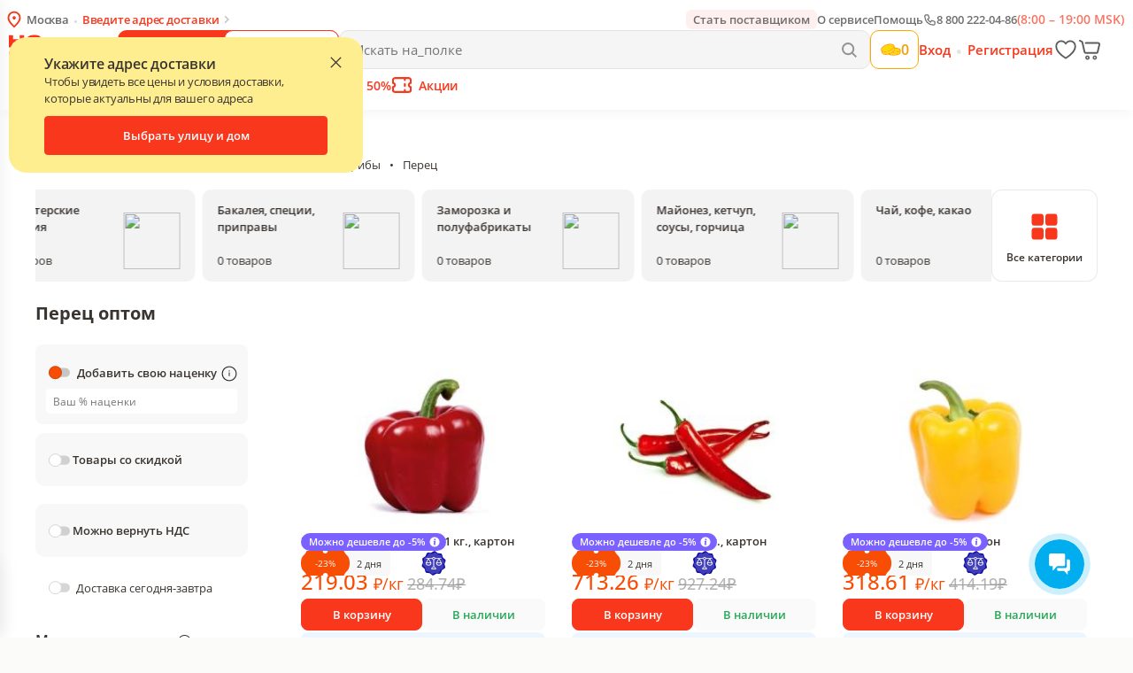

--- FILE ---
content_type: application/javascript; charset=UTF-8
request_url: https://napolke.ru/assets/240.784d20ca55560a665cd7.js
body_size: 19488
content:
(self.__LOADABLE_LOADED_CHUNKS__=self.__LOADABLE_LOADED_CHUNKS__||[]).push([[240],{66199:(__unused_webpack_module,__webpack_exports__,__webpack_require__)=>{"use strict";eval('__webpack_require__.r(__webpack_exports__);\n/* harmony export */ __webpack_require__.d(__webpack_exports__, {\n/* harmony export */   ReactComponent: () => (/* binding */ SvgArrowDown),\n/* harmony export */   "default": () => (__WEBPACK_DEFAULT_EXPORT__)\n/* harmony export */ });\n/* harmony import */ var react__WEBPACK_IMPORTED_MODULE_0__ = __webpack_require__(96540);\nvar _path;\nfunction _extends() { return _extends = Object.assign ? Object.assign.bind() : function (n) { for (var e = 1; e < arguments.length; e++) { var t = arguments[e]; for (var r in t) ({}).hasOwnProperty.call(t, r) && (n[r] = t[r]); } return n; }, _extends.apply(null, arguments); }\n\nvar SvgArrowDown = function SvgArrowDown(props) {\n  return /*#__PURE__*/react__WEBPACK_IMPORTED_MODULE_0__.createElement("svg", _extends({\n    width: "1em",\n    height: "1em",\n    viewBox: "0 0 30 30",\n    fill: "none",\n    xmlns: "http://www.w3.org/2000/svg"\n  }, props), _path || (_path = /*#__PURE__*/react__WEBPACK_IMPORTED_MODULE_0__.createElement("path", {\n    fillRule: "evenodd",\n    clipRule: "evenodd",\n    d: "M17.19 7.545a.6.6 0 0 1 .065.846L11.59 15l5.665 6.609a.6.6 0 0 1-.911.78l-6-7a.6.6 0 0 1 0-.78l6-7a.6.6 0 0 1 .846-.065Z",\n    fill: "#393430"\n  })));\n};\n\n/* harmony default export */ const __WEBPACK_DEFAULT_EXPORT__ = (__webpack_require__.p + "images/ArrowDown.0e116ea6.svg");//# sourceURL=[module]\n//# sourceMappingURL=[data-uri]\n//# sourceURL=webpack-internal:///66199\n')},49764:(module,exports,__webpack_require__)=>{eval('!function(e,a){ true?module.exports=a(__webpack_require__(96540)):0}(__webpack_require__.g,(function(e){return function(e){var a={};function t(r){if(a[r])return a[r].exports;var n=a[r]={i:r,l:!1,exports:{}};return e[r].call(n.exports,n,n.exports,t),n.l=!0,n.exports}return t.m=e,t.c=a,t.d=function(e,a,r){t.o(e,a)||Object.defineProperty(e,a,{enumerable:!0,get:r})},t.r=function(e){"undefined"!=typeof Symbol&&Symbol.toStringTag&&Object.defineProperty(e,Symbol.toStringTag,{value:"Module"}),Object.defineProperty(e,"__esModule",{value:!0})},t.t=function(e,a){if(1&a&&(e=t(e)),8&a)return e;if(4&a&&"object"==typeof e&&e&&e.__esModule)return e;var r=Object.create(null);if(t.r(r),Object.defineProperty(r,"default",{enumerable:!0,value:e}),2&a&&"string"!=typeof e)for(var n in e)t.d(r,n,function(a){return e[a]}.bind(null,n));return r},t.n=function(e){var a=e&&e.__esModule?function(){return e.default}:function(){return e};return t.d(a,"a",a),a},t.o=function(e,a){return Object.prototype.hasOwnProperty.call(e,a)},t.p="",t(t.s=4)}([function(e,a,t){e.exports=t(2)()},function(a,t){a.exports=e},function(e,a,t){"use strict";var r=t(3);function n(){}function i(){}i.resetWarningCache=n,e.exports=function(){function e(e,a,t,n,i,o){if(o!==r){var s=new Error("Calling PropTypes validators directly is not supported by the `prop-types` package. Use PropTypes.checkPropTypes() to call them. Read more at http://fb.me/use-check-prop-types");throw s.name="Invariant Violation",s}}function a(){return e}e.isRequired=e;var t={array:e,bool:e,func:e,number:e,object:e,string:e,symbol:e,any:e,arrayOf:a,element:e,elementType:e,instanceOf:a,node:e,objectOf:a,oneOf:a,oneOfType:a,shape:a,exact:a,checkPropTypes:i,resetWarningCache:n};return t.PropTypes=t,t}},function(e,a,t){"use strict";e.exports="SECRET_DO_NOT_PASS_THIS_OR_YOU_WILL_BE_FIRED"},function(e,a,t){"use strict";t.r(a);var r=t(1),n=t.n(r),i=t(0),o=t.n(i);function s(){return(s=Object.assign||function(e){for(var a=1;a<arguments.length;a++){var t=arguments[a];for(var r in t)Object.prototype.hasOwnProperty.call(t,r)&&(e[r]=t[r])}return e}).apply(this,arguments)}var l=function(e){var a=e.pageClassName,t=e.pageLinkClassName,r=e.page,i=e.selected,o=e.activeClassName,l=e.activeLinkClassName,c=e.getEventListener,u=e.pageSelectedHandler,p=e.href,f=e.extraAriaContext,d=e.ariaLabel||"Page "+r+(f?" "+f:""),g=null;return i&&(g="page",d=e.ariaLabel||"Page "+r+" is your current page",a=void 0!==a?a+" "+o:o,void 0!==t?void 0!==l&&(t=t+" "+l):t=l),n.a.createElement("li",{className:a},n.a.createElement("a",s({role:"button",className:t,href:p,tabIndex:"0","aria-label":d,"aria-current":g,onKeyPress:u},c(u)),r))};l.propTypes={pageSelectedHandler:o.a.func.isRequired,selected:o.a.bool.isRequired,pageClassName:o.a.string,pageLinkClassName:o.a.string,activeClassName:o.a.string,activeLinkClassName:o.a.string,extraAriaContext:o.a.string,href:o.a.string,ariaLabel:o.a.string,page:o.a.number.isRequired,getEventListener:o.a.func.isRequired};var c=l;function u(){return(u=Object.assign||function(e){for(var a=1;a<arguments.length;a++){var t=arguments[a];for(var r in t)Object.prototype.hasOwnProperty.call(t,r)&&(e[r]=t[r])}return e}).apply(this,arguments)}!function(){var e="undefined"!=typeof reactHotLoaderGlobal?reactHotLoaderGlobal.default:void 0;if(e){var t=void 0!==a?a:exports;if(t)if("function"!=typeof t){for(var r in t)if(Object.prototype.hasOwnProperty.call(t,r)){var n=void 0;try{n=t[r]}catch(e){continue}e.register(n,r,"/home/adele/workspace/react-paginate/react_components/PageView.js")}}else e.register(t,"module.exports","/home/adele/workspace/react-paginate/react_components/PageView.js")}}();var p=function(e){var a=e.breakLabel,t=e.breakClassName,r=e.breakLinkClassName,i=e.breakHandler,o=e.getEventListener,s=t||"break";return n.a.createElement("li",{className:s},n.a.createElement("a",u({className:r,role:"button",tabIndex:"0",onKeyPress:i},o(i)),a))};p.propTypes={breakLabel:o.a.oneOfType([o.a.string,o.a.node]),breakClassName:o.a.string,breakLinkClassName:o.a.string,breakHandler:o.a.func.isRequired,getEventListener:o.a.func.isRequired};var f=p;function d(e){return(d="function"==typeof Symbol&&"symbol"==typeof Symbol.iterator?function(e){return typeof e}:function(e){return e&&"function"==typeof Symbol&&e.constructor===Symbol&&e!==Symbol.prototype?"symbol":typeof e})(e)}function g(){return(g=Object.assign||function(e){for(var a=1;a<arguments.length;a++){var t=arguments[a];for(var r in t)Object.prototype.hasOwnProperty.call(t,r)&&(e[r]=t[r])}return e}).apply(this,arguments)}function b(e,a){for(var t=0;t<a.length;t++){var r=a[t];r.enumerable=r.enumerable||!1,r.configurable=!0,"value"in r&&(r.writable=!0),Object.defineProperty(e,r.key,r)}}function v(e,a){return(v=Object.setPrototypeOf||function(e,a){return e.__proto__=a,e})(e,a)}function m(e){var a=function(){if("undefined"==typeof Reflect||!Reflect.construct)return!1;if(Reflect.construct.sham)return!1;if("function"==typeof Proxy)return!0;try{return Date.prototype.toString.call(Reflect.construct(Date,[],(function(){}))),!0}catch(e){return!1}}();return function(){var t,r=C(e);if(a){var n=C(this).constructor;t=Reflect.construct(r,arguments,n)}else t=r.apply(this,arguments);return h(this,t)}}function h(e,a){return!a||"object"!==d(a)&&"function"!=typeof a?y(e):a}function y(e){if(void 0===e)throw new ReferenceError("this hasn\'t been initialised - super() hasn\'t been called");return e}function C(e){return(C=Object.setPrototypeOf?Object.getPrototypeOf:function(e){return e.__proto__||Object.getPrototypeOf(e)})(e)}function k(e,a,t){return a in e?Object.defineProperty(e,a,{value:t,enumerable:!0,configurable:!0,writable:!0}):e[a]=t,e}!function(){var e="undefined"!=typeof reactHotLoaderGlobal?reactHotLoaderGlobal.default:void 0;if(e){var t=void 0!==a?a:exports;if(t)if("function"!=typeof t){for(var r in t)if(Object.prototype.hasOwnProperty.call(t,r)){var n=void 0;try{n=t[r]}catch(e){continue}e.register(n,r,"/home/adele/workspace/react-paginate/react_components/BreakView.js")}}else e.register(t,"module.exports","/home/adele/workspace/react-paginate/react_components/BreakView.js")}}();var P=function(e){!function(e,a){if("function"!=typeof a&&null!==a)throw new TypeError("Super expression must either be null or a function");e.prototype=Object.create(a&&a.prototype,{constructor:{value:e,writable:!0,configurable:!0}}),a&&v(e,a)}(o,e);var a,t,r,i=m(o);function o(e){var a,t;return function(e,a){if(!(e instanceof a))throw new TypeError("Cannot call a class as a function")}(this,o),k(y(a=i.call(this,e)),"handlePreviousPage",(function(e){var t=a.state.selected;e.preventDefault?e.preventDefault():e.returnValue=!1,t>0&&a.handlePageSelected(t-1,e)})),k(y(a),"handleNextPage",(function(e){var t=a.state.selected,r=a.props.pageCount;e.preventDefault?e.preventDefault():e.returnValue=!1,t<r-1&&a.handlePageSelected(t+1,e)})),k(y(a),"handlePageSelected",(function(e,t){t.preventDefault?t.preventDefault():t.returnValue=!1,a.state.selected!==e&&(a.setState({selected:e}),a.callCallback(e))})),k(y(a),"getEventListener",(function(e){return k({},a.props.eventListener,e)})),k(y(a),"handleBreakClick",(function(e,t){t.preventDefault?t.preventDefault():t.returnValue=!1;var r=a.state.selected;a.handlePageSelected(r<e?a.getForwardJump():a.getBackwardJump(),t)})),k(y(a),"callCallback",(function(e){void 0!==a.props.onPageChange&&"function"==typeof a.props.onPageChange&&a.props.onPageChange({selected:e})})),k(y(a),"pagination",(function(){var e=[],t=a.props,r=t.pageRangeDisplayed,i=t.pageCount,o=t.marginPagesDisplayed,s=t.breakLabel,l=t.breakClassName,c=t.breakLinkClassName,u=a.state.selected;if(i<=r)for(var p=0;p<i;p++)e.push(a.getPageElement(p));else{var d,g,b,v=r/2,m=r-v;u>i-r/2?v=r-(m=i-u):u<r/2&&(m=r-(v=u));var h=function(e){return a.getPageElement(e)};for(d=0;d<i;d++)(g=d+1)<=o||g>i-o||d>=u-v&&d<=u+m?e.push(h(d)):s&&e[e.length-1]!==b&&(b=n.a.createElement(f,{key:d,breakLabel:s,breakClassName:l,breakLinkClassName:c,breakHandler:a.handleBreakClick.bind(null,d),getEventListener:a.getEventListener}),e.push(b))}return e})),t=e.initialPage?e.initialPage:e.forcePage?e.forcePage:0,a.state={selected:t},a}return a=o,(t=[{key:"componentDidMount",value:function(){var e=this.props,a=e.initialPage,t=e.disableInitialCallback,r=e.extraAriaContext;void 0===a||t||this.callCallback(a),r&&console.warn("DEPRECATED (react-paginate): The extraAriaContext prop is deprecated. You should now use the ariaLabelBuilder instead.")}},{key:"componentDidUpdate",value:function(e){void 0!==this.props.forcePage&&this.props.forcePage!==e.forcePage&&this.setState({selected:this.props.forcePage})}},{key:"getForwardJump",value:function(){var e=this.state.selected,a=this.props,t=a.pageCount,r=e+a.pageRangeDisplayed;return r>=t?t-1:r}},{key:"getBackwardJump",value:function(){var e=this.state.selected-this.props.pageRangeDisplayed;return e<0?0:e}},{key:"hrefBuilder",value:function(e){var a=this.props,t=a.hrefBuilder,r=a.pageCount;if(t&&e!==this.state.selected&&e>=0&&e<r)return t(e+1)}},{key:"ariaLabelBuilder",value:function(e){var a=e===this.state.selected;if(this.props.ariaLabelBuilder&&e>=0&&e<this.props.pageCount){var t=this.props.ariaLabelBuilder(e+1,a);return this.props.extraAriaContext&&!a&&(t=t+" "+this.props.extraAriaContext),t}}},{key:"getPageElement",value:function(e){var a=this.state.selected,t=this.props,r=t.pageClassName,i=t.pageLinkClassName,o=t.activeClassName,s=t.activeLinkClassName,l=t.extraAriaContext;return n.a.createElement(c,{key:e,pageSelectedHandler:this.handlePageSelected.bind(null,e),selected:a===e,pageClassName:r,pageLinkClassName:i,activeClassName:o,activeLinkClassName:s,extraAriaContext:l,href:this.hrefBuilder(e),ariaLabel:this.ariaLabelBuilder(e),page:e+1,getEventListener:this.getEventListener})}},{key:"render",value:function(){var e=this.props,a=e.disabledClassName,t=e.pageCount,r=e.containerClassName,i=e.previousLabel,o=e.previousClassName,s=e.previousLinkClassName,l=e.previousAriaLabel,c=e.nextLabel,u=e.nextClassName,p=e.nextLinkClassName,f=e.nextAriaLabel,d=this.state.selected,b=o+(0===d?" ".concat(a):""),v=u+(d===t-1?" ".concat(a):""),m=0===d?"true":"false",h=d===t-1?"true":"false";return n.a.createElement("ul",{className:r},n.a.createElement("li",{className:b},n.a.createElement("a",g({className:s,href:this.hrefBuilder(d-1),tabIndex:"0",role:"button",onKeyPress:this.handlePreviousPage,"aria-disabled":m,"aria-label":l},this.getEventListener(this.handlePreviousPage)),i)),this.pagination(),n.a.createElement("li",{className:v},n.a.createElement("a",g({className:p,href:this.hrefBuilder(d+1),tabIndex:"0",role:"button",onKeyPress:this.handleNextPage,"aria-disabled":h,"aria-label":f},this.getEventListener(this.handleNextPage)),c)))}}])&&b(a.prototype,t),r&&b(a,r),o}(r.Component);k(P,"propTypes",{pageCount:o.a.number.isRequired,pageRangeDisplayed:o.a.number.isRequired,marginPagesDisplayed:o.a.number.isRequired,previousLabel:o.a.node,previousAriaLabel:o.a.string,nextLabel:o.a.node,nextAriaLabel:o.a.string,breakLabel:o.a.oneOfType([o.a.string,o.a.node]),hrefBuilder:o.a.func,onPageChange:o.a.func,initialPage:o.a.number,forcePage:o.a.number,disableInitialCallback:o.a.bool,containerClassName:o.a.string,pageClassName:o.a.string,pageLinkClassName:o.a.string,activeClassName:o.a.string,activeLinkClassName:o.a.string,previousClassName:o.a.string,nextClassName:o.a.string,previousLinkClassName:o.a.string,nextLinkClassName:o.a.string,disabledClassName:o.a.string,breakClassName:o.a.string,breakLinkClassName:o.a.string,extraAriaContext:o.a.string,ariaLabelBuilder:o.a.func,eventListener:o.a.string}),k(P,"defaultProps",{pageCount:10,pageRangeDisplayed:2,marginPagesDisplayed:3,activeClassName:"selected",previousLabel:"Previous",previousClassName:"previous",previousAriaLabel:"Previous page",nextLabel:"Next",nextClassName:"next",nextAriaLabel:"Next page",breakLabel:"...",disabledClassName:"disabled",disableInitialCallback:!1,eventListener:"onClick"}),function(){var e="undefined"!=typeof reactHotLoaderGlobal?reactHotLoaderGlobal.default:void 0;if(e){var t=void 0!==a?a:exports;if(t)if("function"!=typeof t){for(var r in t)if(Object.prototype.hasOwnProperty.call(t,r)){var n=void 0;try{n=t[r]}catch(e){continue}e.register(n,r,"/home/adele/workspace/react-paginate/react_components/PaginationBoxView.js")}}else e.register(t,"module.exports","/home/adele/workspace/react-paginate/react_components/PaginationBoxView.js")}}();a.default=P;!function(){var e="undefined"!=typeof reactHotLoaderGlobal?reactHotLoaderGlobal.default:void 0;if(e){var t=void 0!==a?a:exports;if(t)if("function"!=typeof t){for(var r in t)if(Object.prototype.hasOwnProperty.call(t,r)){var n=void 0;try{n=t[r]}catch(e){continue}e.register(n,r,"/home/adele/workspace/react-paginate/react_components/index.js")}}else e.register(t,"module.exports","/home/adele/workspace/react-paginate/react_components/index.js")}}()}])}));\n//# sourceMappingURL=react-paginate.js.map//# sourceURL=[module]\n//# sourceMappingURL=[data-uri]\n//# sourceURL=webpack-internal:///49764\n')},55717:(__unused_webpack_module,exports,__webpack_require__)=>{"use strict";eval('\n\nvar _interopRequireDefault = __webpack_require__(24994);\nObject.defineProperty(exports, "__esModule", ({\n  value: true\n}));\nexports.Pagination = void 0;\nvar _defineProperty2 = _interopRequireDefault(__webpack_require__(43693));\nvar _taggedTemplateLiteral2 = _interopRequireDefault(__webpack_require__(20166));\nvar _react = _interopRequireDefault(__webpack_require__(96540));\nvar _styled = __webpack_require__(3756);\nvar _reactRedux = __webpack_require__(69733);\nvar _reactPaginate = _interopRequireDefault(__webpack_require__(49764));\nvar _Link = __webpack_require__(91779);\nvar _ArrowDown = _interopRequireDefault(__webpack_require__(66199));\nvar _wordEndings = __webpack_require__(22579);\nvar _ReactContext = __webpack_require__(15337);\nvar _reduxFirstRouter = __webpack_require__(41613);\nvar _routesMap = __webpack_require__(8875);\nvar _route = __webpack_require__(610);\nvar _reactI18next = __webpack_require__(32389);\nvar _templateObject;\nvar PaginationContainer = _styled.styled.div.withConfig({\n  componentId: "sc-1e2h8e0-0"\n})(["width:", ";@media (", "){width:100%;}"], _ref => {\n  var {\n    fullWidth\n  } = _ref;\n  return fullWidth === \'true\' ? \'calc(100% - 20px)\' : \'100%\';\n}, _ref2 => {\n  var {\n    theme\n  } = _ref2;\n  return theme.sizes.laptop;\n});\nvar PaginationStyle = (0, _styled.createGlobalStyle)(_templateObject || (_templateObject = (0, _taggedTemplateLiteral2.default)(["\\n  .pagination {\\n    display: flex;\\n    list-style-type: none;\\n    margin: 25px auto 25px;\\n    width: 100%;\\n    padding-left: 0;\\n\\n    @media (", ") {\\n      margin: 25px 0 0;\\n      width: auto;\\n    }\\n  }\\n\\n  .centered {\\n    justify-content: space-between;\\n\\n    @media (", ") {\\n      justify-content: flex-start;\\n    }\\n  }\\n\\n  .pagination li:nth-child(2) > a {\\n    margin-left: 0;\\n  }\\n\\n  .pagination li:not(:last-child) > a {\\n    @media (", ") {\\n      margin-right: 10px;\\n    }\\n  }\\n\\n  .pagination > li > a {\\n    padding: 7px 13px;\\n    margin-left: 0px;\\n    font-family: ", ";\\n    font-size: ", "px;\\n    opacity: ", ";\\n    cursor: pointer;\\n    color: #393430;\\n    pointer-events: all;\\n    text-decoration: none;\\n    box-shadow: 0px 0px 0px 1.5px #E7E7E7;\\n    border: none;\\n    border-radius: 5px;\\n\\n    @media (", ") {\\n      padding: 7px 13px;\\n    }\\n\\n    &:hover {\\n      font-family: ", ";\\n      opacity: 1;\\n    }\\n  }\\n\\n  .pagination > li.disabled > a {\\n    &:hover {\\n      font-family: ", ";\\n      opacity: ", ";\\n    }\\n  }\\n\\n  .pagination > li.break-me > a,\\n  .pagination > li.next > a,\\n  .pagination > li.previous > a {\\n    box-shadow: none;\\n  }\\n\\n  li.active > a {\\n    box-shadow: 0px 0px 0px 1.5px #6f6dcd;\\n    border: none;\\n    opacity: 1;\\n    font-family: ", ";\\n  }\\n\\n  li:focus,\\n  li > a,\\n  li > a:active,\\n  li > a:focus {\\n    outline: 0;\\n    outline-style: unset;\\n  }\\n\\n  li.previous, li.next {\\n    display: none;\\n    position: relative;\\n    color: ", ";\\n\\n    a {\\n      opacity: 1;\\n    }\\n\\n    @media (", ") {\\n      display: block;\\n    }\\n\\n  }\\n\\n  .previous::before,\\n  .next::after {\\n    content: \'\';\\n    width: 22px;\\n    height: 22px;\\n    background-image: url(", ");\\n    background-position: center;\\n    background-size: cover;\\n    position: absolute;\\n    top: -1px;\\n    left: -17px;\\n}\\n\\n    .next::after {\\n      transform: rotate(180deg);\\n      right: -17px;\\n      left: auto;\\n    }\\n\\n    .pagination > .hidden {\\n      display: none;\\n    }\\n\\n    .pagination > .break-me {\\n      max-width: 25px;\\n      > a {\\n        padding: 10px 0;\\n\\n        @media (", ") {\\n          max-width: none;\\n          padding: 10 15px;\\n        }\\n      }\\n    }\\n"])), _ref3 => {\n  var {\n    theme\n  } = _ref3;\n  return theme.sizes.laptop;\n}, _ref4 => {\n  var {\n    theme\n  } = _ref4;\n  return theme.sizes.laptop;\n}, _ref5 => {\n  var {\n    theme\n  } = _ref5;\n  return theme.sizes.laptop;\n}, _ref6 => {\n  var {\n    theme\n  } = _ref6;\n  return theme.typography.fonts.book;\n}, _ref7 => {\n  var {\n    theme\n  } = _ref7;\n  return theme.typography.sizes.three;\n}, _ref8 => {\n  var {\n    theme\n  } = _ref8;\n  return theme.opacity.low;\n}, _ref9 => {\n  var {\n    theme\n  } = _ref9;\n  return theme.sizes.laptop;\n}, _ref10 => {\n  var {\n    theme\n  } = _ref10;\n  return theme.typography.fonts.medium;\n}, _ref11 => {\n  var {\n    theme\n  } = _ref11;\n  return theme.typography.fonts.book;\n}, _ref12 => {\n  var {\n    theme\n  } = _ref12;\n  return theme.opacity.low;\n}, _ref13 => {\n  var {\n    theme\n  } = _ref13;\n  return theme.typography.fonts.medium;\n}, _ref14 => {\n  var {\n    theme\n  } = _ref14;\n  return theme.colors.secondary;\n}, _ref15 => {\n  var {\n    theme\n  } = _ref15;\n  return theme.sizes.laptop;\n}, _ArrowDown.default, _ref16 => {\n  var {\n    theme\n  } = _ref16;\n  return theme.sizes.laptop;\n});\nvar ShowMoreButton = _styled.styled.div.withConfig({\n  componentId: "sc-1e2h8e0-1"\n})(["width:100%;height:40px;background-color:#0e0bab;font-family:\'Open Sans SemiBold\',serif;font-size:13px;color:#fff;display:flex;justify-content:center;align-items:center;margin-top:22px;margin-right:10px;cursor:pointer;user-select:none;opacity:0.6;border-radius:3px;@media (", "){border-radius:none;}&:hover{opacity:0.8;}"], _ref17 => {\n  var {\n    theme\n  } = _ref17;\n  return theme.sizes.tablet;\n});\nvar Count = _styled.styled.div.withConfig({\n  componentId: "sc-1e2h8e0-2"\n})(["font-family:", ";font-size:", "px;opacity:", ";margin-top:25px;@media (max-width:1080px){display:none;}"], _ref18 => {\n  var {\n    theme\n  } = _ref18;\n  return theme.typography.fonts.book;\n}, _ref19 => {\n  var {\n    theme\n  } = _ref19;\n  return theme.typography.sizes.three;\n}, _ref20 => {\n  var {\n    theme\n  } = _ref20;\n  return theme.opacity.medium;\n});\nvar Paging = _styled.styled.div.withConfig({\n  componentId: "sc-1e2h8e0-3"\n})(["display:flex;justify-content:space-between;align-items:center;@media (", "){margin-top:", ";justify-content:", ";align-items:flex-start;}"], _ref21 => {\n  var {\n    theme\n  } = _ref21;\n  return theme.sizes.laptop;\n}, _ref22 => {\n  var {\n    isOrdersPage\n  } = _ref22;\n  return isOrdersPage ? \'20px\' : 0;\n}, _ref23 => {\n  var {\n    isOrdersPage\n  } = _ref23;\n  return isOrdersPage ? \'center\' : \'space-between\';\n});\nclass Pagination extends _react.default.Component {\n  constructor() {\n    super(...arguments);\n    (0, _defineProperty2.default)(this, "onPageClick", _ref24 => {\n      var {\n        selected\n      } = _ref24;\n      if (this.props.onPageClick) {\n        this.props.onPageClick(selected);\n      }\n    });\n    (0, _defineProperty2.default)(this, "loadMoreClick", () => {\n      if (this.props.loadMore) {\n        this.props.loadMore(true);\n      }\n    });\n    (0, _defineProperty2.default)(this, "pageLinkClick", pageIndex => {\n      var action = this.props.pageRouteTo(pageIndex);\n      return (0, _reduxFirstRouter.actionToPath)(action, _routesMap.routesMap, _route.querySerializer);\n    });\n  }\n  render() {\n    var {\n      query,\n      totalPageCount,\n      totalItems,\n      isFetching,\n      showMoreCount,\n      paginationType,\n      itemPerPage,\n      showCountInfo,\n      t\n    } = this.props;\n    var offset = query && query.offset ? +query.offset : 0;\n    var limit = query && query.limit ? +query.limit - itemPerPage : 0;\n    var currentPage = Math.floor((limit + offset) / itemPerPage) || 0;\n    var shownItemCount = offset + itemPerPage > totalItems ? totalItems : offset + itemPerPage;\n    return !isFetching ? /*#__PURE__*/_react.default.createElement(PaginationContainer, {\n      fullWidth: "".concat(paginationType === \'orders\')\n    }, /*#__PURE__*/_react.default.createElement(PaginationStyle, null), this.props.hasMoreResults ? /*#__PURE__*/_react.default.createElement(_Link.Link, {\n      to: this.props.to,\n      replace: true,\n      shouldDispatch: this.props.shouldDispatch,\n      onClick: this.loadMoreClick\n    }, /*#__PURE__*/_react.default.createElement(ShowMoreButton, null, t(\'show_more_items\'), \' \', showMoreCount ? "".concat(showMoreCount, " ").concat((0, _wordEndings.getPaginationEnding)(showMoreCount, paginationType)) : \'\')) : null, /*#__PURE__*/_react.default.createElement(_ReactContext.DeviceContext.Consumer, null, deviceDetect => /*#__PURE__*/_react.default.createElement(_react.default.Fragment, null, totalPageCount && !isFetching ? /*#__PURE__*/_react.default.createElement(Paging, {\n      isOrdersPage: paginationType === \'orders\'\n    }, /*#__PURE__*/_react.default.createElement(_reactPaginate.default, {\n      previousLabel: t(\'go_back\'),\n      nextLabel: t(\'go_forward\'),\n      breakLabel: \'...\',\n      breakClassName: \'break-me\',\n      pageCount: totalPageCount,\n      marginPagesDisplayed: 1,\n      pageRangeDisplayed: deviceDetect && deviceDetect.mobile() ? 4 : 3,\n      containerClassName: totalPageCount > 5 ? \'pagination centered\' : \'pagination\',\n      activeClassName: \'active\',\n      forcePage: currentPage,\n      previousClassName: totalPageCount > 5 && currentPage ? \'previous\' : \'hidden\',\n      onPageChange: this.onPageClick,\n      nextClassName: totalPageCount > 5 && currentPage + 1 !== totalPageCount ? \'next\' : \'hidden\',\n      hrefBuilder: this.pageLinkClick\n    }), showCountInfo && /*#__PURE__*/_react.default.createElement(Count, null, t(\'pagination_viewed_items\', {\n      shownItemCount,\n      totalItems,\n      paginationEnding: (0, _wordEndings.getPaginationEnding)(totalItems, paginationType)\n    }))) : null))) : null;\n  }\n}\nvar withConnect = (0, _reactRedux.connect)(state => ({\n  query: state.location.query\n}))(Pagination);\nvar TranslatedPagination = exports.Pagination = (0, _reactI18next.withTranslation)()(withConnect);//# sourceURL=[module]\n//# sourceMappingURL=[data-uri]\n//# sourceURL=webpack-internal:///55717\n')},36859:(__unused_webpack_module,exports,__webpack_require__)=>{"use strict";eval('\n\nObject.defineProperty(exports, "__esModule", ({\n  value: true\n}));\nObject.defineProperty(exports, "Pagination", ({\n  enumerable: true,\n  get: function get() {\n    return _Pagination.Pagination;\n  }\n}));\nvar _Pagination = __webpack_require__(55717);//# sourceURL=[module]\n//# sourceMappingURL=[data-uri]\n//# sourceURL=webpack-internal:///36859\n')}}]);

--- FILE ---
content_type: application/javascript; charset=UTF-8
request_url: https://napolke.ru/assets/194.f491757e1f720241a838.js
body_size: 25924
content:
"use strict";(self.__LOADABLE_LOADED_CHUNKS__=self.__LOADABLE_LOADED_CHUNKS__||[]).push([[194],{50865:(__unused_webpack_module,exports,__webpack_require__)=>{eval('\n\nvar _interopRequireDefault = __webpack_require__(24994);\nObject.defineProperty(exports, "__esModule", ({\n  value: true\n}));\nexports.ProductItemCardPlaceholder = void 0;\nvar _react = _interopRequireDefault(__webpack_require__(96540));\nvar _styled = __webpack_require__(3756);\nvar ProductItemCardPlaceholder = props => {\n  var {\n    className\n  } = props;\n  return /*#__PURE__*/_react.default.createElement(Root, {\n    className: className\n  }, /*#__PURE__*/_react.default.createElement(BlinkAnimation, null), /*#__PURE__*/_react.default.createElement(ImageBlock, null), /*#__PURE__*/_react.default.createElement(TextBlock, null), /*#__PURE__*/_react.default.createElement(PriceBlock, null), /*#__PURE__*/_react.default.createElement(ButtonBlock, null));\n};\nexports.ProductItemCardPlaceholder = ProductItemCardPlaceholder;\nvar Block = _styled.styled.div.withConfig({\n  componentId: "sc-1nhjpz9-0"\n})(["border-radius:5px;background-color:#f8f8f8;"]);\nvar ImageBlock = (0, _styled.styled)(Block).withConfig({\n  componentId: "sc-1nhjpz9-1"\n})(["height:83px;width:83px;margin:auto;"]);\nvar TextBlock = (0, _styled.styled)(Block).withConfig({\n  componentId: "sc-1nhjpz9-2"\n})(["height:55px;margin-top:33px;"]);\nvar PriceBlock = (0, _styled.styled)(Block).withConfig({\n  componentId: "sc-1nhjpz9-3"\n})(["margin-top:10px;margin-bottom:10px;height:25px;"]);\nvar ButtonBlock = (0, _styled.styled)(Block).withConfig({\n  componentId: "sc-1nhjpz9-4"\n})(["height:34px;"]);\nvar blinks = (0, _styled.keyframes)(["0%{background-position-x:-1250px;}100%{background-position-x:850px;}"]);\nvar BlinkAnimation = _styled.styled.div.withConfig({\n  componentId: "sc-1nhjpz9-5"\n})(["position:absolute;top:0;bottom:0;right:0;left:0;background:linear-gradient( -45deg,rgba(255,255,255,0) 40%,rgba(255,255,255,0.7) 50%,rgba(238,238,238,0) 60% );animation:", " 2s infinite;animation-timing-function:ease-in;background-position:center;background-size:100% 100%;background-repeat:no-repeat;"], blinks);\nvar Root = _styled.styled.div.withConfig({\n  componentId: "sc-1nhjpz9-6"\n})(["box-shadow:0 0 15px rgba(0,0,0,0.05);width:182px;height:272px;border-radius:5px;position:relative;padding:10px 10px 15px 10px;"]);//# sourceURL=[module]\n//# sourceMappingURL=[data-uri]\n//# sourceURL=webpack-internal:///50865\n')},24118:(__unused_webpack_module,exports,__webpack_require__)=>{eval('\n\nObject.defineProperty(exports, "__esModule", ({\n  value: true\n}));\nObject.defineProperty(exports, "ProductItemPlacehoder", ({\n  enumerable: true,\n  get: function get() {\n    return _ProductItemPlaceholder.ProductItemPlacehoder;\n  }\n}));\nvar _ProductItemPlaceholder = __webpack_require__(25839);//# sourceURL=[module]\n//# sourceMappingURL=[data-uri]\n//# sourceURL=webpack-internal:///24118\n')},81345:(__unused_webpack_module,exports,__webpack_require__)=>{eval("\n\nvar _interopRequireDefault = __webpack_require__(24994);\nObject.defineProperty(exports, \"__esModule\", ({\n  value: true\n}));\nexports.prepareBannersForShow = exports.getSubcategory = exports.getCategory = exports.calculatePageBanners = void 0;\nvar _defineProperty2 = _interopRequireDefault(__webpack_require__(43693));\nvar _analytics = __webpack_require__(94874);\nvar _catalogTypeService = __webpack_require__(58702);\nvar _actions = __webpack_require__(75116);\nvar _route = __webpack_require__(610);\nvar _urls = __webpack_require__(52225);\nfunction ownKeys(e, r) { var t = Object.keys(e); if (Object.getOwnPropertySymbols) { var o = Object.getOwnPropertySymbols(e); r && (o = o.filter(function (r) { return Object.getOwnPropertyDescriptor(e, r).enumerable; })), t.push.apply(t, o); } return t; }\nfunction _objectSpread(e) { for (var r = 1; r < arguments.length; r++) { var t = null != arguments[r] ? arguments[r] : {}; r % 2 ? ownKeys(Object(t), !0).forEach(function (r) { (0, _defineProperty2.default)(e, r, t[r]); }) : Object.getOwnPropertyDescriptors ? Object.defineProperties(e, Object.getOwnPropertyDescriptors(t)) : ownKeys(Object(t)).forEach(function (r) { Object.defineProperty(e, r, Object.getOwnPropertyDescriptor(t, r)); }); } return e; }\nvar getCategory = (categoriesTree, flatIds, categoryId) => {\n  var rootId = flatIds[categoryId] && flatIds[categoryId].rootId;\n  if (categoriesTree[rootId]) {\n    return categoriesTree[rootId].seoName;\n  }\n  if (categoriesTree[categoryId]) {\n    return categoriesTree[categoryId].seoName;\n  }\n  return null;\n};\nexports.getCategory = getCategory;\nvar getSubcategory = (categoriesTree, flatIds, categoryId) => {\n  var rootId = flatIds[categoryId] && flatIds[categoryId].rootId;\n  return rootId > 0 && categoriesTree[rootId] && categoriesTree[rootId].subcategories[categoryId] && categoriesTree[rootId].subcategories[categoryId].seoName || undefined;\n};\nexports.getSubcategory = getSubcategory;\nvar setBannerSize = bannerType => {\n  switch (bannerType) {\n    case 'catalog_page.product_card':\n      return 'cardDesc';\n    case 'catalog_page.double_product_card':\n      return 'doubleCardDesc';\n    case 'catalog_page.line_banner':\n      return 'lineDesc';\n    case 'catalog_page.small_line_banner':\n      return 'narrowLineDesc';\n    case 'catalog_mobile_page.product_card':\n      return 'cardMobile';\n    case 'catalog_mobile_page.small_line_banner':\n      return 'narrowLineMobile';\n    default:\n      return null;\n  }\n};\nvar prepareBannersForShow = (categoryBanners, searchCategories) => {\n  var bannersPrepared = categoryBanners.reduce((acc, banner) => {\n    var currentBannerTypes = {};\n    var {\n      categoriesTree,\n      flatIds\n    } = searchCategories;\n    banner.catalog_show_info.forEach(bannerShow => {\n      var bannerLink;\n      var isExternal;\n      if (banner.externalActionUrl) {\n        bannerLink = (0, _route.urlToAction)(banner.externalActionUrl);\n        isExternal = banner.externalActionUrl.indexOf('https://napolke.ru') === -1;\n      } else {\n        var requestedCategory = banner.filter && banner.filter.requestBody && banner.filter.requestBody.category && banner.filter.requestBody.category[0];\n        var category = requestedCategory ? getCategory(categoriesTree, flatIds, requestedCategory) : null;\n        var subCategory = requestedCategory ? getSubcategory(categoriesTree, flatIds, requestedCategory) : null;\n        bannerLink = (0, _actions.routeCatalog)({\n          query: _objectSpread(_objectSpread({}, (banner.filter || {}).requestBody), {}, {\n            actionId: banner.actionId,\n            brands: banner.filter && banner.filter.requestBody && banner.filter.requestBody.brand ? banner.filter.requestBody.brand.map(brand => brand.toString()) : [],\n            catalog_type: _catalogTypeService.FULL_CATALOG_TYPE\n          }),\n          category,\n          subcategory: subCategory\n        });\n      }\n      bannerShow.images.forEach(item => {\n        var currentType = setBannerSize(item);\n        var imageType = item.split('.')[1];\n        if (!currentBannerTypes[currentType]) {\n          currentBannerTypes[currentType] = {\n            link: bannerLink,\n            external: isExternal,\n            image: (0, _urls.getImageUrl)(banner.images[imageType]),\n            position: bannerShow.options.PAGE_POSITION,\n            clickEvent: () => (0, _analytics.bannerClickEvent)({\n              name: banner.name,\n              url: location.pathname,\n              tracker: banner.tracker,\n              shape: item,\n              suppliers: banner.filter && banner.filter.requestBody && banner.filter.requestBody.suppliers ? banner.filter.requestBody.suppliers : [],\n              categories: banner.filter && banner.filter.requestBody && banner.filter.requestBody.category ? banner.filter.requestBody.category : [],\n              brands: banner.filter && banner.filter.requestBody && banner.filter.requestBody.brand ? banner.filter.requestBody.brand : [],\n              uuids: banner.filter && banner.filter.requestBody && banner.filter.requestBody.uuid ? banner.filter.requestBody.uuid : []\n            })\n          };\n        }\n      });\n    });\n    return _objectSpread(_objectSpread({}, acc), currentBannerTypes);\n  }, {});\n  if (bannersPrepared.cardDesc && bannersPrepared.doubleCardDesc) {\n    delete bannersPrepared.cardDesc;\n  }\n  return bannersPrepared;\n};\nexports.prepareBannersForShow = prepareBannersForShow;\nvar isBannerMatches = (bannerParams, selectedCategoryId, selectedSuppliers, selectedBrands) => {\n  var isRightCategory = true;\n  var isRightSuppliers = true;\n  var isRightBrands = true;\n  if (bannerParams.categoryIds && bannerParams.categoryIds.length) {\n    isRightCategory = !!selectedCategoryId && bannerParams.categoryIds.includes(selectedCategoryId);\n  }\n  if (bannerParams.supplierIds && bannerParams.supplierIds.length) {\n    isRightSuppliers = !!selectedSuppliers && bannerParams.supplierIds.some(id => selectedSuppliers.includes(id));\n  }\n  if (bannerParams.brandIds && bannerParams.brandIds.length) {\n    isRightBrands = !!selectedBrands && bannerParams.brandIds.some(id => selectedBrands.includes(String(id)));\n  }\n  return isRightCategory && isRightSuppliers && isRightBrands;\n};\nvar emptyBanners = {};\nvar isCategoryNeedBanner = (item, selectedCategoryId, selectedSuppliers, selectedBrands) => {\n  var _item$catalog_show_in;\n  var isCategoryNeedBanner = item === null || item === void 0 ? void 0 : (_item$catalog_show_in = item.catalog_show_info) === null || _item$catalog_show_in === void 0 ? void 0 : _item$catalog_show_in.find(params => isBannerMatches(params, selectedCategoryId, selectedSuppliers, selectedBrands));\n  return !!isCategoryNeedBanner;\n};\nvar calculatePageBanners = state => {\n  var pageBanners = {};\n  var searchCategories = state.search.categories;\n  var selectedCategory = searchCategories && searchCategories.selectedCategory;\n  var query = state.location.query;\n  var selectedSuppliers = query && query.suppliers;\n  var selectedBrands = query && query.brands;\n  if (selectedCategory || selectedSuppliers || selectedBrands) {\n    var _selectedCategory$sub;\n    var catalogBanners = state.banners && state.banners.catalogBanners || [];\n    var selectedCategoryId = selectedCategory !== null && selectedCategory !== void 0 && selectedCategory.subcategory ? (_selectedCategory$sub = selectedCategory.subcategory) === null || _selectedCategory$sub === void 0 ? void 0 : _selectedCategory$sub.id : selectedCategory === null || selectedCategory === void 0 ? void 0 : selectedCategory.id;\n    var categoryBanners = catalogBanners.filter(item => isCategoryNeedBanner(item, selectedCategoryId, selectedSuppliers, selectedBrands));\n    pageBanners = prepareBannersForShow(categoryBanners, searchCategories);\n  }\n  return pageBanners && Object.keys(pageBanners).length === 0 ? emptyBanners : pageBanners;\n};\nexports.calculatePageBanners = calculatePageBanners;//# sourceURL=[module]\n//# sourceMappingURL=[data-uri]\n//# sourceURL=webpack-internal:///81345\n")},38108:(__unused_webpack_module,exports,__webpack_require__)=>{eval('\n\nvar _interopRequireDefault = __webpack_require__(24994);\nObject.defineProperty(exports, "__esModule", ({\n  value: true\n}));\nexports["default"] = void 0;\nvar _asyncToGenerator2 = _interopRequireDefault(__webpack_require__(29293));\nvar _react = _interopRequireWildcard(__webpack_require__(96540));\nvar _styledComponents = _interopRequireDefault(__webpack_require__(27914));\nvar _MainSalesBlock = _interopRequireDefault(__webpack_require__(72870));\nvar _actions = __webpack_require__(75116);\nvar _analytics = __webpack_require__(94874);\nvar _Link = __webpack_require__(91779);\nvar _store = __webpack_require__(28986);\nvar _actions2 = __webpack_require__(35325);\nvar _categories = __webpack_require__(56463);\nvar _catalogTypeService = __webpack_require__(58702);\nvar _region = __webpack_require__(61135);\nvar _reactI18next = __webpack_require__(32389);\nfunction _getRequireWildcardCache(e) { if ("function" != typeof WeakMap) return null; var r = new WeakMap(), t = new WeakMap(); return (_getRequireWildcardCache = function _getRequireWildcardCache(e) { return e ? t : r; })(e); }\nfunction _interopRequireWildcard(e, r) { if (!r && e && e.__esModule) return e; if (null === e || "object" != typeof e && "function" != typeof e) return { default: e }; var t = _getRequireWildcardCache(r); if (t && t.has(e)) return t.get(e); var n = { __proto__: null }, a = Object.defineProperty && Object.getOwnPropertyDescriptor; for (var u in e) if ("default" !== u && {}.hasOwnProperty.call(e, u)) { var i = a ? Object.getOwnPropertyDescriptor(e, u) : null; i && (i.get || i.set) ? Object.defineProperty(n, u, i) : n[u] = e[u]; } return n.default = e, t && t.set(e, n), n; }\nvar ProductSaleSlider = () => {\n  var isMobile = (0, _store.useAppSelector)(state => state.common.device.isMobile);\n  var region = (0, _store.useAppSelector)(state => (0, _region.getRegionDataForSearch)(state.search.region));\n  var products = (0, _store.useAppSelector)(state => state.search.catalogSearch.searchResult);\n  var dispatch = (0, _store.useAppDispatch)();\n  var [loading, setIsLoading] = (0, _react.useState)(false);\n  var toggleLoading = (0, _react.useCallback)(() => setIsLoading(prevState => !prevState), []);\n  var {\n    t\n  } = (0, _reactI18next.useTranslation)();\n  var handleClickTitle = () => {\n    if (isMobile) {\n      dispatch((0, _actions.routeCatalog)({\n        query: {\n          sales: true\n        }\n      }));\n    }\n  };\n  var getProducts = /*#__PURE__*/function () {\n    var _ref = (0, _asyncToGenerator2.default)(function* () {\n      try {\n        toggleLoading();\n        yield dispatch((0, _actions2.catalogSearchThunk)({\n          category: [],\n          limit: 12,\n          sale_only: true,\n          exclude_category: _categories.EXCLUDED_CATEGORIES,\n          tradepoint_type: _catalogTypeService.FULL_CATALOG_TYPE,\n          region\n        }));\n        toggleLoading();\n      } catch (error) {\n        toggleLoading();\n        console.log(error);\n      }\n    });\n    return function getProducts() {\n      return _ref.apply(this, arguments);\n    };\n  }();\n  (0, _react.useEffect)(() => {\n    getProducts();\n  }, []);\n  return /*#__PURE__*/_react.default.createElement(Root, null, /*#__PURE__*/_react.default.createElement(_MainSalesBlock.default, {\n    searchResult: products,\n    loading: loading,\n    isMiniCart: true\n  }, /*#__PURE__*/_react.default.createElement(Container, null, /*#__PURE__*/_react.default.createElement(SalesTitle, {\n    onClick: handleClickTitle\n  }, t(\'discounted_products\')), isMobile ? null : /*#__PURE__*/_react.default.createElement(StyledLink, {\n    to: (0, _actions.routeCatalog)({\n      query: {\n        sales: true\n      }\n    }),\n    onClick: _analytics.mainProductLineShowAll\n  }, t(\'go_to_catalog\')))));\n};\nvar SalesTitle = _styledComponents.default.div.withConfig({\n  componentId: "mpb3bw-0"\n})(["text-decoration:none;font-size:18px;color:#393430;font-family:", ";display:block;margin:0 0 5px 0;@media (", "){margin:0;font-size:35px;font-family:", ";}"], _ref2 => {\n  var {\n    theme\n  } = _ref2;\n  return theme.typography.fonts.medium;\n}, _ref3 => {\n  var {\n    theme\n  } = _ref3;\n  return theme.sizes.tablet;\n}, _ref4 => {\n  var {\n    theme\n  } = _ref4;\n  return theme.typography.fonts.bold;\n});\nvar StyledLink = (0, _styledComponents.default)(_Link.Link).withConfig({\n  componentId: "mpb3bw-1"\n})(["color:", ";font-family:", ";font-size:", "px;line-height:", "px;"], _ref5 => {\n  var {\n    theme\n  } = _ref5;\n  return theme.colors.common;\n}, _ref6 => {\n  var {\n    theme\n  } = _ref6;\n  return theme.typography.fonts.medium;\n}, _ref7 => {\n  var {\n    theme\n  } = _ref7;\n  return theme.typography.sizes.three;\n}, _ref8 => {\n  var {\n    theme\n  } = _ref8;\n  return theme.typography.lineHeight.three;\n});\nvar Container = _styledComponents.default.div.withConfig({\n  componentId: "mpb3bw-2"\n})(["width:100%;display:flex;align-items:center;justify-content:space-between;margin-bottom:10px;@media (", "){margin-bottom:40px;}"], _ref9 => {\n  var {\n    theme\n  } = _ref9;\n  return theme.sizes.tablet;\n});\nvar Root = _styledComponents.default.div.withConfig({\n  componentId: "mpb3bw-3"\n})(["margin-top:80px;width:100%;:empty{display:none;}"]);\nvar _default = exports["default"] = ProductSaleSlider;//# sourceURL=[module]\n//# sourceMappingURL=[data-uri]\n//# sourceURL=webpack-internal:///38108\n')},72870:(__unused_webpack_module,exports,__webpack_require__)=>{eval('\n\nvar _interopRequireDefault = __webpack_require__(24994);\nObject.defineProperty(exports, "__esModule", ({\n  value: true\n}));\nexports["default"] = void 0;\nvar _extends2 = _interopRequireDefault(__webpack_require__(94634));\nvar _defineProperty2 = _interopRequireDefault(__webpack_require__(43693));\nvar _react = _interopRequireWildcard(__webpack_require__(96540));\nvar _reactSlick = _interopRequireDefault(__webpack_require__(4589));\nvar _styled = __webpack_require__(3756);\nvar _ProductItem = __webpack_require__(54373);\nvar _Link = __webpack_require__(91779);\nvar _ProductItemPlaceholder = __webpack_require__(24118);\nvar _ReactContext = __webpack_require__(15337);\nvar _actions = __webpack_require__(75116);\nvar _common = __webpack_require__(6394);\nvar _calculations = __webpack_require__(41117);\nvar _analytics = __webpack_require__(94874);\nvar _ProductItemPlaceholder2 = __webpack_require__(25839);\nvar _i18next = _interopRequireDefault(__webpack_require__(35543));\nvar _store = __webpack_require__(28986);\nfunction _getRequireWildcardCache(e) { if ("function" != typeof WeakMap) return null; var r = new WeakMap(), t = new WeakMap(); return (_getRequireWildcardCache = function _getRequireWildcardCache(e) { return e ? t : r; })(e); }\nfunction _interopRequireWildcard(e, r) { if (!r && e && e.__esModule) return e; if (null === e || "object" != typeof e && "function" != typeof e) return { default: e }; var t = _getRequireWildcardCache(r); if (t && t.has(e)) return t.get(e); var n = { __proto__: null }, a = Object.defineProperty && Object.getOwnPropertyDescriptor; for (var u in e) if ("default" !== u && {}.hasOwnProperty.call(e, u)) { var i = a ? Object.getOwnPropertyDescriptor(e, u) : null; i && (i.get || i.set) ? Object.defineProperty(n, u, i) : n[u] = e[u]; } return n.default = e, t && t.set(e, n), n; }\nfunction ownKeys(e, r) { var t = Object.keys(e); if (Object.getOwnPropertySymbols) { var o = Object.getOwnPropertySymbols(e); r && (o = o.filter(function (r) { return Object.getOwnPropertyDescriptor(e, r).enumerable; })), t.push.apply(t, o); } return t; }\nfunction _objectSpread(e) { for (var r = 1; r < arguments.length; r++) { var t = null != arguments[r] ? arguments[r] : {}; r % 2 ? ownKeys(Object(t), !0).forEach(function (r) { (0, _defineProperty2.default)(e, r, t[r]); }) : Object.getOwnPropertyDescriptors ? Object.defineProperties(e, Object.getOwnPropertyDescriptors(t)) : ownKeys(Object(t)).forEach(function (r) { Object.defineProperty(e, r, Object.getOwnPropertyDescriptor(t, r)); }); } return e; }\nvar PRODUCT_CARD_WIDTH = 223;\nvar Wrap = _styled.styled.div.withConfig({\n  componentId: "n4nifw-0"\n})(["position:relative;left:-16px;width:calc(100% + 32px);", " @media (", "){position:static;width:100%;.desktop-product-card-root{height:100%;width:", ";justify-content:space-between;}.desktop-product-card-bottom{margin-top:auto;}.desktop-product-expirate-date{margin:5px 0 !important;}}.img-link{height:80px;width:160px;margin-bottom:5px;}.desktop-product-card-actions{margin-top:10px;button{width:100%;}.desktop-product-card-trash{margin-left:10px;}}.product-tooltip{width:100%;}.product-price_info{margin:5px 0;height:max-content;}.product-title{margin:0 0 2px 0;height:57px;}.desktop-product-card-root{height:100%;width:", ";justify-content:flex-start;padding:10px 8px;margin-left:20px;}.product-unit,.product-bottom-info{display:none;}.preview-block{bottom:-65px;}.bottom-info-card{margin:0;}"], _ref => {\n  var {\n    isMobile,\n    isSimilarProducts\n  } = _ref;\n  return isMobile && isSimilarProducts ? "\\n    background: rgba(0, 133, 255, 0.1);\\n  padding-top: 10px;\\n  " : \'\';\n}, _ref2 => {\n  var {\n    theme\n  } = _ref2;\n  return theme.sizes.tablet;\n}, "".concat(PRODUCT_CARD_WIDTH, "px"), "".concat(PRODUCT_CARD_WIDTH, "px"));\nvar SliderWrap = _styled.styled.div.withConfig({\n  componentId: "n4nifw-1"\n})([".slick-track{padding:15px 0;display:flex;flex-direction:row;flex-wrap:nowrap;align-items:stretch;}.slick-slide{padding-top:7px;height:auto;}.slick-slide > div{height:100%;}.slick-slide > div > div{display:flex !important;height:100%;}.slick-current > div > div{margin-left:1px;}.slick-active{button{::before{background-color:", ";}}}.slick-prev,.slick-next{display:flex !important;}@media (", "){margin-top:5px;}"], p => p.theme.colors.common, _ref3 => {\n  var {\n    theme\n  } = _ref3;\n  return theme.sizes.laptop;\n});\nvar ArrowButtons = _styled.styled.div.withConfig({\n  componentId: "n4nifw-2"\n})(["@media (max-width:1240px){display:inline-flex;justify-content:flex-end;align-self:flex-end;width:100px;position:absolute;right:0;top:0;}@media (max-width:767px){display:none;}"]);\nvar PagiLeftButton = _styled.styled.div.withConfig({\n  componentId: "n4nifw-3"\n})(["width:30px;height:30px;background:#ffffff;box-shadow:0px 2px 15px 0px rgba(0,0,0,0.05);border-radius:50%;position:absolute;left:-10px;top:calc(50% - 27px);display:flex;align-items:center;justify-content:center;cursor:pointer;transform:rotate(225deg);z-index:1;&:before{color:black;font-size:28px;border-style:solid;border-width:0.07em 0.07em 0 0;content:\'\';display:inline-block;height:0.28em;position:absolute;top:50%;margin-top:-4.08px;vertical-align:top;width:0.3em;}"]);\nvar PagiRightButton = (0, _styled.styled)(PagiLeftButton).withConfig({\n  componentId: "n4nifw-4"\n})(["right:-5px;left:auto;transform:rotate(45deg);&:before{margin-top:-3.08px;}"]);\nvar StyledProductItem = (0, _styled.styled)(_ProductItem.ProductItem).withConfig({\n  componentId: "n4nifw-5"\n})(["&:not(:last-child){margin-right:3px;}@media (", "){box-shadow:0px 0px 15px rgba(0,0,0,0.05);}@media (max-width:1000px){max-width:300px;filter:drop-shadow(0px 0px 10px rgba(0,0,0,0.05));}"], _ref4 => {\n  var {\n    theme\n  } = _ref4;\n  return theme.sizes.laptop;\n});\nvar StyledProductItemPlaceholder = (0, _styled.styled)(_ProductItemPlaceholder.ProductItemPlacehoder).withConfig({\n  componentId: "n4nifw-6"\n})(["&:not(:last-child){margin-right:3px;}@media (", "){box-shadow:0px 0px 15px rgba(0,0,0,0.05);}@media (max-width:1000px){min-width:280px;filter:drop-shadow(0px 0px 10px rgba(0,0,0,0.05));}"], _ref5 => {\n  var {\n    theme\n  } = _ref5;\n  return theme.sizes.laptop;\n});\nvar TitleBlock = _styled.styled.div.withConfig({\n  componentId: "n4nifw-7"\n})(["position:relative;margin-left:16px;@media (", "){margin-left:0;}:empty{margin-top:0;margin-bottom:0;}"], _ref6 => {\n  var {\n    theme\n  } = _ref6;\n  return theme.sizes.tablet;\n});\nvar SalesMobile = _styled.styled.div.withConfig({\n  componentId: "n4nifw-8"\n})(["display:flex;overflow-x:scroll;padding:15px 20px;column-gap:15px;"]);\nvar StyledLink = (0, _styled.styled)(_Link.Link).withConfig({\n  componentId: "n4nifw-9"\n})(["display:block;width:100%;color:", ";font-size:", "px;margin-top:5px;text-align:left;margin-left:20px;&:hover{opacity:", ";}@media (", "){margin-left:0;text-align:center;margin-top:15px;}"], _ref7 => {\n  var {\n    theme\n  } = _ref7;\n  return theme.colors.common;\n}, _ref8 => {\n  var {\n    theme\n  } = _ref8;\n  return theme.typography.sizes.two;\n}, _ref9 => {\n  var {\n    theme\n  } = _ref9;\n  return theme.opacity.low;\n}, _ref10 => {\n  var {\n    theme\n  } = _ref10;\n  return theme.sizes.tablet;\n});\nvar MainSalesBlock = props => {\n  var [isDragging, setIsDragging] = (0, _react.useState)(false);\n  var [slidesToShow, setSlidesToShow] = (0, _react.useState)(1);\n  var sliderWrapRef = (0, _react.useRef)(null);\n  var updatedProductsMap = (0, _store.useAppSelector)(state => {\n    var list = state.search.catalogSearch.searchResult;\n    var map = new Map();\n    list.forEach(p => map.set(p.uuid, p.favorite));\n    return map;\n  });\n  var {\n    loadMore,\n    isMobile,\n    isSimilarProducts,\n    loading,\n    searchResult,\n    className,\n    children,\n    disableSwipe,\n    isMiniCart\n  } = props;\n  var calculateSlidesToShow = (0, _react.useCallback)(() => {\n    if (!(0, _common.isServer)() && !!sliderWrapRef.current) {\n      var containerWidth = sliderWrapRef.current.offsetWidth;\n      var numberOfSlides = Math.floor(containerWidth / PRODUCT_CARD_WIDTH);\n      setSlidesToShow(numberOfSlides > 0 ? numberOfSlides : 1);\n    }\n  }, []);\n  (0, _react.useEffect)(() => {\n    if (slidesToShow === 1) {\n      calculateSlidesToShow();\n    }\n  });\n  (0, _react.useEffect)(() => {\n    window.addEventListener(\'resize\', calculateSlidesToShow);\n    return () => {\n      window.removeEventListener(\'resize\', calculateSlidesToShow);\n    };\n  }, []);\n  var onBeforeChange = () => {\n    setIsDragging(true);\n    (0, _analytics.mainProductLineShowMore)();\n  };\n  var onAfterChange = () => {\n    setIsDragging(false);\n  };\n  var onSlideClick = e => {\n    if (isDragging) {\n      (0, _common.preventEvent)(e);\n    }\n  };\n  var onCardClick = () => {\n    if (props.onCardClick) {\n      props.onCardClick();\n    }\n  };\n  var onAddToCartClick = product => {\n    if (props.onAddToCartClick) {\n      var {\n        oldPriceTxt\n      } = (0, _calculations.getProductCardData)(product);\n      props.onAddToCartClick({\n        is_sales: oldPriceTxt ? 1 : 0\n      });\n    }\n  };\n  var SLIDER_SETTINGS = {\n    arrows: true,\n    speed: 500,\n    slidesToScroll: slidesToShow,\n    pauseOnHover: true,\n    slidesToShow,\n    infinite: props.searchResult.length >= slidesToShow - 1,\n    edgeFriction: 0.2,\n    rows: 1,\n    draggable: true,\n    nextArrow: /*#__PURE__*/_react.default.createElement(PagiRightButton, null),\n    prevArrow: /*#__PURE__*/_react.default.createElement(PagiLeftButton, null)\n  };\n  var mockArray = Array.apply(null, new Array(isMiniCart ? 6 : 4));\n  return searchResult !== null && searchResult !== void 0 && searchResult.length || loading ? /*#__PURE__*/_react.default.createElement(Wrap, {\n    isMobile: isMobile,\n    isSimilarProducts: isSimilarProducts,\n    className: className\n  }, /*#__PURE__*/_react.default.createElement(TitleBlock, null, children), /*#__PURE__*/_react.default.createElement(SliderWrap, {\n    ref: sliderWrapRef\n  }, /*#__PURE__*/_react.default.createElement(_ReactContext.DeviceContext.Consumer, null, deviceDetect => deviceDetect && deviceDetect.mobile() ? /*#__PURE__*/_react.default.createElement(SalesMobile, null, searchResult.map((product, i) => !loading ? /*#__PURE__*/_react.default.createElement(StyledProductItem, {\n    key: product.uuid,\n    product: product,\n    preview: props.preview,\n    onCardClick: onCardClick,\n    onAddToCartClick: function (_onAddToCartClick) {\n      function onAddToCartClick() {\n        return _onAddToCartClick.apply(this, arguments);\n      }\n      onAddToCartClick.toString = function () {\n        return _onAddToCartClick.toString();\n      };\n      return onAddToCartClick;\n    }(() => onAddToCartClick(product))\n  }) : null), loading ? mockArray.map((_, index) => /*#__PURE__*/_react.default.createElement(_ProductItemPlaceholder2.ProductItemMiniPlacehoder, {\n    key: index\n  })) : null) :\n  /*#__PURE__*/\n  // @ts-ignore\n  _react.default.createElement(_reactSlick.default, (0, _extends2.default)({}, SLIDER_SETTINGS, {\n    swipe: !disableSwipe,\n    beforeChange: onBeforeChange,\n    afterChange: onAfterChange\n  }), searchResult.map(product => {\n    var _updatedProductsMap$g;\n    return !loading ? /*#__PURE__*/_react.default.createElement("div", {\n      key: product.uuid,\n      onClickCapture: onSlideClick\n    }, /*#__PURE__*/_react.default.createElement(StyledProductItem, {\n      isSalesBlock: true,\n      product: _objectSpread(_objectSpread({}, product), {}, {\n        favorite: (_updatedProductsMap$g = updatedProductsMap.get(product.uuid)) !== null && _updatedProductsMap$g !== void 0 ? _updatedProductsMap$g : product.favorite\n      }),\n      preview: props.preview,\n      onCardClick: onCardClick,\n      onAddToCartClick: function (_onAddToCartClick2) {\n        function onAddToCartClick() {\n          return _onAddToCartClick2.apply(this, arguments);\n        }\n        onAddToCartClick.toString = function () {\n          return _onAddToCartClick2.toString();\n        };\n        return onAddToCartClick;\n      }(() => onAddToCartClick(product)),\n      noAvailableQuantityInfo: true,\n      fullCard: true\n    })) : null;\n  }), loading ? mockArray.map((_, index) => {\n    return /*#__PURE__*/_react.default.createElement(_react.default.Fragment, {\n      key: index\n    }, isMiniCart ? /*#__PURE__*/_react.default.createElement(_ProductItemPlaceholder2.ProductItemMiniPlacehoder, null) : /*#__PURE__*/_react.default.createElement(StyledProductItemPlaceholder, null));\n  }) : null)), loadMore ? /*#__PURE__*/_react.default.createElement(StyledLink, {\n    to: (0, _actions.routeCatalog)({\n      query: {\n        sales: true\n      }\n    })\n  }, _i18next.default.t(\'view_all_products_lowercase\')) : null)) : null;\n};\nvar _default = exports["default"] = MainSalesBlock;//# sourceURL=[module]\n//# sourceMappingURL=[data-uri]\n//# sourceURL=webpack-internal:///72870\n')},89330:(__unused_webpack_module,exports,__webpack_require__)=>{eval('\n\nvar _interopRequireDefault = __webpack_require__(24994);\nObject.defineProperty(exports, "__esModule", ({\n  value: true\n}));\nexports.RecommendedProductsSlider = void 0;\nvar _asyncToGenerator2 = _interopRequireDefault(__webpack_require__(29293));\nvar _icons = __webpack_require__(71947);\nvar _ProductItemCard = __webpack_require__(10876);\nvar _ProductItemCardPlaceholder = __webpack_require__(50865);\nvar _Typography = __webpack_require__(70018);\nvar _analytics = __webpack_require__(94874);\nvar _getCatalogParams = __webpack_require__(57153);\nvar _region = __webpack_require__(61135);\nvar _useSlider = __webpack_require__(65644);\nvar _react = _interopRequireDefault(__webpack_require__(96540));\nvar _actions = __webpack_require__(5488);\nvar _styled = __webpack_require__(3756);\nvar _typescriptFsa = __webpack_require__(41645);\nvar _actions2 = __webpack_require__(75116);\nvar _ProductSaleSlider = _interopRequireDefault(__webpack_require__(38108));\nvar _media = __webpack_require__(67123);\nvar _store = __webpack_require__(28986);\nvar _reactI18next = __webpack_require__(32389);\nvar MARGIN_RIGHT = 15;\nvar SLIDE_WIDTH = 182;\nvar RecommendedProductsSlider = exports.RecommendedProductsSlider = /*#__PURE__*/_react.default.memo(props => {\n  var {\n    className,\n    type,\n    items,\n    isLoadingProps\n  } = props;\n  var {\n    t\n  } = (0, _reactI18next.useTranslation)();\n  var containerRef = _react.default.useRef(null);\n  var [lastOrdersProducts, setLastOrdersProducts] = _react.default.useState(items || []);\n  var [isLastOrdersProductsLoading, setIsLastOrdersProductsLoading] = _react.default.useState(false);\n  var isLastOrder = type === \'last-order\';\n  var dispatch = (0, _store.useAppDispatch)();\n  var region = (0, _store.useAppSelector)(state => state.search.region);\n  var isMobile = (0, _store.useAppSelector)(state => state.common.device.isMobile);\n  var location = (0, _store.useAppSelector)(state => state.location);\n  var handleAddToCartClick = _react.default.useCallback((product, offer) => {\n    (0, _analytics.writeEventCatalogCardCartClick)(product.uuid, {\n      sp_brand_id: [product.brand],\n      sp_catalog_id: [product.uuid],\n      sp_supplier_id: [offer && offer.supplier_id],\n      sp_category_id: undefined,\n      sp_subcategory_id: undefined,\n      card_placement: (0, _typescriptFsa.isType)(location, _actions2.routeCatalogProduct) ? _getCatalogParams.CARD_PLACEMENT_TYPES.catalog : _getCatalogParams.CARD_PLACEMENT_TYPES.null\n    });\n  }, []);\n  var getLastOrdersProducts = _react.default.useCallback(/*#__PURE__*/function () {\n    var _ref = (0, _asyncToGenerator2.default)(function* (isLastOrder) {\n      setIsLastOrdersProductsLoading(true);\n      var searchRegion = (0, _region.getRegionDataForSearch)(region);\n      try {\n        var res = isLastOrder ? yield dispatch((0, _actions.getLastOrdersProductsThunk)({\n          region: searchRegion\n        })) : yield dispatch((0, _actions.getMindboxLastOrdersProductsThunk)());\n        setLastOrdersProducts((res === null || res === void 0 ? void 0 : res.data) || []);\n      } catch (error) {\n        //\n      }\n      setIsLastOrdersProductsLoading(false);\n    });\n    return function (_x) {\n      return _ref.apply(this, arguments);\n    };\n  }(), []);\n  _react.default.useEffect(() => {\n    if (items) {\n      setLastOrdersProducts(items);\n    } else {\n      getLastOrdersProducts(isLastOrder);\n    }\n  }, []);\n  var products = lastOrdersProducts;\n  var isLoading = isLastOrdersProductsLoading || !!isLoadingProps;\n  var {\n    handlePrevClick,\n    handleNextClick,\n    shouldShowNextIcon,\n    shouldShowPrevIcon,\n    reset\n  } = (0, _useSlider.useSlider)({\n    containerRef,\n    isEnabled: \'detect\',\n    marginRight: MARGIN_RIGHT,\n    slideWidth: SLIDE_WIDTH\n  });\n  _react.default.useEffect(() => {\n    setTimeout(reset, 50);\n  }, [products === null || products === void 0 ? void 0 : products.length]);\n  if (!isLoading && !(products !== null && products !== void 0 && products.length)) {\n    return /*#__PURE__*/_react.default.createElement(_ProductSaleSlider.default, null);\n  }\n  var placeholdersCount = Math.ceil(_media.MediaBreakPoint[\'DESKTOP\'] / SLIDE_WIDTH);\n  return /*#__PURE__*/_react.default.createElement(Root, {\n    className: className\n  }, /*#__PURE__*/_react.default.createElement(Title, {\n    size: isMobile ? \'two\' : \'one\',\n    font: isMobile ? \'medium\' : \'bold\'\n  }, isLastOrder ? isMobile ? t(\'orders_history\') : t(\'recommended_based_on_past_order\') : t(\'based_on_past_orders\')), shouldShowPrevIcon && /*#__PURE__*/_react.default.createElement(ArrowLeft, {\n    disableHover: true,\n    size: "30px",\n    onClick: handlePrevClick\n  }), /*#__PURE__*/_react.default.createElement(Slider, {\n    ref: containerRef\n  }, isMobile && /*#__PURE__*/_react.default.createElement(Space, null), isLoading && Array.from({\n    length: placeholdersCount\n  }).map((_, index) => /*#__PURE__*/_react.default.createElement(StyledProductItemCardPlaceholder, {\n    key: index\n  })), !isLoading && products.map(item => /*#__PURE__*/_react.default.createElement(StyledItemCard, {\n    key: item.uuid,\n    item: item,\n    onAddToCartClick: handleAddToCartClick\n  })), isMobile && /*#__PURE__*/_react.default.createElement(Space, null)), shouldShowNextIcon && /*#__PURE__*/_react.default.createElement(ArrowRight, {\n    disableHover: true,\n    size: "30px",\n    onClick: handleNextClick\n  }));\n});\nvar Title = (0, _styled.styled)(_Typography.Typography).withConfig({\n  componentId: "sc-6ty7te-0"\n})(["margin-left:15px;@media (", "){margin-left:0;}"], _ref2 => {\n  var {\n    theme\n  } = _ref2;\n  return theme.sizes.laptop;\n});\nvar Space = _styled.styled.div.withConfig({\n  componentId: "sc-6ty7te-1"\n})(["width:15px;flex-shrink:0;&:first-child:last-child{display:none;}:last-child{margin-left:-15px;}"]);\nvar ArrowRight = (0, _styled.styled)(_icons.IconArrowRight).withConfig({\n  componentId: "sc-6ty7te-2"\n})(["z-index:1;top:0;bottom:0;margin:auto;position:absolute;right:15px;background-color:#fff;border-radius:50%;padding:2px;box-shadow:0px 0px 30px 0px rgba(0,0,0,0.1);cursor:pointer;"]);\nvar ArrowLeft = (0, _styled.styled)(ArrowRight).withConfig({\n  componentId: "sc-6ty7te-3"\n})(["right:auto;left:15px;transform:rotate(180deg);"]);\nvar productItemCss = (0, _styled.css)(["width:", "px;flex-shrink:0;box-shadow:none;:hover{box-shadow:0 0 15px rgba(0,0,0,0.05);}"], SLIDE_WIDTH);\nvar StyledProductItemCardPlaceholder = (0, _styled.styled)(_ProductItemCardPlaceholder.ProductItemCardPlaceholder).withConfig({\n  componentId: "sc-6ty7te-4"\n})(["", ";"], productItemCss);\nvar StyledItemCard = (0, _styled.styled)(_ProductItemCard.ProductItemCard).withConfig({\n  componentId: "sc-6ty7te-5"\n})(["", ";"], productItemCss);\nvar Slider = _styled.styled.div.withConfig({\n  componentId: "sc-6ty7te-6"\n})(["display:flex;overflow:auto;padding:20px 0;@media (", "){overflow:hidden;}"], _ref3 => {\n  var {\n    theme\n  } = _ref3;\n  return theme.sizes.laptop;\n});\nvar Root = _styled.styled.div.withConfig({\n  componentId: "sc-6ty7te-7"\n})(["position:relative;margin-top:40px;width:100vw;margin-left:-15px;border-radius:10px;@media (", "){width:100%;margin-left:0;padding:20px 20px 0;box-shadow:0 0 15px rgba(0,0,0,0.05);margin-bottom:5px;}"], _ref4 => {\n  var {\n    theme\n  } = _ref4;\n  return theme.sizes.laptop;\n});//# sourceURL=[module]\n//# sourceMappingURL=[data-uri]\n//# sourceURL=webpack-internal:///89330\n')}}]);

--- FILE ---
content_type: application/javascript; charset=UTF-8
request_url: https://napolke.ru/assets/618.7edebf393dc483f87493.js
body_size: 63363
content:
"use strict";(self.__LOADABLE_LOADED_CHUNKS__=self.__LOADABLE_LOADED_CHUNKS__||[]).push([[618],{38618:(__unused_webpack_module,__webpack_exports__,__webpack_require__)=>{eval('// ESM COMPAT FLAG\n__webpack_require__.r(__webpack_exports__);\n\n// EXPORTS\n__webpack_require__.d(__webpack_exports__, {\n  GroupedVirtuoso: () => (/* binding */ sn),\n  LogLevel: () => (/* binding */ h),\n  TableVirtuoso: () => (/* binding */ un),\n  Virtuoso: () => (/* binding */ ln),\n  VirtuosoGrid: () => (/* binding */ cn),\n  VirtuosoMockContext: () => (/* binding */ Gt)\n});\n\n// EXTERNAL MODULE: ./node_modules/react/index.js\nvar react = __webpack_require__(96540);\n;// ./node_modules/@virtuoso.dev/urx/dist/urx.esm.js\nvar PUBLISH = 0;\nvar SUBSCRIBE = 1;\nvar RESET = 2;\nvar VALUE = 4;\n\n/**\r\n * Utils includes\r\n * - a handful of functional utilities inspired by or taken from the [Ramda library](https://ramdajs.com/);\r\n * - TypeScript crutches - the [[tup]] function.\r\n *\r\n * Use these for your convenience - they are here so that urx is zero-dependency package.\r\n *\r\n * @packageDocumentation\r\n */\n\n/**\r\n * Performs left to right composition of two functions.\r\n */\nfunction compose(a, b) {\n  return function (arg) {\n    return a(b(arg));\n  };\n}\n/**\r\n * Takes a value and applies a function to it.\r\n */\n\nfunction thrush(arg, proc) {\n  return proc(arg);\n}\n/**\r\n * Takes a 2 argument function and partially applies the first argument.\r\n */\n\nfunction curry2to1(proc, arg1) {\n  return function (arg2) {\n    return proc(arg1, arg2);\n  };\n}\n/**\r\n * Takes a 1 argument function and returns a function which when called, executes it with the provided argument.\r\n */\n\nfunction curry1to0(proc, arg) {\n  return function () {\n    return proc(arg);\n  };\n}\n/**\r\n * Returns a function which extracts the property from from the passed object.\r\n */\n\nfunction prop(property) {\n  return function (object) {\n    return object[property];\n  };\n}\n/**\r\n * Calls callback with the first argument, and returns it.\r\n */\n\nfunction tap(arg, proc) {\n  proc(arg);\n  return arg;\n}\n/**\r\n *  Utility function to help typescript figure out that what we pass is a tuple and not a generic array.\r\n *  Taken from (this StackOverflow tread)[https://stackoverflow.com/questions/49729550/implicitly-create-a-tuple-in-typescript/52445008#52445008]\r\n */\n\nfunction tup() {\n  for (var _len = arguments.length, args = new Array(_len), _key = 0; _key < _len; _key++) {\n    args[_key] = arguments[_key];\n  }\n\n  return args;\n}\n/**\r\n * Calls the passed function.\r\n */\n\nfunction call(proc) {\n  proc();\n}\n/**\r\n * returns a function which when called always returns the passed value\r\n */\n\nfunction always(value) {\n  return function () {\n    return value;\n  };\n}\n/**\r\n * returns a function which calls all passed functions in the passed order.\r\n * joinProc does not pass arguments or collect return values.\r\n */\n\nfunction joinProc() {\n  for (var _len2 = arguments.length, procs = new Array(_len2), _key2 = 0; _key2 < _len2; _key2++) {\n    procs[_key2] = arguments[_key2];\n  }\n\n  return function () {\n    procs.map(call);\n  };\n}\nfunction noop() {}\n\n/**\r\n * urx Actions operate on streams - `publish` publishes data in a stream, and `subscribe` attaches a subscription to a stream.\r\n * @packageDocumentation\r\n */\n/**\r\n * Subscribes the specified [[Subscription]] to the updates from the Emitter.\r\n * The emitter calls the subscription with the new data each time new data is published into it.\r\n *\r\n * ```ts\r\n * const foo = stream<number>();\r\n * subscribe(foo, (value) => console.log(value));\r\n * ```\r\n *\r\n * @returns an [[Unsubscribe]] handle  - calling it will unbind the subscription from the emitter.\r\n *```ts\r\n * const foo = stream<number>();\r\n * const unsub = subscribe(foo, (value) => console.log(value));\r\n * unsub();\r\n *```\r\n */\n\nfunction subscribe(emitter, subscription) {\n  return emitter(SUBSCRIBE, subscription);\n}\n/**\r\n * Publishes the value into the passed [[Publisher]].\r\n *\r\n * ```ts\r\n * const foo = stream<number>();\r\n * publish(foo, 42);\r\n * ```\r\n */\n\nfunction publish(publisher, value) {\n  publisher(PUBLISH, value);\n}\n/**\r\n * Clears all subscriptions from the [[Emitter]].\r\n * ```ts\r\n * const foo = stream<number>();\r\n * subscribe(foo, (value) => console.log(value));\r\n * reset(foo);\r\n * publish(foo, 42);\r\n * ```\r\n */\n\nfunction urx_esm_reset(emitter) {\n  emitter(RESET);\n}\n/**\r\n * Extracts the current value from a stateful stream. Use it only as an escape hatch, as it violates the concept of reactive programming.\r\n * ```ts\r\n * const foo = statefulStream(42);\r\n * console.log(getValue(foo));\r\n * ```\r\n */\n\nfunction getValue(depot) {\n  return depot(VALUE);\n}\n/**\r\n * Connects two streams - any value emitted from the emitter will be published in the publisher.\r\n * ```ts\r\n * const foo = stream<number>();\r\n * const bar = stream<number>();\r\n * subscribe(bar, (value) => console.log(`Bar emitted ${value}`));\r\n *\r\n * connect(foo, bar);\r\n * publish(foo);\r\n * ```\r\n * @returns an [[Unsubscribe]] handle which will disconnect the two streams.\r\n */\n\nfunction connect(emitter, publisher) {\n  return subscribe(emitter, curry2to1(publisher, PUBLISH));\n}\n/**\r\n * Executes the passed subscription at most once, for the next emit from the emitter.\r\n * ```ts\r\n * const foo = stream<number>()\r\n * handleNext(foo, value => console.log(value)) // called once, with 42\r\n * publish(foo, 42)\r\n * publish(foo, 43)\r\n * ```\r\n * @returns an [[Unsubscribe]] handle to unbind the subscription if necessary.\r\n */\n\nfunction handleNext(emitter, subscription) {\n  var unsub = emitter(SUBSCRIBE, function (value) {\n    unsub();\n    subscription(value);\n  });\n  return unsub;\n}\n\n/**\r\n * Streams are the basic building blocks of a reactive system. Think of them as the system permanent "data tubes".\r\n *\r\n * A stream acts as both an [[Emitter]] and [[Publisher]]. Each stream can have multiple {@link Subscription | Subscriptions}.\r\n *\r\n * urx streams are either **stateless** or **stateful**.\r\n * Stateless streams emit data to existing subscriptions when published, without keeping track of it.\r\n * Stateful streams remember the last published value and immediately publish it to new subscriptions.\r\n *\r\n * ```ts\r\n * import { stream, statefulStream, publish, subscribe } from "@virtuoso.dev/urx";\r\n *\r\n * // foo is a stateless stream\r\n * const foo = stream<number>();\r\n *\r\n * publish(foo, 42);\r\n * // this subsription will not be called...\r\n * subscribe(foo, (value) => console.log(value));\r\n * // it will only catch published values after it\r\n * publish(foo, 43);\r\n *\r\n * // stateful streams always start with an initial value\r\n * const bar = statefulStream(42);\r\n *\r\n * // subscribing to a stateful stream\r\n * // immediately calls the subscription with the current value\r\n * subscribe(bar, (value) => console.log(value));\r\n *\r\n * // subsequent publishing works just like stateless streams\r\n * publish(bar, 43);\r\n * ```\r\n * @packageDocumentation\r\n */\n/**\r\n * Constructs a new stateless stream.\r\n * ```ts\r\n * const foo = stream<number>();\r\n * ```\r\n * @typeParam T the type of values to publish in the stream.\r\n * @returns a [[Stream]]\r\n */\n\nfunction stream() {\n  var subscriptions = [];\n  return function (action, arg) {\n    switch (action) {\n      case RESET:\n        subscriptions.splice(0, subscriptions.length);\n        return;\n\n      case SUBSCRIBE:\n        subscriptions.push(arg);\n        return function () {\n          var indexOf = subscriptions.indexOf(arg);\n\n          if (indexOf > -1) {\n            subscriptions.splice(indexOf, 1);\n          }\n        };\n\n      case PUBLISH:\n        subscriptions.slice().forEach(function (subscription) {\n          subscription(arg);\n        });\n        return;\n\n      default:\n        throw new Error("unrecognized action " + action);\n    }\n  };\n}\n/**\r\n * Constructs a new stateful stream.\r\n * ```ts\r\n * const foo = statefulStream(42);\r\n * ```\r\n * @param initial the initial value in the stream.\r\n * @typeParam T the type of values to publish in the stream. If omitted, the function infers it from the initial value.\r\n * @returns a [[StatefulStream]]\r\n */\n\nfunction statefulStream(initial) {\n  var value = initial;\n  var innerSubject = stream();\n  return function (action, arg) {\n    switch (action) {\n      case SUBSCRIBE:\n        var subscription = arg;\n        subscription(value);\n        break;\n\n      case PUBLISH:\n        value = arg;\n        break;\n\n      case VALUE:\n        return value;\n    }\n\n    return innerSubject(action, arg);\n  };\n}\n/**\r\n * Event handlers are special emitters which can have **at most one active subscription**.\r\n * Subscribing to an event handler unsubscribes the previous subscription, if present.\r\n * ```ts\r\n * const foo = stream<number>();\r\n * const fooEvent = eventHandler(foo);\r\n *\r\n * // will be called once with 42\r\n * subscribe(fooEvent, (value) => console.log(`Sub 1 ${value}`));\r\n * publish(foo, 42);\r\n *\r\n * // unsubscribes sub 1\r\n * subscribe(fooEvent, (value) => console.log(`Sub 2 ${value}`));\r\n * publish(foo, 43);\r\n * ```\r\n * @param emitter the source emitter.\r\n * @returns the single-subscription emitter.\r\n */\n\nfunction eventHandler(emitter) {\n  var unsub;\n  var currentSubscription;\n\n  var cleanup = function cleanup() {\n    return unsub && unsub();\n  };\n\n  return function (action, subscription) {\n    switch (action) {\n      case SUBSCRIBE:\n        if (subscription) {\n          if (currentSubscription === subscription) {\n            return;\n          }\n\n          cleanup();\n          currentSubscription = subscription;\n          unsub = subscribe(emitter, subscription);\n          return unsub;\n        } else {\n          cleanup();\n          return noop;\n        }\n\n      case RESET:\n        cleanup();\n        currentSubscription = null;\n        return;\n\n      default:\n        throw new Error("unrecognized action " + action);\n    }\n  };\n}\n/**\r\n * Creates and connects a "junction" stream to the specified emitter. Often used with [[pipe]], to avoid the multiple evaluation of operator sets.\r\n *\r\n * ```ts\r\n * const foo = stream<number>();\r\n *\r\n * const fooX2 = pipe(\r\n *   foo,\r\n *   map((value) => {\r\n *     console.log(`multiplying ${value}`);\r\n *     return value * 2;\r\n *   })\r\n * );\r\n *\r\n * subscribe(fooX2, (value) => console.log(value));\r\n * subscribe(fooX2, (value) => console.log(value));\r\n *\r\n * publish(foo, 42); // executes the map operator twice for each subscription.\r\n *\r\n * const sharedFooX2 = streamFromEmitter(pipe(\r\n *   foo,\r\n *   map((value) => {\r\n *     console.log(`shared multiplying ${value}`);\r\n *     return value * 2;\r\n *   })\r\n * ));\r\n *\r\n * subscribe(sharedFooX2, (value) => console.log(value));\r\n * subscribe(sharedFooX2, (value) => console.log(value));\r\n *\r\n * publish(foo, 42);\r\n *```\r\n * @returns the resulting stream.\r\n */\n\nfunction streamFromEmitter(emitter) {\n  return tap(stream(), function (stream) {\n    return connect(emitter, stream);\n  });\n}\n/**\r\n * Creates and connects a "junction" stateful stream to the specified emitter. Often used with [[pipe]], to avoid the multiple evaluation of operator sets.\r\n *\r\n * ```ts\r\n * const foo = stream<number>();\r\n *\r\n * const fooX2 = pipe(\r\n *   foo,\r\n *   map((value) => {\r\n *     console.log(`multiplying ${value}`);\r\n *     return value * 2;\r\n *   })\r\n * );\r\n *\r\n * subscribe(fooX2, (value) => console.log(value));\r\n * subscribe(fooX2, (value) => console.log(value));\r\n *\r\n * publish(foo, 42); // executes the map operator twice for each subscription.\r\n *\r\n * const sharedFooX2 = statefulStreamFromEmitter(pipe(\r\n *   foo,\r\n *   map((value) => {\r\n *     console.log(`shared multiplying ${value}`);\r\n *     return value * 2;\r\n *   })\r\n * ), 42);\r\n *\r\n * subscribe(sharedFooX2, (value) => console.log(value));\r\n * subscribe(sharedFooX2, (value) => console.log(value));\r\n *\r\n * publish(foo, 42);\r\n *```\r\n * @param initial the initial value in the stream.\r\n * @returns the resulting stateful stream.\r\n */\n\nfunction statefulStreamFromEmitter(emitter, initial) {\n  return tap(statefulStream(initial), function (stream) {\n    return connect(emitter, stream);\n  });\n}\n\n/**\r\n *\r\n * Stream values can be transformed and controlled by {@link pipe | **piping**} through **operators**.\r\n * urx includes several operators like [[map]], [[filter]], [[scan]], and [[throttleTime]].\r\n * The [[withLatestFrom]] operator allows the combination of values from other streams.\r\n *\r\n * ```ts\r\n * const foo = stream<number>()\r\n *\r\n * // create an emitter that first adds 2 to the passed value, then multiplies it by * 2\r\n * const bar = pipe(foo, map(value => value + 2), map(value => value * 2))\r\n * subscribe(bar, value => console.log(value))\r\n * publish(foo, 2) // outputs 8\r\n * ```\r\n *\r\n * ### Implementing Custom Operators\r\n * To implement your own operators, implement the [[Operator]] interface.\r\n * @packageDocumentation\r\n */\n/** @internal */\n\nfunction combineOperators() {\n  for (var _len = arguments.length, operators = new Array(_len), _key = 0; _key < _len; _key++) {\n    operators[_key] = arguments[_key];\n  }\n\n  return function (subscriber) {\n    return operators.reduceRight(thrush, subscriber);\n  };\n}\n\nfunction pipe(source) {\n  for (var _len2 = arguments.length, operators = new Array(_len2 > 1 ? _len2 - 1 : 0), _key2 = 1; _key2 < _len2; _key2++) {\n    operators[_key2 - 1] = arguments[_key2];\n  }\n\n  // prettier-ignore\n  var project = combineOperators.apply(void 0, operators);\n  return function (action, subscription) {\n    switch (action) {\n      case SUBSCRIBE:\n        return subscribe(source, project(subscription));\n\n      case RESET:\n        urx_esm_reset(source);\n        return;\n\n      default:\n        throw new Error("unrecognized action " + action);\n    }\n  };\n}\n/**\r\n * The default [[Comparator]] for [[distinctUntilChanged]] and [[duc]].\r\n */\n\nfunction defaultComparator(previous, next) {\n  return previous === next;\n}\n/**\r\n * Filters out identical values. Pass an optional [[Comparator]] if you need to filter non-primitive values.\r\n * ```ts\r\n * const foo = stream<number>()\r\n *\r\n * subscribe(\r\n *  pipe(foo, distinctUntilChanged()),\r\n *  console.log\r\n * ) // will be called only once\r\n *\r\n * publish(foo, 42)\r\n * publish(foo, 42)\r\n * ```\r\n */\n\nfunction distinctUntilChanged(comparator) {\n  if (comparator === void 0) {\n    comparator = defaultComparator;\n  }\n\n  var current;\n  return function (done) {\n    return function (next) {\n      if (!comparator(current, next)) {\n        current = next;\n        done(next);\n      }\n    };\n  };\n}\n/**\r\n * Filters out values for which the predicator does not return `true`-ish.\r\n * ```ts\r\n * const foo = stream<number>()\r\n *\r\n * subscribe(\r\n *  pipe(foo, filter(value => value % 2 === 0)),\r\n *  console.log\r\n * ) // will be called only with even values\r\n *\r\n * publish(foo, 2)\r\n * publish(foo, 3)\r\n * publish(foo, 4)\r\n * publish(foo, 5)\r\n * ```\r\n */\n\nfunction filter(predicate) {\n  return function (done) {\n    return function (value) {\n      predicate(value) && done(value);\n    };\n  };\n}\n/**\r\n * Maps values using the provided project function.\r\n * ```ts\r\n * const foo = stream<number>()\r\n *\r\n * subscribe(\r\n *  pipe(foo, map(value => value * 2)),\r\n *  console.log\r\n * ) // 4, 6\r\n *\r\n * publish(foo, 2)\r\n * publish(foo, 3)\r\n * ```\r\n */\n\nfunction map(project) {\n  return function (done) {\n    return compose(done, project);\n  };\n}\n/**\r\n * Maps values to the hard-coded value.\r\n * ```ts\r\n * const foo = stream<number>()\r\n *\r\n * subscribe(\r\n *  pipe(foo, mapTo(3)),\r\n *  console.log\r\n * ) // 3, 3\r\n *\r\n * publish(foo, 1)\r\n * publish(foo, 2)\r\n * ```\r\n */\n\nfunction mapTo(value) {\n  return function (done) {\n    return function () {\n      return done(value);\n    };\n  };\n}\n/**\r\n * Works like Array#reduce.\r\n * Applies an accumulator function on the emitter, and outputs intermediate result. Starts with the initial value.\r\n * ```ts\r\n * const foo = stream<number>()\r\n *\r\n * subscribe(\r\n *  pipe(foo, scan((acc, value) => acc + value, 2),\r\n *  console.log\r\n * ) // 3, 5\r\n *\r\n * publish(foo, 1)\r\n * publish(foo, 2)\r\n * ```\r\n */\n\nfunction scan(scanner, initial) {\n  return function (done) {\n    return function (value) {\n      return done(initial = scanner(initial, value));\n    };\n  };\n}\n/**\r\n * Skips the specified amount of values from the emitter.\r\n * ```ts\r\n * const foo = stream<number>()\r\n *\r\n * subscribe(\r\n *  pipe(foo, skip(2)),\r\n *  console.log\r\n * ) // 3, 4\r\n *\r\n * publish(foo, 1) // skipped\r\n * publish(foo, 2) // skipped\r\n * publish(foo, 3)\r\n * publish(foo, 4)\r\n * ```\r\n */\n\nfunction skip(times) {\n  return function (done) {\n    return function (value) {\n      times > 0 ? times-- : done(value);\n    };\n  };\n}\n/**\r\n * Throttles flowing values at the provided interval in milliseconds.\r\n * [Throttle VS Debounce in SO](https://stackoverflow.com/questions/25991367/difference-between-throttling-and-debouncing-a-function).\r\n *\r\n * ```ts\r\n *  const foo = stream<number>()\r\n *  publish(foo, 1)\r\n *\r\n *  setTimeout(() => publish(foo, 2), 20)\r\n *  setTimeout(() => publish(foo, 3), 20)\r\n *\r\n *  subscribe(pipe(foo, throttleTime(50)), val => {\r\n *    console.log(value); // 3\r\n *  })\r\n * ```\r\n */\n\nfunction throttleTime(interval) {\n  var currentValue;\n  var timeout;\n  return function (done) {\n    return function (value) {\n      currentValue = value;\n\n      if (timeout) {\n        return;\n      }\n\n      timeout = setTimeout(function () {\n        timeout = undefined;\n        done(currentValue);\n      }, interval);\n    };\n  };\n}\n/**\r\n * Debounces flowing values at the provided interval in milliseconds.\r\n * [Throttle VS Debounce in SO](https://stackoverflow.com/questions/25991367/difference-between-throttling-and-debouncing-a-function).\r\n *\r\n * ```ts\r\n *  const foo = stream<number>()\r\n *  publish(foo, 1)\r\n *\r\n *  setTimeout(() => publish(foo, 2), 20)\r\n *  setTimeout(() => publish(foo, 3), 20)\r\n *\r\n *  subscribe(pipe(foo, debounceTime(50)), val => {\r\n *    console.log(value); // 3\r\n *  })\r\n * ```\r\n */\n\nfunction debounceTime(interval) {\n  var currentValue;\n  var timeout;\n  return function (done) {\n    return function (value) {\n      currentValue = value;\n\n      if (timeout) {\n        clearTimeout(timeout);\n      }\n\n      timeout = setTimeout(function () {\n        done(currentValue);\n      }, interval);\n    };\n  };\n}\nfunction withLatestFrom() {\n  for (var _len3 = arguments.length, sources = new Array(_len3), _key3 = 0; _key3 < _len3; _key3++) {\n    sources[_key3] = arguments[_key3];\n  }\n\n  var values = new Array(sources.length);\n  var called = 0;\n  var pendingCall = null;\n  var allCalled = Math.pow(2, sources.length) - 1;\n  sources.forEach(function (source, index) {\n    var bit = Math.pow(2, index);\n    subscribe(source, function (value) {\n      var prevCalled = called;\n      called = called | bit;\n      values[index] = value;\n\n      if (prevCalled !== allCalled && called === allCalled && pendingCall) {\n        pendingCall();\n        pendingCall = null;\n      }\n    });\n  });\n  return function (done) {\n    return function (value) {\n      var call = function call() {\n        return done([value].concat(values));\n      };\n\n      if (called === allCalled) {\n        call();\n      } else {\n        pendingCall = call;\n      }\n    };\n  };\n}\n\n/**\r\n * Transformers change and combine streams, similar to operators.\r\n * urx comes with two combinators - [[combineLatest]] and [[merge]], and one convenience filter - [[duc]].\r\n *\r\n * @packageDocumentation\r\n */\n/**\r\n * Merges one or more emitters from the same type into a new Emitter which emits values from any of the source emitters.\r\n * ```ts\r\n * const foo = stream<number>()\r\n * const bar = stream<number>()\r\n *\r\n * subscribe(merge(foo, bar), (value) => console.log(value)) // 42, 43\r\n *\r\n * publish(foo, 42)\r\n * publish(bar, 43)\r\n * ```\r\n */\n\nfunction merge() {\n  for (var _len = arguments.length, sources = new Array(_len), _key = 0; _key < _len; _key++) {\n    sources[_key] = arguments[_key];\n  }\n\n  return function (action, subscription) {\n    switch (action) {\n      case SUBSCRIBE:\n        return joinProc.apply(void 0, sources.map(function (source) {\n          return subscribe(source, subscription);\n        }));\n\n      case RESET:\n        // do nothing, we are stateless\n        return;\n\n      default:\n        throw new Error("unrecognized action " + action);\n    }\n  };\n}\n/**\r\n * A convenience wrapper that emits only the distinct values from the passed Emitter. Wraps [[pipe]] and [[distinctUntilChanged]].\r\n *\r\n * ```ts\r\n * const foo = stream<number>()\r\n *\r\n * // this line...\r\n * const a = duc(foo)\r\n *\r\n * // is equivalent to this\r\n * const b = pipe(distinctUntilChanged(foo))\r\n * ```\r\n *\r\n * @param source The source emitter.\r\n * @param comparator optional custom comparison function for the two values.\r\n *\r\n * @typeParam T the type of the value emitted by the source.\r\n *\r\n * @returns the resulting emitter.\r\n */\n\nfunction duc(source, comparator) {\n  if (comparator === void 0) {\n    comparator = defaultComparator;\n  }\n\n  return pipe(source, distinctUntilChanged(comparator));\n}\nfunction combineLatest() {\n  var innerSubject = stream();\n\n  for (var _len2 = arguments.length, emitters = new Array(_len2), _key2 = 0; _key2 < _len2; _key2++) {\n    emitters[_key2] = arguments[_key2];\n  }\n\n  var values = new Array(emitters.length);\n  var called = 0;\n  var allCalled = Math.pow(2, emitters.length) - 1;\n  emitters.forEach(function (source, index) {\n    var bit = Math.pow(2, index);\n    subscribe(source, function (value) {\n      values[index] = value;\n      called = called | bit;\n\n      if (called === allCalled) {\n        publish(innerSubject, values);\n      }\n    });\n  });\n  return function (action, subscription) {\n    switch (action) {\n      case SUBSCRIBE:\n        if (called === allCalled) {\n          subscription(values);\n        }\n\n        return subscribe(innerSubject, subscription);\n\n      case RESET:\n        return urx_esm_reset(innerSubject);\n\n      default:\n        throw new Error("unrecognized action " + action);\n    }\n  };\n}\n\n/**\r\n * `system` defines a specification of a system - its constructor, dependencies and if it should act as a singleton in a system dependency tree.\r\n * When called, system returns a [[SystemSpec]], which is then initialized along with its dependencies by passing it to [[init]].\r\n *\r\n * ```ts\r\n * @import { subscribe, publish, system, init, tup, connect, map, pipe } from \'urx\'\r\n *\r\n * // a simple system with two streams\r\n * const sys1 = system(() => {\r\n *  const a = stream<number>()\r\n *  const b = stream<number>()\r\n *\r\n *  connect(pipe(a, map(value => value * 2)), b)\r\n *  return { a, b }\r\n * })\r\n *\r\n * // a second system which depends on the streams from the first one\r\n * const sys2 = system(([ {a, b} ]) => {\r\n *  const c = stream<number>()\r\n *  connect(pipe(b, map(value => value * 2)), c)\r\n *  // re-export the `a` stream, keep `b` internal\r\n *  return { a, c }\r\n * }, tup(sys1))\r\n *\r\n * // init will recursively initialize sys2 dependencies, in this case sys1\r\n * const { a, c } = init(sys2)\r\n * subscribe(c, c => console.log(`Value multiplied by 4`, c))\r\n * publish(a, 2)\r\n * ```\r\n *\r\n * #### Singletons in Dependency Tree\r\n *\r\n * By default, systems will be initialized only once if encountered multiple times in the dependency tree.\r\n * In the below dependency system tree, systems `b` and `c` will receive the same stream instances from system `a` when system `d` is initialized.\r\n * ```txt\r\n *   a\r\n *  / \\\r\n * b   c\r\n *  \\ /\r\n *   d\r\n * ```\r\n * If `a` gets `{singleton: false}` as a last argument, `init` creates two separate instances - one for `b` and one for `c`.\r\n *\r\n * @param constructor the system constructor function. Initialize and connect the streams in its body.\r\n *\r\n * @param dependencies the system dependencies, which the constructor will receive as arguments.\r\n * Use the [[tup]] utility **For TypeScript type inference to work correctly**.\r\n * ```ts\r\n * const sys3 = system(() => { ... }, tup(sys2, sys1))\r\n * ```\r\n * @param __namedParameters Options\r\n * @param singleton determines if the system will act as a singleton in a system dependency tree. `true` by default.\r\n */\nfunction system(constructor, dependencies, _temp) {\n  if (dependencies === void 0) {\n    dependencies = [];\n  }\n\n  var _ref = _temp === void 0 ? {\n    singleton: true\n  } : _temp,\n      singleton = _ref.singleton;\n\n  return {\n    id: id(),\n    constructor: constructor,\n    dependencies: dependencies,\n    singleton: singleton\n  };\n}\n/** @internal */\n\nvar id = function id() {\n  return Symbol();\n};\n/**\r\n * Initializes a [[SystemSpec]] by recursively initializing its dependencies.\r\n *\r\n * ```ts\r\n * // a simple system with two streams\r\n * const sys1 = system(() => {\r\n *  const a = stream<number>()\r\n *  const b = stream<number>()\r\n *\r\n *  connect(pipe(a, map(value => value * 2)), b)\r\n *  return { a, b }\r\n * })\r\n *\r\n * const { a, b } = init(sys1)\r\n * subscribe(b, b => console.log(b))\r\n * publish(a, 2)\r\n * ```\r\n *\r\n * @returns the [[System]] constructed by the spec constructor.\r\n * @param systemSpec the system spec to initialize.\r\n */\n\n\nfunction init(systemSpec) {\n  var singletons = new Map();\n\n  var _init = function _init(_ref2) {\n    var id = _ref2.id,\n        constructor = _ref2.constructor,\n        dependencies = _ref2.dependencies,\n        singleton = _ref2.singleton;\n\n    if (singleton && singletons.has(id)) {\n      return singletons.get(id);\n    }\n\n    var system = constructor(dependencies.map(function (e) {\n      return _init(e);\n    }));\n\n    if (singleton) {\n      singletons.set(id, system);\n    }\n\n    return system;\n  };\n\n  return _init(systemSpec);\n}\n\n\n//# sourceMappingURL=urx.esm.js.map\n\n;// ./node_modules/@virtuoso.dev/react-urx/dist/react-urx.esm.js\n\n\n\nfunction _objectWithoutPropertiesLoose(source, excluded) {\n  if (source == null) return {};\n  var target = {};\n  var sourceKeys = Object.keys(source);\n  var key, i;\n\n  for (i = 0; i < sourceKeys.length; i++) {\n    key = sourceKeys[i];\n    if (excluded.indexOf(key) >= 0) continue;\n    target[key] = source[key];\n  }\n\n  return target;\n}\n\nfunction _unsupportedIterableToArray(o, minLen) {\n  if (!o) return;\n  if (typeof o === "string") return _arrayLikeToArray(o, minLen);\n  var n = Object.prototype.toString.call(o).slice(8, -1);\n  if (n === "Object" && o.constructor) n = o.constructor.name;\n  if (n === "Map" || n === "Set") return Array.from(o);\n  if (n === "Arguments" || /^(?:Ui|I)nt(?:8|16|32)(?:Clamped)?Array$/.test(n)) return _arrayLikeToArray(o, minLen);\n}\n\nfunction _arrayLikeToArray(arr, len) {\n  if (len == null || len > arr.length) len = arr.length;\n\n  for (var i = 0, arr2 = new Array(len); i < len; i++) arr2[i] = arr[i];\n\n  return arr2;\n}\n\nfunction _createForOfIteratorHelperLoose(o, allowArrayLike) {\n  var it = typeof Symbol !== "undefined" && o[Symbol.iterator] || o["@@iterator"];\n  if (it) return (it = it.call(o)).next.bind(it);\n\n  if (Array.isArray(o) || (it = _unsupportedIterableToArray(o)) || allowArrayLike && o && typeof o.length === "number") {\n    if (it) o = it;\n    var i = 0;\n    return function () {\n      if (i >= o.length) return {\n        done: true\n      };\n      return {\n        done: false,\n        value: o[i++]\n      };\n    };\n  }\n\n  throw new TypeError("Invalid attempt to iterate non-iterable instance.\\nIn order to be iterable, non-array objects must have a [Symbol.iterator]() method.");\n}\n\nvar _excluded = ["children"];\n/** @internal */\n\nfunction omit(keys, obj) {\n  var result = {};\n  var index = {};\n  var idx = 0;\n  var len = keys.length;\n\n  while (idx < len) {\n    index[keys[idx]] = 1;\n    idx += 1;\n  }\n\n  for (var prop in obj) {\n    if (!index.hasOwnProperty(prop)) {\n      result[prop] = obj[prop];\n    }\n  }\n\n  return result;\n}\n\nvar useIsomorphicLayoutEffect = typeof document !== \'undefined\' ? react.useLayoutEffect : react.useEffect;\n/**\r\n * Converts a system spec to React component by mapping the system streams to component properties, events and methods. Returns hooks for querying and modifying\r\n * the system streams from the component\'s child components.\r\n * @param systemSpec The return value from a [[system]] call.\r\n * @param map The streams to props / events / methods mapping Check [[SystemPropsMap]] for more details.\r\n * @param Root The optional React component to render. By default, the resulting component renders nothing, acting as a logical wrapper for its children.\r\n * @returns an object containing the following:\r\n *  - `Component`: the React component.\r\n *  - `useEmitterValue`: a hook that lets child components use values emitted from the specified output stream.\r\n *  - `useEmitter`: a hook that calls the provided callback whenever the specified stream emits a value.\r\n *  - `usePublisher`: a hook which lets child components publish values to the specified stream.\r\n *  <hr />\r\n */\n\nfunction systemToComponent(systemSpec, map, Root) {\n  var requiredPropNames = Object.keys(map.required || {});\n  var optionalPropNames = Object.keys(map.optional || {});\n  var methodNames = Object.keys(map.methods || {});\n  var eventNames = Object.keys(map.events || {});\n  var Context = (0,react.createContext)({});\n\n  function applyPropsToSystem(system, props) {\n    if (system[\'propsReady\']) {\n      publish(system[\'propsReady\'], false);\n    }\n\n    for (var _iterator = _createForOfIteratorHelperLoose(requiredPropNames), _step; !(_step = _iterator()).done;) {\n      var requiredPropName = _step.value;\n      var stream = system[map.required[requiredPropName]];\n      publish(stream, props[requiredPropName]);\n    }\n\n    for (var _iterator2 = _createForOfIteratorHelperLoose(optionalPropNames), _step2; !(_step2 = _iterator2()).done;) {\n      var optionalPropName = _step2.value;\n\n      if (optionalPropName in props) {\n        var _stream = system[map.optional[optionalPropName]];\n        publish(_stream, props[optionalPropName]);\n      }\n    }\n\n    if (system[\'propsReady\']) {\n      publish(system[\'propsReady\'], true);\n    }\n  }\n\n  function buildMethods(system) {\n    return methodNames.reduce(function (acc, methodName) {\n\n      acc[methodName] = function (value) {\n        var stream = system[map.methods[methodName]];\n        publish(stream, value);\n      };\n\n      return acc;\n    }, {});\n  }\n\n  function buildEventHandlers(system) {\n    return eventNames.reduce(function (handlers, eventName) {\n      handlers[eventName] = eventHandler(system[map.events[eventName]]);\n      return handlers;\n    }, {});\n  }\n  /**\r\n   * A React component generated from an urx system\r\n   */\n\n\n  var Component = (0,react.forwardRef)(function (propsWithChildren, ref) {\n    var children = propsWithChildren.children,\n        props = _objectWithoutPropertiesLoose(propsWithChildren, _excluded);\n\n    var _useState = (0,react.useState)(function () {\n      return tap(init(systemSpec), function (system) {\n        return applyPropsToSystem(system, props);\n      });\n    }),\n        system = _useState[0];\n\n    var _useState2 = (0,react.useState)(curry1to0(buildEventHandlers, system)),\n        handlers = _useState2[0];\n\n    useIsomorphicLayoutEffect(function () {\n      for (var _iterator3 = _createForOfIteratorHelperLoose(eventNames), _step3; !(_step3 = _iterator3()).done;) {\n        var eventName = _step3.value;\n\n        if (eventName in props) {\n          subscribe(handlers[eventName], props[eventName]);\n        }\n      }\n\n      return function () {\n        Object.values(handlers).map(urx_esm_reset);\n      };\n    }, [props, handlers, system]);\n    useIsomorphicLayoutEffect(function () {\n      applyPropsToSystem(system, props);\n    });\n    (0,react.useImperativeHandle)(ref, always(buildMethods(system)));\n    return (0,react.createElement)(Context.Provider, {\n      value: system\n    }, Root ? (0,react.createElement)(Root, omit([].concat(requiredPropNames, optionalPropNames, eventNames), props), children) : children);\n  });\n\n  var usePublisher = function usePublisher(key) {\n    return (0,react.useCallback)(curry2to1(publish, (0,react.useContext)(Context)[key]), [key]);\n  };\n  /**\r\n   * Returns the value emitted from the stream.\r\n   */\n\n\n  var useEmitterValue = function useEmitterValue(key) {\n    var context = (0,react.useContext)(Context);\n    var source = context[key];\n\n    var _useState3 = (0,react.useState)(curry1to0(getValue, source)),\n        value = _useState3[0],\n        setValue = _useState3[1];\n\n    useIsomorphicLayoutEffect(function () {\n      return subscribe(source, function (next) {\n        if (next !== value) {\n          setValue(always(next));\n        }\n      });\n    }, [source, value]);\n    return value;\n  };\n\n  var useEmitter = function useEmitter(key, callback) {\n    var context = (0,react.useContext)(Context);\n    var source = context[key];\n    useIsomorphicLayoutEffect(function () {\n      return subscribe(source, callback);\n    }, [callback, source]);\n  };\n\n  return {\n    Component: Component,\n    usePublisher: usePublisher,\n    useEmitterValue: useEmitterValue,\n    useEmitter: useEmitter\n  };\n}\n\n\n//# sourceMappingURL=react-urx.esm.js.map\n\n// EXTERNAL MODULE: ./node_modules/react-dom/index.js\nvar react_dom = __webpack_require__(40961);\n;// ./node_modules/react-virtuoso/dist/index.m.js\nfunction c(){return c=Object.assign||function(t){for(var e=1;e<arguments.length;e++){var n=arguments[e];for(var o in n)Object.prototype.hasOwnProperty.call(n,o)&&(t[o]=n[o])}return t},c.apply(this,arguments)}function m(t,e){if(null==t)return{};var n,o,r={},i=Object.keys(t);for(o=0;o<i.length;o++)e.indexOf(n=i[o])>=0||(r[n]=t[n]);return r}function d(t,e){(null==e||e>t.length)&&(e=t.length);for(var n=0,o=new Array(e);n<e;n++)o[n]=t[n];return o}function f(t,e){var n="undefined"!=typeof Symbol&&t[Symbol.iterator]||t["@@iterator"];if(n)return(n=n.call(t)).next.bind(n);if(Array.isArray(t)||(n=function(t,e){if(t){if("string"==typeof t)return d(t,e);var n=Object.prototype.toString.call(t).slice(8,-1);return"Object"===n&&t.constructor&&(n=t.constructor.name),"Map"===n||"Set"===n?Array.from(t):"Arguments"===n||/^(?:Ui|I)nt(?:8|16|32)(?:Clamped)?Array$/.test(n)?d(t,e):void 0}}(t))||e&&t&&"number"==typeof t.length){n&&(t=n);var o=0;return function(){return o>=t.length?{done:!0}:{done:!1,value:t[o++]}}}throw new TypeError("Invalid attempt to iterate non-iterable instance.\\nIn order to be iterable, non-array objects must have a [Symbol.iterator]() method.")}var p,h,g="undefined"!=typeof document?react.useLayoutEffect:react.useEffect;!function(t){t[t.DEBUG=0]="DEBUG",t[t.INFO=1]="INFO",t[t.WARN=2]="WARN",t[t.ERROR=3]="ERROR"}(h||(h={}));var v=((p={})[h.DEBUG]="debug",p[h.INFO]="log",p[h.WARN]="warn",p[h.ERROR]="error",p),S=system(function(){var t=statefulStream(h.ERROR);return{log:statefulStream(function(n,o,r){var i;void 0===r&&(r=h.INFO),r>=(null!=(i=("undefined"==typeof globalThis?window:globalThis).VIRTUOSO_LOG_LEVEL)?i:getValue(t))&&console[v[r]]("%creact-virtuoso: %c%s %o","color: #0253b3; font-weight: bold","color: initial",n,o)}),logLevel:t}},[],{singleton:!0});function I(t,e){void 0===e&&(e=!0);var n=(0,react.useRef)(null),o=function(t){};if("undefined"!=typeof ResizeObserver){var r=new ResizeObserver(function(e){var n=e[0].target;null!==n.offsetParent&&t(n)});o=function(t){t&&e?(r.observe(t),n.current=t):(n.current&&r.unobserve(n.current),n.current=null)}}return{ref:n,callbackRef:o}}function C(t,e){return void 0===e&&(e=!0),I(t,e).callbackRef}function T(t,e,n,o,r,i,a){return I(function(n){for(var l=function(t,e,n,o){var r=t.length;if(0===r)return null;for(var i=[],a=0;a<r;a++){var l=t.item(a);if(l&&void 0!==l.dataset.index){var s=parseInt(l.dataset.index),u=parseFloat(l.dataset.knownSize),c=e(l,"offsetHeight");if(0===c&&o("Zero-sized element, this should not happen",{child:l},h.ERROR),c!==u){var m=i[i.length-1];0===i.length||m.size!==c||m.endIndex!==s-1?i.push({startIndex:s,endIndex:s,size:c}):i[i.length-1].endIndex++}}}return i}(n.children,e,0,r),s=n.parentElement;!s.dataset.virtuosoScroller;)s=s.parentElement;var u="window"===s.firstElementChild.dataset.viewportType,c=a?a.scrollTop:u?window.pageYOffset||document.documentElement.scrollTop:s.scrollTop,m=a?a.scrollHeight:u?document.documentElement.scrollHeight:s.scrollHeight,d=a?a.offsetHeight:u?window.innerHeight:s.offsetHeight;o({scrollTop:Math.max(c,0),scrollHeight:m,viewportHeight:d}),null==i||i(function(t,e,n){return"normal"===e||null!=e&&e.endsWith("px")||n("row-gap was not resolved to pixel value correctly",e,h.WARN),"normal"===e?0:parseInt(null!=e?e:"0",10)}(0,getComputedStyle(n).rowGap,r)),null!==l&&t(l)},n)}function w(t,e){return Math.round(t.getBoundingClientRect()[e])}function x(t,e){return Math.abs(t-e)<1.01}function b(t,n,o,l,s){void 0===l&&(l=noop);var c=(0,react.useRef)(null),m=(0,react.useRef)(null),d=(0,react.useRef)(null),f=(0,react.useRef)(!1),p=(0,react.useCallback)(function(e){var o=e.target,r=o===window||o===document,i=r?window.pageYOffset||document.documentElement.scrollTop:o.scrollTop,a=r?document.documentElement.scrollHeight:o.scrollHeight,l=r?window.innerHeight:o.offsetHeight,s=function(){t({scrollTop:Math.max(i,0),scrollHeight:a,viewportHeight:l})};f.current?(0,react_dom.flushSync)(s):s(),f.current=!1,null!==m.current&&(i===m.current||i<=0||i===a-l)&&(m.current=null,n(!0),d.current&&(clearTimeout(d.current),d.current=null))},[t,n]);return (0,react.useEffect)(function(){var t=s||c.current;return l(s||c.current),p({target:t}),t.addEventListener("scroll",p,{passive:!0}),function(){l(null),t.removeEventListener("scroll",p)}},[c,p,o,l,s]),{scrollerRef:c,scrollByCallback:function(t){f.current=!0,c.current.scrollBy(t)},scrollToCallback:function(e){var o=c.current;if(o&&(!("offsetHeight"in o)||0!==o.offsetHeight)){var r,i,a,l="smooth"===e.behavior;if(o===window?(i=Math.max(w(document.documentElement,"height"),document.documentElement.scrollHeight),r=window.innerHeight,a=document.documentElement.scrollTop):(i=o.scrollHeight,r=w(o,"height"),a=o.scrollTop),e.top=Math.ceil(Math.max(Math.min(i-r,e.top),0)),x(r,i)||e.top===a)return t({scrollTop:a,scrollHeight:i,viewportHeight:r}),void(l&&n(!0));l?(m.current=e.top,d.current&&clearTimeout(d.current),d.current=setTimeout(function(){d.current=null,m.current=null,n(!0)},1e3)):m.current=null,o.scrollTo(e)}}}}var y=system(function(){var t=stream(),n=stream(),o=statefulStream(0),r=stream(),i=statefulStream(0),a=stream(),l=stream(),s=statefulStream(0),u=statefulStream(0),c=statefulStream(0),m=statefulStream(0),d=stream(),f=stream(),p=statefulStream(!1),h=statefulStream(!1);return connect(pipe(t,map(function(t){return t.scrollTop})),n),connect(pipe(t,map(function(t){return t.scrollHeight})),l),connect(n,i),{scrollContainerState:t,scrollTop:n,viewportHeight:a,headerHeight:s,fixedHeaderHeight:u,fixedFooterHeight:c,footerHeight:m,scrollHeight:l,smoothScrollTargetReached:r,react18ConcurrentRendering:h,scrollTo:d,scrollBy:f,statefulScrollTop:i,deviation:o,scrollingInProgress:p}},[],{singleton:!0}),H={lvl:0};function E(t,e,n,o,r){return void 0===o&&(o=H),void 0===r&&(r=H),{k:t,v:e,lvl:n,l:o,r:r}}function R(t){return t===H}function L(){return H}function k(t,e){if(R(t))return H;var n=t.k,o=t.l,r=t.r;if(e===n){if(R(o))return r;if(R(r))return o;var i=O(o);return A(V(t,{k:i[0],v:i[1],l:M(o)}))}return A(V(t,e<n?{l:k(o,e)}:{r:k(r,e)}))}function F(t,e,n){if(void 0===n&&(n="k"),R(t))return[-Infinity,void 0];if(t[n]===e)return[t.k,t.v];if(t[n]<e){var o=F(t.r,e,n);return-Infinity===o[0]?[t.k,t.v]:o}return F(t.l,e,n)}function z(t,e,n){return R(t)?E(e,n,1):e===t.k?V(t,{k:e,v:n}):function(t){return D(G(t))}(V(t,e<t.k?{l:z(t.l,e,n)}:{r:z(t.r,e,n)}))}function B(t,e,n){if(R(t))return[];var o=t.k,r=t.v,i=t.r,a=[];return o>e&&(a=a.concat(B(t.l,e,n))),o>=e&&o<=n&&a.push({k:o,v:r}),o<=n&&(a=a.concat(B(i,e,n))),a}function P(t){return R(t)?[]:[].concat(P(t.l),[{k:t.k,v:t.v}],P(t.r))}function O(t){return R(t.r)?[t.k,t.v]:O(t.r)}function M(t){return R(t.r)?t.l:A(V(t,{r:M(t.r)}))}function V(t,e){return E(void 0!==e.k?e.k:t.k,void 0!==e.v?e.v:t.v,void 0!==e.lvl?e.lvl:t.lvl,void 0!==e.l?e.l:t.l,void 0!==e.r?e.r:t.r)}function U(t){return R(t)||t.lvl>t.r.lvl}function A(t){var e=t.l,n=t.r,o=t.lvl;if(n.lvl>=o-1&&e.lvl>=o-1)return t;if(o>n.lvl+1){if(U(e))return G(V(t,{lvl:o-1}));if(R(e)||R(e.r))throw new Error("Unexpected empty nodes");return V(e.r,{l:V(e,{r:e.r.l}),r:V(t,{l:e.r.r,lvl:o-1}),lvl:o})}if(U(t))return D(V(t,{lvl:o-1}));if(R(n)||R(n.l))throw new Error("Unexpected empty nodes");var r=n.l,i=U(r)?n.lvl-1:n.lvl;return V(r,{l:V(t,{r:r.l,lvl:o-1}),r:D(V(n,{l:r.r,lvl:i})),lvl:r.lvl+1})}function W(t,e,n){return R(t)?[]:N(B(t,F(t,e)[0],n),function(t){return{index:t.k,value:t.v}})}function N(t,e){var n=t.length;if(0===n)return[];for(var o=e(t[0]),r=o.index,i=o.value,a=[],l=1;l<n;l++){var s=e(t[l]),u=s.index,c=s.value;a.push({start:r,end:u-1,value:i}),r=u,i=c}return a.push({start:r,end:Infinity,value:i}),a}function D(t){var e=t.r,n=t.lvl;return R(e)||R(e.r)||e.lvl!==n||e.r.lvl!==n?t:V(e,{l:V(t,{r:e.l}),lvl:n+1})}function G(t){var e=t.l;return R(e)||e.lvl!==t.lvl?t:V(e,{r:V(t,{l:e.r})})}function _(t,e,n,o){void 0===o&&(o=0);for(var r=t.length-1;o<=r;){var i=Math.floor((o+r)/2),a=n(t[i],e);if(0===a)return i;if(-1===a){if(r-o<2)return i-1;r=i-1}else{if(r===o)return i;o=i+1}}throw new Error("Failed binary finding record in array - "+t.join(",")+", searched for "+e)}function j(t,e,n){return t[_(t,e,n)]}var K=system(function(){return{recalcInProgress:statefulStream(!1)}},[],{singleton:!0});function Y(t){var e=t.size,n=t.startIndex,o=t.endIndex;return function(t){return t.start===n&&(t.end===o||Infinity===t.end)&&t.value===e}}function q(t,e){var n=t.index;return e===n?0:e<n?-1:1}function Z(t,e){var n=t.offset;return e===n?0:e<n?-1:1}function J(t){return{index:t.index,value:t}}function $(t,e,n,o){var r=t,i=0,a=0,l=0,s=0;if(0!==e){l=r[s=_(r,e-1,q)].offset;var u=F(n,e-1);i=u[0],a=u[1],r.length&&r[s].size===F(n,e)[1]&&(s-=1),r=r.slice(0,s+1)}else r=[];for(var c,m=f(W(n,e,Infinity));!(c=m()).done;){var d=c.value,p=d.start,h=d.value,g=p-i,v=g*a+l+g*o;r.push({offset:v,size:h,index:p}),i=p,l=v,a=h}return{offsetTree:r,lastIndex:i,lastOffset:l,lastSize:a}}function Q(t,e){var n=e[0],o=e[1],r=e[3];n.length>0&&(0,e[2])("received item sizes",n,h.DEBUG);var i=t.sizeTree,a=i,l=0;if(o.length>0&&R(i)&&2===n.length){var s=n[0].size,u=n[1].size;a=o.reduce(function(t,e){return z(z(t,e,s),e+1,u)},a)}else{var c=function(t,e){for(var n,o=R(t)?0:Infinity,r=f(e);!(n=r()).done;){var i=n.value,a=i.size,l=i.startIndex,s=i.endIndex;if(o=Math.min(o,l),R(t))t=z(t,0,a);else{var u=W(t,l-1,s+1);if(!u.some(Y(i))){for(var c,m=!1,d=!1,p=f(u);!(c=p()).done;){var h=c.value,g=h.start,v=h.end,S=h.value;m?(s>=g||a===S)&&(t=k(t,g)):(d=S!==a,m=!0),v>s&&s>=g&&S!==a&&(t=z(t,s+1,S))}d&&(t=z(t,l,a))}}}return[t,o]}(a,n);a=c[0],l=c[1]}if(a===i)return t;var m=$(t.offsetTree,l,a,r),d=m.offsetTree;return{sizeTree:a,offsetTree:d,lastIndex:m.lastIndex,lastOffset:m.lastOffset,lastSize:m.lastSize,groupOffsetTree:o.reduce(function(t,e){return z(t,e,X(e,d,r))},L()),groupIndices:o}}function X(t,e,n){if(0===e.length)return 0;var o=j(e,t,q),r=t-o.index,i=o.size*r+(r-1)*n+o.offset;return i>0?i+n:i}function tt(t,e,n){if(function(t){return void 0!==t.groupIndex}(t))return e.groupIndices[t.groupIndex]+1;var o=et("LAST"===t.index?n:t.index,e);return Math.max(0,o,Math.min(n,o))}function et(t,e){if(!nt(e))return t;for(var n=0;e.groupIndices[n]<=t+n;)n++;return t+n}function nt(t){return!R(t.groupOffsetTree)}var ot={offsetHeight:"height",offsetWidth:"width"},rt=system(function(t){var n=t[0].log,o=t[1].recalcInProgress,r=stream(),i=stream(),a=statefulStreamFromEmitter(i,0),l=stream(),s=stream(),u=statefulStream(0),m=statefulStream([]),d=statefulStream(void 0),f=statefulStream(void 0),p=statefulStream(function(t,e){return w(t,ot[e])}),g=statefulStream(void 0),v=statefulStream(0),S={offsetTree:[],sizeTree:L(),groupOffsetTree:L(),lastIndex:0,lastOffset:0,lastSize:0,groupIndices:[]},I=statefulStreamFromEmitter(pipe(r,withLatestFrom(m,n,v),scan(Q,S),distinctUntilChanged()),S);connect(pipe(m,filter(function(t){return t.length>0}),withLatestFrom(I,v),map(function(t){var e=t[0],n=t[1],o=t[2],r=e.reduce(function(t,e,r){return z(t,e,X(e,n.offsetTree,o)||r)},L());return c({},n,{groupIndices:e,groupOffsetTree:r})})),I),connect(pipe(i,withLatestFrom(I),filter(function(t){return t[0]<t[1].lastIndex}),map(function(t){var e=t[1];return[{startIndex:t[0],endIndex:e.lastIndex,size:e.lastSize}]})),r),connect(d,f);var C=statefulStreamFromEmitter(pipe(d,map(function(t){return void 0===t})),!0);connect(pipe(f,filter(function(t){return void 0!==t&&R(getValue(I).sizeTree)}),map(function(t){return[{startIndex:0,endIndex:0,size:t}]})),r);var T=streamFromEmitter(pipe(r,withLatestFrom(I),scan(function(t,e){var n=e[1];return{changed:n!==t.sizes,sizes:n}},{changed:!1,sizes:S}),map(function(t){return t.changed})));subscribe(pipe(u,scan(function(t,e){return{diff:t.prev-e,prev:e}},{diff:0,prev:0}),map(function(t){return t.diff})),function(t){t>0?(publish(o,!0),publish(l,t)):t<0&&publish(s,t)}),subscribe(pipe(u,withLatestFrom(n)),function(t){t[0]<0&&(0,t[1])("`firstItemIndex` prop should not be set to less than zero. If you don\'t know the total count, just use a very high value",{firstItemIndex:u},h.ERROR)});var x=streamFromEmitter(l);connect(pipe(l,withLatestFrom(I),map(function(t){var e=t[0],n=t[1];if(n.groupIndices.length>0)throw new Error("Virtuoso: prepending items does not work with groups");return P(n.sizeTree).reduce(function(t,n){var o=n.k,r=n.v;return{ranges:[].concat(t.ranges,[{startIndex:t.prevIndex,endIndex:o+e-1,size:t.prevSize}]),prevIndex:o+e,prevSize:r}},{ranges:[],prevIndex:0,prevSize:n.lastSize}).ranges})),r);var b=streamFromEmitter(pipe(s,withLatestFrom(I,v),map(function(t){return X(-t[0],t[1].offsetTree,t[2])})));return connect(pipe(s,withLatestFrom(I,v),map(function(t){var e=t[0],n=t[1],o=t[2];if(n.groupIndices.length>0)throw new Error("Virtuoso: shifting items does not work with groups");var r=P(n.sizeTree).reduce(function(t,n){var o=n.v;return z(t,Math.max(0,n.k+e),o)},L());return c({},n,{sizeTree:r},$(n.offsetTree,0,r,o))})),I),{data:g,totalCount:i,sizeRanges:r,groupIndices:m,defaultItemSize:f,fixedItemSize:d,unshiftWith:l,shiftWith:s,shiftWithOffset:b,beforeUnshiftWith:x,firstItemIndex:u,gap:v,sizes:I,listRefresh:T,statefulTotalCount:a,trackItemSizes:C,itemSize:p}},tup(S,K),{singleton:!0}),it="undefined"!=typeof document&&"scrollBehavior"in document.documentElement.style;function at(t){var e="number"==typeof t?{index:t}:t;return e.align||(e.align="start"),e.behavior&&it||(e.behavior="auto"),e.offset||(e.offset=0),e}var lt=system(function(t){var n=t[0],o=n.sizes,r=n.totalCount,i=n.listRefresh,a=n.gap,l=t[1],s=l.scrollingInProgress,u=l.viewportHeight,c=l.scrollTo,m=l.smoothScrollTargetReached,d=l.headerHeight,f=l.footerHeight,p=l.fixedHeaderHeight,g=l.fixedFooterHeight,v=t[2].log,S=stream(),I=statefulStream(0),C=null,T=null,w=null;function x(){C&&(C(),C=null),w&&(w(),w=null),T&&(clearTimeout(T),T=null),publish(s,!1)}return connect(pipe(S,withLatestFrom(o,u,r,I,d,f,v),withLatestFrom(a,p,g),map(function(t){var n=t[0],o=n[0],r=n[1],a=n[2],l=n[3],u=n[4],c=n[5],d=n[6],f=n[7],p=t[1],g=t[2],v=t[3],I=at(o),b=I.align,y=I.behavior,H=I.offset,E=l-1,R=tt(I,r,E),L=X(R,r.offsetTree,p)+c;"end"===b?(L+=g+F(r.sizeTree,R)[1]-a+v,R===E&&(L+=d)):"center"===b?L+=(g+F(r.sizeTree,R)[1]-a+v)/2:L-=u,H&&(L+=H);var k=function(t){x(),t?(f("retrying to scroll to",{location:o},h.DEBUG),publish(S,o)):f("list did not change, scroll successful",{},h.DEBUG)};if(x(),"smooth"===y){var z=!1;w=subscribe(i,function(t){z=z||t}),C=handleNext(m,function(){k(z)})}else C=handleNext(pipe(i,function(t){var e=setTimeout(function(){t(!1)},150);return function(n){n&&(t(!0),clearTimeout(e))}}),k);return T=setTimeout(function(){x()},1200),publish(s,!0),f("scrolling from index to",{index:R,top:L,behavior:y},h.DEBUG),{top:L,behavior:y}})),c),{scrollToIndex:S,topListHeight:I}},tup(rt,y,S),{singleton:!0}),st="up",ut={atBottom:!1,notAtBottomBecause:"NOT_SHOWING_LAST_ITEM",state:{offsetBottom:0,scrollTop:0,viewportHeight:0,scrollHeight:0}},ct=system(function(t){var n=t[0],o=n.scrollContainerState,r=n.scrollTop,i=n.viewportHeight,a=n.headerHeight,l=n.footerHeight,s=n.scrollBy,u=statefulStream(!1),c=statefulStream(!0),m=stream(),d=stream(),f=statefulStream(4),p=statefulStream(0),h=statefulStreamFromEmitter(pipe(merge(pipe(duc(r),skip(1),mapTo(!0)),pipe(duc(r),skip(1),mapTo(!1),debounceTime(100))),distinctUntilChanged()),!1),g=statefulStreamFromEmitter(pipe(merge(pipe(s,mapTo(!0)),pipe(s,mapTo(!1),debounceTime(200))),distinctUntilChanged()),!1);connect(pipe(combineLatest(duc(r),duc(p)),map(function(t){return t[0]<=t[1]}),distinctUntilChanged()),c),connect(pipe(c,throttleTime(50)),d);var v=streamFromEmitter(pipe(combineLatest(o,duc(i),duc(a),duc(l),duc(f)),scan(function(t,e){var n,o,r=e[0],i=r.scrollTop,a=r.scrollHeight,l=e[1],s={viewportHeight:l,scrollTop:i,scrollHeight:a};return i+l-a>-e[4]?(i>t.state.scrollTop?(n="SCROLLED_DOWN",o=t.state.scrollTop-i):(n="SIZE_DECREASED",o=t.state.scrollTop-i||t.scrollTopDelta),{atBottom:!0,state:s,atBottomBecause:n,scrollTopDelta:o}):{atBottom:!1,notAtBottomBecause:s.scrollHeight>t.state.scrollHeight?"SIZE_INCREASED":l<t.state.viewportHeight?"VIEWPORT_HEIGHT_DECREASING":i<t.state.scrollTop?"SCROLLING_UPWARDS":"NOT_FULLY_SCROLLED_TO_LAST_ITEM_BOTTOM",state:s}},ut),distinctUntilChanged(function(t,e){return t&&t.atBottom===e.atBottom}))),S=statefulStreamFromEmitter(pipe(o,scan(function(t,e){var n=e.scrollTop,o=e.scrollHeight,r=e.viewportHeight;return x(t.scrollHeight,o)?{scrollTop:n,scrollHeight:o,jump:0,changed:!1}:t.scrollTop!==n&&o-(n+r)<1?{scrollHeight:o,scrollTop:n,jump:t.scrollTop-n,changed:!0}:{scrollHeight:o,scrollTop:n,jump:0,changed:!0}},{scrollHeight:0,jump:0,scrollTop:0,changed:!1}),filter(function(t){return t.changed}),map(function(t){return t.jump})),0);connect(pipe(v,map(function(t){return t.atBottom})),u),connect(pipe(u,throttleTime(50)),m);var I=statefulStream("down");connect(pipe(o,map(function(t){return t.scrollTop}),distinctUntilChanged(),scan(function(t,n){return getValue(g)?{direction:t.direction,prevScrollTop:n}:{direction:n<t.prevScrollTop?st:"down",prevScrollTop:n}},{direction:"down",prevScrollTop:0}),map(function(t){return t.direction})),I),connect(pipe(o,throttleTime(50),mapTo("none")),I);var C=statefulStream(0);return connect(pipe(h,filter(function(t){return!t}),mapTo(0)),C),connect(pipe(r,throttleTime(100),withLatestFrom(h),filter(function(t){return!!t[1]}),scan(function(t,e){return[t[1],e[0]]},[0,0]),map(function(t){return t[1]-t[0]})),C),{isScrolling:h,isAtTop:c,isAtBottom:u,atBottomState:v,atTopStateChange:d,atBottomStateChange:m,scrollDirection:I,atBottomThreshold:f,atTopThreshold:p,scrollVelocity:C,lastJumpDueToItemResize:S}},tup(y)),mt=system(function(t){var n=t[0].log,o=statefulStream(!1),r=streamFromEmitter(pipe(o,filter(function(t){return t}),distinctUntilChanged()));return subscribe(o,function(t){t&&getValue(n)("props updated",{},h.DEBUG)}),{propsReady:o,didMount:r}},tup(S),{singleton:!0}),dt=system(function(t){var n=t[0],o=n.sizes,r=n.listRefresh,i=n.defaultItemSize,a=t[1].scrollTop,l=t[2].scrollToIndex,s=t[3].didMount,u=statefulStream(!0),c=statefulStream(0);return connect(pipe(s,withLatestFrom(c),filter(function(t){return!!t[1]}),mapTo(!1)),u),subscribe(pipe(combineLatest(r,s),withLatestFrom(u,o,i),filter(function(t){var e=t[1],n=t[3];return t[0][1]&&(!R(t[2].sizeTree)||void 0!==n)&&!e}),withLatestFrom(c)),function(t){var n=t[1];setTimeout(function(){handleNext(a,function(){publish(u,!0)}),publish(l,n)})}),{scrolledToInitialItem:u,initialTopMostItemIndex:c}},tup(rt,y,lt,mt),{singleton:!0});function ft(t){return!!t&&("smooth"===t?"smooth":"auto")}var pt=system(function(t){var n=t[0],o=n.totalCount,r=n.listRefresh,i=t[1],a=i.isAtBottom,l=i.atBottomState,s=t[2].scrollToIndex,u=t[3].scrolledToInitialItem,c=t[4],m=c.propsReady,d=c.didMount,f=t[5].log,p=t[6].scrollingInProgress,g=statefulStream(!1),v=stream(),S=null;function I(t){publish(s,{index:"LAST",align:"end",behavior:t})}function C(t){var n=handleNext(l,function(n){!t||n.atBottom||"SIZE_INCREASED"!==n.notAtBottomBecause||S||(getValue(f)("scrolling to bottom due to increased size",{},h.DEBUG),I("auto"))});setTimeout(n,100)}return subscribe(pipe(combineLatest(pipe(duc(o),skip(1)),d),withLatestFrom(duc(g),a,u,p),map(function(t){var e=t[0],n=e[0],o=e[1]&&t[3],r="auto";return o&&(r=function(t,e){return"function"==typeof t?ft(t(e)):e&&ft(t)}(t[1],t[2]||t[4]),o=o&&!!r),{totalCount:n,shouldFollow:o,followOutputBehavior:r}}),filter(function(t){return t.shouldFollow})),function(t){var n=t.totalCount,o=t.followOutputBehavior;S&&(S(),S=null),S=handleNext(r,function(){getValue(f)("following output to ",{totalCount:n},h.DEBUG),I(o),S=null})}),subscribe(pipe(combineLatest(duc(g),o,m),filter(function(t){return t[0]&&t[2]}),scan(function(t,e){var n=e[1];return{refreshed:t.value===n,value:n}},{refreshed:!1,value:0}),filter(function(t){return t.refreshed}),withLatestFrom(g,o)),function(t){C(!1!==t[1])}),subscribe(v,function(){C(!1!==getValue(g))}),subscribe(combineLatest(duc(g),l),function(t){var e=t[1];t[0]&&!e.atBottom&&"VIEWPORT_HEIGHT_DECREASING"===e.notAtBottomBecause&&I("auto")}),{followOutput:g,autoscrollToBottom:v}},tup(rt,ct,lt,dt,mt,S,y));function ht(t){return t.reduce(function(t,e){return t.groupIndices.push(t.totalCount),t.totalCount+=e+1,t},{totalCount:0,groupIndices:[]})}var gt=system(function(t){var n=t[0],o=n.totalCount,r=n.groupIndices,i=n.sizes,a=t[1],l=a.scrollTop,s=a.headerHeight,u=stream(),c=stream(),m=streamFromEmitter(pipe(u,map(ht)));return connect(pipe(m,map(function(t){return t.totalCount})),o),connect(pipe(m,map(function(t){return t.groupIndices})),r),connect(pipe(combineLatest(l,i,s),filter(function(t){return nt(t[1])}),map(function(t){return F(t[1].groupOffsetTree,Math.max(t[0]-t[2],0),"v")[0]}),distinctUntilChanged(),map(function(t){return[t]})),c),{groupCounts:u,topItemsIndexes:c}},tup(rt,y));function vt(t,e){return!(!t||t[0]!==e[0]||t[1]!==e[1])}function St(t,e){return!(!t||t.startIndex!==e.startIndex||t.endIndex!==e.endIndex)}function It(t,e,n){return"number"==typeof t?n===st&&"top"===e||"down"===n&&"bottom"===e?t:0:n===st?"top"===e?t.main:t.reverse:"bottom"===e?t.main:t.reverse}function Ct(t,e){return"number"==typeof t?t:t[e]||0}var Tt=system(function(t){var n=t[0],o=n.scrollTop,r=n.viewportHeight,i=n.deviation,a=n.headerHeight,l=n.fixedHeaderHeight,s=stream(),u=statefulStream(0),c=statefulStream(0),m=statefulStream(0),d=statefulStreamFromEmitter(pipe(combineLatest(duc(o),duc(r),duc(a),duc(s,vt),duc(m),duc(u),duc(l),duc(i),duc(c)),map(function(t){var e=t[0],n=t[1],o=t[2],r=t[3],i=r[0],a=r[1],l=t[4],s=t[6],u=t[7],c=t[8],m=e-u,d=t[5]+s,f=Math.max(o-m,0),p="none",h=Ct(c,"top"),g=Ct(c,"bottom");return i-=u,a+=o+s,(i+=o+s)>e+d-h&&(p=st),(a-=u)<e-f+n+g&&(p="down"),"none"!==p?[Math.max(m-o-It(l,"top",p)-h,0),m-f-s+n+It(l,"bottom",p)+g]:null}),filter(function(t){return null!=t}),distinctUntilChanged(vt)),[0,0]);return{listBoundary:s,overscan:m,topListHeight:u,increaseViewportBy:c,visibleRange:d}},tup(y),{singleton:!0}),wt={items:[],topItems:[],offsetTop:0,offsetBottom:0,top:0,bottom:0,topListHeight:0,totalCount:0,firstItemIndex:0};function xt(t,e,n){if(0===t.length)return[];if(!nt(e))return t.map(function(t){return c({},t,{index:t.index+n,originalIndex:t.index})});for(var o,r=[],i=W(e.groupOffsetTree,t[0].index,t[t.length-1].index),a=void 0,l=0,s=f(t);!(o=s()).done;){var u=o.value;(!a||a.end<u.index)&&(a=i.shift(),l=e.groupIndices.indexOf(a.start)),r.push(c({},u.index===a.start?{type:"group",index:l}:{index:u.index-(l+1)+n,groupIndex:l},{size:u.size,offset:u.offset,originalIndex:u.index,data:u.data}))}return r}function bt(t,e,n,o,r,i){var a=0,l=0;if(t.length>0){a=t[0].offset;var s=t[t.length-1];l=s.offset+s.size}var u=n-r.lastIndex,c=a,m=r.lastOffset+u*r.lastSize+(u-1)*o-l;return{items:xt(t,r,i),topItems:xt(e,r,i),topListHeight:e.reduce(function(t,e){return e.size+t},0),offsetTop:a,offsetBottom:m,top:c,bottom:l,totalCount:n,firstItemIndex:i}}var yt=system(function(t){var n=t[0],o=n.sizes,r=n.totalCount,i=n.data,a=n.firstItemIndex,l=n.gap,s=t[1],u=t[2],m=u.visibleRange,d=u.listBoundary,p=u.topListHeight,h=t[3],g=h.scrolledToInitialItem,v=h.initialTopMostItemIndex,S=t[4].topListHeight,I=t[5],C=t[6].didMount,T=t[7].recalcInProgress,w=statefulStream([]),x=stream();connect(s.topItemsIndexes,w);var b=statefulStreamFromEmitter(pipe(combineLatest(C,T,duc(m,vt),duc(r),duc(o),duc(v),g,duc(w),duc(a),duc(l),i),filter(function(t){return t[0]&&!t[1]}),map(function(t){var n=t[2],o=n[0],r=n[1],i=t[3],a=t[5],l=t[6],s=t[7],u=t[8],m=t[9],d=t[10],p=t[4],h=p.sizeTree,g=p.offsetTree;if(0===i||0===o&&0===r)return c({},wt,{totalCount:i});if(R(h))return bt(function(t,e,n){if(nt(e)){var o=et(t,e);return[{index:F(e.groupOffsetTree,o)[0],size:0,offset:0},{index:o,size:0,offset:0,data:n&&n[0]}]}return[{index:t,size:0,offset:0,data:n&&n[0]}]}(function(t,e){return"number"==typeof t?t:"LAST"===t.index?e-1:t.index}(a,i),p,d),[],i,m,p,u);var v=[];if(s.length>0)for(var S,I=s[0],C=s[s.length-1],T=0,w=f(W(h,I,C));!(S=w()).done;)for(var x=S.value,b=x.value,y=Math.max(x.start,I),H=Math.min(x.end,C),E=y;E<=H;E++)v.push({index:E,size:b,offset:T,data:d&&d[E]}),T+=b;if(!l)return bt([],v,i,m,p,u);var L=s.length>0?s[s.length-1]+1:0,k=function(t,e,n,o){return void 0===o&&(o=0),o>0&&(e=Math.max(e,j(t,o,q).offset)),N((i=n,l=_(r=t,e,a=Z),s=_(r,i,a,l),r.slice(l,s+1)),J);var r,i,a,l,s}(g,o,r,L);if(0===k.length)return null;var z=i-1;return bt(tap([],function(t){for(var e,n=f(k);!(e=n()).done;){var i=e.value,a=i.value,l=a.offset,s=i.start,u=a.size;if(a.offset<o){var c=(s+=Math.floor((o-a.offset+m)/(u+m)))-i.start;l+=c*u+c*m}s<L&&(l+=(L-s)*u,s=L);for(var p=Math.min(i.end,z),h=s;h<=p&&!(l>=r);h++)t.push({index:h,size:u,offset:l,data:d&&d[h]}),l+=u+m}}),v,i,m,p,u)}),filter(function(t){return null!==t}),distinctUntilChanged()),wt);return connect(pipe(i,filter(function(t){return void 0!==t}),map(function(t){return t.length})),r),connect(pipe(b,map(function(t){return t.topListHeight})),S),connect(S,p),connect(pipe(b,map(function(t){return[t.top,t.bottom]})),d),connect(pipe(b,map(function(t){return t.items})),x),c({listState:b,topItemsIndexes:w,endReached:streamFromEmitter(pipe(b,filter(function(t){return t.items.length>0}),withLatestFrom(r,i),filter(function(t){var e=t[0].items;return e[e.length-1].originalIndex===t[1]-1}),map(function(t){return[t[1]-1,t[2]]}),distinctUntilChanged(vt),map(function(t){return t[0]}))),startReached:streamFromEmitter(pipe(b,throttleTime(200),filter(function(t){var e=t.items;return e.length>0&&e[0].originalIndex===t.topItems.length}),map(function(t){return t.items[0].index}),distinctUntilChanged())),rangeChanged:streamFromEmitter(pipe(b,filter(function(t){return t.items.length>0}),map(function(t){for(var e=t.items,n=0,o=e.length-1;"group"===e[n].type&&n<o;)n++;for(;"group"===e[o].type&&o>n;)o--;return{startIndex:e[n].index,endIndex:e[o].index}}),distinctUntilChanged(St))),itemsRendered:x},I)},tup(rt,gt,Tt,dt,lt,ct,mt,K),{singleton:!0}),Ht=system(function(t){var n=t[0],o=n.sizes,r=n.firstItemIndex,i=n.data,a=n.gap,l=t[1].listState,s=t[2].didMount,u=statefulStream(0);return connect(pipe(s,withLatestFrom(u),filter(function(t){return 0!==t[1]}),withLatestFrom(o,r,a,i),map(function(t){var e=t[0][1],n=t[1],o=t[2],r=t[3],i=t[4],a=void 0===i?[]:i,l=0;if(n.groupIndices.length>0)for(var s,u=f(n.groupIndices);!((s=u()).done||s.value-l>=e);)l++;var c=e+l;return bt(Array.from({length:c}).map(function(t,e){return{index:e,size:0,offset:0,data:a[e]}}),[],c,r,n,o)})),l),{initialItemCount:u}},tup(rt,yt,mt),{singleton:!0}),Et=system(function(t){var n=t[0].scrollVelocity,o=statefulStream(!1),r=stream(),i=statefulStream(!1);return connect(pipe(n,withLatestFrom(i,o,r),filter(function(t){return!!t[1]}),map(function(t){var e=t[0],n=t[1],o=t[2],r=t[3],i=n.enter;if(o){if((0,n.exit)(e,r))return!1}else if(i(e,r))return!0;return o}),distinctUntilChanged()),o),subscribe(pipe(combineLatest(o,n,r),withLatestFrom(i)),function(t){var e=t[0],n=t[1];return e[0]&&n&&n.change&&n.change(e[1],e[2])}),{isSeeking:o,scrollSeekConfiguration:i,scrollVelocity:n,scrollSeekRangeChanged:r}},tup(ct),{singleton:!0}),Rt=system(function(t){var n=t[0].topItemsIndexes,o=statefulStream(0);return connect(pipe(o,filter(function(t){return t>0}),map(function(t){return Array.from({length:t}).map(function(t,e){return e})})),n),{topItemCount:o}},tup(yt)),Lt=system(function(t){var n=t[0],o=n.footerHeight,r=n.headerHeight,i=n.fixedHeaderHeight,a=n.fixedFooterHeight,l=t[1].listState,s=stream(),u=statefulStreamFromEmitter(pipe(combineLatest(o,a,r,i,l),map(function(t){var e=t[4];return t[0]+t[1]+t[2]+t[3]+e.offsetBottom+e.bottom})),0);return connect(duc(u),s),{totalListHeight:u,totalListHeightChanged:s}},tup(y,yt),{singleton:!0});function kt(t){var e,n=!1;return function(){return n||(n=!0,e=t()),e}}var Ft=kt(function(){return/iP(ad|hone|od).+Version\\/[\\d.]+.*Safari/i.test(navigator.userAgent)}),zt=system(function(t){var n=t[0],o=n.scrollBy,r=n.scrollTop,i=n.deviation,a=n.scrollingInProgress,l=t[1],s=l.isScrolling,u=l.isAtBottom,c=l.scrollDirection,m=t[3],d=m.beforeUnshiftWith,f=m.shiftWithOffset,p=m.sizes,g=m.gap,v=t[4].log,S=t[5].recalcInProgress,I=streamFromEmitter(pipe(t[2].listState,withLatestFrom(l.lastJumpDueToItemResize),scan(function(t,e){var n=t[1],o=e[0],r=o.items,i=o.totalCount,a=o.bottom+o.offsetBottom,l=0;return t[2]===i&&n.length>0&&r.length>0&&(0===r[0].originalIndex&&0===n[0].originalIndex||0!=(l=a-t[3])&&(l+=e[1])),[l,r,i,a]},[0,[],0,0]),filter(function(t){return 0!==t[0]}),withLatestFrom(r,c,a,u,v),filter(function(t){return!t[3]&&0!==t[1]&&t[2]===st}),map(function(t){var e=t[0][0];return(0,t[5])("Upward scrolling compensation",{amount:e},h.DEBUG),e})));function C(t){t>0?(publish(o,{top:-t,behavior:"auto"}),publish(i,0)):(publish(i,0),publish(o,{top:-t,behavior:"auto"}))}return subscribe(pipe(I,withLatestFrom(i,s)),function(t){var n=t[0],o=t[1];t[2]&&Ft()?publish(i,o-n):C(-n)}),subscribe(pipe(combineLatest(statefulStreamFromEmitter(s,!1),i,S),filter(function(t){return!t[0]&&!t[2]&&0!==t[1]}),map(function(t){return t[1]}),throttleTime(1)),C),connect(pipe(f,map(function(t){return{top:-t}})),o),subscribe(pipe(d,withLatestFrom(p,g),map(function(t){var e=t[0];return e*t[1].lastSize+e*t[2]})),function(t){publish(i,t),requestAnimationFrame(function(){publish(o,{top:t}),requestAnimationFrame(function(){publish(i,0),publish(S,!1)})})}),{deviation:i}},tup(y,ct,yt,rt,S,K)),Bt=system(function(t){var n=t[0].totalListHeight,o=t[1].didMount,r=t[2].scrollTo,i=statefulStream(0);return subscribe(pipe(o,withLatestFrom(i),filter(function(t){return 0!==t[1]}),map(function(t){return{top:t[1]}})),function(t){handleNext(pipe(n,filter(function(t){return 0!==t})),function(){setTimeout(function(){publish(r,t)})})}),{initialScrollTop:i}},tup(Lt,mt,y),{singleton:!0}),Pt=system(function(t){var n=t[0].viewportHeight,o=t[1].totalListHeight,r=statefulStream(!1);return{alignToBottom:r,paddingTopAddition:statefulStreamFromEmitter(pipe(combineLatest(r,n,o),filter(function(t){return t[0]}),map(function(t){return Math.max(0,t[1]-t[2])}),distinctUntilChanged()),0)}},tup(y,Lt),{singleton:!0}),Ot=system(function(t){var n=t[0],o=n.scrollTo,r=n.scrollContainerState,i=stream(),a=stream(),l=stream(),s=statefulStream(!1),u=statefulStream(void 0);return connect(pipe(combineLatest(i,a),map(function(t){var e=t[0],n=e.viewportHeight,o=e.scrollHeight;return{scrollTop:Math.max(0,e.scrollTop-t[1].offsetTop),scrollHeight:o,viewportHeight:n}})),r),connect(pipe(o,withLatestFrom(a),map(function(t){var e=t[0];return c({},e,{top:e.top+t[1].offsetTop})})),l),{useWindowScroll:s,customScrollParent:u,windowScrollContainerState:i,windowViewportRect:a,windowScrollTo:l}},tup(y)),Mt=["done","behavior","align"],Vt=system(function(t){var n=t[0],o=n.sizes,r=n.totalCount,i=n.gap,a=t[1],l=a.scrollTop,s=a.viewportHeight,u=a.headerHeight,d=a.fixedHeaderHeight,f=a.fixedFooterHeight,p=a.scrollingInProgress,h=t[2].scrollToIndex,g=stream();return connect(pipe(g,withLatestFrom(o,s,r,u,d,f,l),withLatestFrom(i),map(function(t){var n=t[0],o=n[0],r=n[1],i=n[2],a=n[3],l=n[4],s=n[5],u=n[6],d=n[7],f=t[1],h=o.done,g=o.behavior,v=o.align,S=m(o,Mt),I=null,C=tt(o,r,a-1),T=X(C,r.offsetTree,f)+l+s;return T<d+s?I=c({},S,{behavior:g,align:null!=v?v:"start"}):T+F(r.sizeTree,C)[1]>d+i-u&&(I=c({},S,{behavior:g,align:null!=v?v:"end"})),I?h&&handleNext(pipe(p,skip(1),filter(function(t){return!1===t})),h):h&&h(),I}),filter(function(t){return null!==t})),h),{scrollIntoView:g}},tup(rt,y,lt,yt,S),{singleton:!0}),Ut=["listState","topItemsIndexes"],At=system(function(t){return c({},t[0],t[1],t[2],t[3],t[4],t[5],t[6],t[7],t[8])},tup(Tt,Ht,mt,Et,Lt,Bt,Pt,Ot,Vt)),Wt=system(function(t){var n=t[0],o=n.totalCount,r=n.sizeRanges,i=n.fixedItemSize,a=n.defaultItemSize,l=n.trackItemSizes,s=n.itemSize,u=n.data,d=n.firstItemIndex,f=n.groupIndices,p=n.statefulTotalCount,h=n.gap,g=t[1],v=g.initialTopMostItemIndex,S=g.scrolledToInitialItem,I=t[2],C=t[3],T=t[4],w=T.listState,x=T.topItemsIndexes,b=m(T,Ut),y=t[5].scrollToIndex,H=t[7].topItemCount,E=t[8].groupCounts,R=t[9],L=t[10];return connect(b.rangeChanged,R.scrollSeekRangeChanged),connect(pipe(R.windowViewportRect,map(function(t){return t.visibleHeight})),I.viewportHeight),c({totalCount:o,data:u,firstItemIndex:d,sizeRanges:r,initialTopMostItemIndex:v,scrolledToInitialItem:S,topItemsIndexes:x,topItemCount:H,groupCounts:E,fixedItemHeight:i,defaultItemHeight:a,gap:h},C,{statefulTotalCount:p,listState:w,scrollToIndex:y,trackItemSizes:l,itemSize:s,groupIndices:f},b,R,I,L)},tup(rt,dt,y,pt,yt,lt,zt,Rt,gt,At,S)),Nt=kt(function(){if("undefined"==typeof document)return"sticky";var t=document.createElement("div");return t.style.position="-webkit-sticky","-webkit-sticky"===t.style.position?"-webkit-sticky":"sticky"});function Dt(t,e){var n=(0,react.useRef)(null),o=(0,react.useCallback)(function(o){if(null!==o&&o.offsetParent){var r,i,a=o.getBoundingClientRect(),l=a.width;if(e){var s=e.getBoundingClientRect(),u=a.top-s.top;r=s.height-Math.max(0,u),i=u+e.scrollTop}else r=window.innerHeight-Math.max(0,a.top),i=a.top+window.pageYOffset;n.current={offsetTop:i,visibleHeight:r,visibleWidth:l},t(n.current)}},[t,e]),l=I(o),s=l.callbackRef,u=l.ref,c=(0,react.useCallback)(function(){o(u.current)},[o,u]);return (0,react.useEffect)(function(){if(e){e.addEventListener("scroll",c);var t=new ResizeObserver(c);return t.observe(e),function(){e.removeEventListener("scroll",c),t.unobserve(e)}}return window.addEventListener("scroll",c),window.addEventListener("resize",c),function(){window.removeEventListener("scroll",c),window.removeEventListener("resize",c)}},[c,e]),s}var Gt=react.createContext(void 0),_t=["placeholder"],jt=["style","children"],Kt=["style","children"];function Yt(t){return t}var qt=system(function(){var t=statefulStream(function(t){return"Item "+t}),n=statefulStream(null),o=statefulStream(function(t){return"Group "+t}),r=statefulStream({}),i=statefulStream(Yt),a=statefulStream("div"),l=statefulStream(noop),s=function(t,n){return void 0===n&&(n=null),statefulStreamFromEmitter(pipe(r,map(function(e){return e[t]}),distinctUntilChanged()),n)};return{context:n,itemContent:t,groupContent:o,components:r,computeItemKey:i,headerFooterTag:a,scrollerRef:l,FooterComponent:s("Footer"),HeaderComponent:s("Header"),TopItemListComponent:s("TopItemList"),ListComponent:s("List","div"),ItemComponent:s("Item","div"),GroupComponent:s("Group","div"),ScrollerComponent:s("Scroller","div"),EmptyPlaceholder:s("EmptyPlaceholder"),ScrollSeekPlaceholder:s("ScrollSeekPlaceholder")}});function Zt(t,n){var o=stream();return subscribe(o,function(){return console.warn("react-virtuoso: You are using a deprecated property. "+n,"color: red;","color: inherit;","color: blue;")}),connect(o,t),o}var Jt=system(function(t){var n=t[0],o=t[1],r={item:Zt(o.itemContent,"Rename the %citem%c prop to %citemContent."),group:Zt(o.groupContent,"Rename the %cgroup%c prop to %cgroupContent."),topItems:Zt(n.topItemCount,"Rename the %ctopItems%c prop to %ctopItemCount."),itemHeight:Zt(n.fixedItemHeight,"Rename the %citemHeight%c prop to %cfixedItemHeight."),scrollingStateChange:Zt(n.isScrolling,"Rename the %cscrollingStateChange%c prop to %cisScrolling."),adjustForPrependedItems:stream(),maxHeightCacheSize:stream(),footer:stream(),header:stream(),HeaderContainer:stream(),FooterContainer:stream(),ItemContainer:stream(),ScrollContainer:stream(),GroupContainer:stream(),ListContainer:stream(),emptyComponent:stream(),scrollSeek:stream()};function i(t,n,r){connect(pipe(t,withLatestFrom(o.components),map(function(t){var e,o=t[0],i=t[1];return console.warn("react-virtuoso: "+r+" property is deprecated. Pass components."+n+" instead."),c({},i,((e={})[n]=o,e))})),o.components)}return subscribe(r.adjustForPrependedItems,function(){console.warn("react-virtuoso: adjustForPrependedItems is no longer supported. Use the firstItemIndex property instead - https://virtuoso.dev/prepend-items.","color: red;","color: inherit;","color: blue;")}),subscribe(r.maxHeightCacheSize,function(){console.warn("react-virtuoso: maxHeightCacheSize is no longer necessary. Setting it has no effect - remove it from your code.")}),subscribe(r.HeaderContainer,function(){console.warn("react-virtuoso: HeaderContainer is deprecated. Use headerFooterTag if you want to change the wrapper of the header component and pass components.Header to change its contents.")}),subscribe(r.FooterContainer,function(){console.warn("react-virtuoso: FooterContainer is deprecated. Use headerFooterTag if you want to change the wrapper of the footer component and pass components.Footer to change its contents.")}),subscribe(r.scrollSeek,function(t){var r=t.placeholder,i=m(t,_t);console.warn("react-virtuoso: scrollSeek property is deprecated. Pass scrollSeekConfiguration and specify the placeholder in components.ScrollSeekPlaceholder instead."),publish(o.components,c({},getValue(o.components),{ScrollSeekPlaceholder:r})),publish(n.scrollSeekConfiguration,i)}),i(r.footer,"Footer","footer"),i(r.header,"Header","header"),i(r.ItemContainer,"Item","ItemContainer"),i(r.ListContainer,"List","ListContainer"),i(r.ScrollContainer,"Scroller","ScrollContainer"),i(r.emptyComponent,"EmptyPlaceholder","emptyComponent"),i(r.GroupContainer,"Group","GroupContainer"),c({},n,o,r)},tup(Wt,qt)),$t=function(t){return react.createElement("div",{style:{height:t.height}})},Qt={position:Nt(),zIndex:1,overflowAnchor:"none"},Xt={overflowAnchor:"none"},te=react.memo(function(t){var o=t.showTopList,r=void 0!==o&&o,i=he("listState"),a=pe("sizeRanges"),s=he("useWindowScroll"),u=he("customScrollParent"),m=pe("windowScrollContainerState"),d=pe("scrollContainerState"),f=u||s?m:d,p=he("itemContent"),h=he("context"),g=he("groupContent"),v=he("trackItemSizes"),S=he("itemSize"),I=he("log"),C=pe("gap"),w=T(a,S,v,r?noop:f,I,C,u).callbackRef,x=react.useState(0),b=x[0],y=x[1];ge("deviation",function(t){b!==t&&y(t)});var H=he("EmptyPlaceholder"),E=he("ScrollSeekPlaceholder")||$t,R=he("ListComponent"),L=he("ItemComponent"),k=he("GroupComponent"),F=he("computeItemKey"),z=he("isSeeking"),B=he("groupIndices").length>0,P=he("paddingTopAddition"),O=r?{}:{boxSizing:"border-box",paddingTop:i.offsetTop+P,paddingBottom:i.offsetBottom,marginTop:b};return!r&&0===i.totalCount&&H?(0,react.createElement)(H,re(H,h)):(0,react.createElement)(R,c({},re(R,h),{ref:w,style:O,"data-test-id":r?"virtuoso-top-item-list":"virtuoso-item-list"}),(r?i.topItems:i.items).map(function(t){var e=t.originalIndex,n=F(e+i.firstItemIndex,t.data,h);return z?(0,react.createElement)(E,c({},re(E,h),{key:n,index:t.index,height:t.size,type:t.type||"item"},"group"===t.type?{}:{groupIndex:t.groupIndex})):"group"===t.type?(0,react.createElement)(k,c({},re(k,h),{key:n,"data-index":e,"data-known-size":t.size,"data-item-index":t.index,style:Qt}),g(t.index)):(0,react.createElement)(L,c({},re(L,h),{key:n,"data-index":e,"data-known-size":t.size,"data-item-index":t.index,"data-item-group-index":t.groupIndex,style:Xt}),B?p(t.index,t.groupIndex,t.data,h):p(t.index,t.data,h))}))}),ee={height:"100%",outline:"none",overflowY:"auto",position:"relative",WebkitOverflowScrolling:"touch"},ne={width:"100%",height:"100%",position:"absolute",top:0},oe={width:"100%",position:Nt(),top:0};function re(t,e){if("string"!=typeof t)return{context:e}}var ie=react.memo(function(){var t=he("HeaderComponent"),e=pe("headerHeight"),n=he("headerFooterTag"),o=C(function(t){return e(w(t,"height"))}),r=he("context");return t?(0,react.createElement)(n,{ref:o},(0,react.createElement)(t,re(t,r))):null}),ae=react.memo(function(){var t=he("FooterComponent"),e=pe("footerHeight"),n=he("headerFooterTag"),o=C(function(t){return e(w(t,"height"))}),r=he("context");return t?(0,react.createElement)(n,{ref:o},(0,react.createElement)(t,re(t,r))):null});function le(t){var e=t.usePublisher,o=t.useEmitter,r=t.useEmitterValue;return react.memo(function(t){var n=t.style,i=t.children,a=m(t,jt),s=e("scrollContainerState"),u=r("ScrollerComponent"),d=e("smoothScrollTargetReached"),f=r("scrollerRef"),p=r("context"),h=b(s,d,u,f),g=h.scrollerRef,v=h.scrollByCallback;return o("scrollTo",h.scrollToCallback),o("scrollBy",v),(0,react.createElement)(u,c({ref:g,style:c({},ee,n),"data-test-id":"virtuoso-scroller","data-virtuoso-scroller":!0,tabIndex:0},a,re(u,p)),i)})}function se(t){var o=t.usePublisher,r=t.useEmitter,i=t.useEmitterValue;return react.memo(function(t){var n=t.style,a=t.children,s=m(t,Kt),u=o("windowScrollContainerState"),d=i("ScrollerComponent"),f=o("smoothScrollTargetReached"),p=i("totalListHeight"),h=i("deviation"),v=i("customScrollParent"),S=i("context"),I=b(u,f,d,noop,v),C=I.scrollerRef,T=I.scrollByCallback,w=I.scrollToCallback;return g(function(){return C.current=v||window,function(){C.current=null}},[C,v]),r("windowScrollTo",w),r("scrollBy",T),(0,react.createElement)(d,c({style:c({position:"relative"},n,0!==p?{height:p+h}:{}),"data-virtuoso-scroller":!0},s,re(d,S)),a)})}var ue=function(t){var o=t.children,r=(0,react.useContext)(Gt),i=pe("viewportHeight"),a=pe("fixedItemHeight"),l=C(compose(i,function(t){return w(t,"height")}));return react.useEffect(function(){r&&(i(r.viewportHeight),a(r.itemHeight))},[r,i,a]),react.createElement("div",{style:ne,ref:l,"data-viewport-type":"element"},o)},ce=function(t){var e=t.children,o=(0,react.useContext)(Gt),r=pe("windowViewportRect"),i=pe("fixedItemHeight"),a=he("customScrollParent"),l=Dt(r,a);return react.useEffect(function(){o&&(i(o.itemHeight),r({offsetTop:0,visibleHeight:o.viewportHeight,visibleWidth:100}))},[o,r,i]),react.createElement("div",{ref:l,style:ne,"data-viewport-type":"window"},e)},me=function(t){var e=t.children,n=he("TopItemListComponent"),o=he("headerHeight"),r=c({},oe,{marginTop:o+"px"}),i=he("context");return (0,react.createElement)(n||"div",{style:r,context:i},e)},de=systemToComponent(Jt,{required:{},optional:{context:"context",followOutput:"followOutput",firstItemIndex:"firstItemIndex",itemContent:"itemContent",groupContent:"groupContent",overscan:"overscan",increaseViewportBy:"increaseViewportBy",totalCount:"totalCount",topItemCount:"topItemCount",initialTopMostItemIndex:"initialTopMostItemIndex",components:"components",groupCounts:"groupCounts",atBottomThreshold:"atBottomThreshold",atTopThreshold:"atTopThreshold",computeItemKey:"computeItemKey",defaultItemHeight:"defaultItemHeight",fixedItemHeight:"fixedItemHeight",itemSize:"itemSize",scrollSeekConfiguration:"scrollSeekConfiguration",headerFooterTag:"headerFooterTag",data:"data",initialItemCount:"initialItemCount",initialScrollTop:"initialScrollTop",alignToBottom:"alignToBottom",useWindowScroll:"useWindowScroll",customScrollParent:"customScrollParent",scrollerRef:"scrollerRef",logLevel:"logLevel",react18ConcurrentRendering:"react18ConcurrentRendering",item:"item",group:"group",topItems:"topItems",itemHeight:"itemHeight",scrollingStateChange:"scrollingStateChange",maxHeightCacheSize:"maxHeightCacheSize",footer:"footer",header:"header",ItemContainer:"ItemContainer",ScrollContainer:"ScrollContainer",ListContainer:"ListContainer",GroupContainer:"GroupContainer",emptyComponent:"emptyComponent",HeaderContainer:"HeaderContainer",FooterContainer:"FooterContainer",scrollSeek:"scrollSeek"},methods:{scrollToIndex:"scrollToIndex",scrollIntoView:"scrollIntoView",scrollTo:"scrollTo",scrollBy:"scrollBy",adjustForPrependedItems:"adjustForPrependedItems",autoscrollToBottom:"autoscrollToBottom"},events:{isScrolling:"isScrolling",endReached:"endReached",startReached:"startReached",rangeChanged:"rangeChanged",atBottomStateChange:"atBottomStateChange",atTopStateChange:"atTopStateChange",totalListHeightChanged:"totalListHeightChanged",itemsRendered:"itemsRendered",groupIndices:"groupIndices"}},react.memo(function(t){var e=he("useWindowScroll"),o=he("topItemsIndexes").length>0,r=he("customScrollParent"),i=r||e?ce:ue;return react.createElement(r||e?Se:ve,c({},t),react.createElement(i,null,react.createElement(ie,null),react.createElement(te,null),react.createElement(ae,null)),o&&react.createElement(me,null,react.createElement(te,{showTopList:!0})))})),fe=de.Component,pe=de.usePublisher,he=de.useEmitterValue,ge=de.useEmitter,ve=le({usePublisher:pe,useEmitterValue:he,useEmitter:ge}),Se=se({usePublisher:pe,useEmitterValue:he,useEmitter:ge}),Ie={items:[],offsetBottom:0,offsetTop:0,top:0,bottom:0,itemHeight:0,itemWidth:0},Ce={items:[{index:0}],offsetBottom:0,offsetTop:0,top:0,bottom:0,itemHeight:0,itemWidth:0},Te=Math.round,we=Math.ceil,xe=Math.floor,be=Math.min,ye=Math.max;function He(t,e){return Array.from({length:e-t+1}).map(function(e,n){return{index:n+t}})}function Ee(t,e){return t&&t.column===e.column&&t.row===e.row}var Re=system(function(t){var n=t[0],o=n.overscan,r=n.visibleRange,i=n.listBoundary,a=t[1],l=a.scrollTop,s=a.viewportHeight,u=a.scrollBy,m=a.scrollTo,d=a.smoothScrollTargetReached,f=a.scrollContainerState,p=t[2],h=t[3],g=t[4],v=g.propsReady,S=g.didMount,I=t[5],C=I.windowViewportRect,T=I.windowScrollTo,w=I.useWindowScroll,x=I.customScrollParent,b=I.windowScrollContainerState,y=t[6],H=statefulStream(0),E=statefulStream(0),R=statefulStream(Ie),L=statefulStream({height:0,width:0}),k=statefulStream({height:0,width:0}),F=stream(),z=stream(),B=statefulStream(0),P=statefulStream({row:0,column:0});connect(pipe(S,withLatestFrom(E),filter(function(t){return 0!==t[1]}),map(function(t){return{items:He(0,t[1]-1),top:0,bottom:0,offsetBottom:0,offsetTop:0,itemHeight:0,itemWidth:0}})),R),connect(pipe(combineLatest(duc(H),r,duc(P,Ee),duc(k,function(t,e){return t&&t.width===e.width&&t.height===e.height})),withLatestFrom(L),map(function(t){var e=t[0],n=e[0],o=e[1],r=o[0],i=o[1],a=e[2],l=e[3],s=t[1],u=a.row,c=l.height,m=l.width,d=s.width;if(0===n||0===d)return Ie;if(0===m)return Ce;var f=Fe(d,m,a.column),p=f*xe((r+u)/(c+u)),h=f*we((i+u)/(c+u))-1;h=ye(0,be(n-1,h));var g=He(p=be(h,ye(0,p)),h),v=Le(s,a,l,g),S=v.top,I=v.bottom,C=we(n/f);return{items:g,offsetTop:S,offsetBottom:C*c+(C-1)*u-I,top:S,bottom:I,itemHeight:c,itemWidth:m}})),R),connect(pipe(L,map(function(t){return t.height})),s),connect(pipe(combineLatest(L,k,R,P),map(function(t){var e=Le(t[0],t[3],t[1],t[2].items);return[e.top,e.bottom]}),distinctUntilChanged(vt)),i);var O=streamFromEmitter(pipe(duc(R),filter(function(t){return t.items.length>0}),withLatestFrom(H),filter(function(t){var e=t[0].items;return e[e.length-1].index===t[1]-1}),map(function(t){return t[1]-1}),distinctUntilChanged())),M=streamFromEmitter(pipe(duc(R),filter(function(t){var e=t.items;return e.length>0&&0===e[0].index}),mapTo(0),distinctUntilChanged())),V=streamFromEmitter(pipe(duc(R),filter(function(t){return t.items.length>0}),map(function(t){var e=t.items;return{startIndex:e[0].index,endIndex:e[e.length-1].index}}),distinctUntilChanged(St)));connect(V,h.scrollSeekRangeChanged),connect(pipe(F,withLatestFrom(L,k,H,P),map(function(t){var e=t[1],n=t[2],o=t[3],r=t[4],i=at(t[0]),a=i.align,l=i.behavior,s=i.offset,u=i.index;"LAST"===u&&(u=o-1);var c=ke(e,r,n,u=ye(0,u,be(o-1,u)));return"end"===a?c=Te(c-e.height+n.height):"center"===a&&(c=Te(c-e.height/2+n.height/2)),s&&(c+=s),{top:c,behavior:l}})),m);var U=statefulStreamFromEmitter(pipe(R,map(function(t){return t.offsetBottom+t.bottom})),0);return connect(pipe(C,map(function(t){return{width:t.visibleWidth,height:t.visibleHeight}})),L),c({totalCount:H,viewportDimensions:L,itemDimensions:k,scrollTop:l,scrollHeight:z,overscan:o,scrollBy:u,scrollTo:m,scrollToIndex:F,smoothScrollTargetReached:d,windowViewportRect:C,windowScrollTo:T,useWindowScroll:w,customScrollParent:x,windowScrollContainerState:b,deviation:B,scrollContainerState:f,initialItemCount:E,gap:P},h,{gridState:R,totalListHeight:U},p,{startReached:M,endReached:O,rangeChanged:V,propsReady:v},y)},tup(Tt,y,ct,Et,mt,Ot,S));function Le(t,e,n,o){var r=n.height;return void 0===r||0===o.length?{top:0,bottom:0}:{top:ke(t,e,n,o[0].index),bottom:ke(t,e,n,o[o.length-1].index)+r}}function ke(t,e,n,o){var r=Fe(t.width,n.width,e.column),i=xe(o/r),a=i*n.height+ye(0,i-1)*e.row;return a>0?a+e.row:a}function Fe(t,e,n){return ye(1,xe((t+n)/(e+n)))}var ze=["placeholder"],Be=system(function(){var t=statefulStream(function(t){return"Item "+t}),n=statefulStream({}),o=statefulStream(null),r=statefulStream("virtuoso-grid-item"),i=statefulStream("virtuoso-grid-list"),a=statefulStream(Yt),l=statefulStream(noop),s=function(t,o){return void 0===o&&(o=null),statefulStreamFromEmitter(pipe(n,map(function(e){return e[t]}),distinctUntilChanged()),o)};return{context:o,itemContent:t,components:n,computeItemKey:a,itemClassName:r,listClassName:i,scrollerRef:l,ListComponent:s("List","div"),ItemComponent:s("Item","div"),ScrollerComponent:s("Scroller","div"),ScrollSeekPlaceholder:s("ScrollSeekPlaceholder","div")}}),Pe=system(function(t){var n=t[0],o=t[1],r={item:Zt(o.itemContent,"Rename the %citem%c prop to %citemContent."),ItemContainer:stream(),ScrollContainer:stream(),ListContainer:stream(),emptyComponent:stream(),scrollSeek:stream()};function i(t,n,r){connect(pipe(t,withLatestFrom(o.components),map(function(t){var e,o=t[0],i=t[1];return console.warn("react-virtuoso: "+r+" property is deprecated. Pass components."+n+" instead."),c({},i,((e={})[n]=o,e))})),o.components)}return subscribe(r.scrollSeek,function(t){var r=t.placeholder,i=m(t,ze);console.warn("react-virtuoso: scrollSeek property is deprecated. Pass scrollSeekConfiguration and specify the placeholder in components.ScrollSeekPlaceholder instead."),publish(o.components,c({},getValue(o.components),{ScrollSeekPlaceholder:r})),publish(n.scrollSeekConfiguration,i)}),i(r.ItemContainer,"Item","ItemContainer"),i(r.ListContainer,"List","ListContainer"),i(r.ScrollContainer,"Scroller","ScrollContainer"),c({},n,o,r)},tup(Re,Be)),Oe=react.memo(function(){var t=Ne("gridState"),e=Ne("listClassName"),n=Ne("itemClassName"),o=Ne("itemContent"),r=Ne("computeItemKey"),i=Ne("isSeeking"),a=We("scrollHeight"),s=Ne("ItemComponent"),u=Ne("ListComponent"),m=Ne("ScrollSeekPlaceholder"),d=Ne("context"),f=We("itemDimensions"),p=We("gap"),h=Ne("log"),g=C(function(t){a(t.parentElement.parentElement.scrollHeight);var e=t.firstChild;e&&f(e.getBoundingClientRect()),p({row:je("row-gap",getComputedStyle(t).rowGap,h),column:je("column-gap",getComputedStyle(t).columnGap,h)})});return (0,react.createElement)(u,c({ref:g,className:e},re(u,d),{style:{paddingTop:t.offsetTop,paddingBottom:t.offsetBottom}}),t.items.map(function(e){var a=r(e.index);return i?(0,react.createElement)(m,c({key:a},re(m,d),{index:e.index,height:t.itemHeight,width:t.itemWidth})):(0,react.createElement)(s,c({},re(s,d),{className:n,"data-index":e.index,key:a}),o(e.index,d))}))}),Me=function(t){var e=t.children,o=We("viewportDimensions"),r=C(function(t){o(t.getBoundingClientRect())});return react.createElement("div",{style:ne,ref:r},e)},Ve=function(t){var e=t.children,o=Dt(We("windowViewportRect"),Ne("customScrollParent"));return react.createElement("div",{ref:o,style:ne},e)},Ue=systemToComponent(Pe,{optional:{context:"context",totalCount:"totalCount",overscan:"overscan",itemContent:"itemContent",components:"components",computeItemKey:"computeItemKey",initialItemCount:"initialItemCount",scrollSeekConfiguration:"scrollSeekConfiguration",listClassName:"listClassName",itemClassName:"itemClassName",useWindowScroll:"useWindowScroll",customScrollParent:"customScrollParent",scrollerRef:"scrollerRef",item:"item",ItemContainer:"ItemContainer",ScrollContainer:"ScrollContainer",ListContainer:"ListContainer",scrollSeek:"scrollSeek"},methods:{scrollTo:"scrollTo",scrollBy:"scrollBy",scrollToIndex:"scrollToIndex"},events:{isScrolling:"isScrolling",endReached:"endReached",startReached:"startReached",rangeChanged:"rangeChanged",atBottomStateChange:"atBottomStateChange",atTopStateChange:"atTopStateChange"}},react.memo(function(t){var e=c({},t),o=Ne("useWindowScroll"),r=Ne("customScrollParent"),i=r||o?Ve:Me;return react.createElement(r||o?_e:Ge,c({},e),react.createElement(i,null,react.createElement(Oe,null)))})),Ae=Ue.Component,We=Ue.usePublisher,Ne=Ue.useEmitterValue,De=Ue.useEmitter,Ge=le({usePublisher:We,useEmitterValue:Ne,useEmitter:De}),_e=se({usePublisher:We,useEmitterValue:Ne,useEmitter:De});function je(t,e,n){return"normal"===e||null!=e&&e.endsWith("px")||n(t+" was not resolved to pixel value correctly",e,h.WARN),"normal"===e?0:parseInt(null!=e?e:"0",10)}var Ke=system(function(){var t=statefulStream(function(t){return react.createElement("td",null,"Item $",t)}),o=statefulStream(null),r=statefulStream(null),i=statefulStream(null),a=statefulStream({}),l=statefulStream(Yt),s=statefulStream(noop),u=function(t,n){return void 0===n&&(n=null),statefulStreamFromEmitter(pipe(a,map(function(e){return e[t]}),distinctUntilChanged()),n)};return{context:o,itemContent:t,fixedHeaderContent:r,fixedFooterContent:i,components:a,computeItemKey:l,scrollerRef:s,TableComponent:u("Table","table"),TableHeadComponent:u("TableHead","thead"),TableFooterComponent:u("TableFoot","tfoot"),TableBodyComponent:u("TableBody","tbody"),TableRowComponent:u("TableRow","tr"),ScrollerComponent:u("Scroller","div"),EmptyPlaceholder:u("EmptyPlaceholder"),ScrollSeekPlaceholder:u("ScrollSeekPlaceholder"),FillerRow:u("FillerRow")}}),Ye=system(function(t){return c({},t[0],t[1])},tup(Wt,Ke)),qe=function(t){return react.createElement("tr",null,react.createElement("td",{style:{height:t.height}}))},Ze=function(t){return react.createElement("tr",null,react.createElement("td",{style:{height:t.height,padding:0,border:0}}))},Je=react.memo(function(){var t=nn("listState"),e=en("sizeRanges"),o=nn("useWindowScroll"),r=nn("customScrollParent"),i=en("windowScrollContainerState"),a=en("scrollContainerState"),s=r||o?i:a,u=nn("itemContent"),m=nn("trackItemSizes"),d=T(e,nn("itemSize"),m,s,nn("log"),void 0,r),f=d.callbackRef,p=d.ref,h=react.useState(0),g=h[0],v=h[1];on("deviation",function(t){g!==t&&(p.current.style.marginTop=t+"px",v(t))});var S=nn("EmptyPlaceholder"),I=nn("ScrollSeekPlaceholder")||qe,C=nn("FillerRow")||Ze,w=nn("TableBodyComponent"),x=nn("TableRowComponent"),b=nn("computeItemKey"),y=nn("isSeeking"),H=nn("paddingTopAddition"),E=nn("firstItemIndex"),R=nn("statefulTotalCount"),L=nn("context");if(0===R&&S)return (0,react.createElement)(S,re(S,L));var k=t.offsetTop+H+g,F=t.offsetBottom,z=k>0?react.createElement(C,{height:k,key:"padding-top"}):null,B=F>0?react.createElement(C,{height:F,key:"padding-bottom"}):null,P=t.items.map(function(t){var e=t.originalIndex,n=b(e+E,t.data,L);return y?(0,react.createElement)(I,c({},re(I,L),{key:n,index:t.index,height:t.size,type:t.type||"item"})):(0,react.createElement)(x,c({},re(x,L),{key:n,"data-index":e,"data-known-size":t.size,"data-item-index":t.index,style:{overflowAnchor:"none"}}),u(t.index,t.data,L))});return (0,react.createElement)(w,c({ref:f,"data-test-id":"virtuoso-item-list"},re(w,L)),[z].concat(P,[B]))}),$e=function(t){var o=t.children,r=(0,react.useContext)(Gt),i=en("viewportHeight"),a=en("fixedItemHeight"),l=C(compose(i,function(t){return w(t,"height")}));return react.useEffect(function(){r&&(i(r.viewportHeight),a(r.itemHeight))},[r,i,a]),react.createElement("div",{style:ne,ref:l,"data-viewport-type":"element"},o)},Qe=function(t){var e=t.children,o=(0,react.useContext)(Gt),r=en("windowViewportRect"),i=en("fixedItemHeight"),a=nn("customScrollParent"),l=Dt(r,a);return react.useEffect(function(){o&&(i(o.itemHeight),r({offsetTop:0,visibleHeight:o.viewportHeight,visibleWidth:100}))},[o,r,i]),react.createElement("div",{ref:l,style:ne,"data-viewport-type":"window"},e)},Xe=systemToComponent(Ye,{required:{},optional:{context:"context",followOutput:"followOutput",firstItemIndex:"firstItemIndex",itemContent:"itemContent",fixedHeaderContent:"fixedHeaderContent",fixedFooterContent:"fixedFooterContent",overscan:"overscan",increaseViewportBy:"increaseViewportBy",totalCount:"totalCount",topItemCount:"topItemCount",initialTopMostItemIndex:"initialTopMostItemIndex",components:"components",groupCounts:"groupCounts",atBottomThreshold:"atBottomThreshold",atTopThreshold:"atTopThreshold",computeItemKey:"computeItemKey",defaultItemHeight:"defaultItemHeight",fixedItemHeight:"fixedItemHeight",itemSize:"itemSize",scrollSeekConfiguration:"scrollSeekConfiguration",data:"data",initialItemCount:"initialItemCount",initialScrollTop:"initialScrollTop",alignToBottom:"alignToBottom",useWindowScroll:"useWindowScroll",customScrollParent:"customScrollParent",scrollerRef:"scrollerRef",logLevel:"logLevel",react18ConcurrentRendering:"react18ConcurrentRendering"},methods:{scrollToIndex:"scrollToIndex",scrollIntoView:"scrollIntoView",scrollTo:"scrollTo",scrollBy:"scrollBy"},events:{isScrolling:"isScrolling",endReached:"endReached",startReached:"startReached",rangeChanged:"rangeChanged",atBottomStateChange:"atBottomStateChange",atTopStateChange:"atTopStateChange",totalListHeightChanged:"totalListHeightChanged",itemsRendered:"itemsRendered",groupIndices:"groupIndices"}},react.memo(function(t){var o=nn("useWindowScroll"),r=nn("customScrollParent"),i=en("fixedHeaderHeight"),a=en("fixedFooterHeight"),l=nn("fixedHeaderContent"),s=nn("fixedFooterContent"),u=nn("context"),m=C(compose(i,function(t){return w(t,"height")})),d=C(compose(a,function(t){return w(t,"height")})),f=r||o?an:rn,p=r||o?Qe:$e,h=nn("TableComponent"),g=nn("TableHeadComponent"),v=nn("TableFooterComponent"),S=l?react.createElement(g,c({key:"TableHead",style:{zIndex:1,position:"sticky",top:0},ref:m},re(g,u)),l()):null,I=s?react.createElement(v,c({key:"TableFoot",style:{zIndex:1,position:"sticky",bottom:0},ref:d},re(v,u)),s()):null;return react.createElement(f,c({},t),react.createElement(p,null,react.createElement(h,c({style:{borderSpacing:0}},re(h,u)),[S,react.createElement(Je,{key:"TableBody"}),I])))})),tn=Xe.Component,en=Xe.usePublisher,nn=Xe.useEmitterValue,on=Xe.useEmitter,rn=le({usePublisher:en,useEmitterValue:nn,useEmitter:on}),an=se({usePublisher:en,useEmitterValue:nn,useEmitter:on}),ln=fe,sn=fe,un=tn,cn=Ae;\n//# sourceMappingURL=index.m.js.map\n//# sourceURL=[module]\n//# sourceMappingURL=[data-uri]\n//# sourceURL=webpack-internal:///38618\n')}}]);

--- FILE ---
content_type: application/javascript; charset=UTF-8
request_url: https://napolke.ru/assets/818.1105896b29483b40a2e4.js
body_size: 29402
content:
"use strict";(self.__LOADABLE_LOADED_CHUNKS__=self.__LOADABLE_LOADED_CHUNKS__||[]).push([[818],{58275:(__unused_webpack_module,exports,__webpack_require__)=>{eval('\n\nvar _interopRequireDefault = __webpack_require__(24994);\nObject.defineProperty(exports, "__esModule", ({\n  value: true\n}));\nexports["default"] = void 0;\nvar _Button = __webpack_require__(82595);\nvar _CustomDialog = _interopRequireDefault(__webpack_require__(65015));\nvar _new = __webpack_require__(51874);\nvar _react = _interopRequireWildcard(__webpack_require__(96540));\nvar _styled = __webpack_require__(3756);\nvar _store = __webpack_require__(28986);\nvar _reactI18next = __webpack_require__(32389);\nfunction _getRequireWildcardCache(e) { if ("function" != typeof WeakMap) return null; var r = new WeakMap(), t = new WeakMap(); return (_getRequireWildcardCache = function _getRequireWildcardCache(e) { return e ? t : r; })(e); }\nfunction _interopRequireWildcard(e, r) { if (!r && e && e.__esModule) return e; if (null === e || "object" != typeof e && "function" != typeof e) return { default: e }; var t = _getRequireWildcardCache(r); if (t && t.has(e)) return t.get(e); var n = { __proto__: null }, a = Object.defineProperty && Object.getOwnPropertyDescriptor; for (var u in e) if ("default" !== u && {}.hasOwnProperty.call(e, u)) { var i = a ? Object.getOwnPropertyDescriptor(e, u) : null; i && (i.get || i.set) ? Object.defineProperty(n, u, i) : n[u] = e[u]; } return n.default = e, t && t.set(e, n), n; }\nvar CategoriesAllToggle = props => {\n  var {\n    categories,\n    allCategoriesClick,\n    renderCategories,\n    categoriesSelectedInPopup,\n    onPopupClose,\n    onPopupApplyButtonClick,\n    onResetSelectionButtonClick,\n    showActionButtons = true\n  } = props;\n  var {\n    t\n  } = (0, _reactI18next.useTranslation)();\n  var isMobile = (0, _store.useAppSelector)(state => state.common.device.isMobile);\n  var [isCategoriesPopupOpened, setIsCategoriesPopupOpened] = (0, _react.useState)(false);\n  var handleClickPopupClose = () => {\n    if (onPopupClose) {\n      onPopupClose();\n    }\n    setIsCategoriesPopupOpened(false);\n  };\n  var handleClickApplyButton = () => {\n    if (onPopupApplyButtonClick) {\n      onPopupApplyButtonClick();\n    }\n    setIsCategoriesPopupOpened(false);\n  };\n  var handleClickAll = () => {\n    setIsCategoriesPopupOpened(true);\n    if (allCategoriesClick) {\n      allCategoriesClick();\n    }\n  };\n  (0, _react.useEffect)(() => {\n    if (!showActionButtons && categoriesSelectedInPopup && categoriesSelectedInPopup.length > 0) {\n      setIsCategoriesPopupOpened(false);\n      onPopupClose && onPopupClose();\n    }\n  }, [categoriesSelectedInPopup, onPopupClose]);\n  return /*#__PURE__*/_react.default.createElement("div", {\n    className: "categories-all-toggle"\n  }, (categories === null || categories === void 0 ? void 0 : categories.length) > 4 && /*#__PURE__*/_react.default.createElement(AllCategoriesToggle, {\n    onClick: handleClickAll\n  }, /*#__PURE__*/_react.default.createElement(_new.IconSquares, {\n    size: 30,\n    style: {\n      marginTop: 8\n    },\n    disableHover: true\n  }), /*#__PURE__*/_react.default.createElement(StyledTitle, null, t(\'all_categories\'))), !isMobile && isCategoriesPopupOpened && /*#__PURE__*/_react.default.createElement(StyledCustomDialog, {\n    onClose: handleClickPopupClose\n  }, /*#__PURE__*/_react.default.createElement(CategoriesPopupWrapper, null, /*#__PURE__*/_react.default.createElement(CategoriesWrapper, null, renderCategories), showActionButtons && /*#__PURE__*/_react.default.createElement(PopupButtonContainer, null, (categoriesSelectedInPopup === null || categoriesSelectedInPopup === void 0 ? void 0 : categoriesSelectedInPopup.length) > 0 && /*#__PURE__*/_react.default.createElement(StyledResetButton, {\n    onClick: onResetSelectionButtonClick\n  }, t(\'clear_all\')), /*#__PURE__*/_react.default.createElement(StyledButton, {\n    onClick: handleClickApplyButton\n  }, t(\'show_label\'))), /*#__PURE__*/_react.default.createElement(DialogCloseWrap, {\n    onClick: handleClickPopupClose\n  }, /*#__PURE__*/_react.default.createElement(StyledIconClose, {\n    size: 24,\n    color: "gray600",\n    disableHover: true\n  })))));\n};\nvar StyledCustomDialog = (0, _styled.styled)(_CustomDialog.default).withConfig({\n  componentId: "ur18x4-0"\n})([".modal-block{border-radius:20px;}"]);\nvar CategoriesPopupWrapper = _styled.styled.div.withConfig({\n  componentId: "ur18x4-1"\n})(["position:relative;display:flex;flex-direction:column;width:1036px;padding:20px;height:541px;@media screen and (max-width:1140px){width:792px;}"]);\nvar CategoriesWrapper = _styled.styled.div.withConfig({\n  componentId: "ur18x4-2"\n})(["display:flex;flex-direction:row;flex-wrap:wrap;justify-content:start;gap:12px;overflow:auto;margin-bottom:auto;&::-webkit-scrollbar{width:0;}"]);\nvar StyledButton = (0, _styled.styled)(_Button.Button).withConfig({\n  componentId: "ur18x4-3"\n})(["width:150px;height:36px;background-color:", ";border-radius:10px;font-size:14px;margin-left:10px;margin-right:0;margin-top:auto;"], _ref => {\n  var {\n    theme\n  } = _ref;\n  return theme.colors.main;\n});\nvar DialogCloseWrap = _styled.styled.div.withConfig({\n  componentId: "ur18x4-4"\n})(["position:absolute;z-index:1;top:0;right:-40px;display:flex;justify-content:flex-end;background-color:white;border-radius:50%;padding:3px;cursor:pointer;"]);\nvar StyledResetButton = (0, _styled.styled)(_Button.Button).withConfig({\n  componentId: "ur18x4-5"\n})(["width:150px;height:36px;border-radius:8px;border:1px solid #e9e9e9;margin-top:auto;margin-left:auto;font-size:14px;color:", ";background-color:white;:hover{background-color:white;}"], _ref2 => {\n  var {\n    theme\n  } = _ref2;\n  return theme.colors.primary;\n});\nvar PopupButtonContainer = _styled.styled.div.withConfig({\n  componentId: "ur18x4-6"\n})(["display:flex;flex-direction:row;margin-top:20px;margin-left:auto;"]);\nvar Title = _styled.styled.div.withConfig({\n  componentId: "ur18x4-7"\n})(["font-family:", ";font-size:", "px;line-height:", "px;color:", ";text-align:start;&:hover{color:", ";@media (", "){color:", ";}}"], _ref3 => {\n  var {\n    theme\n  } = _ref3;\n  return theme.typography.fonts.medium;\n}, _ref4 => {\n  var {\n    theme\n  } = _ref4;\n  return theme.typography.sizes.three;\n}, _ref5 => {\n  var {\n    theme\n  } = _ref5;\n  return theme.typography.lineHeight.three;\n}, _ref6 => {\n  var {\n    theme\n  } = _ref6;\n  return theme.colors.secondary;\n}, _ref7 => {\n  var {\n    theme\n  } = _ref7;\n  return theme.colors.common;\n}, _ref8 => {\n  var {\n    theme\n  } = _ref8;\n  return theme.sizes.tablet;\n}, _ref9 => {\n  var {\n    theme\n  } = _ref9;\n  return theme.colors.secondary;\n});\nvar StyledTitle = (0, _styled.styled)(Title).withConfig({\n  componentId: "ur18x4-8"\n})(["font-size:", "px;text-align:center;margin-top:10px;"], _ref10 => {\n  var {\n    theme\n  } = _ref10;\n  return theme.typography.sizes.f12;\n});\nvar AllCategoriesToggle = (0, _styled.styled)(_Button.Button).withConfig({\n  componentId: "ur18x4-9"\n})(["width:120px;height:104px;background-color:white;border:1px solid #2828281a;z-index:2;border-radius:12px;font-size:12px;padding:8px;&:hover{background-color:white;border:1px solid #2828281a;}.button-content{display:flex;flex-direction:column;align-items:center;}"]);\nvar StyledIconClose = (0, _styled.styled)(_new.IconClose).withConfig({\n  componentId: "ur18x4-10"\n})(["path{stroke-width:3;}"]);\nvar _default = exports["default"] = CategoriesAllToggle;//# sourceURL=[module]\n//# sourceMappingURL=[data-uri]\n//# sourceURL=webpack-internal:///58275\n')},5342:(__unused_webpack_module,exports,__webpack_require__)=>{eval('\n\nvar _interopRequireDefault = __webpack_require__(24994);\nObject.defineProperty(exports, "__esModule", ({\n  value: true\n}));\nexports["default"] = void 0;\nvar _emblaCarouselClassNames = _interopRequireDefault(__webpack_require__(78079));\nvar _emblaCarouselReact = _interopRequireDefault(__webpack_require__(41395));\nvar _react = _interopRequireWildcard(__webpack_require__(96540));\nvar _actions = __webpack_require__(75116);\nvar _styledComponents = _interopRequireDefault(__webpack_require__(27914));\nvar _EmblaCarouselArrowButtons = __webpack_require__(2903);\nvar _store = __webpack_require__(28986);\nfunction _getRequireWildcardCache(e) { if ("function" != typeof WeakMap) return null; var r = new WeakMap(), t = new WeakMap(); return (_getRequireWildcardCache = function _getRequireWildcardCache(e) { return e ? t : r; })(e); }\nfunction _interopRequireWildcard(e, r) { if (!r && e && e.__esModule) return e; if (null === e || "object" != typeof e && "function" != typeof e) return { default: e }; var t = _getRequireWildcardCache(r); if (t && t.has(e)) return t.get(e); var n = { __proto__: null }, a = Object.defineProperty && Object.getOwnPropertyDescriptor; for (var u in e) if ("default" !== u && {}.hasOwnProperty.call(e, u)) { var i = a ? Object.getOwnPropertyDescriptor(e, u) : null; i && (i.get || i.set) ? Object.defineProperty(n, u, i) : n[u] = e[u]; } return n.default = e, t && t.set(e, n), n; }\nvar CategoriesCarousel = props => {\n  var {\n    slides,\n    selectedCategory,\n    className\n  } = props;\n  var [optionsProps, setOptions] = (0, _react.useState)({});\n  var [emblaRef, emblaApi] = (0, _emblaCarouselReact.default)(optionsProps, [(0, _emblaCarouselClassNames.default)()]);\n  var isCheckFavoritesProductsPage = (0, _store.useAppSelector)(state => state.location.type === _actions.routeFavorites.type);\n  var isCheckCatalogPage = (0, _store.useAppSelector)(state => state.location.type === _actions.routeCatalog.type);\n  var isCheckAllSuppliersPage = (0, _store.useAppSelector)(state => state.location.type === _actions.routeAllSuppliers.type);\n  var [firstClick, setFirstClick] = (0, _react.useState)(true);\n  var [hasScrolledToStart, setHasScrolledToStart] = (0, _react.useState)(false);\n  var {\n    prevBtnDisabled,\n    nextBtnDisabled\n  } = (0, _EmblaCarouselArrowButtons.usePrevNextButtons)(emblaApi);\n  (0, _react.useEffect)(() => {\n    if (emblaApi && (isCheckCatalogPage || isCheckAllSuppliersPage) && !hasScrolledToStart) {\n      emblaApi.scrollTo(0);\n      setHasScrolledToStart(true);\n    }\n  }, [emblaApi, isCheckCatalogPage, isCheckAllSuppliersPage, hasScrolledToStart]);\n  (0, _react.useEffect)(() => {\n    if ((isCheckCatalogPage || isCheckAllSuppliersPage) && selectedCategory) {\n      setHasScrolledToStart(false);\n    }\n  }, [selectedCategory]);\n  var handleNextClick = () => {\n    if (emblaApi) {\n      var currentIndex = emblaApi.selectedScrollSnap();\n      if (firstClick) {\n        if (isCheckFavoritesProductsPage) {\n          emblaApi.scrollTo(currentIndex + 1);\n        } else {\n          emblaApi.scrollTo(currentIndex + 2);\n        }\n        setFirstClick(false);\n      } else {\n        emblaApi.scrollTo(currentIndex + 1);\n      }\n    }\n  };\n  var handlePrevClick = () => {\n    if (emblaApi) {\n      var currentIndex = emblaApi.selectedScrollSnap();\n      if (currentIndex === 1) {\n        emblaApi.scrollTo(0);\n        setFirstClick(true);\n      } else {\n        emblaApi.scrollTo(currentIndex === 0 ? 0 : currentIndex - 1);\n      }\n    }\n  };\n  return /*#__PURE__*/_react.default.createElement(Root, {\n    className: "categories-carousel"\n  }, /*#__PURE__*/_react.default.createElement("div", {\n    className: "embla__viewport",\n    ref: emblaRef\n  }, /*#__PURE__*/_react.default.createElement("div", {\n    className: "embla__container",\n    style: {\n      transform: "translate3d(-803.499px, 0px, 0px)"\n    }\n  }, slides.map((item, index) => /*#__PURE__*/_react.default.createElement("div", {\n    className: "embla__slide embla__class-names",\n    key: index\n  }, item)))), /*#__PURE__*/_react.default.createElement(ArrowLeft, null, /*#__PURE__*/_react.default.createElement(_EmblaCarouselArrowButtons.PrevButton, {\n    onClick: handlePrevClick,\n    disabled: prevBtnDisabled\n  })), /*#__PURE__*/_react.default.createElement(ArrowRight, {\n    isLong: (slides === null || slides === void 0 ? void 0 : slides.length) > 4,\n    className: "categories-carousel--arrow-right"\n  }, /*#__PURE__*/_react.default.createElement(_EmblaCarouselArrowButtons.NextButton, {\n    onClick: handleNextClick,\n    disabled: nextBtnDisabled\n  })));\n};\nvar ArrowRight = _styledComponents.default.div.withConfig({\n  componentId: "sc-1kdzcpc-0"\n})(["position:absolute;top:0;height:104px;right:8px;display:-webkit-box;display:-webkit-flex;display:-ms-flexbox;display:flex;-webkit-flex-direction:row-reverse;-ms-flex-direction:row-reverse;flex-direction:row-reverse;"]);\nvar ArrowLeft = _styledComponents.default.div.withConfig({\n  componentId: "sc-1kdzcpc-1"\n})(["position:absolute;top:0;height:104px;left:0;display:-webkit-box;display:-webkit-flex;display:-ms-flexbox;display:flex;-webkit-flex-direction:row-reverse;-ms-flex-direction:row-reverse;flex-direction:row-reverse;"]);\nvar Root = _styledComponents.default.div.withConfig({\n  componentId: "sc-1kdzcpc-2"\n})(["--slide-height:88rem;--slide-spacing:1rem;--slide-size:100%;--slide-spacing-sm:1.6rem;--slide-size-sm:50%;--slide-size-lg:calc(100% / 3.6);width:100%;position:relative;.embla__button--next,.embla__button--prev{position:relative !important;border:0.5px solid #2828280D !important;border-radius:50% !important;box-shadow:0px 0px 10px 0px #0000001A !important;background:#FFFFFF !important;width:36px !important;height:36px !important;z-index:2 !important;svg{width:10px !important;height:10px !important;}}.embla__viewport{overflow:hidden;}.embla__container{backface-visibility:hidden;display:flex;touch-action:pan-y pinch-zoom;}.embla__slide{min-width:0;flex:0 0 var(--slide-size);padding-right:8px;max-width:248px;}.embla__slide__number{box-shadow:inset 0 0 0 0.2rem var(--detail-medium-contrast);border-radius:1.8rem;font-size:4rem;font-weight:600;display:flex;align-items:center;justify-content:center;height:var(--slide-height);user-select:none;}.embla__controls{display:grid;grid-template-columns:auto 1fr;justify-content:space-between;gap:1.2rem;margin-top:1.8rem;}.embla__buttons{display:grid;grid-template-columns:repeat(2,1fr);gap:0.6rem;align-items:center;}.embla__button{-webkit-tap-highlight-color:rgba(var(--text-high-contrast-rgb-value),0.5);-webkit-appearance:none;appearance:none;background-color:transparent;touch-action:manipulation;display:inline-flex;text-decoration:none;cursor:pointer;border:0;padding:0;margin:0;box-shadow:inset 0 0 0 0.2rem var(--detail-medium-contrast);width:3.6rem;height:3.6rem;z-index:1;border-radius:50%;color:var(--text-body);display:flex;align-items:center;justify-content:center;}.embla__button:disabled{color:var(--detail-high-contrast);}.embla__button__svg{width:35%;height:35%;}.embla__dots{display:flex;flex-wrap:wrap;justify-content:flex-end;align-items:center;margin-right:calc((2.6rem - 1.4rem) / 2 * -1);}.embla__dot{-webkit-tap-highlight-color:rgba(var(--text-high-contrast-rgb-value),0.5);-webkit-appearance:none;appearance:none;background-color:transparent;touch-action:manipulation;display:inline-flex;text-decoration:none;cursor:pointer;border:0;padding:0;margin:0;width:2.6rem;height:2.6rem;display:flex;align-items:center;justify-content:center;border-radius:50%;}.embla__dot:after{box-shadow:inset 0 0 0 0.2rem var(--detail-medium-contrast);width:1.4rem;height:1.4rem;border-radius:50%;display:flex;align-items:center;content:\'\';}.embla__dot--selected:after{box-shadow:inset 0 0 0 0.2rem var(--text-body);}"]);\nvar _default = exports["default"] = CategoriesCarousel;//# sourceURL=[module]\n//# sourceMappingURL=[data-uri]\n//# sourceURL=webpack-internal:///5342\n')},73248:(__unused_webpack_module,exports,__webpack_require__)=>{eval('\n\nvar _interopRequireDefault = __webpack_require__(24994);\nObject.defineProperty(exports, "__esModule", ({\n  value: true\n}));\nexports["default"] = void 0;\nvar _react = _interopRequireWildcard(__webpack_require__(96540));\nvar _styledComponents = _interopRequireDefault(__webpack_require__(27914));\nvar _Button = __webpack_require__(82595);\nvar _Typography = __webpack_require__(70018);\nvar _wordEndings = __webpack_require__(22579);\nfunction _getRequireWildcardCache(e) { if ("function" != typeof WeakMap) return null; var r = new WeakMap(), t = new WeakMap(); return (_getRequireWildcardCache = function _getRequireWildcardCache(e) { return e ? t : r; })(e); }\nfunction _interopRequireWildcard(e, r) { if (!r && e && e.__esModule) return e; if (null === e || "object" != typeof e && "function" != typeof e) return { default: e }; var t = _getRequireWildcardCache(r); if (t && t.has(e)) return t.get(e); var n = { __proto__: null }, a = Object.defineProperty && Object.getOwnPropertyDescriptor; for (var u in e) if ("default" !== u && {}.hasOwnProperty.call(e, u)) { var i = a ? Object.getOwnPropertyDescriptor(e, u) : null; i && (i.get || i.set) ? Object.defineProperty(n, u, i) : n[u] = e[u]; } return n.default = e, t && t.set(e, n), n; }\nvar CategorySliderBlock = _ref => {\n  var {\n    category,\n    countProducts = 0,\n    active,\n    onClick: _onClick,\n    slideClassName,\n    blockWidth\n  } = _ref;\n  var [categoryId, setCategoryId] = (0, _react.useState)(category.id);\n  var [image, setImage] = (0, _react.useState)(\'\');\n  (0, _react.useEffect)(() => setCategoryId(category.id), [category]);\n  (0, _react.useEffect)(() => {\n    var imageSource = category.icon;\n    setImage(imageSource);\n  }, [categoryId]);\n  return /*#__PURE__*/_react.default.createElement(Block, {\n    className: slideClassName,\n    active: active,\n    key: category.id,\n    onClick: categoryId => _onClick(categoryId),\n    blockWidth: blockWidth\n  }, /*#__PURE__*/_react.default.createElement(TitleContainer, null, /*#__PURE__*/_react.default.createElement(CategoryTitle, null, category.name), /*#__PURE__*/_react.default.createElement(_Typography.Typography, {\n    font: "book",\n    size: "three"\n  }, countProducts, "\\xA0", (0, _wordEndings.getProductEnding)(countProducts), "\\xA0")), /*#__PURE__*/_react.default.createElement(CategoryImage, {\n    src: image,\n    key: image\n  }));\n};\nvar Block = (0, _styledComponents.default)(_Button.Button).withConfig({\n  componentId: "r140jd-0"\n})(["display:flex;width:", "px;height:104px;background:", ";border-radius:10px;flex-shrink:0;padding:0 16px;border:1px solid transparent;.button-content{display:flex;flex-direction:row;justify-content:space-between;width:100%;position:relative;}&:hover{@media (", "){border:", ";background:", ";> div > div{color:", ";}}}&:active{@media (", "){> div > div{color:", ";}}}"], _ref2 => {\n  var {\n    blockWidth\n  } = _ref2;\n  return blockWidth;\n}, _ref3 => {\n  var {\n    active\n  } = _ref3;\n  return active ? \'linear-gradient(114.14deg, #FDF8EA -1.5%, #FFE9DD 100.93%)\' : \'#F3F3F3\';\n}, _ref4 => {\n  var {\n    theme\n  } = _ref4;\n  return theme.sizes.laptop;\n}, _ref5 => {\n  var {\n    active\n  } = _ref5;\n  return active ? \'1px solid  #F8371C40\' : \'1px solid transparent\';\n}, _ref6 => {\n  var {\n    active\n  } = _ref6;\n  return active ? \'linear-gradient(114.14deg, #FDF8EA -1.5%, #FFE9DD 100.93%)\' : \'linear-gradient(89.86deg, #F3F3F3 0.14%, #FFFFFF 49.02%, #F3F3F3 99.9%)\';\n}, _ref7 => {\n  var {\n    theme\n  } = _ref7;\n  return theme.colors.common;\n}, _ref8 => {\n  var {\n    theme\n  } = _ref8;\n  return theme.sizes.laptop;\n}, _ref9 => {\n  var {\n    theme\n  } = _ref9;\n  return theme.colors.common;\n});\nvar TitleContainer = _styledComponents.default.div.withConfig({\n  componentId: "r140jd-1"\n})(["display:flex;flex-direction:column;justify-content:flex-start;align-items:center;box-sizing:border-box;width:100%;@media (", "){justify-content:space-between;height:76px;width:169px;text-align:start;align-items:start;}"], _ref10 => {\n  var {\n    theme\n  } = _ref10;\n  return theme.sizes.tablet;\n});\nvar Title = _styledComponents.default.div.withConfig({\n  componentId: "r140jd-2"\n})(["font-family:", ";font-size:", "px;line-height:", "px;color:", ";text-align:start;&:hover{color:", ";@media (", "){color:", ";}}"], _ref11 => {\n  var {\n    theme\n  } = _ref11;\n  return theme.typography.fonts.medium;\n}, _ref12 => {\n  var {\n    theme\n  } = _ref12;\n  return theme.typography.sizes.three;\n}, _ref13 => {\n  var {\n    theme\n  } = _ref13;\n  return theme.typography.lineHeight.three;\n}, _ref14 => {\n  var {\n    theme\n  } = _ref14;\n  return theme.colors.secondary;\n}, _ref15 => {\n  var {\n    theme\n  } = _ref15;\n  return theme.colors.common;\n}, _ref16 => {\n  var {\n    theme\n  } = _ref16;\n  return theme.sizes.tablet;\n}, _ref17 => {\n  var {\n    theme\n  } = _ref17;\n  return theme.colors.secondary;\n});\nvar CategoryTitle = (0, _styledComponents.default)(Title).withConfig({\n  componentId: "r140jd-3"\n})(["-webkit-line-clamp:2;display:-webkit-box;-webkit-box-orient:vertical;overflow:hidden;width:85%;"]);\nvar CategoryImage = _styledComponents.default.img.withConfig({\n  componentId: "r140jd-4"\n})(["width:64px;height:64px;position:absolute;bottom:0;right:0;"]);\nvar _default = exports["default"] = CategorySliderBlock;//# sourceURL=[module]\n//# sourceMappingURL=[data-uri]\n//# sourceURL=webpack-internal:///73248\n')},2903:(__unused_webpack_module,exports,__webpack_require__)=>{eval('\n\nvar _interopRequireDefault = __webpack_require__(24994);\nObject.defineProperty(exports, "__esModule", ({\n  value: true\n}));\nexports.usePrevNextButtons = exports.PrevButton = exports.NextButton = void 0;\nvar _extends2 = _interopRequireDefault(__webpack_require__(94634));\nvar _objectWithoutProperties2 = _interopRequireDefault(__webpack_require__(91847));\nvar _react = _interopRequireWildcard(__webpack_require__(96540));\nvar _styledComponents = _interopRequireDefault(__webpack_require__(27914));\nvar _new = __webpack_require__(51874);\nvar _excluded = ["children"],\n  _excluded2 = ["children"];\nfunction _getRequireWildcardCache(e) { if ("function" != typeof WeakMap) return null; var r = new WeakMap(), t = new WeakMap(); return (_getRequireWildcardCache = function _getRequireWildcardCache(e) { return e ? t : r; })(e); }\nfunction _interopRequireWildcard(e, r) { if (!r && e && e.__esModule) return e; if (null === e || "object" != typeof e && "function" != typeof e) return { default: e }; var t = _getRequireWildcardCache(r); if (t && t.has(e)) return t.get(e); var n = { __proto__: null }, a = Object.defineProperty && Object.getOwnPropertyDescriptor; for (var u in e) if ("default" !== u && {}.hasOwnProperty.call(e, u)) { var i = a ? Object.getOwnPropertyDescriptor(e, u) : null; i && (i.get || i.set) ? Object.defineProperty(n, u, i) : n[u] = e[u]; } return n.default = e, t && t.set(e, n), n; }\nvar usePrevNextButtons = (emblaApi, onButtonClick) => {\n  var [prevBtnDisabled, setPrevBtnDisabled] = (0, _react.useState)(true);\n  var [nextBtnDisabled, setNextBtnDisabled] = (0, _react.useState)(true);\n  var onPrevButtonClick = (0, _react.useCallback)(() => {\n    if (!emblaApi) return;\n    emblaApi.scrollPrev();\n    if (onButtonClick) onButtonClick(emblaApi);\n  }, [emblaApi, onButtonClick]);\n  var onNextButtonClick = (0, _react.useCallback)(() => {\n    if (!emblaApi) return;\n    emblaApi.scrollNext();\n    if (onButtonClick) onButtonClick(emblaApi);\n  }, [emblaApi, onButtonClick]);\n  var onSelect = (0, _react.useCallback)(emblaApi => {\n    setPrevBtnDisabled(!emblaApi.canScrollPrev());\n    setNextBtnDisabled(!emblaApi.canScrollNext());\n  }, []);\n  (0, _react.useEffect)(() => {\n    if (!emblaApi) return;\n    onSelect(emblaApi);\n    emblaApi.on(\'reInit\', onSelect).on(\'select\', onSelect);\n  }, [emblaApi, onSelect]);\n  return {\n    prevBtnDisabled,\n    nextBtnDisabled,\n    onPrevButtonClick,\n    onNextButtonClick\n  };\n};\nexports.usePrevNextButtons = usePrevNextButtons;\nvar PrevButton = props => {\n  var {\n      children\n    } = props,\n    restProps = (0, _objectWithoutProperties2.default)(props, _excluded);\n  return /*#__PURE__*/_react.default.createElement(Wrap, null, props.disabled ? null : /*#__PURE__*/_react.default.createElement("button", (0, _extends2.default)({\n    className: "embla__button embla__button--prev",\n    type: "button"\n  }, restProps), props !== null && props !== void 0 && props.arrow ? /*#__PURE__*/_react.default.createElement(StyledIconChevronLeft, {\n    disableHover: true,\n    className: "embla__button__svg"\n  }) : /*#__PURE__*/_react.default.createElement("svg", {\n    className: "embla__button__svg",\n    viewBox: "0 0 532 532"\n  }, /*#__PURE__*/_react.default.createElement("path", {\n    fill: "currentColor",\n    d: "M355.66 11.354c13.793-13.805 36.208-13.805 50.001 0 13.785 13.804 13.785 36.238 0 50.034L201.22 266l204.442 204.61c13.785 13.805 13.785 36.239 0 50.044-13.793 13.796-36.208 13.796-50.002 0a5994246.277 5994246.277 0 0 0-229.332-229.454 35.065 35.065 0 0 1-10.326-25.126c0-9.2 3.393-18.26 10.326-25.2C172.192 194.973 332.731 34.31 355.66 11.354Z"\n  })), children), props.disabled ? null : /*#__PURE__*/_react.default.createElement(OverflowLeft, {\n    className: "overflow-left"\n  }));\n};\nexports.PrevButton = PrevButton;\nvar NextButton = props => {\n  var {\n      children\n    } = props,\n    restProps = (0, _objectWithoutProperties2.default)(props, _excluded2);\n  return /*#__PURE__*/_react.default.createElement(Wrap, null, props.disabled ? null : /*#__PURE__*/_react.default.createElement("button", (0, _extends2.default)({\n    className: "embla__button embla__button--next",\n    type: "button"\n  }, restProps), props !== null && props !== void 0 && props.arrow ? /*#__PURE__*/_react.default.createElement(StyledIconChevronRight, {\n    disableHover: true,\n    className: "embla__button__svg"\n  }) : /*#__PURE__*/_react.default.createElement("svg", {\n    className: "embla__button__svg",\n    viewBox: "0 0 532 532"\n  }, /*#__PURE__*/_react.default.createElement("path", {\n    fill: "currentColor",\n    d: "M176.34 520.646c-13.793 13.805-36.208 13.805-50.001 0-13.785-13.804-13.785-36.238 0-50.034L330.78 266 126.34 61.391c-13.785-13.805-13.785-36.239 0-50.044 13.793-13.796 36.208-13.796 50.002 0 22.928 22.947 206.395 206.507 229.332 229.454a35.065 35.065 0 0 1 10.326 25.126c0 9.2-3.393 18.26-10.326 25.2-45.865 45.901-206.404 206.564-229.332 229.52Z"\n  })), children), props.disabled ? null : /*#__PURE__*/_react.default.createElement(OverflowRight, {\n    className: "overflow-right"\n  }));\n};\nexports.NextButton = NextButton;\nvar StyledIconChevronLeft = (0, _styledComponents.default)(_new.IconArrowLeft).withConfig({\n  componentId: "e8bt4t-0"\n})(["z-index:3;"]);\nvar StyledIconChevronRight = (0, _styledComponents.default)(StyledIconChevronLeft).withConfig({\n  componentId: "e8bt4t-1"\n})(["transform:rotate(180deg);"]);\nvar Wrap = _styledComponents.default.div.withConfig({\n  componentId: "e8bt4t-2"\n})(["display:flex;align-items:center;"]);\nvar OverflowRight = _styledComponents.default.div.withConfig({\n  componentId: "e8bt4t-3"\n})(["position:absolute;right:-16px;top:0;height:104px;width:66px;background:linear-gradient(269.92deg,#FFFFFF 33.93%,rgba(255,255,255,0) 82.12%);pointer-events:none;"]);\nvar OverflowLeft = (0, _styledComponents.default)(OverflowRight).withConfig({\n  componentId: "e8bt4t-4"\n})(["left:0;right:auto;transform:rotate(180deg);background:linear-gradient(269.92deg,#FFFFFF 33.93%,rgba(255,255,255,0) 82.12%);z-index:1;"]);//# sourceURL=[module]\n//# sourceMappingURL=[data-uri]\n//# sourceURL=webpack-internal:///2903\n')},43986:(__unused_webpack_module,exports,__webpack_require__)=>{eval('\n\nvar _interopRequireDefault = __webpack_require__(24994);\nObject.defineProperty(exports, "__esModule", ({\n  value: true\n}));\nObject.defineProperty(exports, "CategoriesAllToggle", ({\n  enumerable: true,\n  get: function get() {\n    return _CategoriesAllToggle.default;\n  }\n}));\nObject.defineProperty(exports, "CategoriesCarousel", ({\n  enumerable: true,\n  get: function get() {\n    return _CategoriesCarousel.default;\n  }\n}));\nObject.defineProperty(exports, "CategorySliderBlock", ({\n  enumerable: true,\n  get: function get() {\n    return _CategorySliderBlock.default;\n  }\n}));\nvar _CategoriesCarousel = _interopRequireDefault(__webpack_require__(5342));\nvar _CategoriesAllToggle = _interopRequireDefault(__webpack_require__(58275));\nvar _CategorySliderBlock = _interopRequireDefault(__webpack_require__(73248));//# sourceURL=[module]\n//# sourceMappingURL=[data-uri]\n//# sourceURL=webpack-internal:///43986\n')},31907:(__unused_webpack_module,exports,__webpack_require__)=>{eval("\n\nvar _interopRequireDefault = __webpack_require__(24994);\nObject.defineProperty(exports, \"__esModule\", ({\n  value: true\n}));\nexports.FavSupplierToggle = void 0;\nvar _asyncToGenerator2 = _interopRequireDefault(__webpack_require__(29293));\nvar _defineProperty2 = _interopRequireDefault(__webpack_require__(43693));\nvar _react = _interopRequireDefault(__webpack_require__(96540));\nvar _reactRedux = __webpack_require__(69733);\nvar _region = __webpack_require__(61135);\nvar _actions = __webpack_require__(35325);\nvar _FavToggle = __webpack_require__(54059);\nvar _typescriptFsa = __webpack_require__(41645);\nvar _actions2 = __webpack_require__(75116);\nvar _analytics = __webpack_require__(94874);\nclass FavSupplierToggle extends _react.default.Component {\n  constructor(props) {\n    var _this;\n    super(props);\n    _this = this;\n    (0, _defineProperty2.default)(this, \"sendEventOnToggle\", () => {\n      var screenName;\n      if ((0, _typescriptFsa.isType)(this.props.location, _actions2.routeFavoriteSuppliers)) {\n        screenName = 'favorites_suppliers';\n      }\n      if ((0, _typescriptFsa.isType)(this.props.location, _actions2.routeAllSuppliers)) {\n        screenName = 'suppliers_list';\n      }\n      if ((0, _typescriptFsa.isType)(this.props.location, _actions2.routeCatalog)) {\n        screenName = 'supplier';\n      }\n      if (this.state.favorite) {\n        (0, _analytics.sendAddToFavoritesSupplierEvent)({\n          supplier_name: this.props.supplierName,\n          supplier_id: this.props.supplierId,\n          position: true,\n          screen_name: screenName\n        });\n      }\n    });\n    (0, _defineProperty2.default)(this, \"handleFavoriteSupplier\", /*#__PURE__*/(0, _asyncToGenerator2.default)(function* () {\n      _this.props.onToggle(_this.props.supplierId, !_this.props.isSupplierFavorite);\n      _this.setState({\n        favorite: !_this.state.favorite\n      });\n      yield _this.props.setFavoriteSupplierThunk({\n        supplier_id: _this.props.supplierId,\n        favorite: !_this.props.isSupplierFavorite\n      });\n      yield _this.props.getFavoriteSupplierThunk({\n        region: (0, _region.getRegionDataForSearch)(_this.props.region),\n        favorite: true\n      });\n      _this.sendEventOnToggle();\n    }));\n    this.state = {\n      favorite: props.isSupplierFavorite\n    };\n  }\n  render() {\n    if (!this.props.accessToken || this.props.supplierId == null) {\n      return null;\n    }\n    return /*#__PURE__*/_react.default.createElement(_FavToggle.FavToggle, {\n      isFavorite: this.state.favorite,\n      onClick: this.handleFavoriteSupplier,\n      className: this.props.className,\n      disableTooltip: this.props.isMobile,\n      size: this.props.size,\n      iconSize: this.props.iconSize\n    });\n  }\n}\nvar withConnect = exports.FavSupplierToggle = (0, _reactRedux.connect)((state, props) => {\n  var isSupplierFavorite = !!(state.search.suppliers && state.search.suppliers.favoriteSuppliers || []).find(item => item.id === props.supplierId);\n  return {\n    isSupplierFavorite,\n    accessToken: state.auth.authTokens.accessToken,\n    region: state.search.region,\n    isMobile: state.common.device.isMobile,\n    location: state.location\n  };\n}, dispatch => ({\n  setFavoriteSupplierThunk: params => dispatch((0, _actions.setFavoriteSupplierThunk)(params)),\n  getFavoriteSupplierThunk: params => dispatch((0, _actions.getFavoriteSuppliersThunk)(params))\n}))(FavSupplierToggle);//# sourceURL=[module]\n//# sourceMappingURL=[data-uri]\n//# sourceURL=webpack-internal:///31907\n")},95920:(__unused_webpack_module,exports,__webpack_require__)=>{eval('\n\nObject.defineProperty(exports, "__esModule", ({\n  value: true\n}));\nObject.defineProperty(exports, "FavSupplierToggle", ({\n  enumerable: true,\n  get: function get() {\n    return _FavSupplierToggle.FavSupplierToggle;\n  }\n}));\nvar _FavSupplierToggle = __webpack_require__(31907);//# sourceURL=[module]\n//# sourceMappingURL=[data-uri]\n//# sourceURL=webpack-internal:///95920\n')},25839:(__unused_webpack_module,exports,__webpack_require__)=>{eval('\n\nvar _interopRequireDefault = __webpack_require__(24994);\nObject.defineProperty(exports, "__esModule", ({\n  value: true\n}));\nexports.QuickFilterPlaceholder = exports.ProductPlaceholderFill = exports.ProductItemPlacehoder = exports.ProductItemMiniPlacehoder = exports.ProductCategoryPlaceholder = exports.ProductCategoryMobile = exports.OrderTabPlaceholder = exports.CategoryFilterPlaceholder = exports.BlinkAnimation = void 0;\nvar _react = _interopRequireDefault(__webpack_require__(96540));\nvar _styled = __webpack_require__(3756);\nvar ProductItemPlacehoder = _ref => {\n  var {\n    className\n  } = _ref;\n  return /*#__PURE__*/_react.default.createElement(ProductPlaceholderWrapper, {\n    className: className\n  }, /*#__PURE__*/_react.default.createElement(BlinkAnimation, null), /*#__PURE__*/_react.default.createElement(ProductPlaceholderSection, null, /*#__PURE__*/_react.default.createElement(ProductPlaceholderFill, {\n    height: 170,\n    mb: 7,\n    widthMobile: 40,\n    heightMobile: 60,\n    mbMobile: 32,\n    color: "#f0f0f0"\n  })), /*#__PURE__*/_react.default.createElement(ProductPlaceholderSection, null, /*#__PURE__*/_react.default.createElement(ProductPlaceholderFill, {\n    height: 18,\n    mb: 3,\n    color: "#ECECEC"\n  }), /*#__PURE__*/_react.default.createElement(ProductPlaceholderFill, {\n    height: 18,\n    mb: 10,\n    color: "#ECECEC"\n  }), /*#__PURE__*/_react.default.createElement(ProductPlaceholderFill, {\n    height: 10,\n    mb: 5,\n    width: 97\n  }), /*#__PURE__*/_react.default.createElement(ProductPlaceholderFill, {\n    height: 10,\n    mbMobile: 32,\n    mb: 42,\n    width: 97\n  })), /*#__PURE__*/_react.default.createElement(ProductPlaceholderSection, null, /*#__PURE__*/_react.default.createElement(ProductPlaceholderFill, {\n    hideMobile: true,\n    height: 35,\n    mb: 10,\n    width: 45,\n    widthMobile: 70\n  }), /*#__PURE__*/_react.default.createElement(ProductPlaceholderFill, {\n    heightMobile: 15,\n    height: 10,\n    mbMobile: 7,\n    mb: 9,\n    width: 38\n  })), /*#__PURE__*/_react.default.createElement(ProductPlaceholderSection, null, /*#__PURE__*/_react.default.createElement(ProductPlaceholderFill, {\n    heightMobile: 35,\n    height: 39,\n    mb: 0\n  })));\n};\nexports.ProductItemPlacehoder = ProductItemPlacehoder;\nvar ProductCategoryPlaceholder = _ref2 => {\n  var {\n    className\n  } = _ref2;\n  return /*#__PURE__*/_react.default.createElement(ProductPlaceholderWrapper, {\n    className: className\n  }, /*#__PURE__*/_react.default.createElement(BlinkAnimation, null), /*#__PURE__*/_react.default.createElement(ProductPlaceholderFill, {\n    hideMobile: true,\n    height: 52,\n    mb: 10,\n    width: 100,\n    widthMobile: 70\n  }));\n};\nexports.ProductCategoryPlaceholder = ProductCategoryPlaceholder;\nvar ProductCategoryMobile = _ref3 => {\n  var {\n    className\n  } = _ref3;\n  return /*#__PURE__*/_react.default.createElement(ProductPlaceholderWrapper, {\n    className: className\n  }, /*#__PURE__*/_react.default.createElement(BlinkAnimation, null), /*#__PURE__*/_react.default.createElement(ProductPlaceholderFill, {\n    color: "#f4f3f3",\n    hideMobile: true,\n    height: 58,\n    mb: 10,\n    width: 100,\n    widthMobile: 70\n  }));\n};\nexports.ProductCategoryMobile = ProductCategoryMobile;\nvar ProductItemMiniPlacehoder = _ref4 => {\n  var {\n    className\n  } = _ref4;\n  return /*#__PURE__*/_react.default.createElement(ProductPlaceholderMiniWrapper, {\n    className: className\n  }, /*#__PURE__*/_react.default.createElement(BlinkAnimation, null), /*#__PURE__*/_react.default.createElement(ProductPlaceholderSection, null, /*#__PURE__*/_react.default.createElement(ProductPlaceholderFill, {\n    height: 120,\n    mb: 7,\n    widthMobile: 40,\n    heightMobile: 60,\n    mbMobile: 32,\n    color: "#f0f0f0"\n  })), /*#__PURE__*/_react.default.createElement(ProductPlaceholderSection, null, /*#__PURE__*/_react.default.createElement(ProductPlaceholderFill, {\n    height: 18,\n    mb: 3,\n    color: "#ECECEC"\n  }), /*#__PURE__*/_react.default.createElement(ProductPlaceholderFill, {\n    height: 18,\n    mb: 10,\n    color: "#ECECEC"\n  })), /*#__PURE__*/_react.default.createElement(ProductPlaceholderSection, null, /*#__PURE__*/_react.default.createElement(ProductPlaceholderFill, {\n    heightMobile: 35,\n    height: 39,\n    mb: 0\n  })));\n};\nexports.ProductItemMiniPlacehoder = ProductItemMiniPlacehoder;\nvar CategoryFilterPlaceholder = _ref5 => {\n  var {\n    className\n  } = _ref5;\n  return /*#__PURE__*/_react.default.createElement(ProductPlaceholderWrapper, {\n    className: className\n  }, /*#__PURE__*/_react.default.createElement(BlinkAnimation, null), /*#__PURE__*/_react.default.createElement(ProductPlaceholderFill, {\n    color: "#f4f3f3",\n    hideMobile: true,\n    height: 92,\n    width: 240,\n    widthMobile: 70\n  }));\n};\nexports.CategoryFilterPlaceholder = CategoryFilterPlaceholder;\nvar QuickFilterPlaceholder = _ref6 => {\n  var {\n    className\n  } = _ref6;\n  return /*#__PURE__*/_react.default.createElement(ProductPlaceholderWrapper, {\n    className: className\n  }, /*#__PURE__*/_react.default.createElement(BlinkAnimation, null), /*#__PURE__*/_react.default.createElement(ProductPlaceholderFill, {\n    color: "#f4f3f3",\n    hideMobile: true,\n    height: 32,\n    width: 120,\n    widthMobile: 70\n  }));\n};\nexports.QuickFilterPlaceholder = QuickFilterPlaceholder;\nvar OrderTabPlaceholder = _ref7 => {\n  var {\n    className\n  } = _ref7;\n  return /*#__PURE__*/_react.default.createElement(ProductPlaceholderWrapper, {\n    className: className\n  }, /*#__PURE__*/_react.default.createElement(BlinkAnimation, null), /*#__PURE__*/_react.default.createElement(ProductPlaceholderFill, {\n    color: "#f4f3f3",\n    hideMobile: true,\n    height: 49,\n    width: 185,\n    widthMobile: 70\n  }));\n};\nexports.OrderTabPlaceholder = OrderTabPlaceholder;\nvar blinksMobile = (0, _styled.keyframes)(["0%{background-position:center -420px;}100%{background-position:center 380px;}"]);\nvar blinksDesktop = (0, _styled.keyframes)(["0%{background-position:center -620px;}100%{background-position:center 380px;}"]);\nvar ProductPlaceholderFill = exports.ProductPlaceholderFill = _styled.styled.div.withConfig({\n  componentId: "nn6s4m-0"\n})(["width:", "%;height:", "px;background-color:", ";border-radius:3px;margin-bottom:", "px;display:", ";@media (", "){margin-bottom:", "px;height:", "px;width:", "%;display:block;}"], _ref8 => {\n  var {\n    widthMobile\n  } = _ref8;\n  return widthMobile || 100;\n}, _ref9 => {\n  var {\n    heightMobile,\n    height\n  } = _ref9;\n  return heightMobile || height;\n}, _ref10 => {\n  var {\n    color\n  } = _ref10;\n  return color || \'#f4f3f3\';\n}, _ref11 => {\n  var {\n    mb,\n    mbMobile\n  } = _ref11;\n  return mbMobile || mb || 0;\n}, _ref12 => {\n  var {\n    hideMobile\n  } = _ref12;\n  return hideMobile ? \'none\' : \'block\';\n}, _ref13 => {\n  var {\n    theme\n  } = _ref13;\n  return theme.sizes.tablet;\n}, _ref14 => {\n  var {\n    mb\n  } = _ref14;\n  return mb || 0;\n}, _ref15 => {\n  var {\n    height\n  } = _ref15;\n  return height;\n}, _ref16 => {\n  var {\n    width\n  } = _ref16;\n  return width || 100;\n});\nvar BlinkAnimation = exports.BlinkAnimation = _styled.styled.div.withConfig({\n  componentId: "nn6s4m-1"\n})(["pointer-events:none;position:absolute;top:0;bottom:0;right:0;left:0;background:linear-gradient( -45deg,rgba(255,255,255,0) 40%,rgba(255,255,255,0.5) 50%,rgba(238,238,238,0) 60% );animation:", " 1.5s infinite;background-position:center;background-size:100% 200%;background-repeat:no-repeat;@media (", "){animation:", " 1.5s infinite;}"], blinksMobile, _ref17 => {\n  var {\n    theme\n  } = _ref17;\n  return theme.sizes.tablet;\n}, blinksDesktop);\nvar ProductPlaceholderSection = _styled.styled.div.withConfig({\n  componentId: "nn6s4m-2"\n})(["width:100%;display:flex;flex-direction:column;align-items:center;order:", ";@media (", "){order:", ";align-items:flex-start;}"], _ref18 => {\n  var {\n    orderMobile\n  } = _ref18;\n  return orderMobile || 0;\n}, _ref19 => {\n  var {\n    theme\n  } = _ref19;\n  return theme.sizes.tablet;\n}, _ref20 => {\n  var {\n    order\n  } = _ref20;\n  return order || 0;\n});\nvar ProductPlaceholderWrapper = _styled.styled.div.withConfig({\n  componentId: "nn6s4m-3"\n})(["flex-shrink:0;position:relative;width:100%;min-height:310px;display:flex;flex-direction:column;justify-content:space-between;box-sizing:border-box;background-color:", ";margin-bottom:3px;border-radius:3px;padding:20px 15px 11.64px 15px;border:0.5px solid transparent;overflow:hidden;box-shadow:0 2px 15px rgba(0,0,0,0.05);@media (", "){min-width:183px;min-height:290px;}@media (min-width:420px){min-width:208px;}@media (", "){width:auto;min-width:290px;max-width:290px;min-height:auto;max-height:450px;height:auto;flex:0 0 220px;flex-grow:1;margin-right:10px;}"], _ref21 => {\n  var {\n    theme\n  } = _ref21;\n  return theme.colors.white;\n}, _ref22 => {\n  var {\n    theme\n  } = _ref22;\n  return theme.sizes.mobileM;\n}, _ref23 => {\n  var {\n    theme\n  } = _ref23;\n  return theme.sizes.tablet;\n});\nvar ProductPlaceholderMiniWrapper = (0, _styled.styled)(ProductPlaceholderWrapper).withConfig({\n  componentId: "nn6s4m-4"\n})(["@media (", "){min-width:190px;max-width:190px;}"], _ref24 => {\n  var {\n    theme\n  } = _ref24;\n  return theme.sizes.tablet;\n});//# sourceURL=[module]\n//# sourceMappingURL=[data-uri]\n//# sourceURL=webpack-internal:///25839\n')},16046:(__unused_webpack_module,exports,__webpack_require__)=>{eval('\n\nvar _interopRequireDefault = __webpack_require__(24994);\nObject.defineProperty(exports, "__esModule", ({\n  value: true\n}));\nexports.SupplierRatingWidget = void 0;\nvar _extends2 = _interopRequireDefault(__webpack_require__(94634));\nvar _react = _interopRequireDefault(__webpack_require__(96540));\nvar _styled = __webpack_require__(3756);\nvar _icons = __webpack_require__(71947);\nvar _common = __webpack_require__(6394);\nvar _Typography = __webpack_require__(70018);\nvar _TooltipNew = _interopRequireDefault(__webpack_require__(61147));\nvar _i18next = _interopRequireWildcard(__webpack_require__(35543));\nfunction _getRequireWildcardCache(e) { if ("function" != typeof WeakMap) return null; var r = new WeakMap(), t = new WeakMap(); return (_getRequireWildcardCache = function _getRequireWildcardCache(e) { return e ? t : r; })(e); }\nfunction _interopRequireWildcard(e, r) { if (!r && e && e.__esModule) return e; if (null === e || "object" != typeof e && "function" != typeof e) return { default: e }; var t = _getRequireWildcardCache(r); if (t && t.has(e)) return t.get(e); var n = { __proto__: null }, a = Object.defineProperty && Object.getOwnPropertyDescriptor; for (var u in e) if ("default" !== u && {}.hasOwnProperty.call(e, u)) { var i = a ? Object.getOwnPropertyDescriptor(e, u) : null; i && (i.get || i.set) ? Object.defineProperty(n, u, i) : n[u] = e[u]; } return n.default = e, t && t.set(e, n), n; }\nvar TooltipText = () => /*#__PURE__*/_react.default.createElement(TooltipTextContainer, null, (0, _i18next.t)(\'supplier_reliability_rating_calculation\'), /*#__PURE__*/_react.default.createElement(TooltipTextUl, null, /*#__PURE__*/_react.default.createElement("li", null, (0, _i18next.t)(\'price_tag\')), /*#__PURE__*/_react.default.createElement("li", null, (0, _i18next.t)(\'delivery_punctuality\')), /*#__PURE__*/_react.default.createElement("li", null, (0, _i18next.t)(\'product_availability\')), /*#__PURE__*/_react.default.createElement("li", null, (0, _i18next.t)(\'customer_reviews\'))));\nvar getIconSize = size => {\n  return {\n    width: size === \'four\' ? \'20px\' : \'20px\',\n    height: size === \'four\' ? \'20px\' : \'20px\'\n  };\n};\nvar getStarsElementsArray = (rating, isCompact, size) => {\n  var iconSize = getIconSize(size);\n  if (!rating) {\n    return /*#__PURE__*/_react.default.createElement(StyledIconGreyStar, (0, _extends2.default)({}, iconSize, {\n      disableHover: true,\n      color: \'#393430\'\n    }));\n  }\n  if (isCompact) {\n    return /*#__PURE__*/_react.default.createElement(StyledIconYellowStar, (0, _extends2.default)({}, iconSize, {\n      disableHover: true,\n      color: \'#FFD600\'\n    }));\n  }\n  var yellowStarsCount = Math.floor(rating);\n  var greyStarsCount = _common.MAX_SUPPLIER_RATING - yellowStarsCount;\n  var starsElemsArray = [];\n  for (var i = 0; i < yellowStarsCount; i++) {\n    starsElemsArray.push(/*#__PURE__*/_react.default.createElement(StyledIconYellowStar, (0, _extends2.default)({}, iconSize, {\n      key: "yellow-icon-".concat(i),\n      color: \'#FFD600\',\n      disableHover: true\n    })));\n  }\n  for (var _i = 0; _i < greyStarsCount; _i++) {\n    starsElemsArray.push(/*#__PURE__*/_react.default.createElement(StyledIconGreyStar, (0, _extends2.default)({}, iconSize, {\n      key: "grey-icon-".concat(_i),\n      color: \'#393430\',\n      disableHover: true\n    })));\n  }\n  return starsElemsArray;\n};\nfunction formatNumber(num) {\n  // Проверяем, является ли число целым\n  if (Number.isInteger(num)) {\n    return num.toFixed(1); // Добавляем .0 для целых чисел\n  }\n  return num.toString(); // Возвращаем как есть для дробных чисел\n}\nvar SupplierRatingWidget = _ref => {\n  var {\n    rating,\n    isCompact,\n    size,\n    className\n  } = _ref;\n  return /*#__PURE__*/_react.default.createElement(_TooltipNew.default, {\n    content: /*#__PURE__*/_react.default.createElement(TooltipText, null),\n    size: "large",\n    direction: "down"\n  }, /*#__PURE__*/_react.default.createElement(Container, {\n    className: className\n  }, getStarsElementsArray(rating, isCompact, size), /*#__PURE__*/_react.default.createElement(Rating, {\n    font: "book",\n    color: "secondary",\n    size: size || \'three\'\n  }, rating ? formatNumber(rating) : _i18next.default.t(\'not_enough_ratings\'))));\n};\nexports.SupplierRatingWidget = SupplierRatingWidget;\nvar Container = _styled.styled.div.withConfig({\n  componentId: "sc-1v1p9ha-0"\n})(["display:flex;flex-direction:row;align-items:center;gap:4px;"]);\nvar StyledIconYellowStar = (0, _styled.styled)(_icons.IconStarChecked).withConfig({\n  componentId: "sc-1v1p9ha-1"\n})(["margin:0 -2px;& > path{fill:#ffd600;}"]);\nvar StyledIconGreyStar = (0, _styled.styled)(_icons.IconStarChecked).withConfig({\n  componentId: "sc-1v1p9ha-2"\n})(["margin:0 -2px;& > path{fill:", ";opacity:", ";}"], _ref2 => {\n  var {\n    theme\n  } = _ref2;\n  return theme.colors.secondary;\n}, _ref3 => {\n  var {\n    theme\n  } = _ref3;\n  return theme.opacity.high;\n});\nvar Rating = (0, _styled.styled)(_Typography.Typography).withConfig({\n  componentId: "sc-1v1p9ha-3"\n})(["white-space:nowrap;"]);\nvar TooltipTextUl = _styled.styled.ul.withConfig({\n  componentId: "sc-1v1p9ha-4"\n})(["margin:0;padding-left:20px;"]);\nvar TooltipTextContainer = _styled.styled.div.withConfig({\n  componentId: "sc-1v1p9ha-5"\n})(["display:flex;flex-direction:column;"]);//# sourceURL=[module]\n//# sourceMappingURL=[data-uri]\n//# sourceURL=webpack-internal:///16046\n')}}]);

--- FILE ---
content_type: application/javascript; charset=UTF-8
request_url: https://napolke.ru/assets/62.d8e8a340938becc35a46.js
body_size: 28109
content:
"use strict";(self.__LOADABLE_LOADED_CHUNKS__=self.__LOADABLE_LOADED_CHUNKS__||[]).push([[62],{42327:(__unused_webpack_module,exports,__webpack_require__)=>{eval('\n\nvar _interopRequireDefault = __webpack_require__(24994);\nObject.defineProperty(exports, "__esModule", ({\n  value: true\n}));\nexports.Breadcrumbs = void 0;\nvar _styled = __webpack_require__(3756);\nvar _react = _interopRequireDefault(__webpack_require__(96540));\nvar _reactRedux = __webpack_require__(69733);\nclass Breadcrumbs extends _react.default.PureComponent {\n  constructor(props) {\n    super(props);\n  }\n  render() {\n    return /*#__PURE__*/_react.default.createElement(Wrapper, {\n      className: this.props.className\n    }, _react.default.Children.toArray(this.props.children).map((child, i, arr) => /*#__PURE__*/_react.default.createElement(Crumb, {\n      key: i\n    }, child, i < arr.length - 1 ? /*#__PURE__*/_react.default.createElement(Dot, null, "\\u2022") : null)));\n  }\n}\nvar Wrapper = _styled.styled.div.withConfig({\n  componentId: "sc-4mee91-0"\n})(["display:flex;align-items:center;flex-wrap:wrap;width:100%;"]);\nvar Crumb = _styled.styled.div.withConfig({\n  componentId: "sc-4mee91-1"\n})(["display:flex;margin:1px 0 1px 0;font-family:", ";color:", ";font-size:", "px;line-height:", "px;min-height:20px;"], _ref => {\n  var {\n    theme\n  } = _ref;\n  return theme.typography.fonts.book;\n}, _ref2 => {\n  var {\n    theme\n  } = _ref2;\n  return theme.colors.secondary;\n}, _ref3 => {\n  var {\n    theme\n  } = _ref3;\n  return theme.typography.sizes.three;\n}, _ref4 => {\n  var {\n    theme\n  } = _ref4;\n  return theme.typography.lineHeight.three;\n});\nvar Dot = _styled.styled.div.withConfig({\n  componentId: "sc-4mee91-2"\n})(["margin:0 10px;"]);\nvar withConnect = exports.Breadcrumbs = (0, _reactRedux.connect)(state => ({}), dispatch => ({}))(Breadcrumbs);//# sourceURL=[module]\n//# sourceMappingURL=[data-uri]\n//# sourceURL=webpack-internal:///42327\n')},28783:(__unused_webpack_module,exports,__webpack_require__)=>{eval('\n\nObject.defineProperty(exports, "__esModule", ({\n  value: true\n}));\nObject.defineProperty(exports, "Breadcrumbs", ({\n  enumerable: true,\n  get: function get() {\n    return _Breadcrumbs.Breadcrumbs;\n  }\n}));\nvar _Breadcrumbs = __webpack_require__(42327);//# sourceURL=[module]\n//# sourceMappingURL=[data-uri]\n//# sourceURL=webpack-internal:///28783\n')},79989:(__unused_webpack_module,exports,__webpack_require__)=>{eval('\n\nvar _interopRequireDefault = __webpack_require__(24994);\nObject.defineProperty(exports, "__esModule", ({\n  value: true\n}));\nexports["default"] = void 0;\nvar _Link = __webpack_require__(91779);\nvar _Typography = __webpack_require__(70018);\nvar _wordEndings = __webpack_require__(22579);\nvar _react = _interopRequireDefault(__webpack_require__(96540));\nvar _styled = __webpack_require__(3756);\nvar CategoryCard = props => {\n  var {\n    amount,\n    className,\n    category,\n    to,\n    onClick\n  } = props;\n  return /*#__PURE__*/_react.default.createElement(Category, {\n    to: to,\n    className: className,\n    onClick: onClick\n  }, /*#__PURE__*/_react.default.createElement(CategoryImage, {\n    src: category === null || category === void 0 ? void 0 : category.icon\n  }), /*#__PURE__*/_react.default.createElement(CategoryName, {\n    size: \'three\',\n    font: "medium"\n  }, category === null || category === void 0 ? void 0 : category.name), /*#__PURE__*/_react.default.createElement(_Typography.Typography, {\n    font: \'liteBold\',\n    size: \'f11\',\n    color: "#686868"\n  }, amount, " ", (0, _wordEndings.getProductEnding)(amount)));\n};\nvar CategoryName = (0, _styled.styled)(_Typography.Typography).withConfig({\n  componentId: "sc-14y8w2n-0"\n})(["word-break:break-word;display:-webkit-box;-webkit-line-clamp:2;-webkit-box-orient:vertical;overflow:hidden;text-overflow:ellipsis;width:93%;"]);\nvar CategoryImage = _styled.styled.img.withConfig({\n  componentId: "sc-14y8w2n-1"\n})(["width:44px;height:44px;position:absolute;bottom:10px;right:10px;"]);\nvar Category = (0, _styled.styled)(_Link.Link).withConfig({\n  componentId: "sc-14y8w2n-2"\n})(["display:flex;align-items:flex-start;flex-direction:column;justify-content:space-between;border-radius:12px;height:88px;padding:10px;background-color:#F8F8F8;position:relative;box-shadow:0px 0px 1px 0px #00000026;"]);\nvar _default = exports["default"] = CategoryCard;//# sourceURL=[module]\n//# sourceMappingURL=[data-uri]\n//# sourceURL=webpack-internal:///79989\n')},56463:(__unused_webpack_module,exports)=>{eval("\n\nObject.defineProperty(exports, \"__esModule\", ({\n  value: true\n}));\nexports.MOBILE_MAIN_CATEGORIES = exports.MOBILE_HIDE_CATEGORIES = exports.MAIN_CATEGORIES = exports.EXCLUDED_CATEGORIES = exports.DESKTOP_HIDE_CATEGORIES = void 0;\nvar EXCLUDED_CATEGORIES = exports.EXCLUDED_CATEGORIES = [163, 166];\nvar DESKTOP_HIDE_CATEGORIES = exports.DESKTOP_HIDE_CATEGORIES = [874, 871, 460, 461, 765, 802, 1046, 917, 427, 1046, 806];\nvar MAIN_CATEGORIES = exports.MAIN_CATEGORIES = ['hit', 'novinki', 'vsyo_do_10_rub', 'luchshee_predlozhenie'];\nvar MOBILE_MAIN_CATEGORIES = exports.MOBILE_MAIN_CATEGORIES = ['novinki', 'vsyo_do_10_rub', 'luchshee_predlozhenie'];\nvar MOBILE_HIDE_CATEGORIES = exports.MOBILE_HIDE_CATEGORIES = [874, 871, 460, 461, 765, 802, 1046, 917, 427, 1046, 806];//# sourceURL=[module]\n//# sourceMappingURL=[data-uri]\n//# sourceURL=webpack-internal:///56463\n")},25138:(__unused_webpack_module,exports,__webpack_require__)=>{eval('\n\nvar _interopRequireDefault = __webpack_require__(24994);\nObject.defineProperty(exports, "__esModule", ({\n  value: true\n}));\nexports.withConnect = void 0;\nvar _defineProperty2 = _interopRequireDefault(__webpack_require__(43693));\nvar _Button = __webpack_require__(82595);\nvar _CategoryCard = _interopRequireDefault(__webpack_require__(79989));\nvar _ProductItemPlaceholder = __webpack_require__(25839);\nvar _analytics = __webpack_require__(94874);\nvar _categories = __webpack_require__(56463);\nvar _common = __webpack_require__(6394);\nvar _memoizeOne = _interopRequireDefault(__webpack_require__(41811));\nvar _Router = __webpack_require__(40763);\nvar _helpers = __webpack_require__(39538);\nvar _react = _interopRequireDefault(__webpack_require__(96540));\nvar _reactRedux = __webpack_require__(69733);\nvar _redux = __webpack_require__(82960);\nvar _actions = __webpack_require__(75116);\nvar _styled = __webpack_require__(3756);\nvar _reactI18next = __webpack_require__(32389);\nfunction ownKeys(e, r) { var t = Object.keys(e); if (Object.getOwnPropertySymbols) { var o = Object.getOwnPropertySymbols(e); r && (o = o.filter(function (r) { return Object.getOwnPropertyDescriptor(e, r).enumerable; })), t.push.apply(t, o); } return t; }\nfunction _objectSpread(e) { for (var r = 1; r < arguments.length; r++) { var t = null != arguments[r] ? arguments[r] : {}; r % 2 ? ownKeys(Object(t), !0).forEach(function (r) { (0, _defineProperty2.default)(e, r, t[r]); }) : Object.getOwnPropertyDescriptors ? Object.defineProperties(e, Object.getOwnPropertyDescriptors(t)) : ownKeys(Object(t)).forEach(function (r) { Object.defineProperty(e, r, Object.getOwnPropertyDescriptor(t, r)); }); } return e; }\nclass CategoriesList extends _react.default.Component {\n  constructor() {\n    super(...arguments);\n    (0, _defineProperty2.default)(this, "state", {\n      sortedImages: null,\n      isExpanded: false,\n      categoriesProductAmounts: {},\n      sortedCategories: []\n    });\n    (0, _defineProperty2.default)(this, "setDataToState", () => {\n      if (!this.props.availableCategories) {\n        return;\n      }\n      var categoriesProductAmounts = (0, _helpers.getCategoriesProductAmounts)(this.props.categories, this.props.availableCategories);\n      var sortedCategories = this.getSortedCategories(this.props.categories.categoriesTree, categoriesProductAmounts);\n      var sortedImages = sortedCategories.map(item => item.icon);\n      this.setState({\n        sortedCategories,\n        categoriesProductAmounts,\n        sortedImages,\n        isExpanded: false\n      });\n    });\n    (0, _defineProperty2.default)(this, "getSortedCategories", (0, _memoizeOne.default)((categoriesTree, categoriesProductAmounts) => {\n      return !this.props.isSuppliersPage ? Object.values(categoriesTree || {}).sort((a, b) => a.orderId - b.orderId) : Object.values(categoriesTree || {}).filter(item => !_categories.MOBILE_MAIN_CATEGORIES.includes(item.seoName)).filter(item => !_categories.MOBILE_HIDE_CATEGORIES.includes(item.id));\n    }));\n    (0, _defineProperty2.default)(this, "onCategoryClick", (category, subcategory) => {\n      if (this.props.shouldSendClickEvent) {\n        (0, _analytics.sendCatalogCategoryClick)({\n          category_id: category.id,\n          category_name: category.name\n        });\n      }\n    });\n    (0, _defineProperty2.default)(this, "onExpandButtonClick", () => {\n      if (this.state.isExpanded) {\n        (0, _common.scrollTop)();\n      }\n      this.setState(state => ({\n        isExpanded: !state.isExpanded\n      }));\n    });\n    (0, _defineProperty2.default)(this, "getRenderedCategories", categories => {\n      var {\n        sortedImages\n      } = this.state;\n      var renderedCategories = [];\n      categories.forEach((category, index) => {\n        var rendered = this.renderCategory(category, sortedImages && sortedImages[index]);\n        if (rendered) {\n          renderedCategories.push(rendered);\n        }\n      });\n      return renderedCategories;\n    });\n  }\n  componentDidMount() {\n    this.setDataToState();\n  }\n  componentDidUpdate(prevProps) {\n    if (this.props.availableCategories !== prevProps.availableCategories) {\n      this.setDataToState();\n    }\n  }\n  renderCategory(category, imageSource) {\n    var {\n      mobileFilters,\n      availableCategories,\n      isSuppliersPage,\n      query,\n      catalogSearch,\n      isContentFetching\n    } = this.props;\n    var isPaginationFetch = catalogSearch.catalogPageNavigation && catalogSearch.isMoreSearching;\n    var loading = catalogSearch.isSearching || isContentFetching || isPaginationFetch;\n    var subcategories = category.subcategories && Object.values(category.subcategories);\n    var isInnerAvailable = availableCategories && subcategories && subcategories.some(subcategory => !!availableCategories[subcategory.id]) || false;\n    if (!!availableCategories && !availableCategories[category.id] && !isInnerAvailable) {\n      return null;\n    }\n    var amount = this.state.categoriesProductAmounts[category.id];\n    return /*#__PURE__*/_react.default.createElement(_react.default.Fragment, null, loading ? /*#__PURE__*/_react.default.createElement(StyledPlaceholder, {\n      key: category.id\n    }) : /*#__PURE__*/_react.default.createElement(_CategoryCard.default, {\n      key: category.id,\n      amount: amount,\n      category: category,\n      to: !isSuppliersPage ? (0, _actions.routeCatalog)({\n        category: category.seoName,\n        query: _objectSpread(_objectSpread({}, query), {}, {\n          mobileFilters\n        })\n      }) : (0, _actions.routeAllSuppliers)({\n        query: _objectSpread(_objectSpread({}, query), {}, {\n          mobileFilters: _Router.CatalogMobileFilters.FULL,\n          category: ["".concat(category.id)]\n        })\n      }),\n      onClick: () => {\n        if (!isSuppliersPage) {\n          this.onCategoryClick(category);\n        }\n        (0, _common.scrollTop)();\n      }\n    }));\n  }\n  render() {\n    var {\n      sortedImages,\n      sortedCategories,\n      isExpanded\n    } = this.state;\n    var {\n      isSuppliersPage,\n      availableCategories,\n      className,\n      supplier,\n      t\n    } = this.props;\n    var {\n      maxItems,\n      isMobile,\n      location\n    } = this.props;\n    var arr = Object.values(this.props.supplierCategories || {});\n    var collapsedSupplierCount = maxItems ? arr.length - maxItems : 0;\n    var canSupplierCollapse = !!(maxItems && collapsedSupplierCount > 0);\n    if (isSuppliersPage) {\n      return availableCategories ? /*#__PURE__*/_react.default.createElement(Categories, {\n        className: className\n      }, /*#__PURE__*/_react.default.createElement(Wrapper, null, Object.values(this.props.supplierCategories || {}).slice(0, maxItems).map((category, index) => {\n        return this.renderCategory(category, sortedImages && sortedImages[index]);\n      })), isSuppliersPage ? /*#__PURE__*/_react.default.createElement(StyledSuppliersCatalogButton, {\n        to: (0, _actions.routeCatalog)({\n          query: {\n            suppliers: [supplier === null || supplier === void 0 ? void 0 : supplier.id]\n          }\n        }),\n        variant: "main"\n      }, t(\'to_supplier_catalog\')) : /*#__PURE__*/_react.default.createElement(_react.default.Fragment, null, canSupplierCollapse && /*#__PURE__*/_react.default.createElement(ExpandButton, {\n        onClick: this.onExpandButtonClick\n      }, isExpanded ? t(\'collapse_action\') : t(\'show_all_categories\')))) : null;\n    }\n    var renderedCategories = this.getRenderedCategories(sortedCategories);\n    var collapsedCount = maxItems ? renderedCategories.length - maxItems : 0;\n    var canCollapse = !!(maxItems && collapsedCount > 0);\n    if (isMobile && location.payload.category) {\n      return null;\n    }\n    return renderedCategories.length ? /*#__PURE__*/_react.default.createElement(Categories, {\n      className: className\n    }, /*#__PURE__*/_react.default.createElement(Wrapper, null, canCollapse && !isExpanded ? renderedCategories.slice(0, maxItems) : renderedCategories), canCollapse && /*#__PURE__*/_react.default.createElement(ExpandButton, {\n      onClick: this.onExpandButtonClick\n    }, isExpanded ? t(\'collapse_action\') : t(\'show_all_categories\'))) : null;\n  }\n}\nvar TranslatedCategoriesList = (0, _reactI18next.withTranslation)()(CategoriesList);\nvar withConnect = exports.withConnect = (0, _reactRedux.connect)(state => {\n  var _state$search, _state$search$categor, _state$search$categor2, _state$search$categor3, _state$search2, _state$search2$catego, _state$search2$catego2, _state$search2$catego3;\n  var query = state.location && state.location.query || {};\n  return {\n    supplier: state.entity.supplier,\n    categories: state.search.categories,\n    selectedSuppliers: query && query.suppliers,\n    selectedBrands: query && query.brands,\n    selectedCategory: (_state$search = state.search) === null || _state$search === void 0 ? void 0 : (_state$search$categor = _state$search.categories) === null || _state$search$categor === void 0 ? void 0 : (_state$search$categor2 = _state$search$categor.selectedCategory) === null || _state$search$categor2 === void 0 ? void 0 : (_state$search$categor3 = _state$search$categor2.category) === null || _state$search$categor3 === void 0 ? void 0 : _state$search$categor3.id,\n    selectedSubcategory: (_state$search2 = state.search) === null || _state$search2 === void 0 ? void 0 : (_state$search2$catego = _state$search2.categories) === null || _state$search2$catego === void 0 ? void 0 : (_state$search2$catego2 = _state$search2$catego.selectedCategory) === null || _state$search2$catego2 === void 0 ? void 0 : (_state$search2$catego3 = _state$search2$catego2.subcategory) === null || _state$search2$catego3 === void 0 ? void 0 : _state$search2$catego3.id,\n    mobileFilters: query && query.mobileFilters,\n    mCategoryNesting: query && query.mCategoryNesting || undefined,\n    availableCategories: state.search.availableFilters.filters && state.search.availableFilters.filters.category,\n    suppliers: state.search.suppliers,\n    catalogSearch: state.search.catalogSearch,\n    isContentFetching: state.cart.currentContent.isContentFetching,\n    query,\n    isMobile: state.common.device.isMobile,\n    location: state.location\n  };\n}, dispatch => (0, _redux.bindActionCreators)({\n  routeCatalog: _actions.routeCatalog\n}, dispatch))(TranslatedCategoriesList);\nvar StyledSuppliersCatalogButton = (0, _styled.styled)(_Button.Button).withConfig({\n  componentId: "sc-1jwu3a4-0"\n})(["background-color:", ";border-radius:10px;div{font-family:", ";font-size:", "px;}"], _ref => {\n  var {\n    theme\n  } = _ref;\n  return theme.colors.main;\n}, _ref2 => {\n  var {\n    theme\n  } = _ref2;\n  return theme.typography.fonts.medium;\n}, _ref3 => {\n  var {\n    theme\n  } = _ref3;\n  return theme.typography.sizes.two;\n});\nvar Categories = _styled.styled.div.withConfig({\n  componentId: "sc-1jwu3a4-1"\n})(["width:100%;display:flex;flex-direction:column;gap:8px;margin-bottom:20px;"]);\nvar StyledPlaceholder = (0, _styled.styled)(_ProductItemPlaceholder.ProductCategoryMobile).withConfig({\n  componentId: "sc-1jwu3a4-2"\n})(["&{padding:0;min-width:auto;min-height:58px;width:calc(50% - 5px);border-radius:5px;background-color:#f4f4f4;margin:0;box-shadow:none;div:last-child{margin:0;}}"]);\nvar ExpandButton = _styled.styled.div.withConfig({\n  componentId: "sc-1jwu3a4-3"\n})(["width:100%;cursor:pointer;font-family:", ";font-size:", "px;display:flex;align-items:center;justify-content:center;height:44px;border-radius:12px;background:#F8F8F8;box-shadow:0px 0px 1px 0px #00000026;"], _ref4 => {\n  var {\n    theme\n  } = _ref4;\n  return theme.typography.fonts.medium;\n}, _ref5 => {\n  var {\n    theme\n  } = _ref5;\n  return theme.typography.sizes.three;\n});\nvar Wrapper = _styled.styled.div.withConfig({\n  componentId: "sc-1jwu3a4-4"\n})(["display:grid;grid-template-columns:repeat(2,1fr);justify-content:space-between;width:100%;border-radius:6px;overflow:hidden;gap:8px;position:relative;@media (", "){grid-template-columns:repeat(4,1fr);}"], _ref6 => {\n  var {\n    theme\n  } = _ref6;\n  return theme.sizes.laptop;\n});//# sourceURL=[module]\n//# sourceMappingURL=[data-uri]\n//# sourceURL=webpack-internal:///25138\n')},67796:(__unused_webpack_module,exports,__webpack_require__)=>{eval('\n\nvar _interopRequireDefault = __webpack_require__(24994);\nObject.defineProperty(exports, "__esModule", ({\n  value: true\n}));\nexports.HIDDEN_ONBOARDING_KEY = exports.CategoriesListDesktop = void 0;\nvar _defineProperty2 = _interopRequireDefault(__webpack_require__(43693));\nvar _CategoriesTools = __webpack_require__(43986);\nvar _new = __webpack_require__(51874);\nvar _Tooltip = __webpack_require__(57486);\nvar _Typography = __webpack_require__(70018);\nvar _analytics = __webpack_require__(94874);\nvar _categories = __webpack_require__(56463);\nvar _urls = __webpack_require__(52225);\nvar _localStorage = __webpack_require__(65915);\nvar _memoizeOne = _interopRequireDefault(__webpack_require__(41811));\nvar _helpers = __webpack_require__(70381);\nvar _helpers2 = __webpack_require__(39538);\nvar _react = _interopRequireWildcard(__webpack_require__(96540));\nvar _store = __webpack_require__(28986);\nvar _typescriptFsa = __webpack_require__(41645);\nvar _actions = __webpack_require__(75116);\nvar _actions2 = __webpack_require__(35325);\nvar _styled = __webpack_require__(3756);\nvar _TooltipNew = _interopRequireDefault(__webpack_require__(61147));\nvar _reactI18next = __webpack_require__(32389);\nfunction _getRequireWildcardCache(e) { if ("function" != typeof WeakMap) return null; var r = new WeakMap(), t = new WeakMap(); return (_getRequireWildcardCache = function _getRequireWildcardCache(e) { return e ? t : r; })(e); }\nfunction _interopRequireWildcard(e, r) { if (!r && e && e.__esModule) return e; if (null === e || "object" != typeof e && "function" != typeof e) return { default: e }; var t = _getRequireWildcardCache(r); if (t && t.has(e)) return t.get(e); var n = { __proto__: null }, a = Object.defineProperty && Object.getOwnPropertyDescriptor; for (var u in e) if ("default" !== u && {}.hasOwnProperty.call(e, u)) { var i = a ? Object.getOwnPropertyDescriptor(e, u) : null; i && (i.get || i.set) ? Object.defineProperty(n, u, i) : n[u] = e[u]; } return n.default = e, t && t.set(e, n), n; }\nfunction ownKeys(e, r) { var t = Object.keys(e); if (Object.getOwnPropertySymbols) { var o = Object.getOwnPropertySymbols(e); r && (o = o.filter(function (r) { return Object.getOwnPropertyDescriptor(e, r).enumerable; })), t.push.apply(t, o); } return t; }\nfunction _objectSpread(e) { for (var r = 1; r < arguments.length; r++) { var t = null != arguments[r] ? arguments[r] : {}; r % 2 ? ownKeys(Object(t), !0).forEach(function (r) { (0, _defineProperty2.default)(e, r, t[r]); }) : Object.getOwnPropertyDescriptors ? Object.defineProperties(e, Object.getOwnPropertyDescriptors(t)) : ownKeys(Object(t)).forEach(function (r) { Object.defineProperty(e, r, Object.getOwnPropertyDescriptor(t, r)); }); } return e; }\nvar HIDDEN_ONBOARDING_KEY = exports.HIDDEN_ONBOARDING_KEY = \'hidden_onboarding\';\nvar CategoriesListDesktop = exports.CategoriesListDesktop = /*#__PURE__*/_react.default.memo(props => {\n  var {\n    t\n  } = (0, _reactI18next.useTranslation)();\n  var [isExpanded, setIsExpanded] = (0, _react.useState)(false);\n  var [categoriesProductAmounts, setCategoriesProductAmounts] = (0, _react.useState)({});\n  var [isFirstPopularCategory, setIsFirstPopularCategory] = (0, _react.useState)();\n  var [isVisibleOnboarding, setIsVisibleOnboarding] = (0, _react.useState)(false);\n  var query = (0, _store.useAppSelector)(state => state.location && state.location.query);\n  var location = (0, _store.useAppSelector)(state => state.location);\n  var availableCategories = (0, _store.useAppSelector)(state => state.search.availableFilters.filters && state.search.availableFilters.filters.category);\n  var isBot = (0, _store.useAppSelector)(state => state.common.device.isSearchBot);\n  var categories = (0, _store.useAppSelector)(state => state.search.categories);\n  var selectedCategory = categories.selectedCategory;\n  var authTokens = (0, _store.useAppSelector)(state => state.auth.authTokens);\n  var dispatch = (0, _store.useAppDispatch)();\n  var accessToken = authTokens.accessToken;\n  var {\n    firstSupplierOrderPromoComponent\n  } = props;\n  var HIDDEN_ONBOARDING_KEY = \'hidden_onboarding\';\n  var CATEGORY_BLOCK_WIDTH = 240;\n  var SLIDE_CLASS_NAME = \'slide\';\n  var [selectedCategoryObj, setSelectedCategoryObj] = (0, _react.useState)(selectedCategory);\n  (0, _react.useEffect)(() => {\n    var isVisibleOnboarding = !(0, _localStorage.getFromLocalStorage)(HIDDEN_ONBOARDING_KEY);\n    if (!!isFirstPopularCategory && isVisibleOnboarding && !accessToken) {\n      setIsVisibleOnboarding(true);\n      document.body.style.overflow = \'hidden\';\n    }\n  }, [selectedCategory, isFirstPopularCategory]);\n  (0, _react.useEffect)(() => {\n    if (availableCategories) {\n      setCategoriesProductAmounts((0, _helpers2.getCategoriesProductAmounts)(categories, availableCategories));\n    }\n  }, [availableCategories]);\n  (0, _react.useEffect)(() => {\n    if (selectedCategory) {\n      setSelectedCategoryObj(selectedCategory.category);\n    }\n  }, [selectedCategory]);\n  var isCategoryAvailable = category => {\n    var subcategories = category.subcategories && Object.values(category.subcategories);\n    var isInnerAvailable = availableCategories && subcategories && subcategories.some(subcategory => !!availableCategories[subcategory.id]) || false;\n    if (!!availableCategories && !availableCategories[category.id] && !isInnerAvailable) {\n      return false;\n    }\n    return true;\n  };\n  var getSortedCategories = (0, _memoizeOne.default)(categoriesTree => {\n    return Object.values(categoriesTree || {}).filter(item => !_categories.DESKTOP_HIDE_CATEGORIES.includes(item.id)).sort((a, b) => {\n      if (_categories.MAIN_CATEGORIES.includes(a.seoName)) {\n        if (_categories.MAIN_CATEGORIES.includes(b.seoName) && a.seoName === _categories.MAIN_CATEGORIES[2]) {\n          return 1;\n        }\n        return -1;\n      }\n      if (_categories.MAIN_CATEGORIES.includes(b.seoName)) {\n        return 1;\n      }\n      return categoriesProductAmounts[b.id] - categoriesProductAmounts[a.id];\n    }).sort(item => {\n      if ((0, _helpers.isCheckPopularCategory)(item === null || item === void 0 ? void 0 : item.id)) {\n        return -1;\n      }\n      return 1;\n    }).sort(item => {\n      if ((selectedCategory === null || selectedCategory === void 0 ? void 0 : selectedCategory.id) !== (item === null || item === void 0 ? void 0 : item.id)) {\n        return 1;\n      }\n      return -1;\n    });\n  });\n  var getAvailableCategories = categories => {\n    return categories.filter(isCategoryAvailable);\n  };\n  var getPreparedCategories = categoriesTree => {\n    var sorted = getSortedCategories(categoriesTree);\n    return getAvailableCategories(sorted);\n  };\n  var categoriesTree = categories.categoriesTree;\n  var preparedCategories = getPreparedCategories(categoriesTree);\n  var queryParams = {\n    suppliers: query === null || query === void 0 ? void 0 : query.suppliers,\n    brands: query === null || query === void 0 ? void 0 : query.brands,\n    sales: query !== null && query !== void 0 && query.sales ? (0, _urls.booleanFromUrl)(query.sales) : undefined,\n    actionId: query === null || query === void 0 ? void 0 : query.actionId,\n    promoId: query === null || query === void 0 ? void 0 : query.promoId,\n    supplierRates: query === null || query === void 0 ? void 0 : query.supplierRates,\n    hasEdo: query === null || query === void 0 ? void 0 : query.hasEdo,\n    unloadingType: query === null || query === void 0 ? void 0 : query.unloadingType,\n    fastDelivery: query !== null && query !== void 0 && query.fastDelivery ? (0, _urls.booleanFromUrl)(query.fastDelivery) : undefined,\n    minDeliveryCost: query === null || query === void 0 ? void 0 : query.minDeliveryCost,\n    paymentType: query === null || query === void 0 ? void 0 : query.paymentType\n  };\n  var handleClickCategory = (category, type) => {\n    var _selectedCategory$cat;\n    var isCheckPopular = (0, _helpers.isCheckPopularCategory)(category === null || category === void 0 ? void 0 : category.id);\n    setSelectedCategoryObj(category);\n    (0, _analytics.sendCatalogCategoryClick)({\n      category_id: category.id,\n      category_name: category.name,\n      prev_viewed: isCheckPopular ? 1 : 0\n    });\n    if ((selectedCategory === null || selectedCategory === void 0 ? void 0 : (_selectedCategory$cat = selectedCategory.category) === null || _selectedCategory$cat === void 0 ? void 0 : _selectedCategory$cat.seoName) === (category === null || category === void 0 ? void 0 : category.seoName)) {\n      onResetSelectionButtonClick();\n      return;\n    }\n    if ((0, _typescriptFsa.isType)(location, _actions.routeCatalog)) {\n      dispatch((0, _actions.routeCatalog)({\n        category: category.seoName,\n        query: _objectSpread({}, queryParams)\n      }));\n    } else if ((0, _typescriptFsa.isType)(location, _actions.routeAllSuppliers)) {\n      dispatch((0, _actions2.setSelectedCategory)({\n        category: category.seoName\n      }));\n      dispatch((0, _actions.routeAllSuppliers)({\n        query: _objectSpread(_objectSpread({}, queryParams), {}, {\n          category: [String(category.id)],\n          favorite: undefined\n        })\n      }));\n    }\n    (0, _helpers.addPopularCategoryToLocalStorage)(category);\n  };\n  var renderCategoryBlocks = type => {\n    return preparedCategories.map(key => {\n      var isCheckPopular = (0, _helpers.isCheckPopularCategory)(key === null || key === void 0 ? void 0 : key.id);\n      var isCheckTooltip = isCheckPopular && isFirstPopularCategory === key.id && isVisibleOnboarding;\n      if (isCheckPopular && !isFirstPopularCategory) {\n        setIsFirstPopularCategory(key === null || key === void 0 ? void 0 : key.id);\n      }\n      return /*#__PURE__*/_react.default.createElement(PopularWrap, null, isCheckPopular ? /*#__PURE__*/_react.default.createElement(IconWrapper, null, /*#__PURE__*/_react.default.createElement(_TooltipNew.default, {\n        content: /*#__PURE__*/_react.default.createElement(PopularTooltipContent, {\n          color: "white",\n          size: "three",\n          font: "book"\n        }, t(\'recently_viewed_categories_hint\')),\n        withButton: true,\n        direction: "down",\n        buttonText: t(\'ok_label_button\'),\n        size: "large",\n        onButtonClick: () => {\n          setIsVisibleOnboarding(false);\n          (0, _localStorage.setToLocalStorage)(HIDDEN_ONBOARDING_KEY, true);\n          document.body.style.overflow = \'scroll\';\n        },\n        isOpen: isCheckTooltip,\n        disabled: !isCheckTooltip\n      }, /*#__PURE__*/_react.default.createElement(StyledIconEye, {\n        disableHover: true,\n        size: 18\n      }))) : null, /*#__PURE__*/_react.default.createElement(_CategoriesTools.CategorySliderBlock, {\n        category: key,\n        blockWidth: CATEGORY_BLOCK_WIDTH,\n        slideClassName: SLIDE_CLASS_NAME,\n        active: (selectedCategory === null || selectedCategory === void 0 ? void 0 : selectedCategory.id) === (key === null || key === void 0 ? void 0 : key.id),\n        countProducts: categoriesProductAmounts[key === null || key === void 0 ? void 0 : key.id],\n        onClick: () => handleClickCategory(key, type)\n      }));\n    });\n  };\n  if (!firstSupplierOrderPromoComponent && !preparedCategories.length) {\n    return null;\n  }\n  var onResetSelectionButtonClick = () => {\n    setSelectedCategoryObj(null);\n    if ((0, _typescriptFsa.isType)(location, _actions.routeCatalog)) {\n      dispatch((0, _actions.routeCatalog)({\n        query: _objectSpread({}, queryParams)\n      }));\n    } else if ((0, _typescriptFsa.isType)(location, _actions.routeAllSuppliers)) {\n      dispatch((0, _actions2.clearSelectedCategory)());\n      dispatch((0, _actions.routeAllSuppliers)({\n        query: _objectSpread(_objectSpread({}, queryParams), {}, {\n          category: [],\n          favorite: undefined\n        })\n      }));\n    }\n  };\n  return /*#__PURE__*/_react.default.createElement(Wrap, null, /*#__PURE__*/_react.default.createElement(Root, {\n    className: "".concat(isVisibleOnboarding ? \'onboording-category\' : \'\')\n  }, /*#__PURE__*/_react.default.createElement(Content, {\n    fullHeight: isExpanded\n  }, /*#__PURE__*/_react.default.createElement(_CategoriesTools.CategoriesCarousel, {\n    slides: renderCategoryBlocks(),\n    selectedCategory: selectedCategoryObj\n  })), /*#__PURE__*/_react.default.createElement(_CategoriesTools.CategoriesAllToggle, {\n    categories: preparedCategories,\n    categoriesSelectedInPopup: [selectedCategory || {}],\n    renderCategories: renderCategoryBlocks(\'modal\'),\n    onResetSelectionButtonClick: onResetSelectionButtonClick,\n    onPopupClose: () => setSelectedCategoryObj(null),\n    allCategoriesClick: () => (0, _analytics.sendAllCategoriesButtonClick)({\n      screen_name: \'catalog\'\n    }),\n    showActionButtons: false\n  }), isVisibleOnboarding ? /*#__PURE__*/_react.default.createElement(Onboarding, null) : null), firstSupplierOrderPromoComponent);\n});\nvar IconWrapper = _styled.styled.div.withConfig({\n  componentId: "sc-1naxr1a-0"\n})(["position:absolute;height:18px;width:18px;top:5px;right:5px;z-index:1;display:block;"]);\nvar StyledIconEye = (0, _styled.styled)(_new.IconEye).withConfig({\n  componentId: "sc-1naxr1a-1"\n})(["path{fill:#d4d4d4 !important;}"]);\nvar PopularTooltipContent = (0, _styled.styled)(_Typography.Typography).withConfig({\n  componentId: "sc-1naxr1a-2"\n})(["width:167px;font-weight:400;font-size:13px;line-height:18.2px;letter-spacing:-0.0115em;"]);\nvar PopularText = _styled.styled.div.withConfig({\n  componentId: "sc-1naxr1a-3"\n})(["display:flex;align-items:center;gap:10px;svg{margin-left:6px;margin-bottom:-5px;}"]);\nvar PopularWrap = _styled.styled.div.withConfig({\n  componentId: "sc-1naxr1a-4"\n})(["position:relative;"]);\nvar Arrow = _styled.styled.div.withConfig({\n  componentId: "sc-1naxr1a-5"\n})(["width:19px;height:19px;background-color:", ";transform:rotate(45deg);position:absolute;left:0;right:0;margin:auto;top:-10px;"], _ref => {\n  var {\n    theme\n  } = _ref;\n  return theme.colors.secondary;\n});\nvar Container = (0, _styled.styled)(_Tooltip.TooltipContent).withConfig({\n  componentId: "sc-1naxr1a-6"\n})(["display:flex;justify-content:center;align-items:center;flex-direction:column;width:276px;padding:20px;top:35px;z-index:10;left:88px;position:absolute;border-radius:20px;button{margin-top:8px;border-radius:8px;max-width:113px;width:100%;height:36px;background-color:", ";}"], _ref2 => {\n  var {\n    theme\n  } = _ref2;\n  return theme.colors.main;\n});\nvar Wrap = _styled.styled.div.withConfig({\n  componentId: "sc-1naxr1a-7"\n})(["width:100%;display:flex;flex-direction:column;"]);\nvar Root = _styled.styled.div.withConfig({\n  componentId: "sc-1naxr1a-8"\n})(["margin-bottom:20px;display:flex;align-items:center;&.onboording-category{.embla__viewport{overflow:visible;}.categories-carousel{z-index:5;}.embla__slide:not(:first-child),.categories-carousel--arrow-right{opacity:0.3;}.embla__slide:nth-child(n + 6){display:none;}.categories-all-toggle{display:none;}.slide:not(:first-child):hover{background:linear-gradient(114.14deg,#fdf8ea -1.5%,#ffe9dd 100.93%) !important;}.slide:first-child:hover{background:#f3f3f3 !important;}}"]);\nvar Content = _styled.styled.div.withConfig({\n  componentId: "sc-1naxr1a-9"\n})(["width:80%;flex:80%;display:flex;flex-wrap:wrap;position:relative;gap:10px;"]);\nvar Onboarding = _styled.styled.div.withConfig({\n  componentId: "sc-1naxr1a-10"\n})(["top:0;left:0;opacity:1;height:100vh;width:100vw;padding-top:300px;overflow:hidden;position:fixed;z-index:4;&::before{content:\'\';border-radius:100%;box-shadow:rgba(0,0,0,0.4) 0 0 0 90000px;background-color:white;position:absolute;top:10px;left:200px;background-color:transparent;-webkit-transition:all 1.5s ease-in-out;}"]);//# sourceURL=[module]\n//# sourceMappingURL=[data-uri]\n//# sourceURL=webpack-internal:///67796\n')},66454:(__unused_webpack_module,exports,__webpack_require__)=>{eval('\n\nvar _interopRequireDefault = __webpack_require__(24994);\nObject.defineProperty(exports, "__esModule", ({\n  value: true\n}));\nexports.withConnect = void 0;\nvar _react = _interopRequireDefault(__webpack_require__(96540));\nvar _styled = __webpack_require__(3756);\nvar _reactRedux = __webpack_require__(69733);\nvar _redux = __webpack_require__(82960);\nvar _actions = __webpack_require__(75116);\nvar _Typography = __webpack_require__(70018);\nvar _Link = __webpack_require__(91779);\nvar _icons = __webpack_require__(71947);\nvar _urls = __webpack_require__(52225);\nvar _analytics = __webpack_require__(94874);\nvar SubcategoriesList = props => {\n  var {\n    availableFilters,\n    selectedCategory,\n    categoriesTree,\n    query\n  } = props;\n  var {\n    category: availableCategories,\n    total\n  } = availableFilters;\n  var subcategories = getSortedCategories(props.subcategories);\n  var isMainCategory = !subcategories.some(subcategory => subcategory.id === selectedCategory.id);\n  var overallTotal = availableCategories && subcategories.reduce((acc, subcategory) => {\n    var subcategoryId = subcategory && subcategory.id;\n    var count = availableCategories[subcategoryId];\n    return count ? acc + count : acc;\n  }, 0);\n  var rootCategory = categoriesTree === null || categoriesTree === void 0 ? void 0 : categoriesTree[selectedCategory.rootId];\n  var rootCategorySeoName = rootCategory && rootCategory.seoName;\n  var queryParams = {\n    suppliers: query === null || query === void 0 ? void 0 : query.suppliers,\n    brands: query === null || query === void 0 ? void 0 : query.brands,\n    sales: query !== null && query !== void 0 && query.sales ? (0, _urls.booleanFromUrl)(query.sales) : undefined,\n    actionId: query === null || query === void 0 ? void 0 : query.actionId,\n    promoId: query === null || query === void 0 ? void 0 : query.promoId,\n    supplierRates: query === null || query === void 0 ? void 0 : query.supplierRates,\n    hasEdo: query === null || query === void 0 ? void 0 : query.hasEdo,\n    unloadingType: query === null || query === void 0 ? void 0 : query.unloadingType,\n    fastDelivery: query !== null && query !== void 0 && query.fastDelivery ? (0, _urls.booleanFromUrl)(query.fastDelivery) : undefined,\n    minDeliveryCost: query === null || query === void 0 ? void 0 : query.minDeliveryCost,\n    paymentType: query === null || query === void 0 ? void 0 : query.paymentType\n  };\n  function getSortedCategories(subcategories) {\n    return availableCategories ? subcategories.sort((prevSubcategory, nextSubcategory) => availableCategories[nextSubcategory && nextSubcategory.id] - availableCategories[prevSubcategory && prevSubcategory.id]) : subcategories;\n  }\n  if (props.isBot) {\n    return /*#__PURE__*/_react.default.createElement(Root, null, subcategories.map(subcategory => {\n      var name = subcategory.name;\n      return /*#__PURE__*/_react.default.createElement(CategoryItem, {\n        active: String(subcategory.id === (selectedCategory && selectedCategory.id)),\n        to: (0, _actions.routeCatalog)({\n          category: selectedCategory.category && selectedCategory.category.seoName,\n          subcategory: subcategory.seoName,\n          query: queryParams\n        }),\n        key: subcategory.id\n      }, /*#__PURE__*/_react.default.createElement(Name, {\n        size: \'three\',\n        font: \'book\'\n      }, name));\n    }));\n  }\n  return availableCategories ? /*#__PURE__*/_react.default.createElement(Root, null, subcategories.map(subcategory => {\n    var name = subcategory.name;\n    var count = availableCategories[subcategory && subcategory.id];\n    return count ? /*#__PURE__*/_react.default.createElement(_react.default.Fragment, null, /*#__PURE__*/_react.default.createElement(CategoryItem, {\n      active: String(subcategory.id === (selectedCategory && (selectedCategory === null || selectedCategory === void 0 ? void 0 : selectedCategory.id))),\n      to: (0, _actions.routeCatalog)({\n        category: (selectedCategory === null || selectedCategory === void 0 ? void 0 : selectedCategory.category) && (selectedCategory === null || selectedCategory === void 0 ? void 0 : selectedCategory.category.seoName),\n        subcategory: subcategory.seoName,\n        query: queryParams\n      }),\n      key: subcategory.id,\n      onClick: () => {\n        (0, _analytics.sendCatalogSubcategoryClick)({\n          category_id: (selectedCategory === null || selectedCategory === void 0 ? void 0 : selectedCategory.category) && (selectedCategory === null || selectedCategory === void 0 ? void 0 : selectedCategory.category.id),\n          category_name: (selectedCategory === null || selectedCategory === void 0 ? void 0 : selectedCategory.category) && (selectedCategory === null || selectedCategory === void 0 ? void 0 : selectedCategory.category.name),\n          subcategory_id: subcategory.id,\n          subcategory_name: subcategory.name\n        });\n      }\n    }, /*#__PURE__*/_react.default.createElement(Name, {\n      size: \'three\',\n      font: \'book\'\n    }, name), count ? \' \xb7 \' : null, count ? /*#__PURE__*/_react.default.createElement(Count, {\n      size: \'three\',\n      font: \'book\',\n      opacity: \'low\'\n    }, count) : null), subcategory.id === (selectedCategory && (selectedCategory === null || selectedCategory === void 0 ? void 0 : selectedCategory.id)) && /*#__PURE__*/_react.default.createElement(_Link.Link, {\n      to: (0, _actions.routeCatalog)({\n        category: selectedCategory.category && selectedCategory.category.seoName,\n        query: queryParams\n      }),\n      onClick: () => {\n        (0, _analytics.sendCatalogSubcategoryClose)({\n          category_id: (selectedCategory === null || selectedCategory === void 0 ? void 0 : selectedCategory.category) && (selectedCategory === null || selectedCategory === void 0 ? void 0 : selectedCategory.category.id),\n          category_name: (selectedCategory === null || selectedCategory === void 0 ? void 0 : selectedCategory.category) && (selectedCategory === null || selectedCategory === void 0 ? void 0 : selectedCategory.category.name),\n          subcategory_id: subcategory.id,\n          subcategory_name: subcategory.name\n        });\n      }\n    }, /*#__PURE__*/_react.default.createElement(StyledIconClose, {\n      width: "17px",\n      height: "17px"\n    }))) : null;\n  })) : null;\n};\nvar Root = _styled.styled.div.withConfig({\n  componentId: "qultco-0"\n})(["display:flex;align-items:center;flex-wrap:nowrap;overflow-x:scroll;gap:10px;&::-webkit-scrollbar{display:none;}@media (", "){flex-wrap:wrap;overflow-x:unset;}"], _ref => {\n  var {\n    theme\n  } = _ref;\n  return theme.sizes.laptop;\n});\nvar CategoryItem = (0, _styled.styled)(_Link.Link).withConfig({\n  componentId: "qultco-1"\n})(["display:flex;align-items:center;background:", ";border:", ";border-radius:50px;height:33px;padding:0 15px;transition:background-color 0.25s;color:", ";&:hover,&:hover > p{background:", ";transition:background-color 0.25s;color:", ";}@media (", "){flex-wrap:unset;overflow-x:unset;height:44px;background:", ";border:", ";}"], _ref2 => {\n  var {\n    theme,\n    active\n  } = _ref2;\n  return active === \'true\' ? theme.colors.white : theme.colors.helper;\n}, _ref3 => {\n  var {\n    theme,\n    active\n  } = _ref3;\n  return active === \'true\' ? "1.5px solid ".concat(theme.colors.primary) : \'none\';\n}, _ref4 => {\n  var {\n    theme\n  } = _ref4;\n  return theme.colors.secondary;\n}, _ref5 => {\n  var {\n    theme\n  } = _ref5;\n  return theme.colors.background;\n}, _ref6 => {\n  var {\n    theme\n  } = _ref6;\n  return theme.colors.secondary;\n}, _ref7 => {\n  var {\n    theme\n  } = _ref7;\n  return theme.sizes.laptop;\n}, _ref8 => {\n  var {\n    theme\n  } = _ref8;\n  return theme.colors.white;\n}, _ref9 => {\n  var {\n    theme,\n    active\n  } = _ref9;\n  return active === \'true\' ? "1.5px solid ".concat(theme.colors.primary) : \'1px solid #e7e7e7\';\n});\nvar Name = (0, _styled.styled)(_Typography.Typography).withConfig({\n  componentId: "qultco-2"\n})(["margin-right:3.5px;white-space:nowrap;"]);\nvar Count = (0, _styled.styled)(_Typography.Typography).withConfig({\n  componentId: "qultco-3"\n})(["margin-left:3.5px;"]);\nvar StyledIconClose = (0, _styled.styled)(_icons.IconClose).withConfig({\n  componentId: "qultco-4"\n})(["margin:0 0 30px -10px;padding:2px;"]);\nvar withConnect = exports.withConnect = (0, _reactRedux.connect)(state => {\n  var _state$search$availab;\n  var query = state.location.query;\n  return {\n    availableFilters: (_state$search$availab = state.search.availableFilters) === null || _state$search$availab === void 0 ? void 0 : _state$search$availab.filters,\n    selectedCategory: state.search.categories.selectedCategory,\n    categoriesTree: state.search.categories.categoriesTree,\n    query,\n    isBot: state.common.device.isSearchBot\n  };\n}, dispatch => ({\n  routeCatalog: (0, _redux.bindActionCreators)({\n    routeCatalog: _actions.routeCatalog\n  }, dispatch)\n}))(SubcategoriesList);//# sourceURL=[module]\n//# sourceMappingURL=[data-uri]\n//# sourceURL=webpack-internal:///66454\n')},16512:(__unused_webpack_module,exports,__webpack_require__)=>{eval('\n\nObject.defineProperty(exports, "__esModule", ({\n  value: true\n}));\nObject.defineProperty(exports, "CategoriesList", ({\n  enumerable: true,\n  get: function get() {\n    return _CategoriesList.withConnect;\n  }\n}));\nObject.defineProperty(exports, "CategoriesListDesktop", ({\n  enumerable: true,\n  get: function get() {\n    return _CategoriesListDesktop.CategoriesListDesktop;\n  }\n}));\nObject.defineProperty(exports, "SubcategoriesList", ({\n  enumerable: true,\n  get: function get() {\n    return _SubcategoriesList.withConnect;\n  }\n}));\nvar _CategoriesList = __webpack_require__(25138);\nvar _CategoriesListDesktop = __webpack_require__(67796);\nvar _SubcategoriesList = __webpack_require__(66454);//# sourceURL=[module]\n//# sourceMappingURL=[data-uri]\n//# sourceURL=webpack-internal:///16512\n')}}]);

--- FILE ---
content_type: application/javascript; charset=UTF-8
request_url: https://napolke.ru/assets/626.cbb57418b3953dcec6e7.js
body_size: 213967
content:
"use strict";(self.__LOADABLE_LOADED_CHUNKS__=self.__LOADABLE_LOADED_CHUNKS__||[]).push([[626],{82411:(__unused_webpack_module,__webpack_exports__,__webpack_require__)=>{eval('__webpack_require__.r(__webpack_exports__);\n/* harmony export */ __webpack_require__.d(__webpack_exports__, {\n/* harmony export */   "default": () => (__WEBPACK_DEFAULT_EXPORT__)\n/* harmony export */ });\n/* harmony import */ var react__WEBPACK_IMPORTED_MODULE_0__ = __webpack_require__(96540);\nvar _g;\nfunction _extends() { return _extends = Object.assign ? Object.assign.bind() : function (n) { for (var e = 1; e < arguments.length; e++) { var t = arguments[e]; for (var r in t) ({}).hasOwnProperty.call(t, r) && (n[r] = t[r]); } return n; }, _extends.apply(null, arguments); }\n\nvar SvgDiscountBackgroundIcon = function SvgDiscountBackgroundIcon(props) {\n  return /*#__PURE__*/react__WEBPACK_IMPORTED_MODULE_0__.createElement("svg", _extends({\n    width: "1em",\n    height: "1em",\n    fill: "none",\n    viewBox: "0 0 347 100",\n    xmlns: "http://www.w3.org/2000/svg"\n  }, props), _g || (_g = /*#__PURE__*/react__WEBPACK_IMPORTED_MODULE_0__.createElement("g", {\n    opacity: 0.08\n  }, /*#__PURE__*/react__WEBPACK_IMPORTED_MODULE_0__.createElement("path", {\n    d: "m36.094-9.227 207.41-54.183 21.072 80.661-80.661 21.071 21.071 80.661-126.75 33.112L36.093-9.225z",\n    fill: "#fff"\n  }), /*#__PURE__*/react__WEBPACK_IMPORTED_MODULE_0__.createElement("path", {\n    d: "M204.99 118.98 78.24 152.092 36.097-9.228l207.41-54.183 21.072 80.66-32.221 8.417a33.17 33.17 0 0 0-.907-.639c-7.869-5.397-16.804-6.79-26.804-4.177-10.465 2.734-17.606 8.326-21.423 16.776-3.759 8.435-3.991 18.96-.695 31.577 3.273 12.528 8.786 21.566 16.539 27.113l5.921 22.666zM94.41-4.57c10-2.612 18.935-1.22 26.804 4.177 7.927 5.382 13.539 14.381 16.835 26.998 3.295 12.616 3.021 23.215-.824 31.797-3.844 8.581-11.145 14.277-21.901 17.087-9.767 2.552-18.572 1.063-26.413-4.465-7.783-5.545-13.323-14.625-16.619-27.242-3.296-12.615-3.064-23.141.695-31.576C76.804 3.755 83.945-1.838 94.41-4.572zm5.908 21.188c-2.5.653-3.796 2.824-3.889 6.512-.049 3.615.686 8.33 2.204 14.144 1.489 5.698 3.154 10.17 4.996 13.415 1.884 3.172 4.076 4.432 6.576 3.778s3.775-2.787 3.824-6.402c.035-3.673-.708-8.417-2.227-14.23s-3.183-10.287-4.995-13.416c-1.826-3.187-3.99-4.454-6.49-3.801zm91.374-44.645-37.42 145.98-25.901 6.766 37.42-145.98 25.9-6.766z",\n    clipRule: "evenodd",\n    fill: "currentColor",\n    fillRule: "evenodd"\n  }), /*#__PURE__*/react__WEBPACK_IMPORTED_MODULE_0__.createElement("path", {\n    d: "m296.31 13.073 20.068 76.82-107.55 28.095-20.068-76.82 107.55-28.095z",\n    fill: "currentColor"\n  }), /*#__PURE__*/react__WEBPACK_IMPORTED_MODULE_0__.createElement("path", {\n    d: "M232.65 43.691c3.6-.94 6.679-.311 9.236 1.887 2.551 2.176 4.463 5.702 5.737 10.577 1.267 4.852 1.363 8.876.287 12.072-1.054 3.19-3.459 5.275-7.216 6.256-3.511.917-6.539.252-9.086-1.997-2.546-2.25-4.453-5.8-5.721-10.652-1.273-4.875-1.397-8.868-.37-11.98 1.043-3.138 3.421-5.193 7.133-6.162zm1.471 5.492c-1.454.38-2.314 1.477-2.581 3.29-.244 1.808.065 4.366.93 7.676.859 3.287 1.843 5.682 2.952 7.183 1.125 1.474 2.415 2.021 3.868 1.641 1.476-.385 2.356-1.499 2.639-3.34.306-1.848.026-4.427-.838-7.736-.859-3.287-1.86-5.654-3.001-7.099-1.149-1.468-2.471-2.006-3.969-1.615zm31.652-13.393L251.38 91.935l-6.474 1.692 14.393-56.145 6.474-1.692zm4.036 19.155c3.6-.94 6.678-.311 9.236 1.888 2.573 2.17 4.496 5.692 5.77 10.568 1.262 4.83 1.355 8.842.278 12.038-1.053 3.189-3.47 5.278-7.249 6.265-3.511.917-6.539.25-9.086-1.998-2.546-2.25-4.45-5.789-5.712-10.62-1.273-4.874-1.397-8.867-.37-11.977 1.043-3.14 3.421-5.194 7.133-6.163zm1.47 5.492c-1.453.38-2.313 1.477-2.58 3.29-.244 1.808.066 4.366.93 7.676.859 3.287 1.843 5.682 2.952 7.183 1.125 1.474 2.414 2.021 3.868 1.641 1.499-.391 2.392-1.496 2.681-3.315.284-1.842-.01-4.43-.88-7.76-.859-3.288-1.859-5.654-3.002-7.1-1.147-1.468-2.47-2.006-3.969-1.615z",\n    fill: "#fff"\n  }))));\n};\n/* harmony default export */ const __WEBPACK_DEFAULT_EXPORT__ = (SvgDiscountBackgroundIcon);//# sourceURL=[module]\n//# sourceMappingURL=[data-uri]\n//# sourceURL=webpack-internal:///82411\n')},46912:(__unused_webpack_module,__webpack_exports__,__webpack_require__)=>{eval('__webpack_require__.r(__webpack_exports__);\n/* harmony export */ __webpack_require__.d(__webpack_exports__, {\n/* harmony export */   "default": () => (__WEBPACK_DEFAULT_EXPORT__)\n/* harmony export */ });\n/* harmony import */ var react__WEBPACK_IMPORTED_MODULE_0__ = __webpack_require__(96540);\nvar _g;\nfunction _extends() { return _extends = Object.assign ? Object.assign.bind() : function (n) { for (var e = 1; e < arguments.length; e++) { var t = arguments[e]; for (var r in t) ({}).hasOwnProperty.call(t, r) && (n[r] = t[r]); } return n; }, _extends.apply(null, arguments); }\n\nvar SvgGiftBackgroundIcon = function SvgGiftBackgroundIcon(props) {\n  return /*#__PURE__*/react__WEBPACK_IMPORTED_MODULE_0__.createElement("svg", _extends({\n    width: "1em",\n    height: "1em",\n    fill: "none",\n    viewBox: "0 0 347 170",\n    xmlns: "http://www.w3.org/2000/svg"\n  }, props), _g || (_g = /*#__PURE__*/react__WEBPACK_IMPORTED_MODULE_0__.createElement("g", {\n    fill: "currentColor",\n    opacity: 0.07\n  }, /*#__PURE__*/react__WEBPACK_IMPORTED_MODULE_0__.createElement("path", {\n    d: "M86.651-22.291c-1.357 1.284-5.786 6.654-9.842 11.934l-.133.173c-2.738 3.565-4.571 5.951-6.395 7.716L68.215.154l-3.44 1.015c-2.855 1.24-6.723 2.32-12.904 4.044l-.272.076c-17.523 4.89-18.003 5.563-18.291 25.642-.082 5.655-.147 9.198-.825 12.2l-.134 2.786-1.996 2.574c-1.693 2.954-4.4 6.352-8.759 11.79l-.414.518c-2.16 2.693-3.87 4.825-5.129 6.651-2.02 3.239-2.82 5.674-2.442 8.307.7 3.113 3.223 6.832 7.57 13.237l.415.613c5.658 8.34 8.43 13.11 8.704 14.982.222 1.51.185 8.412-.081 15.337l-.036.916c-.326 8.383-.494 12.71 1.417 15.715 2.037 3.204 6.436 4.905 15.528 8.422l.929.359 15.166 5.872 3.659 5.416c12.549 18.574 13.08 19.22 16.977 20.676 1.378.515 2.38.804 3.747.767 1.321-.175 3.164-.53 5.29-1.012 1.641-.444 3.678-1.046 6.282-1.83l1.208-.363.075-.022c6.309-1.9 10.179-3.065 13.349-3.491a41.511 41.511 0 0 1 1.967-.49c.423-.083 1.55.102 3.152.49 2.97.432 6.248 1.619 11.625 3.567l1.08.39c7.41 2.68 14.72 4.795 16.246 4.699 4.026-.254 6.29-2.311 14.884-13.515 2.474-3.226 5.008-6.342 6.919-8.542l2.826-3.603 5.616-1.656a217.643 217.643 0 0 1 10.266-3.225l.68-.196.889-.255.03-.01c8.193-2.353 12.367-3.553 14.596-6.32 2.315-2.874 2.53-7.44 2.97-16.747l.038-.773c.015-.321.03-.647.047-.978l.754-15.664 9.238-11.936c7.563-9.774 9.293-12.603 9.544-15.616l.19-2.28c-.265-1.114-.77-2.38-1.568-3.93l-15.214-22.846.213-12.084c.01-1.36.035-2.802.077-4.308l.01-.527c.179-9.544.267-14.227-1.888-17.374-2.076-3.032-6.233-4.638-14.395-7.793l-.01-.003-.003-.002-1.884-.73-15.152-5.877-4.771-6.933a2542.16 2542.16 0 0 1-8.372-12.247c-2.572-3.796-4.556-5.736-6.943-6.788-3.15-1.389-4.161-1.24-17.65 2.597-7.87 2.239-14.613 4.202-14.983 4.36-.371.16-7.12-2.014-14.996-4.832a867.272 867.272 0 0 0-8.417-2.967c-3.143-.995-5.502-1.569-7.395-1.78-.56.097-1.261.209-1.997.318-1.903.282-3.76 1.237-5.376 2.764zm18.489 45.406c4.85-6.097 12.347-8.278 19.379-5.639 6.307 2.368 10.458 8.054 10.793 14.786.068 1.346.631 1.407 5.698-.818l1.165-.53a83.906 83.906 0 0 1 1.703-.751l.209-.095c8.831-3.989 14.445-4.96 19.465-2.799a12.253 12.253 0 0 1 4.342 2.725c.453.371.908.77 1.367 1.196 5.606 5.208 6.026 15.685.874 21.785l-1.909 2.26c.062 1.438 1.336 4.478 5.043 12.686l3.299 7.262c6.023 13.261 7.947 17.672 8.503 20.733.062.224.104.407.126.546.072.458.095.968.076 1.514.007.35.004.705-.005 1.081-.066 2.7-1.055 5.989-2.487 8.275l-2.377 3.794-34.064 15.473-1.281.582-2.42 1.099-28.708 13.04-4.072-.74a7.959 7.959 0 0 1-.751-.137c-8.11-1.512-9.704-3.663-19.681-25.628l-2.414-5.314c-4.261-9.312-6.099-13-7.153-14.12l-1.857-.194c-.482.007-1.067-.057-1.717-.179l-.172-.017c-3.58-.374-6.677-1.746-9.156-4.02a6.619 6.619 0 0 1-.232-.205 15.23 15.23 0 0 1-2.608-3.21 20.27 20.27 0 0 1-1.351-2.508c-2.384-5.258-2.172-9.44.757-14.893 1.603-2.988 2.681-3.986 8.073-6.842a57.212 57.212 0 0 1 4.392-2.286l4.77-2.475.06-.044-2.431-2.258c-.975-.905-2.291-2.728-3.358-4.58a17.22 17.22 0 0 1-.456-.824c-.224-.42-.43-.835-.611-1.234-3.805-8.376-1.695-17.288 5.48-23.146 3.06-2.498 4.948-3.41 9.126-3.958.932-.169 1.882-.269 2.85-.298l.121-.01c2.224-.188 5.746.423 7.882 1.363.298.112.573.227.82.345l.011.005.511.243c2.518 1.068 2.902.813 4.376-1.041z",\n    clipRule: "evenodd",\n    fillRule: "evenodd"\n  }), /*#__PURE__*/react__WEBPACK_IMPORTED_MODULE_0__.createElement("path", {\n    d: "M164.96 44.974c.92-3.544-1.089-7.806-4.517-9.58l-.799-.415-2.273-.854-38.935 17.686 6.473 14.249 6.742-3.063 12.952-6.084c14.2-6.671 18.145-8.533 19.508-10.087.246-.381.439-.789.662-1.27l.077-.17c.037-.131.073-.268.11-.412zM70.052 76.452c-1.053 4.3.783 7.659 5.069 9.267l3.562 1.338 37.842-17.19-6.473-14.25-38.32 17.408a8.581 8.581 0 0 0-1.383 2.213l-.297 1.214zM88.972 92.866c.045.74 3.89 9.424 8.544 19.296a1366 1366 0 0 1 1.854 3.953c4.643 9.925 6.78 14.498 10.052 15.552 2.795.9 6.417-.767 13.132-3.858l.006-.002.003-.002.002-.001.003-.001.002-.001c.972-.448 2.01-.925 3.117-1.428l13.683-6.215-19.418-42.748-15.53 7.054c-12.365 5.617-15.515 7.33-15.45 8.402zM168.58 77.633l-8.401-18.496-31.847 14.466 19.418 42.748 13.607-6.213c9.374-4.28 13.876-6.719 14.472-7.838 1.936-3.633 1.258-5.94-7.249-24.668zM112.43 38.586l2.199 4.842 4.842-2.199a25.445 25.445 0 0 0 3.2-1.716c3.91-2.588 4.772-5.712 2.863-9.916-2.912-6.409-11.882-5.97-14.385.705a9.42 9.42 0 0 0-.444 1.484c-.06 1.903.516 4.139 1.725 6.8zM100.34 49.919l5.909-2.684-2.831-6.232c-3.485-7.673-5.423-9.667-9.923-10.216-4.194-.51-7.777.984-10.586 4.414-1.8 2.199-2.542 6.279-1.884 9.418.307 1.06.758 2.09 1.345 3.05 1.815 2.49 5.279 4.717 8.077 5.019.325.035.663.048 1.018.037 2.332-.188 5.154-1.115 8.875-2.806z"\n  }), /*#__PURE__*/react__WEBPACK_IMPORTED_MODULE_0__.createElement("path", {\n    d: "M154.98-36.913a7.354 7.354 0 0 0-2.279-.84c-2.15-.608-4.641-.764-5.634-.337-1.03.442-8.431 3.178-16.446 6.08-10.137 3.669-15.18 5.1-16.567 4.702-11.911-3.418-28.986-7.8-30.785-7.901-.507-.028-.99-.033-1.458-.007a6.815 6.815 0 0 0-2.034.353c-3.65 1.131-6.945 5.164-14.303 16.212-.496.744-.965 1.45-1.41 2.122-3.89 5.862-6.003 9.046-8.822 11.378C51.889-2.38 47.537-.815 38.01 2.61c-.917.33-1.882.676-2.898 1.043-10.175 3.672-11.708 4.44-13.791 6.906-2.728 3.23-2.823 4.216-2.034 21.068.327 6.983.53 13.984.45 15.557-.096 1.884-3.335 7.666-9.483 16.925C5.12 71.846.725 79.21.488 80.475c-.233 1.248-.05 2.658.67 4.44.145.517.341 1.032.583 1.564.17.375.626 1.094 1.299 2.064 1.937 3.179 5.036 7.307 9.619 12.937 5.53 6.794 9.407 12.26 9.586 13.517.166 1.16.636 9.307 1.043 18.104.756 16.328 1.358 18.6 5.607 21.172.845.51 8.172 2.77 16.286 5.024 8.113 2.253 15.671 4.685 16.797 5.406 1.126.72 6.237 6.575 11.357 13.01l.188.236c4.705 5.914 7.789 9.79 10.54 12.054.507.51.893.858 1.126 1.007.833.533 1.65.919 2.582 1.135 3.914 1.256 8.367-.427 17.215-3.772l.245-.092c1.294-.49 2.497-.947 3.618-1.374 8.356-3.18 12.208-4.645 16.093-4.737 3.323-.08 6.67.847 12.878 2.565.975.27 2.02.559 3.147.867a213.014 213.014 0 0 0 10.691 2.634c2.608.662 4.562 1.12 5.316 1.234.828.126 1.607.162 2.368.084.323.02.583.02.772-.001 4.377-.472 5.62-1.84 16.288-17.916l5.72-8.62c1.57-2.163 2.738-3.661 3.186-4.047.15-.13.44-.308.852-.528l8.51-3.345c5.425-2.133 12.985-5.02 16.8-6.413 10.632-3.885 11.023-4.886 10.262-26.193-.425-11.873-.187-17.875.777-19.614.764-1.38 4.655-7.337 8.645-13.24a10758.725 10758.725 0 0 0 1.092-1.612l.014-.021c5.344-7.888 8.077-11.921 7.973-15.88-.109-4.142-3.323-8.203-9.899-16.512l-1.3-1.644-10.597-13.412-1.544-35.346-2.984-2.927a6.97 6.97 0 0 0-2.006-1.74c-.17-.101-.49-.241-.94-.415-2.464-1.314-6.268-2.52-13.486-4.444-.558-.15-1.1-.293-1.625-.433l-.074-.02-.006-.001c-8.974-2.388-13.308-3.54-16.83-5.903-3.29-2.206-5.872-5.465-10.866-11.77l-.017-.02-.01-.013-.99-1.25c-7.462-9.407-9.632-11.966-12.079-13.186zm0 0c-.628-.313-1.274-.538-2.033-.768a11.494 11.494 0 0 0-.246-.072c-3.276-.61-8.119.81-20.004 5.228-8.325 3.095-16.07 5.575-17.212 5.51-1.141-.064-8.063-1.782-15.382-3.818-7.32-2.035-14.531-3.916-16.026-4.181-.803-.143-1.548-.22-2.265-.202a8.365 8.365 0 0 0-2.034.353c-3.917 1.323-7.915 6.684-17.644 21.71-2.432 3.755-3.863 5.996-5.763 7.72-2.886 2.62-6.856 4.052-17.062 7.797C23.188 8.281 20.891 9.681 19.424 14.49c-.372 1.219-.347 9.12.054 17.557.402 8.438.443 16.258.09 17.377-.352 1.12-4.628 8.03-9.502 15.354C1.975 76.94.041 80.951 1.158 84.915c.428 1.062 1.047 2.257 1.882 3.627 1.85 2.668 5.336 7.236 9.034 11.792 5.044 6.214 9.514 12.051 9.934 12.973.42.921 1.05 8.815 1.402 17.541.66 16.382 1.713 20.855 5.43 23.051 1.15.678 9.077 3.145 17.616 5.483 11.102 3.038 16.105 4.89 17.558 6.498 1.117 1.237 5.875 7.1 10.573 13.03 3.733 4.712 7.512 9.117 9.476 11.092 1.265 1.041 2.459 1.741 3.708 2.142 3.27.758 7.969-.572 19.811-4.97 8.063-2.993 15.705-5.509 16.982-5.589 1.277-.08 8.414 1.558 15.861 3.641a510.714 510.714 0 0 0 11.233 3.01c3.427.743 6.213 1.23 7.684 1.317 4.232-.435 7.853-4.42 15.753-16.344 2.55-3.848 5.093-7.526 7.027-10.192l2.683-4.043 1.355-.533c2.337-1.246 8.583-3.82 15.273-6.26 7.87-2.874 15.25-5.892 16.4-6.708 3.635-2.577 4.331-6.975 3.614-22.837-.383-8.49-.295-16.648.196-18.127.49-1.479 4.75-8.377 9.465-15.329 4.715-6.951 8.758-13.828 8.983-15.28.614-3.97-1.125-6.983-12.02-20.828l-9.966-12.663-.62-16.157c-.517-13.414-1.318-19.077-3.576-21.97l-.06-.06c-.805-.788-1.687-1.454-2.887-2.095-2.576-.994-9.403-3.078-16.674-5.069-11.102-3.038-16.105-4.89-17.558-6.498-1.117-1.237-5.875-7.1-10.573-13.03-4.699-5.93-9.47-11.374-10.603-12.099a10.49 10.49 0 0 0-.574-.344zM68.216.155l2.066-2.623c1.823-1.764 3.656-4.15 6.394-7.715l.134-.173c4.055-5.28 8.485-10.65 9.842-11.934 1.615-1.528 3.472-2.483 5.375-2.765a85.58 85.58 0 0 0 1.998-.318c1.892.212 4.252.786 7.394 1.78 2.392.828 5.303 1.853 8.417 2.967 7.877 2.818 14.625 4.993 14.996 4.833.37-.159 7.113-2.122 14.983-4.361 13.49-3.837 14.501-3.985 17.65-2.597 2.387 1.053 4.371 2.993 6.943 6.788 1.98 2.923 5.748 8.434 8.372 12.247l4.771 6.934 15.152 5.877 1.884.73.004.001.01.004c8.161 3.154 12.318 4.76 14.394 7.793 2.155 3.147 2.067 7.83 1.888 17.374l-.01.527a210.292 210.292 0 0 0-.077 4.308l-.213 12.084 15.214 22.845c.8 1.55 1.303 2.816 1.57 3.931l-.192 2.28c-.25 3.012-1.98 5.841-9.544 15.615l-9.238 11.936-.754 15.664-.047.978-.037.773c-.44 9.308-.656 13.873-2.97 16.747-2.23 2.767-6.404 3.967-14.596 6.321l-.03.01-.89.254-.68.196a217.643 217.643 0 0 0-10.266 3.225l-5.616 1.656-2.826 3.603c-1.91 2.2-4.445 5.316-6.919 8.542-8.594 11.204-10.858 13.261-14.884 13.515-1.525.096-8.836-2.019-16.246-4.698l-1.08-.39c-5.377-1.949-8.655-3.136-11.625-3.568-1.602-.388-2.729-.573-3.152-.489-.318.063-1.005.234-1.967.49-3.17.425-7.04 1.59-13.349 3.49l-.075.022-1.207.364c-2.605.783-4.641 1.385-6.282 1.83-2.127.482-3.97.836-5.29 1.011-1.368.037-2.37-.252-3.748-.767-3.896-1.455-4.427-2.102-16.977-20.676l-3.659-5.416-15.166-5.872-.929-.359c-9.091-3.517-13.49-5.218-15.528-8.422-1.91-3.005-1.742-7.332-1.416-15.715l.035-.916c.267-6.925.304-13.827.082-15.337-.275-1.872-3.047-6.643-8.704-14.982l-.416-.612c-4.347-6.406-6.87-10.124-7.57-13.237-.377-2.633.422-5.069 2.443-8.307 1.26-1.826 2.969-3.958 5.128-6.652l.415-.517c4.358-5.439 7.065-8.836 8.758-11.79l1.997-2.574.134-2.787c.677-3.002.743-6.544.824-12.2.288-20.08.768-20.751 18.292-25.641l.272-.076c6.18-1.725 10.048-2.804 12.903-4.045l3.44-1.014zM32.485 43.131l.618-12.818c.506-10.506.546-15.468 2.98-18.547 2.417-3.056 7.192-4.258 17.12-7.185L64.777 1.17c2.254-.98 3.876-2.06 5.507-3.637l7.455-9.465c5.237-6.648 10.206-12.4 11.044-12.78 1.447-.656 3.025-.907 5.243-.66.657-.113 1.116-.205 1.202-.244.096-.044 2.538.76 6.193 2.025 2.025.64 4.375 1.455 7.134 2.46 6.996 2.548 13.661 4.683 14.813 4.746 1.152.062 8.06-1.614 15.35-3.726 7.29-2.111 14.234-3.83 15.431-3.818 4.338.042 6.936 2.521 14.733 14.06 4.198 6.214 8.612 12.07 9.81 13.012 1.194.941 8.123 3.798 15.397 6.347 8.751 3.066 13.107 4.5 15.201 7.505 2.154 3.09 1.917 7.843 1.608 17.745l-.023.785-.029 1.612-.048 2.696c-.046 6.456.263 11.12.857 12.422.67 1.467 3.938 6.665 7.262 11.55 3.33 4.894 5.53 8.332 6.882 10.957l1.686 2.531-.117 1.4c.367 1.536.283 2.785-.099 4.092-.492 1.689-4.94 8.172-9.885 14.406l-8.989 11.334-.733 15.807c-.48 10.381-.5 15.301-2.904 18.364-2.41 3.074-7.224 4.276-17.312 7.25l-9.32 2.747c-2.889.998-4.975 1.828-5.557 2.246-.482.347-1.526 1.448-2.886 3.013l-6.598 8.415c-5.184 6.609-10.387 12.454-11.564 12.989-3.379 1.535-5.804 1.041-20.1-4.099-4.818-1.732-9.489-3.176-12.492-3.904-1.696-.246-3.29-.246-5.119 0-2.707.715-7.596 2.087-12.617 3.547-2.9.843-5.794 1.591-8.296 2.159-2.461.666-4.031.977-5.291 1.012-.807.106-1.42.145-1.783.106-4.133-.444-7.186-3.547-14.92-15.158-3.66-5.495-7.62-10.75-8.797-11.677-1.178-.926-8.107-3.779-15.399-6.342-8.782-3.085-13.15-4.527-15.25-7.543-2.154-3.097-1.917-7.853-1.609-17.752.523-16.83.473-17.012-8.209-29.485-4.797-6.893-7.512-10.862-8.028-14.461-.62-2.761.193-5.046 2.442-8.307 1.59-2.546 3.933-5.588 7.054-9.612l7.248-9.346c1.049-1.83 1.708-3.491 2.13-5.361zm67.757-19.223c-.246-.117-.52-.233-.82-.344-2.135-.94-5.657-1.552-7.88-1.364l-.122.01c-.968.03-1.919.13-2.85.299-4.178.548-6.066 1.46-9.126 3.957-7.175 5.858-9.285 14.77-5.48 23.146.181.4.387.814.61 1.235.145.279.297.553.457.823 1.066 1.852 2.383 3.676 3.357 4.58l2.431 2.259a1.848 1.848 0 0 1-.058.044l-4.772 2.475a57.212 57.212 0 0 0-4.391 2.286c-5.392 2.855-6.47 3.854-8.074 6.841-2.928 5.454-3.14 9.636-.756 14.893a20.27 20.27 0 0 0 1.35 2.508 15.23 15.23 0 0 0 2.61 3.21c.072.069.15.137.23.206 2.48 2.273 5.576 3.646 9.157 4.02l.171.017c.65.122 1.236.186 1.718.179l1.856.193c1.055 1.121 2.893 4.808 7.154 14.12l2.414 5.314c9.977 21.965 11.57 24.116 19.68 25.628.247.057.496.103.752.137l4.072.74 28.708-13.04c-22.5 10.218-28.527 12.872-32.78 12.3l-.478-.087a19.105 19.105 0 0 1-.273-.05c-1.221-.28-2.363-.827-3.816-1.52l-.263-.126c-5.23-2.494-7.319-5.772-16.37-25.685-.586-1.288-1.134-2.49-1.647-3.61l-6.377-14.04-.776-.08c-.376-.4-.653-.474-.905-.36-.235.107-.56.16-.951.166l-1.718-.179c-2.975-.558-7.306-2.329-9.328-4.037a16.954 16.954 0 0 1-2.84-3.416c-3.109-5.077-3.563-12-.75-17.072 1.291-2.328 4.142-4.798 8.23-7.17.485-.258 1.007-.53 1.567-.821l2.824-1.465.313-.146c2.113-.98 3.878-1.908 4.458-2.33l.068-.035-.01-.008c.106-.082.156-.14.142-.17-.079-.174-1.324-1.413-2.768-2.755a17.424 17.424 0 0 1-3.161-3.914c-.159-.275-.312-.55-.457-.823-1.584-3.053-2.286-6.633-2.066-10.633.246-4.475.953-6.36 3.711-9.892 3.341-4.277 7.592-6.949 12.35-7.813a64.714 64.714 0 0 1 2.85-.299c.362-.01.727-.012 1.093-.003 2.091.052 4.98.633 6.91 1.357l.079.034c.474.215.892.401 1.263.559 2.824 1.336 2.944 1.194 5.095-1.363 2.596-3.086 8.347-5.974 12.42-6.235 7.996-.514 14.933 5.497 16.598 14.385l.568 3.028 5.565-2.528c.83-.364 1.78-.79 2.868-1.28 8.502-3.642 14.888-4.635 19.674-2.894 1.476.636 2.901 1.543 4.342 2.724 1.543 1.482 2.845 3.43 3.943 5.85 2.855 6.297 1.634 14.182-2.762 17.838-.526.437-.883.736-.849 1.554l-.468.554 5.511 12.132c.805 1.782 1.724 3.808 2.771 6.114 4.391 9.673 8.251 19.05 9.031 21.88.133.73.188 1.383.202 2.06-.147 4.12-2.737 10.34-5.475 12.641-1.117.938-16.173 8.13-33.458 15.982l34.064-15.473 2.377-3.794c1.432-2.286 2.421-5.575 2.487-8.274.01-.377.012-.732.005-1.082a8.037 8.037 0 0 0-.076-1.513 5.201 5.201 0 0 0-.126-.546c-.556-3.061-2.48-7.472-8.503-20.733l-3.299-7.262c-3.707-8.209-4.98-11.248-5.043-12.686l1.91-2.26c5.151-6.101 4.731-16.578-.875-21.786a29.738 29.738 0 0 0-1.367-1.196 12.253 12.253 0 0 0-4.342-2.724c-5.02-2.162-10.634-1.19-19.465 2.799l-.209.094c-.559.24-1.126.49-1.703.752l-1.165.53c-5.067 2.225-5.63 2.164-5.698.818-.335-6.732-4.486-12.418-10.793-14.786-7.032-2.64-14.529-.458-19.379 5.639-1.474 1.854-1.858 2.109-4.376 1.041l-.51-.243-.013-.006zm47.51 92.444 13.607-6.213c9.374-4.28 13.876-6.719 14.472-7.838 1.936-3.633 1.258-5.94-7.249-24.668l.335.736c8.683 19.116 8.729 19.252 7.783 22.502l-.952 3.27-27.563 13.162-.433-.951zm-50.234-4.19c-4.655-9.872-8.5-18.556-8.544-19.296-.065-1.072 3.086-2.785 15.45-8.401l-16.316 7.411 8.395 18.482c9.214 20.284 10.564 22.167 15.78 21.991 1.832-.062 7.138-2.159 15.254-6.029l12.444-5.933-19.161-43.37-.866.393 19.418 42.748-13.683 6.215c-1.108.503-2.145.98-3.117 1.428h-.002l-.003.002h-.002l-.003.003-.006.002c-6.715 3.09-10.337 4.758-13.132 3.858-3.272-1.054-5.41-5.627-10.052-15.552a1366 1366 0 0 0-1.854-3.953zM71.733 73.025a8.581 8.581 0 0 0-1.383 2.213l.437-1.783.946-.43zm0 0c.155-.18.32-.358.493-.53.574-.572 9.372-4.74 19.55-9.263l18.507-8.224 7.147 14.448-.903.41-6.473-14.248-38.321 17.407zm-1.383 2.213c-1.745 4.081-.002 9.011 4.483 10.893l3.063 1.284.789-.358-3.563-1.337c-4.285-1.609-6.122-4.967-5.069-9.267l.297-1.214zm61.3-12.24-6.742 3.062.04.086 6.702-3.149zM118.435 51.81l38.935-17.686 2.273.855.8.414c3.427 1.775 5.436 6.036 4.516 9.58-.037.145-.073.281-.11.412a12.16 12.16 0 0 1-.077.17c-.223.482-.416.89-.662 1.27-1.363 1.555-5.308 3.417-19.508 10.087l-12.952 6.084 12.486-5.671c15.972-7.255 18.69-8.508 19.974-10.5.41-.467.587-.907.74-1.44 1.808-4.14-.223-8.534-4.772-10.243l-.435-.163-1.94-1.006-.333.151-.61-.229-38.746 16.988.421.926zm-7.732-20.024c-.06 1.903.516 4.139 1.725 6.8l-.102-.224c-1.523-3.353-1.964-4.86-1.623-6.576zm.444-1.483a9.42 9.42 0 0 0-.444 1.483c.057-1.831.702-3.355 1.938-4.653 2.025-2.128 2.288-2.23 6.08-2.345 6.097-.186 10.044 6.698 6.897 12.03-.506.857-1.53 1.785-2.949 2.696 3.91-2.589 4.772-5.712 2.863-9.916-2.912-6.41-11.882-5.97-14.385.705zm8.322 10.927a25.445 25.445 0 0 0 3.2-1.716c-.847.56-1.838 1.097-2.975 1.613l-.225.103zm-37.1 6.439a12.487 12.487 0 0 1-1.346-3.05c-.658-3.139.084-7.22 1.884-9.418 2.81-3.43 6.392-4.924 10.586-4.413 4.5.548 6.438 2.543 9.923 10.216l2.831 6.232.838-.381-2.194-4.817c-3.049-6.696-6.116-10.05-10.247-11.206-4.097-1.148-9.416.828-12.223 4.542-1.93 2.554-2.327 6.034-1.398 9.246.127.607.307 1.178.541 1.694.207.454.479.909.804 1.355zm9.094 5.057c2.332-.188 5.154-1.116 8.875-2.807l-.457.208c-3.822 1.737-6.399 2.54-8.418 2.599zm-1.018-.038c.325.035.663.048 1.018.038-2.509.203-4.45-.451-6.33-1.933a11.856 11.856 0 0 1-2.765-3.124c1.816 2.49 5.28 4.718 8.077 5.02z",\n    clipRule: "evenodd",\n    fillRule: "evenodd"\n  }))));\n};\n/* harmony default export */ const __WEBPACK_DEFAULT_EXPORT__ = (SvgGiftBackgroundIcon);//# sourceURL=[module]\n//# sourceMappingURL=[data-uri]\n//# sourceURL=webpack-internal:///46912\n')},9180:(__unused_webpack_module,__webpack_exports__,__webpack_require__)=>{eval('__webpack_require__.r(__webpack_exports__);\n/* harmony export */ __webpack_require__.d(__webpack_exports__, {\n/* harmony export */   "default": () => (__WEBPACK_DEFAULT_EXPORT__)\n/* harmony export */ });\n/* harmony import */ var react__WEBPACK_IMPORTED_MODULE_0__ = __webpack_require__(96540);\nvar _path, _path2, _path3;\nfunction _extends() { return _extends = Object.assign ? Object.assign.bind() : function (n) { for (var e = 1; e < arguments.length; e++) { var t = arguments[e]; for (var r in t) ({}).hasOwnProperty.call(t, r) && (n[r] = t[r]); } return n; }, _extends.apply(null, arguments); }\n\nvar SvgGiftBadgeIconIcon = function SvgGiftBadgeIconIcon(props) {\n  return /*#__PURE__*/react__WEBPACK_IMPORTED_MODULE_0__.createElement("svg", _extends({\n    width: "1em",\n    height: "1em",\n    viewBox: "0 0 106 76",\n    xmlns: "http://www.w3.org/2000/svg"\n  }, props), _path || (_path = /*#__PURE__*/react__WEBPACK_IMPORTED_MODULE_0__.createElement("path", {\n    d: "M.384 55.999c-1.9-8.28 3.44-16.5 11.93-18.35l74.5-16.28c8.49-1.85 16.9 3.36 18.8 11.64 1.9 8.27-3.43 16.49-11.92 18.34l-74.49 16.28c-8.5 1.85-16.91-3.36-18.81-11.64l-.01.01z",\n    fill: "#60B769"\n  })), _path2 || (_path2 = /*#__PURE__*/react__WEBPACK_IMPORTED_MODULE_0__.createElement("path", {\n    d: "m18.65 57.949-2.33-10.17 8.25-1.8 2.34 10.17-2.2.48-1.93-8.38-3.84.84 1.93 8.38-2.22.48zm19.19-9.55c.18.79.24 1.53.19 2.22-.05.68-.23 1.3-.53 1.85a4.001 4.001 0 0 1-1.3 1.41c-.57.38-1.27.67-2.13.85a6.1 6.1 0 0 1-2.3.12 4.18 4.18 0 0 1-3.07-2.2 7.4 7.4 0 0 1-.8-2.09c-.24-1.05-.27-2-.1-2.86a4 4 0 0 1 1.22-2.19 5.58 5.58 0 0 1 2.66-1.26 5.56 5.56 0 0 1 2.94.04 4.1 4.1 0 0 1 2.05 1.47c.53.7.92 1.59 1.17 2.65v-.01zm-7.62 1.67c.17.7.4 1.3.7 1.78.3.47.68.8 1.13 1 .46.18 1 .2 1.6.07a2.57 2.57 0 0 0 1.44-.74c.33-.37.52-.82.58-1.37a5.7 5.7 0 0 0-.15-1.9 4.65 4.65 0 0 0-1.2-2.38c-.54-.53-1.29-.69-2.22-.48-.63.14-1.1.39-1.43.75a2.4 2.4 0 0 0-.6 1.37c-.06.55 0 1.18.15 1.9zM47 41.079l1.93 8.38 1.39-.3 1.09 4.75-2.13.47-.68-2.97-6.54 1.43.68 2.97-2.13.46-1.1-4.76.81-.17c.318-1.282.542-2.585.67-3.9a24.839 24.839 0 0 0-.07-5.04l6.08-1.32zm-1.79 2.27-2.12.47c.096 1.141.102 2.288.02 3.43a24.327 24.327 0 0 1-.46 3.58l4.07-.9-1.5-6.58h-.01zm13.52 5.85-1.32-2.26-3.8.83-.2 2.6-2.38.51 1.34-11.02 2.7-.59 6.04 9.41-2.38.52zm-2.26-3.95-1.3-2.2-.33-.57-.4-.7-.35-.64c0 .2-.02.45-.04.76-.025.47-.055.94-.09 1.41l-.2 2.53 2.71-.6v.01zm6.96-7.76c1.34-.3 2.39-.23 3.14.2a3.1 3.1 0 0 1 1.46 2.13c.1.44.13.88.09 1.32-.05.44-.2.84-.43 1.23-.24.38-.6.72-1.07 1.02-.48.3-1.1.53-1.86.7l-.95.2.83 3.62-2.21.48-2.34-10.17 3.34-.73zm.29 1.8-1 .21.68 3.02.73-.16a3.1 3.1 0 0 0 1.04-.4c.28-.17.48-.38.6-.65.1-.26.12-.57.04-.93-.11-.5-.34-.84-.68-1.02s-.81-.21-1.41-.08v.01zm16.18-.07c.18.78.24 1.52.2 2.2-.06.7-.24 1.31-.54 1.86a4.001 4.001 0 0 1-1.3 1.41c-.56.38-1.27.67-2.12.85-.85.19-1.62.23-2.3.12a4.182 4.182 0 0 1-3.08-2.2 7.7 7.7 0 0 1-.9-4.95 4 4 0 0 1 1.23-2.18 5.58 5.58 0 0 1 2.66-1.26 5.56 5.56 0 0 1 2.94.03 4.1 4.1 0 0 1 2.04 1.47c.54.7.93 1.59 1.17 2.65zm-7.61 1.66c.16.71.4 1.3.7 1.78.3.47.67.8 1.13 1 .45.18.98.2 1.6.07.63-.13 1.1-.38 1.44-.74.32-.36.51-.82.57-1.37a5.7 5.7 0 0 0-.15-1.9 4.65 4.65 0 0 0-1.19-2.38c-.55-.52-1.3-.68-2.23-.48-.62.14-1.1.39-1.43.75a2.4 2.4 0 0 0-.6 1.37c-.06.55 0 1.19.16 1.9zm19.45 1.11-2.51.55-4.97-4.33 1.18 5.15-2.2.49-2.34-10.18 2.2-.48 1.14 4.93 2.6-5.75 2.36-.51-2.68 5.71 5.22 4.43v-.01z",\n    fill: "#fff"\n  })), _path3 || (_path3 = /*#__PURE__*/react__WEBPACK_IMPORTED_MODULE_0__.createElement("path", {\n    d: "M5.497 9.301c2.34-2.14 2.98-8.61 2.98-8.61s.58 7.23 3.12 8.7c.98.56 4.65 2.44 4.65 2.44s-4.05 1.96-5.26 2.92c-1.45 1.15-2.35 7.52-2.35 7.52s-.96-7.33-3.15-8.7c-1.37-.83-4.19-1.77-4.19-1.77s2.94-1.34 4.2-2.5zm73.45 57.98c1.51-.46 3.2-3.22 3.2-3.22s-1.3 3.37-.48 4.57c.32.46 1.57 2.09 1.57 2.09s-2.25 0-3.01.18c-.9.2-2.7 2.87-2.7 2.87s1.17-3.5.48-4.58c-.43-.67-1.5-1.69-1.5-1.69s1.62.03 2.44-.22z",\n    fill: "#FFE766"\n  })));\n};\n/* harmony default export */ const __WEBPACK_DEFAULT_EXPORT__ = (SvgGiftBadgeIconIcon);//# sourceURL=[module]\n//# sourceMappingURL=[data-uri]\n//# sourceURL=webpack-internal:///9180\n')},62436:(__unused_webpack_module,__webpack_exports__,__webpack_require__)=>{eval('__webpack_require__.r(__webpack_exports__);\n/* harmony export */ __webpack_require__.d(__webpack_exports__, {\n/* harmony export */   "default": () => (__WEBPACK_DEFAULT_EXPORT__)\n/* harmony export */ });\n/* harmony import */ var react__WEBPACK_IMPORTED_MODULE_0__ = __webpack_require__(96540);\nvar _defs, _g;\nfunction _extends() { return _extends = Object.assign ? Object.assign.bind() : function (n) { for (var e = 1; e < arguments.length; e++) { var t = arguments[e]; for (var r in t) ({}).hasOwnProperty.call(t, r) && (n[r] = t[r]); } return n; }, _extends.apply(null, arguments); }\n\nvar SvgBluePromoCarIcon = function SvgBluePromoCarIcon(props) {\n  return /*#__PURE__*/react__WEBPACK_IMPORTED_MODULE_0__.createElement("svg", _extends({\n    width: "1em",\n    height: "1em",\n    viewBox: "0 0 112 110",\n    xmlns: "http://www.w3.org/2000/svg",\n    fill: "none"\n  }, props), _defs || (_defs = /*#__PURE__*/react__WEBPACK_IMPORTED_MODULE_0__.createElement("defs", null, /*#__PURE__*/react__WEBPACK_IMPORTED_MODULE_0__.createElement("clipPath", {\n    id: "BluePromoCarIcon_svg__a"\n  }, /*#__PURE__*/react__WEBPACK_IMPORTED_MODULE_0__.createElement("path", {\n    fill: "#fff",\n    d: "M0 0h145v145H0z"\n  })))), _g || (_g = /*#__PURE__*/react__WEBPACK_IMPORTED_MODULE_0__.createElement("g", {\n    clipPath: "url(#BluePromoCarIcon_svg__a)"\n  }, /*#__PURE__*/react__WEBPACK_IMPORTED_MODULE_0__.createElement("path", {\n    fill: "#DCEEFF",\n    d: "M91.562 1.442C70.391-6.664 10.237 30.09 1.889 51.89c-8.347 21.8 12.434 37.574 33.604 45.681 21.171 8.106 50.61 23.625 66.421-1.914C119.702 66.924 112.733 9.55 91.562 1.442z"\n  }), /*#__PURE__*/react__WEBPACK_IMPORTED_MODULE_0__.createElement("path", {\n    fill: "#fff",\n    d: "m92.314 37.77 13.492 11.695-6.964 3.898-13.057-14.727 6.529-.866z"\n  }), /*#__PURE__*/react__WEBPACK_IMPORTED_MODULE_0__.createElement("path", {\n    fill: "#fff",\n    d: "M77.952 28.67 65.766 33l9.14 14.295 16.539-6.064-13.493-12.562z"\n  }), /*#__PURE__*/react__WEBPACK_IMPORTED_MODULE_0__.createElement("path", {\n    fill: "#F6F6F6",\n    d: "M73.165 30.402 65.765 33l8.706 16.459 11.16-4.97-12.466-14.088z"\n  }), /*#__PURE__*/react__WEBPACK_IMPORTED_MODULE_0__.createElement("ellipse", {\n    fill: "#E5E0E4",\n    ry: 9.096,\n    rx: 7.834,\n    cy: 74.589,\n    cx: 52.272\n  }), /*#__PURE__*/react__WEBPACK_IMPORTED_MODULE_0__.createElement("ellipse", {\n    fill: "#E5E0E4",\n    ry: 9.096,\n    rx: 7.399,\n    cy: 60.722,\n    cx: 91.88\n  }), /*#__PURE__*/react__WEBPACK_IMPORTED_MODULE_0__.createElement("path", {\n    fill: "#E5E0E4",\n    d: "M107.111 58.992 37.039 81.949l-.87-13.428 61.367-17.759 8.269-1.3 1.306 9.53z"\n  }), /*#__PURE__*/react__WEBPACK_IMPORTED_MODULE_0__.createElement("path", {\n    fill: "#fff",\n    d: "M65.332 28.67 21.81 39.93l11.751 13.86 42.653-13.427-10.88-11.695z"\n  }), /*#__PURE__*/react__WEBPACK_IMPORTED_MODULE_0__.createElement("path", {\n    fill: "#E5E0E4",\n    d: "M68.376 31.707 43.97 48.445l2.534 3.186L76.28 40.416l-7.903-8.71z",\n    opacity: 0.7\n  }), /*#__PURE__*/react__WEBPACK_IMPORTED_MODULE_0__.createElement("path", {\n    fill: "#E5E0E4",\n    d: "m100.582 51.197-9.14-9.962-15.668 4.764.87 12.562 23.938-7.364z"\n  }), /*#__PURE__*/react__WEBPACK_IMPORTED_MODULE_0__.createElement("path", {\n    fill: "#D0C5C6",\n    d: "m91.442 43.831-12.621 3.898.87 8.23 17.845-5.198-6.094-6.93z"\n  }), /*#__PURE__*/react__WEBPACK_IMPORTED_MODULE_0__.createElement("path", {\n    fill: "#E5E0E4",\n    d: "M76.208 40.363 33.555 53.791l3.482 28.154 41.782-13.86-2.611-27.722z"\n  }), /*#__PURE__*/react__WEBPACK_IMPORTED_MODULE_0__.createElement("path", {\n    fill: "#F6F6F6",\n    d: "M37.038 81.951 25.722 68.523l-3.917-28.587 11.751 13.86 3.482 28.155z"\n  }), /*#__PURE__*/react__WEBPACK_IMPORTED_MODULE_0__.createElement("path", {\n    fill: "#5B9AFF",\n    d: "M27.796 48.472 26.02 29.164l27.224-4.917 1.323 18.843-26.771 5.382z"\n  }), /*#__PURE__*/react__WEBPACK_IMPORTED_MODULE_0__.createElement("path", {\n    fill: "#87B5FF",\n    d: "M26.139 29.171 21.332 18.11l1.338 18.87 5.12 11.528-1.651-19.337z"\n  }), /*#__PURE__*/react__WEBPACK_IMPORTED_MODULE_0__.createElement("path", {\n    fill: "#6EA4FB",\n    d: "m46.289 14.375-24.976 3.604 4.776 11.16 27.187-4.878-6.987-9.886z"\n  }), /*#__PURE__*/react__WEBPACK_IMPORTED_MODULE_0__.createElement("path", {\n    fill: "#F6F6F6",\n    d: "M48.504 17.564 22.98 21.92l1.322 3.042 26.152-4.67-1.951-2.728z"\n  }), /*#__PURE__*/react__WEBPACK_IMPORTED_MODULE_0__.createElement("path", {\n    fill: "#E6E6E6",\n    d: "m23.317 27.34-.332-5.437 1.348 3.052.41 5.726-1.426-3.342z"\n  }), /*#__PURE__*/react__WEBPACK_IMPORTED_MODULE_0__.createElement("path", {\n    fill: "#FBFBF9",\n    d: "M34.661 34.327c.087.606.2 1.036.339 1.291.139.255.309.368.51.34.201-.029.331-.182.389-.459.063-.278.05-.725-.038-1.342-.086-.606-.199-1.037-.338-1.292-.134-.255-.301-.369-.503-.34-.206.029-.34.188-.402.476-.056.288-.042.73.043 1.326zm3.596-.54c.165 1.16.031 2.095-.402 2.808-.434.706-1.136 1.128-2.106 1.265-.911.129-1.681-.096-2.31-.674-.623-.584-1.015-1.435-1.174-2.553-.166-1.16-.033-2.088.397-2.784.43-.7 1.113-1.117 2.051-1.25.928-.13 1.71.09 2.349.661.638.572 1.036 1.414 1.195 2.526zm5.302-4.268-4.796 12.474-2.36.334 4.795-12.474 2.36-.334zm.597 8.162c.086.607.199 1.037.338 1.292.14.254.31.368.51.34.228-.033.363-.208.404-.526.046-.324.031-.75-.044-1.277-.075-.527-.18-.937-.314-1.23-.129-.3-.307-.433-.535-.4-.207.029-.34.187-.402.476-.057.288-.042.73.043 1.325zm3.595-.54c.165 1.155.028 2.088-.41 2.801-.435.707-1.134 1.129-2.099 1.265-.91.129-1.68-.096-2.31-.674-.623-.584-1.014-1.433-1.173-2.545-.166-1.16-.033-2.088.397-2.784.43-.7 1.114-1.117 2.052-1.25.927-.131 1.71.09 2.348.66.638.572 1.037 1.414 1.195 2.527z"\n  }))));\n};\n/* harmony default export */ const __WEBPACK_DEFAULT_EXPORT__ = (SvgBluePromoCarIcon);//# sourceURL=[module]\n//# sourceMappingURL=[data-uri]\n//# sourceURL=webpack-internal:///62436\n')},85328:(__unused_webpack_module,__webpack_exports__,__webpack_require__)=>{eval('__webpack_require__.r(__webpack_exports__);\n/* harmony export */ __webpack_require__.d(__webpack_exports__, {\n/* harmony export */   "default": () => (__WEBPACK_DEFAULT_EXPORT__)\n/* harmony export */ });\n/* harmony import */ var react__WEBPACK_IMPORTED_MODULE_0__ = __webpack_require__(96540);\nvar _path, _g, _g2, _path2, _defs;\nfunction _extends() { return _extends = Object.assign ? Object.assign.bind() : function (n) { for (var e = 1; e < arguments.length; e++) { var t = arguments[e]; for (var r in t) ({}).hasOwnProperty.call(t, r) && (n[r] = t[r]); } return n; }, _extends.apply(null, arguments); }\n\nvar SvgGiftPromoCartIcon = function SvgGiftPromoCartIcon(props) {\n  return /*#__PURE__*/react__WEBPACK_IMPORTED_MODULE_0__.createElement("svg", _extends({\n    width: "1em",\n    height: "1em",\n    viewBox: "0 0 133 117",\n    fill: "none",\n    xmlns: "http://www.w3.org/2000/svg"\n  }, props), _path || (_path = /*#__PURE__*/react__WEBPACK_IMPORTED_MODULE_0__.createElement("path", {\n    d: "M49.83 96.1a6.48 6.48 0 0 0-4.25 8.15 6.55 6.55 0 0 0 8.21 4.22 6.48 6.48 0 0 0 2.1-11.26m-6.06-1.12c-.2-.93.33-.17-.01-2.2-.06-.31-.93-1.67-2.33-3.71m2.34 5.91a6.56 6.56 0 0 1 6.06 1.12m28.03-8.86a5.04 5.04 0 1 0 3.09 9.63 5.04 5.04 0 1 0-3.09-9.63Zm0 0-25.02 7.9m-3.01.96 3-.95M26.46 61.54l15.13-4.78m5.9 33.42 9.54-3.94m-9.53 3.94L19 51.96m14.6 19.3L88.38 52.4m0 0-.16-10.38L72.47 47m15.9 5.4.24 10.36m0 0 .23 10.36-10.31 4.25m10.08-14.6-48 18.05m.97-24.06 15.44 29.48M41.58 56.76l15.14-4.78m.3 34.26 5.6-2.3m-5.9-31.96 11.5 29.64m-11.5-29.64L72.47 47m-4.25 34.62 10.31-4.25m-10.31 4.25-5.6 2.31M72.47 47l6.06 30.37M58.9 96.26a11.23 11.23 0 0 0 3.72-12.33M18.98 51.96l-1.77-2.38-10.9 3.45 2.83 3.52 9.84-4.6Z",\n    stroke: "#60B769",\n    strokeWidth: 4,\n    strokeLinecap: "round",\n    strokeLinejoin: "round"\n  })), _g || (_g = /*#__PURE__*/react__WEBPACK_IMPORTED_MODULE_0__.createElement("g", {\n    clipPath: "url(#GiftPromoCartIcon_svg__a)"\n  }, /*#__PURE__*/react__WEBPACK_IMPORTED_MODULE_0__.createElement("path", {\n    d: "M27.6 4.3a2 2 0 0 1 2-1.24l5.1.37c.42.03.84-.08 1.2-.3l4.33-2.7c.74-.46 1.7-.4 2.36.16l3.9 3.27c.33.27.74.43 1.16.46l5.1.34c.87.06 1.6.68 1.81 1.52l1.23 4.91a2 2 0 0 0 .66 1.06l3.91 3.24a2 2 0 0 1 .58 2.29l-1.92 4.7c-.16.39-.2.82-.09 1.23l1.25 4.92c.21.84-.14 1.72-.88 2.17l-4.34 2.69c-.36.22-.64.55-.8.94l-1.9 4.72a2 2 0 0 1-2 1.24l-5.1-.37c-.43-.03-.85.08-1.21.3l-4.33 2.7c-.74.46-1.69.4-2.36-.16l-3.9-3.27a2.02 2.02 0 0 0-1.16-.46l-5.1-.34a2.01 2.01 0 0 1-1.8-1.52l-1.23-4.91a2 2 0 0 0-.67-1.06l-3.91-3.24a2 2 0 0 1-.58-2.29l1.92-4.7c.16-.39.2-.82.09-1.23l-1.25-4.92c-.21-.84.15-1.72.89-2.17l4.34-2.69c.36-.22.64-.55.8-.94l1.9-4.71Z",\n    fill: "#60B769"\n  }), /*#__PURE__*/react__WEBPACK_IMPORTED_MODULE_0__.createElement("path", {\n    d: "M30.03 5.45a2 2 0 0 1 2.09-1.09l4.31.64c.42.06.85-.01 1.23-.2l3.86-2.03c.77-.4 1.71-.26 2.34.35l3.1 3.03c.31.3.7.49 1.13.55l4.3.61a2 2 0 0 1 1.7 1.65l.72 4.26a2 2 0 0 0 .59 1.1l3.11 3.01a2 2 0 0 1 .4 2.33l-1.94 3.87a2 2 0 0 0-.18 1.23l.74 4.26c.15.85-.27 1.7-1.04 2.1l-3.87 2a2 2 0 0 0-.87.9l-1.93 3.88a2 2 0 0 1-2.09 1.09l-4.32-.64a2 2 0 0 0-1.22.2l-3.86 2.03c-.77.4-1.72.26-2.34-.35l-3.1-3.02c-.31-.3-.7-.5-1.13-.56l-4.3-.61a2 2 0 0 1-1.7-1.65l-.73-4.26a2 2 0 0 0-.58-1.1l-3.11-3.01a2 2 0 0 1-.4-2.33l1.94-3.87a2 2 0 0 0 .18-1.23l-.74-4.26c-.15-.85.27-1.7 1.04-2.1l3.87-2a2 2 0 0 0 .87-.89l1.93-3.89Z",\n    fill: "#fff"\n  }), /*#__PURE__*/react__WEBPACK_IMPORTED_MODULE_0__.createElement("path", {\n    d: "M40.69 16.46v14.56m0-14.56v-2.24a2.23 2.23 0 0 1 1.39-2.07 2.27 2.27 0 0 1 3.08 1.63 2.23 2.23 0 0 1-.96 2.3c-.38.25-.81.38-1.26.38H40.7Zm0 0v-2.8a2.79 2.79 0 0 0-1.74-2.59 2.84 2.84 0 0 0-3.85 2.04A2.78 2.78 0 0 0 36.3 16c.46.3 1 .47 1.57.47h2.82Zm-7.9 4.48h15.8m-15.8 0a2.26 2.26 0 0 1-2.26-2.24 2.23 2.23 0 0 1 2.26-2.24h15.8a2.26 2.26 0 0 1 2.25 2.24 2.23 2.23 0 0 1-2.26 2.24m-15.8 0v7.84a2.23 2.23 0 0 0 2.27 2.24h11.28a2.26 2.26 0 0 0 2.25-2.24v-7.84",\n    stroke: "#60B769",\n    strokeWidth: 1.5,\n    strokeLinecap: "round",\n    strokeLinejoin: "round"\n  }))), _g2 || (_g2 = /*#__PURE__*/react__WEBPACK_IMPORTED_MODULE_0__.createElement("g", {\n    clipPath: "url(#GiftPromoCartIcon_svg__b)"\n  }, /*#__PURE__*/react__WEBPACK_IMPORTED_MODULE_0__.createElement("path", {\n    d: "M113.24 55.15a2 2 0 0 1 2-1.24l2 .15c.43.03.86-.08 1.22-.3l1.7-1.07c.74-.46 1.7-.39 2.36.17l1.53 1.28c.33.28.74.44 1.16.47l2 .13a2 2 0 0 1 1.82 1.52l.48 1.92a2 2 0 0 0 .67 1.06l1.53 1.27c.67.56.9 1.48.58 2.29l-.76 1.84c-.16.4-.19.83-.08 1.24l.49 1.93a2 2 0 0 1-.89 2.18l-1.7 1.06a2 2 0 0 0-.8.95l-.76 1.85a2 2 0 0 1-2 1.24l-2-.14c-.43-.03-.85.08-1.21.3l-1.7 1.06c-.75.46-1.7.4-2.37-.16l-1.53-1.28a2.02 2.02 0 0 0-1.16-.47l-2-.13a2 2 0 0 1-1.82-1.52l-.48-1.93a2 2 0 0 0-.66-1.05l-1.54-1.28a2 2 0 0 1-.57-2.28l.75-1.85a2 2 0 0 0 .09-1.23l-.5-1.94a2 2 0 0 1 .89-2.17l1.7-1.06a2 2 0 0 0 .8-.95l.76-1.86Z",\n    fill: "#60B769"\n  }), /*#__PURE__*/react__WEBPACK_IMPORTED_MODULE_0__.createElement("path", {\n    d: "M114.58 55.79a2 2 0 0 1 2.09-1.09l1.57.23a2 2 0 0 0 1.23-.2l1.4-.74c.77-.4 1.72-.26 2.34.35l1.13 1.1c.3.29.7.48 1.12.54l1.56.23c.86.12 1.55.79 1.7 1.65l.26 1.54a2 2 0 0 0 .58 1.1l1.12 1.09a2 2 0 0 1 .4 2.32l-.7 1.4a2 2 0 0 0-.18 1.23l.27 1.55c.15.85-.28 1.7-1.05 2.1l-1.4.73a2 2 0 0 0-.87.88l-.7 1.42a2 2 0 0 1-2.1 1.08l-1.56-.23c-.43-.06-.85.01-1.23.2l-1.4.74c-.77.4-1.72.27-2.34-.34l-1.13-1.1c-.3-.3-.7-.49-1.12-.55l-1.56-.22a2 2 0 0 1-1.7-1.65l-.26-1.54a2 2 0 0 0-.58-1.1l-1.13-1.09a2 2 0 0 1-.4-2.32l.7-1.4c.2-.39.26-.82.19-1.23l-.27-1.55c-.15-.85.27-1.7 1.04-2.1l1.41-.73c.38-.2.68-.5.87-.89l.7-1.41Z",\n    fill: "#fff"\n  }), /*#__PURE__*/react__WEBPACK_IMPORTED_MODULE_0__.createElement("path", {\n    d: "M120.95 61.52v8.32m0-8.32v-1.28a1.28 1.28 0 0 1 1.54-1.25 1.3 1.3 0 0 1 1.01 1 1.27 1.27 0 0 1-.54 1.32 1.3 1.3 0 0 1-.72.21h-1.29Zm0 0v-1.6a1.59 1.59 0 0 0-1-1.48 1.62 1.62 0 0 0-2.2 1.17 1.6 1.6 0 0 0 .7 1.64c.26.18.57.27.89.27h1.61Zm-4.51 2.56h9.02m-9.02 0a1.3 1.3 0 0 1-1.3-1.28 1.28 1.28 0 0 1 1.3-1.28h9.02a1.3 1.3 0 0 1 1.3 1.28 1.28 1.28 0 0 1-1.3 1.28m-9.02 0v4.48a1.28 1.28 0 0 0 1.29 1.28h6.44a1.27 1.27 0 0 0 1.29-1.28v-4.48",\n    stroke: "#60B769",\n    strokeLinecap: "round",\n    strokeLinejoin: "round"\n  }))), _path2 || (_path2 = /*#__PURE__*/react__WEBPACK_IMPORTED_MODULE_0__.createElement("path", {\n    d: "M5.19 102.39c1-2.33-.7-7.25-.7-7.25s2.84 5.07 5.2 5.3c.9.09 4.21.24 4.21.24s-2.31 2.77-2.88 3.87c-.68 1.32.78 6.26.78 6.26s-3.14-5.03-5.2-5.3c-1.28-.16-3.66.1-3.66.1s1.7-1.96 2.25-3.22Zm90.13-88.63c1.97-1.6 2.78-6.74 2.78-6.74s.14 5.8 2.11 7.1c.76.49 3.62 2.16 3.62 2.16s-3.34 1.38-4.36 2.09c-1.22.85-2.24 5.9-2.24 5.9s-.43-5.9-2.13-7.1c-1.05-.73-3.28-1.6-3.28-1.6s2.43-.94 3.5-1.81Z",\n    fill: "#FFE766"\n  })), _defs || (_defs = /*#__PURE__*/react__WEBPACK_IMPORTED_MODULE_0__.createElement("defs", null, /*#__PURE__*/react__WEBPACK_IMPORTED_MODULE_0__.createElement("clipPath", {\n    id: "GiftPromoCartIcon_svg__a"\n  }, /*#__PURE__*/react__WEBPACK_IMPORTED_MODULE_0__.createElement("rect", {\n    x: 18.04,\n    width: 43.74,\n    height: 43.43,\n    rx: 3,\n    fill: "#fff"\n  })), /*#__PURE__*/react__WEBPACK_IMPORTED_MODULE_0__.createElement("clipPath", {\n    id: "GiftPromoCartIcon_svg__b"\n  }, /*#__PURE__*/react__WEBPACK_IMPORTED_MODULE_0__.createElement("rect", {\n    x: 108.01,\n    y: 52.12,\n    width: 24.99,\n    height: 24.82,\n    rx: 3,\n    fill: "#fff"\n  })))));\n};\n/* harmony default export */ const __WEBPACK_DEFAULT_EXPORT__ = (SvgGiftPromoCartIcon);//# sourceURL=[module]\n//# sourceMappingURL=[data-uri]\n//# sourceURL=webpack-internal:///85328\n')},6396:(__unused_webpack_module,__webpack_exports__,__webpack_require__)=>{eval('__webpack_require__.r(__webpack_exports__);\n/* harmony export */ __webpack_require__.d(__webpack_exports__, {\n/* harmony export */   "default": () => (__WEBPACK_DEFAULT_EXPORT__)\n/* harmony export */ });\n/* harmony import */ var react__WEBPACK_IMPORTED_MODULE_0__ = __webpack_require__(96540);\nvar _path, _path2, _path3, _ellipse, _ellipse2, _path4, _path5, _path6, _path7, _path8, _path9, _path10, _path11, _path12, _path13, _path14, _path15;\nfunction _extends() { return _extends = Object.assign ? Object.assign.bind() : function (n) { for (var e = 1; e < arguments.length; e++) { var t = arguments[e]; for (var r in t) ({}).hasOwnProperty.call(t, r) && (n[r] = t[r]); } return n; }, _extends.apply(null, arguments); }\n\nvar SvgPromoCarIcon = function SvgPromoCarIcon(props) {\n  return /*#__PURE__*/react__WEBPACK_IMPORTED_MODULE_0__.createElement("svg", _extends({\n    width: "1em",\n    height: "1em",\n    viewBox: "0 0 52 46",\n    fill: "none",\n    xmlns: "http://www.w3.org/2000/svg"\n  }, props), _path || (_path = /*#__PURE__*/react__WEBPACK_IMPORTED_MODULE_0__.createElement("path", {\n    d: "m41.28 15.53 8.91 7.76-4.6 2.59-8.62-9.78 4.31-.57Z",\n    fill: "#fff"\n  })), _path2 || (_path2 = /*#__PURE__*/react__WEBPACK_IMPORTED_MODULE_0__.createElement("path", {\n    d: "m31.8 9.49-8.06 2.87 6.04 9.49 10.93-4.02-8.92-8.34Z",\n    fill: "#fff"\n  })), _path3 || (_path3 = /*#__PURE__*/react__WEBPACK_IMPORTED_MODULE_0__.createElement("path", {\n    d: "m28.63 10.64-4.89 1.72L29.5 23.3l7.38-3.3-8.24-9.35Z",\n    fill: "#F6F6F6"\n  })), _ellipse || (_ellipse = /*#__PURE__*/react__WEBPACK_IMPORTED_MODULE_0__.createElement("ellipse", {\n    cx: 14.83,\n    cy: 39.96,\n    rx: 5.17,\n    ry: 6.04,\n    fill: "#E5E0E4"\n  })), _ellipse2 || (_ellipse2 = /*#__PURE__*/react__WEBPACK_IMPORTED_MODULE_0__.createElement("ellipse", {\n    cx: 40.99,\n    cy: 30.76,\n    rx: 4.89,\n    ry: 6.04,\n    fill: "#E5E0E4"\n  })), _path4 || (_path4 = /*#__PURE__*/react__WEBPACK_IMPORTED_MODULE_0__.createElement("path", {\n    d: "M51.06 29.61 4.76 44.85l-.57-8.91 40.54-11.79 5.46-.86.87 6.32Z",\n    fill: "#E5E0E4"\n  })), _path5 || (_path5 = /*#__PURE__*/react__WEBPACK_IMPORTED_MODULE_0__.createElement("path", {\n    d: "M23.46 9.49-5.3 16.96l7.76 9.2 28.17-8.91-7.18-7.76Z",\n    fill: "#fff"\n  })), /*#__PURE__*/react__WEBPACK_IMPORTED_MODULE_0__.createElement("path", {\n    d: "M25.47 11.5 9.35 22.61l1.67 2.12 19.67-7.45-5.22-5.78Z",\n    fill: "#E5E0E4",\n    style: {\n      mixBlendMode: "multiply"\n    },\n    opacity: 0.7\n  }), _path6 || (_path6 = /*#__PURE__*/react__WEBPACK_IMPORTED_MODULE_0__.createElement("path", {\n    d: "m46.74 24.44-6.03-6.61-10.35 3.16.57 8.34 15.81-4.9Z",\n    fill: "#E5E0E4"\n  })), _path7 || (_path7 = /*#__PURE__*/react__WEBPACK_IMPORTED_MODULE_0__.createElement("path", {\n    d: "m40.7 19.55-8.33 2.59.57 5.46 11.8-3.45-4.03-4.6Z",\n    fill: "#D0C5C6"\n  })), _path8 || (_path8 = /*#__PURE__*/react__WEBPACK_IMPORTED_MODULE_0__.createElement("path", {\n    d: "M30.64 17.25 2.47 26.16l2.3 18.69 27.6-9.2-1.73-18.4Z",\n    fill: "#E5E0E4"\n  })), _path9 || (_path9 = /*#__PURE__*/react__WEBPACK_IMPORTED_MODULE_0__.createElement("path", {\n    d: "m4.77 44.85-7.48-8.91-2.58-18.98 7.76 9.2 2.3 18.69Z",\n    fill: "#F6F6F6"\n  })), _path10 || (_path10 = /*#__PURE__*/react__WEBPACK_IMPORTED_MODULE_0__.createElement("path", {\n    d: "M9.34 22.63 8.17 9.8l17.98-3.26.88 12.5-17.69 3.58Z",\n    fill: "#7545FF"\n  })), _path11 || (_path11 = /*#__PURE__*/react__WEBPACK_IMPORTED_MODULE_0__.createElement("path", {\n    d: "M8.25 9.82 5.07 2.48 5.96 15l3.38 7.66-1.1-12.84Z",\n    fill: "#9C79FF"\n  })), _path12 || (_path12 = /*#__PURE__*/react__WEBPACK_IMPORTED_MODULE_0__.createElement("path", {\n    d: "M21.55 0 5.05 2.4l3.16 7.4 17.96-3.24L21.55 0Z",\n    fill: "#B59BFF"\n  })), _path13 || (_path13 = /*#__PURE__*/react__WEBPACK_IMPORTED_MODULE_0__.createElement("path", {\n    d: "M23.02 2.12 6.16 5l.87 2.02 17.28-3.1L23 2.12Z",\n    fill: "#F6F6F6"\n  })), _path14 || (_path14 = /*#__PURE__*/react__WEBPACK_IMPORTED_MODULE_0__.createElement("path", {\n    d: "M6.38 8.6 6.16 5l.9 2.03.27 3.8-.95-2.22Z",\n    fill: "#D0C5C6"\n  })), _path15 || (_path15 = /*#__PURE__*/react__WEBPACK_IMPORTED_MODULE_0__.createElement("path", {\n    d: "M13.87 13.24c.06.4.13.69.23.86.09.17.2.24.33.22.14-.01.22-.12.26-.3.04-.18.03-.48-.02-.9-.06-.4-.14-.68-.23-.85-.09-.17-.2-.24-.33-.22-.14.02-.22.12-.27.31-.03.2-.02.49.03.88Zm2.38-.36c.1.77.02 1.4-.27 1.87-.28.47-.75.75-1.39.84a1.8 1.8 0 0 1-1.52-.45 2.78 2.78 0 0 1-.78-1.7 2.74 2.74 0 0 1 .26-1.84 1.8 1.8 0 0 1 1.36-.83c.61-.09 1.13.06 1.55.44.42.38.68.93.79 1.67Zm3.5-2.83-3.17 8.28-1.56.22 3.17-8.28 1.56-.22Zm.4 5.42c.05.4.13.69.22.86.09.16.2.24.34.22.15-.02.23-.14.26-.35.03-.21.02-.5-.03-.84a3.1 3.1 0 0 0-.2-.82c-.09-.2-.2-.29-.36-.27-.13.02-.22.13-.26.32-.04.19-.03.48.02.88Zm2.37-.36c.1.77.02 1.39-.27 1.86-.29.47-.75.75-1.39.84-.6.08-1.1-.06-1.52-.45a2.77 2.77 0 0 1-.78-1.69c-.1-.77-.02-1.38.26-1.85.29-.46.74-.74 1.36-.83.61-.08 1.13.06 1.55.44.42.38.68.94.79 1.68Z",\n    fill: "#FBFBF9"\n  })));\n};\n/* harmony default export */ const __WEBPACK_DEFAULT_EXPORT__ = (SvgPromoCarIcon);//# sourceURL=[module]\n//# sourceMappingURL=[data-uri]\n//# sourceURL=webpack-internal:///6396\n')},90058:(__unused_webpack_module,__webpack_exports__,__webpack_require__)=>{eval('__webpack_require__.r(__webpack_exports__);\n/* harmony export */ __webpack_require__.d(__webpack_exports__, {\n/* harmony export */   "default": () => (__WEBPACK_DEFAULT_EXPORT__)\n/* harmony export */ });\n/* harmony import */ var react__WEBPACK_IMPORTED_MODULE_0__ = __webpack_require__(96540);\nvar _path, _path2, _path3, _path4;\nfunction _extends() { return _extends = Object.assign ? Object.assign.bind() : function (n) { for (var e = 1; e < arguments.length; e++) { var t = arguments[e]; for (var r in t) ({}).hasOwnProperty.call(t, r) && (n[r] = t[r]); } return n; }, _extends.apply(null, arguments); }\n\nvar SvgActionBannerIcon = function SvgActionBannerIcon(props) {\n  return /*#__PURE__*/react__WEBPACK_IMPORTED_MODULE_0__.createElement("svg", _extends({\n    width: "1em",\n    height: "1em",\n    viewBox: "0 0 60 60",\n    fill: "none",\n    xmlns: "http://www.w3.org/2000/svg"\n  }, props), _path || (_path = /*#__PURE__*/react__WEBPACK_IMPORTED_MODULE_0__.createElement("path", {\n    d: "M3 18.7h45.29v17.6H30.68v17.62H3V18.69Z",\n    fill: "#fff"\n  })), _path2 || (_path2 = /*#__PURE__*/react__WEBPACK_IMPORTED_MODULE_0__.createElement("path", {\n    fillRule: "evenodd",\n    clipRule: "evenodd",\n    d: "M30.68 53.92H3V18.69h45.29v17.62h-7.04a6.65 6.65 0 0 0-5.4-2.47c-2.29 0-4.05.76-5.28 2.29-1.22 1.52-1.83 3.66-1.83 6.41 0 2.74.65 4.88 1.94 6.43v4.95Zm-16-31.16c2.18 0 3.93.76 5.25 2.28 1.33 1.53 2 3.67 2 6.42 0 2.76-.63 4.9-1.87 6.46-1.24 1.55-3.04 2.32-5.39 2.32a6.42 6.42 0 0 1-5.16-2.32c-1.3-1.55-1.94-3.7-1.94-6.46 0-2.75.6-4.9 1.83-6.42 1.23-1.52 2.99-2.28 5.27-2.28Zm.07 4.65c-.55 0-.93.37-1.14 1.12-.2.74-.3 1.74-.3 3 0 1.25.1 2.26.3 3.02.21.75.6 1.12 1.14 1.12.54 0 .92-.37 1.12-1.1a12 12 0 0 0 .3-3.03c0-1.27-.1-2.27-.3-3.01-.2-.75-.58-1.12-1.12-1.12Zm21.06-4.25L20.37 51H14.7l15.44-27.84h5.66Z",\n    fill: "#FFCE68"\n  })), _path3 || (_path3 = /*#__PURE__*/react__WEBPACK_IMPORTED_MODULE_0__.createElement("path", {\n    d: "M55 37.15v16.77H31.52V37.15H55ZM5 17.85h20.13V14.1a2 2 0 0 0-1.16-1.81l-3.33-1.54a2 2 0 0 1-1.14-1.49l-.24-1.47h-8.39l-.24 1.47a2 2 0 0 1-1.14 1.49l-3.33 1.54A2 2 0 0 0 5 14.1v3.75Zm4.2-10.9h11.74V3.08a2 2 0 0 0-2-2h-7.75a2 2 0 0 0-2 2v3.87Zm36.9 10.9H27.65l6.6-11.47a7.93 7.93 0 0 1 8.94-3.7c4.92 1.33 7.82 6.9 5.42 11.4l-2.51 3.77Z",\n    fill: "#FFCE68"\n  })), _path4 || (_path4 = /*#__PURE__*/react__WEBPACK_IMPORTED_MODULE_0__.createElement("path", {\n    d: "M44 10.3c3.02 2.02 3.5 4.06 3.77 5.04l-1.67 2.51h-.84c-.84-1.67-2.1-4.6-6.71-6.29-2.4-.87-2.52-2.1-1.68-2.93.84-.84 3.36-.84 7.13 1.68Zm-10.85 3.86c.84-.84 3.35-.84 7.13 1.68a9.74 9.74 0 0 1 2.04 2.01h-5.77c-.52-.27-1.09-.52-1.72-.75-2.4-.87-2.52-2.1-1.68-2.94ZM40.35 40c.79 0 1.38.3 1.79.88.4.58.6 1.4.6 2.47a4.5 4.5 0 0 1-.58 2.48c-.39.6-.99.9-1.8.9-.78 0-1.36-.3-1.76-.9-.4-.6-.6-1.42-.6-2.48 0-1.07.19-1.89.56-2.47.38-.59.98-.88 1.8-.88Zm0 1.2c-.3 0-.54.18-.7.54-.14.35-.21.9-.21 1.61 0 .72.07 1.26.22 1.63.15.36.38.54.7.54.32 0 .56-.18.72-.54.16-.36.24-.9.24-1.63 0-.71-.08-1.25-.24-1.6-.15-.37-.4-.55-.72-.55Zm7.2-1.05L41.6 50.86h-1.4l5.94-10.7h1.41Zm-.2 4.13c.78 0 1.38.3 1.78.88.41.58.62 1.4.62 2.47 0 1.06-.2 1.88-.59 2.48-.38.6-.99.9-1.81.9-.77 0-1.35-.3-1.75-.9a4.4 4.4 0 0 1-.6-2.48c0-1.06.18-1.89.56-2.47.38-.58.98-.88 1.79-.88Zm0 1.2c-.31 0-.55.18-.7.54-.15.36-.22.9-.22 1.62 0 .72.07 1.26.22 1.63.15.36.39.54.7.54.33 0 .57-.18.73-.54.15-.36.23-.9.23-1.63 0-.72-.08-1.26-.23-1.61-.16-.36-.4-.54-.73-.54Z",\n    fill: "#fff"\n  })));\n};\n/* harmony default export */ const __WEBPACK_DEFAULT_EXPORT__ = (SvgActionBannerIcon);//# sourceURL=[module]\n//# sourceMappingURL=[data-uri]\n//# sourceURL=webpack-internal:///90058\n')},20767:(__unused_webpack_module,__webpack_exports__,__webpack_require__)=>{eval('__webpack_require__.r(__webpack_exports__);\n/* harmony export */ __webpack_require__.d(__webpack_exports__, {\n/* harmony export */   "default": () => (__WEBPACK_DEFAULT_EXPORT__)\n/* harmony export */ });\n/* harmony import */ var react__WEBPACK_IMPORTED_MODULE_0__ = __webpack_require__(96540);\nvar _path, _path2, _path3, _path4, _path5;\nfunction _extends() { return _extends = Object.assign ? Object.assign.bind() : function (n) { for (var e = 1; e < arguments.length; e++) { var t = arguments[e]; for (var r in t) ({}).hasOwnProperty.call(t, r) && (n[r] = t[r]); } return n; }, _extends.apply(null, arguments); }\n\nvar SvgBackgroundIcon = function SvgBackgroundIcon(props) {\n  return /*#__PURE__*/react__WEBPACK_IMPORTED_MODULE_0__.createElement("svg", _extends({\n    width: "1em",\n    height: "1em",\n    viewBox: "0 0 122 100",\n    fill: "none",\n    xmlns: "http://www.w3.org/2000/svg"\n  }, props), _path || (_path = /*#__PURE__*/react__WEBPACK_IMPORTED_MODULE_0__.createElement("path", {\n    d: "M115.612 91.035c-1.117 0-2.419-.373-3.66-1.241V23.419c0-2.233-.434-3.102-2.357-4.156L52.1-13.863c-.248-4.094 2.419-6.637 5.892-6.637 1.613 0 3.35.434 5.21 1.55l52.038 29.9c6.078 3.536 6.76 4.653 6.76 11.725V82.04c0 5.334-2.543 8.995-6.388 8.995Z",\n    fill: "#F8371C",\n    fillOpacity: 0.08\n  })), _path2 || (_path2 = /*#__PURE__*/react__WEBPACK_IMPORTED_MODULE_0__.createElement("path", {\n    d: "M90.862 105.362c-1.178 0-2.419-.372-3.66-1.241V37.747c0-2.42-.371-3.04-2.418-4.157L27.289.404c-.187-4.032 2.356-6.637 6.016-6.637 1.55 0 3.287.496 5.148 1.488L90.49 25.216c6.078 3.474 6.823 4.777 6.823 11.724v59.427c0 5.335-2.73 8.995-6.45 8.995Z",\n    fill: "#F8371C",\n    fillOpacity: 0.08\n  })), _path3 || (_path3 = /*#__PURE__*/react__WEBPACK_IMPORTED_MODULE_0__.createElement("path", {\n    d: "M64.258 120.503c-2.17 0-4.775-.869-7.876-2.606L7.755 89.983C2.05 86.695.003 83.283.003 76.335v-56.2c0-7.445 2.605-11.229 7.256-11.229 2.109 0 4.652.807 7.567 2.481l48.75 28.101c5.83 3.412 7.877 6.886 7.877 13.648v56.201c0 7.196-2.48 11.166-7.195 11.166Z",\n    fill: "#F8371C",\n    fillOpacity: 0.08\n  })), _path4 || (_path4 = /*#__PURE__*/react__WEBPACK_IMPORTED_MODULE_0__.createElement("path", {\n    d: "M20.632 61.806c.037.883.705 1.91 1.497 2.3l4.558 2.249.627 15.164c.054 1.3 1.022 2.811 2.19 3.387 1.166.576 2.069-.012 2.015-1.313l-.627-15.163 8.102 3.996c7.617 3.759 12.228.505 11.902-7.371-.325-7.852-5.361-15.937-12.979-19.695l-10.26-5.061c-1.276-.63-2.051-.075-1.99 1.397l.888 21.47-4.558-2.25c-.792-.39-1.401.007-1.365.89Zm10.091 2.55-.78-18.843 7.112 3.508c6.054 2.987 9.287 8.139 9.526 13.905.24 5.79-2.736 7.904-8.746 4.939l-7.112-3.508Zm-9.698 6.946c.037.883.706 1.934 1.498 2.325l19.463 9.602c.792.39 1.4-.03 1.364-.914-.036-.859-.705-1.91-1.497-2.3L22.39 70.412c-.792-.391-1.4.03-1.365.889Z",\n    fill: "#FEF0EE"\n  })), _path5 || (_path5 = /*#__PURE__*/react__WEBPACK_IMPORTED_MODULE_0__.createElement("path", {\n    fillRule: "evenodd",\n    clipRule: "evenodd",\n    d: "m26.687 66.355-4.558-2.248c-.792-.391-1.46-1.418-1.497-2.301-.036-.883.573-1.28 1.365-.89l4.558 2.25-.888-21.47c-.061-1.472.714-2.027 1.99-1.397l10.26 5.061c7.618 3.758 12.654 11.843 12.979 19.695.326 7.876-4.285 11.13-11.902 7.371l-8.102-3.996.26 6.305 10.7 5.28c.793.39 1.462 1.441 1.498 2.3.036.883-.572 1.305-1.364.913l-10.7-5.278.233 5.643c.054 1.3-.849 1.889-2.016 1.313-1.167-.576-2.135-2.087-2.189-3.387l-.233-5.644-4.558-2.248c-.792-.391-1.461-1.442-1.498-2.325-.035-.86.573-1.28 1.365-.89l4.558 2.249-.261-6.306Zm-.919 4.493-.157-3.793-3.43-1.692c-1.415-.698-2.61-2.536-2.676-4.113-.065-1.577 1.025-2.288 2.44-1.59l3.43 1.693-.836-20.213c-.04-.995.199-1.798.77-2.201.578-.407 1.397-.34 2.297.103l10.26 5.062c4.069 2.008 7.537 5.22 10.038 9.076 2.498 3.852 3.945 8.215 4.119 12.43.175 4.232-.977 7.302-3.268 8.777-2.292 1.475-5.644 1.301-9.71-.704l-6.974-3.441.157 3.793 9.573 4.723c1.426.704 2.612 2.573 2.676 4.113.064 1.552-1.002 2.323-2.44 1.614l-9.572-4.723.181 4.387c.083 1.995-1.302 2.896-3.09 2.013-1.806-.89-3.287-3.222-3.37-5.2l-.18-4.387-3.43-1.692c-1.438-.709-2.614-2.586-2.678-4.138-.064-1.54 1.014-2.292 2.44-1.589l3.43 1.692Zm5.355-23.523.676 16.331 5.984 2.953c2.806 1.384 4.742 1.506 5.95.778 1.204-.724 1.83-2.375 1.72-5.017-.109-2.633-.89-4.964-2.196-6.916-1.313-1.961-3.318-3.78-6.15-5.177l-5.984-2.952Zm-.4 17.031 7.112 3.509c6.01 2.965 8.985.851 8.745-4.94-.238-5.765-3.47-10.917-9.525-13.904l-7.111-3.508.78 18.843Z",\n    fill: "#FEF0EE"\n  })));\n};\n/* harmony default export */ const __WEBPACK_DEFAULT_EXPORT__ = (SvgBackgroundIcon);//# sourceURL=[module]\n//# sourceMappingURL=[data-uri]\n//# sourceURL=webpack-internal:///20767\n')},20163:(__unused_webpack_module,exports,__webpack_require__)=>{eval('\n\nvar _interopRequireDefault = __webpack_require__(24994);\nObject.defineProperty(exports, "__esModule", ({\n  value: true\n}));\nexports["default"] = void 0;\nvar _react = _interopRequireDefault(__webpack_require__(96540));\nvar _DiscountBackgroundIcon = _interopRequireDefault(__webpack_require__(82411));\nvar _GiftBackgroundIcon = _interopRequireDefault(__webpack_require__(46912));\nvar _GiftBadgeIconIcon = _interopRequireDefault(__webpack_require__(9180));\nvar _colors = __webpack_require__(27501);\nvar _DateLabel = _interopRequireDefault(__webpack_require__(93446));\nvar _styledComponents = _interopRequireDefault(__webpack_require__(27914));\nvar _Button = __webpack_require__(82595);\nvar _new = __webpack_require__(51874);\nvar _Typography = __webpack_require__(70018);\nvar _images = __webpack_require__(24595);\nvar _CatalogPage = __webpack_require__(93308);\nvar _reactI18next = __webpack_require__(32389);\nvar _default = _ref => {\n  var {\n    color,\n    title,\n    subtitle,\n    dateText,\n    onClickViewProductsButton,\n    viewProductsButtonTitle,\n    backgroundImage = _images.BannerBackgroundImages.DISCOUNT,\n    isDoubleBanner = false,\n    toDoSteps = [],\n    onClose,\n    viewProductsButtonLinkTo,\n    renderRequiredProducts\n  } = _ref;\n  var renderBackgroundImage = () => /*#__PURE__*/_react.default.createElement(BackgroundImage, {\n    isDoubleBanner: isDoubleBanner,\n    color: color\n  }, backgroundImage === _images.BannerBackgroundImages.GIFT && /*#__PURE__*/_react.default.createElement(_GiftBackgroundIcon.default, {\n    width: "320",\n    height: "250"\n  }), backgroundImage === _images.BannerBackgroundImages.DISCOUNT && /*#__PURE__*/_react.default.createElement(_DiscountBackgroundIcon.default, {\n    width: "320",\n    height: "250"\n  }));\n  var {\n    t\n  } = (0, _reactI18next.useTranslation)();\n  return /*#__PURE__*/_react.default.createElement(BannersWrap, null, /*#__PURE__*/_react.default.createElement(BannerWrap, {\n    bannerColor: color\n  }, color !== _colors.BannerColors.GREEN && /*#__PURE__*/_react.default.createElement(LeftImage, null, color === _colors.BannerColors.PURPLE && /*#__PURE__*/_react.default.createElement(_CatalogPage.IconPromoCar, {\n    disableHover: true,\n    className: "skip-default-fill",\n    width: "100%",\n    height: "auto"\n  }), (color === _colors.BannerColors.BLUE || color === _colors.BannerColors.YELLOW) && /*#__PURE__*/_react.default.createElement(_CatalogPage.IconBluePromoCar, {\n    disableHover: true,\n    className: "skip-default-fill",\n    width: "100%",\n    height: "auto"\n  })), color === _colors.BannerColors.GREEN && /*#__PURE__*/_react.default.createElement(_CatalogPage.GiftPromoCartIcon, {\n    className: "skip-default-fill",\n    width: "130px",\n    height: "auto"\n  }), /*#__PURE__*/_react.default.createElement(Center, null, /*#__PURE__*/_react.default.createElement(Title, null, title), /*#__PURE__*/_react.default.createElement(Subtitle, {\n    font: \'book\'\n  }, subtitle), !!onClickViewProductsButton && /*#__PURE__*/_react.default.createElement(ViewProductsButton, {\n    onClick: onClickViewProductsButton,\n    to: viewProductsButtonLinkTo\n  }, viewProductsButtonTitle), !!renderRequiredProducts && renderRequiredProducts()), color === _colors.BannerColors.GREEN && !isDoubleBanner && /*#__PURE__*/_react.default.createElement(GiftBadgeWrap, {\n    color: color\n  }, /*#__PURE__*/_react.default.createElement(_GiftBadgeIconIcon.default, {\n    width: "106",\n    height: "76"\n  })), !isDoubleBanner && /*#__PURE__*/_react.default.createElement(BackgroundImageWrap, null, renderBackgroundImage())), isDoubleBanner && /*#__PURE__*/_react.default.createElement(SecondBannerWrap, {\n    bannerColor: color\n  }, !!dateText && /*#__PURE__*/_react.default.createElement(DateWrap, null, /*#__PURE__*/_react.default.createElement(_DateLabel.default, {\n    dateText: dateText,\n    color: _colors.BannerColors[color]\n  })), !!onClose && /*#__PURE__*/_react.default.createElement(CloseWrap, null, /*#__PURE__*/_react.default.createElement(_new.IconCircleClose, {\n    disableHover: true,\n    size: \'20px\',\n    color: _colors.FillBackgroundColors[color],\n    onClick: onClose\n  })), /*#__PURE__*/_react.default.createElement(Center, null, /*#__PURE__*/_react.default.createElement(SecondBannerTitle, null, t(\'what_needs_to_be_done\')), /*#__PURE__*/_react.default.createElement(Steps, null, toDoSteps.map((step, index) => /*#__PURE__*/_react.default.createElement(Step, {\n    font: \'book\',\n    key: index\n  }, index + 1, ". ", step)))), color === _colors.BannerColors.GREEN && isDoubleBanner && /*#__PURE__*/_react.default.createElement(GiftBadgeWrap, {\n    color: color\n  }, /*#__PURE__*/_react.default.createElement(_GiftBadgeIconIcon.default, {\n    width: 106,\n    height: 76\n  })), /*#__PURE__*/_react.default.createElement(SecondBackgroundImageWrap, null, renderBackgroundImage())));\n};\nexports["default"] = _default;\nvar BannersWrap = _styledComponents.default.div.withConfig({\n  componentId: "tn6uil-0"\n})(["display:flex;flex-direction:row;gap:12px;padding-bottom:20px;justify-content:center;"]);\nvar BannerWrap = _styledComponents.default.div.withConfig({\n  componentId: "tn6uil-1"\n})(["background-color:", ";border-radius:12px;gap:32px;padding:32px;display:flex;flex:3;overflow:hidden;min-height:174px;"], _ref2 => {\n  var {\n    bannerColor\n  } = _ref2;\n  return _colors.BannerBackgroundColors[bannerColor];\n});\nvar SecondBannerWrap = (0, _styledComponents.default)(BannerWrap).withConfig({\n  componentId: "tn6uil-2"\n})(["flex:2;flex-direction:row;gap:12px;padding-bottom:14px;min-height:174px;"]);\nvar BackgroundImageWrap = _styledComponents.default.div.withConfig({\n  componentId: "tn6uil-3"\n})(["position:relative;right:-100vh;"]);\nvar SecondBackgroundImageWrap = (0, _styledComponents.default)(BackgroundImageWrap).withConfig({\n  componentId: "tn6uil-4"\n})(["right:-72px;"]);\nvar BackgroundImage = _styledComponents.default.div.withConfig({\n  componentId: "tn6uil-5"\n})(["position:absolute;display:flex;right:-", "px;top:-64px;align-self:center;>svg{color:", ";}"], _ref3 => {\n  var {\n    isDoubleBanner\n  } = _ref3;\n  return isDoubleBanner ? 150 : 50;\n}, _ref4 => {\n  var {\n    color\n  } = _ref4;\n  return _colors.FillBackgroundColors[color];\n});\nvar GiftBadgeWrap = _styledComponents.default.div.withConfig({\n  componentId: "tn6uil-6"\n})(["display:flex;align-self:center;>svg{color:", ";}"], _ref5 => {\n  var {\n    color\n  } = _ref5;\n  return _colors.FillBackgroundColors[color];\n});\nvar LeftImage = _styledComponents.default.div.withConfig({\n  componentId: "tn6uil-7"\n})(["display:flex;gap:8px;flex-direction:column;width:113px;height:auto;align-self:center;"]);\nvar Center = _styledComponents.default.div.withConfig({\n  componentId: "tn6uil-8"\n})(["display:flex;gap:8px;flex-direction:column;justify-content:center;"]);\nvar Title = _styledComponents.default.div.withConfig({\n  componentId: "tn6uil-9"\n})(["color:#282828;font-weight:600;font-size:20px;line-height:140%;"]);\nvar Subtitle = (0, _styledComponents.default)(_Typography.Typography).withConfig({\n  componentId: "tn6uil-10"\n})(["color:#282828;font-weight:400;font-size:14px;line-height:140%;"]);\nvar ViewProductsButton = (0, _styledComponents.default)(_Button.Button).withConfig({\n  componentId: "tn6uil-11"\n})(["height:36px;border-radius:8px;font-weight:600;font-size:", "px;line-height:140%;"], p => p.theme.typography.sizes.f14);\nvar SecondBannerTitle = _styledComponents.default.div.withConfig({\n  componentId: "tn6uil-12"\n})(["color:#282828;font-weight:600;font-size:20px;line-height:140%;"]);\nvar Steps = _styledComponents.default.div.withConfig({\n  componentId: "tn6uil-13"\n})(["padding-left:4px;"]);\nvar Step = (0, _styledComponents.default)(_Typography.Typography).withConfig({\n  componentId: "tn6uil-14"\n})(["color:#282828;font-weight:400;font-size:14px;line-height:140%;"]);\nvar DateWrap = _styledComponents.default.div.withConfig({\n  componentId: "tn6uil-15"\n})(["position:absolute;top:-18px;"]);\nvar CloseWrap = _styledComponents.default.div.withConfig({\n  componentId: "tn6uil-16"\n})(["position:absolute;right:14px;top:14px;"]);//# sourceURL=[module]\n//# sourceMappingURL=[data-uri]\n//# sourceURL=webpack-internal:///20163\n')},93446:(__unused_webpack_module,exports,__webpack_require__)=>{eval('\n\nvar _interopRequireDefault = __webpack_require__(24994);\nObject.defineProperty(exports, "__esModule", ({\n  value: true\n}));\nexports["default"] = void 0;\nvar _react = _interopRequireDefault(__webpack_require__(96540));\nvar _styledComponents = _interopRequireDefault(__webpack_require__(27914));\nvar _colors = __webpack_require__(27501);\nvar _Typography = __webpack_require__(70018);\nvar _default = _ref => {\n  var {\n    color,\n    dateText,\n    isMobile = false\n  } = _ref;\n  return /*#__PURE__*/_react.default.createElement(DateWrap, {\n    isMobile: isMobile,\n    bannerColor: color\n  }, /*#__PURE__*/_react.default.createElement(DateText, {\n    isMobile: isMobile,\n    font: \'book\'\n  }, dateText));\n};\nexports["default"] = _default;\nvar DateWrap = _styledComponents.default.div.withConfig({\n  componentId: "s5ptmd-0"\n})(["background-color:", ";border-radius:50px;padding:", ";"], _ref2 => {\n  var {\n    bannerColor\n  } = _ref2;\n  return _colors.FillBackgroundColors[bannerColor];\n}, isMobile => isMobile ? \'6px 18px\' : \'8px 22.5px\');\nvar DateText = (0, _styledComponents.default)(_Typography.Typography).withConfig({\n  componentId: "s5ptmd-1"\n})(["color:white;font-weight:400;font-size:", "px;line-height:140%;"], isMobile => isMobile ? 13 : 14);//# sourceURL=[module]\n//# sourceMappingURL=[data-uri]\n//# sourceURL=webpack-internal:///93446\n')},69545:(__unused_webpack_module,exports,__webpack_require__)=>{eval('\n\nvar _interopRequireDefault = __webpack_require__(24994);\nObject.defineProperty(exports, "__esModule", ({\n  value: true\n}));\nexports["default"] = void 0;\nvar _react = _interopRequireDefault(__webpack_require__(96540));\nvar _styledComponents = _interopRequireDefault(__webpack_require__(27914));\nvar _colors = __webpack_require__(27501);\nvar _DateLabel = _interopRequireDefault(__webpack_require__(93446));\nvar _Typography = __webpack_require__(70018);\nvar _new = __webpack_require__(51874);\nvar _Link = __webpack_require__(91779);\nvar _CatalogPage = __webpack_require__(93308);\nvar _reactI18next = __webpack_require__(32389);\nvar _default = _ref => {\n  var {\n    color,\n    title,\n    subtitle,\n    dateText,\n    onClickViewProductsButton,\n    viewProductsButtonTitle,\n    isDoubleBanner = false,\n    toDoSteps = [],\n    onClose,\n    viewProductsButtonLinkTo,\n    renderRequiredProducts\n  } = _ref;\n  var renderLeftImage = () => /*#__PURE__*/_react.default.createElement(LeftImage, {\n    color: color\n  }, color === _colors.BannerColors.PURPLE && /*#__PURE__*/_react.default.createElement(_CatalogPage.IconPromoCar, {\n    width: 64,\n    height: "auto",\n    disableHover: true,\n    className: "skip-default-fill"\n  }), (color === _colors.BannerColors.BLUE || color === _colors.BannerColors.YELLOW) && /*#__PURE__*/_react.default.createElement(_CatalogPage.IconBluePromoCar, {\n    width: 64,\n    height: "auto",\n    disableHover: true,\n    className: "skip-default-fill"\n  }), color === _colors.BannerColors.GREEN && /*#__PURE__*/_react.default.createElement(_CatalogPage.GiftPromoCartIcon, {\n    width: 64,\n    height: "auto"\n  }));\n  var {\n    t\n  } = (0, _reactI18next.useTranslation)();\n  return /*#__PURE__*/_react.default.createElement(BannersWrap, null, /*#__PURE__*/_react.default.createElement(BannerWrap, {\n    bannerColor: color\n  }, !!dateText && /*#__PURE__*/_react.default.createElement(DateWrap, null, /*#__PURE__*/_react.default.createElement(_DateLabel.default, {\n    isMobile: true,\n    dateText: dateText,\n    color: color\n  })), !!onClose && /*#__PURE__*/_react.default.createElement(CloseWrap, null, /*#__PURE__*/_react.default.createElement(_new.IconCircleClose, {\n    disableHover: true,\n    size: \'20px\',\n    color: _colors.FillBackgroundColors[color],\n    onClick: onClose\n  })), renderLeftImage(), /*#__PURE__*/_react.default.createElement(Center, null, /*#__PURE__*/_react.default.createElement(Card, null, /*#__PURE__*/_react.default.createElement(Title, null, title), /*#__PURE__*/_react.default.createElement(Subtitle, {\n    font: \'book\'\n  }, subtitle), !!onClickViewProductsButton && /*#__PURE__*/_react.default.createElement(ViewProductsLink, {\n    to: viewProductsButtonLinkTo,\n    bannerColor: color,\n    onClick: onClickViewProductsButton\n  }, viewProductsButtonTitle)), isDoubleBanner && /*#__PURE__*/_react.default.createElement(Card, null, /*#__PURE__*/_react.default.createElement(Title, null, t(\'what_needs_to_be_done\')), /*#__PURE__*/_react.default.createElement("div", null, toDoSteps.map((step, index) => /*#__PURE__*/_react.default.createElement(Subtitle, {\n    font: \'book\',\n    key: index\n  }, index + 1, ". ", step)))), !!renderRequiredProducts && renderRequiredProducts())));\n};\nexports["default"] = _default;\nvar BannersWrap = _styledComponents.default.div.withConfig({\n  componentId: "f2n5th-0"\n})(["padding-top:8px;padding-bottom:20px;display:flex;"]);\nvar BannerWrap = _styledComponents.default.div.withConfig({\n  componentId: "f2n5th-1"\n})(["background-color:", ";border-radius:12px;padding:10px 16px 10px 16px;gap:16px;display:flex;position:relative;"], _ref2 => {\n  var {\n    bannerColor\n  } = _ref2;\n  return _colors.BannerBackgroundColors[bannerColor];\n});\nvar LeftImage = _styledComponents.default.div.withConfig({\n  componentId: "f2n5th-2"\n})(["display:flex;align-self:center;flex-direction:column;width:64px;height:fit-content;"]);\nvar Center = _styledComponents.default.div.withConfig({\n  componentId: "f2n5th-3"\n})(["display:flex;flex-direction:column;gap:15px;padding:15.5px 30px 15.5px 0;"]);\nvar Card = _styledComponents.default.div.withConfig({\n  componentId: "f2n5th-4"\n})(["display:flex;flex-direction:column;gap:2px;"]);\nvar Title = (0, _styledComponents.default)(_Typography.Typography).withConfig({\n  componentId: "f2n5th-5"\n})(["color:#282828;font-weight:600;font-size:13px;line-height:140%;"]);\nvar Subtitle = (0, _styledComponents.default)(_Typography.Typography).withConfig({\n  componentId: "f2n5th-6"\n})(["color:#282828;font-weight:400;font-size:13px;line-height:140%;"]);\nvar ViewProductsLink = (0, _styledComponents.default)(_Link.Link).withConfig({\n  componentId: "f2n5th-7"\n})(["color:", ";font-weight:600;font-size:13px;line-height:140%;"], _ref3 => {\n  var {\n    bannerColor\n  } = _ref3;\n  return _colors.BannerLinkFontColors[bannerColor];\n});\nvar DateWrap = _styledComponents.default.div.withConfig({\n  componentId: "f2n5th-8"\n})(["position:absolute;left:16px;top:-15px;"]);\nvar CloseWrap = _styledComponents.default.div.withConfig({\n  componentId: "f2n5th-9"\n})(["position:absolute;right:14px;top:14px;"]);\nvar CartIcon = _styledComponents.default.div.withConfig({\n  componentId: "f2n5th-10"\n})(["color:", ";"], _colors.FillBackgroundColors.GREEN);//# sourceURL=[module]\n//# sourceMappingURL=[data-uri]\n//# sourceURL=webpack-internal:///69545\n')},72433:(__unused_webpack_module,exports,__webpack_require__)=>{eval('\n\nvar _interopRequireDefault = __webpack_require__(24994);\nObject.defineProperty(exports, "__esModule", ({\n  value: true\n}));\nexports.RequiredProductsList = void 0;\nvar _react = _interopRequireDefault(__webpack_require__(96540));\nvar _styled = __webpack_require__(3756);\nvar _Loader = __webpack_require__(49128);\nvar _PromoPoduct = __webpack_require__(64744);\nvar _useGetRequiredProducts = __webpack_require__(51596);\nvar RequiredProductsList = props => {\n  var {\n    className,\n    requiredProductsInfo,\n    supplierId\n  } = props;\n  var {\n    isLoading,\n    requiredProducts,\n    countMap\n  } = (0, _useGetRequiredProducts.useGetRequiredProducts)({\n    supplierId,\n    requiredProductsInfo\n  });\n  return /*#__PURE__*/_react.default.createElement(Root, {\n    className: className\n  }, isLoading && /*#__PURE__*/_react.default.createElement(_Loader.Loader, null), /*#__PURE__*/_react.default.createElement(List, null, !isLoading && (requiredProducts === null || requiredProducts === void 0 ? void 0 : requiredProducts.map(product => /*#__PURE__*/_react.default.createElement(_PromoPoduct.PromoProduct, {\n    key: product.uuid,\n    product: product,\n    requiredCount: countMap[product.uuid] || 0\n  })))));\n};\nexports.RequiredProductsList = RequiredProductsList;\nvar List = _styled.styled.div.withConfig({\n  componentId: "sc-10ka685-0"\n})(["min-height:121px;max-height:252px;overflow:auto;"]);\nvar Root = _styled.styled.div.withConfig({\n  componentId: "sc-10ka685-1"\n})(["position:relative;background-color:#dceeff;display:flex;align-items:center;justify-content:center;border-radius:5px;padding:15px 20px 20px;width:100vw;max-width:400px;"]);//# sourceURL=[module]\n//# sourceMappingURL=[data-uri]\n//# sourceURL=webpack-internal:///72433\n')},27501:(__unused_webpack_module,exports)=>{eval('\n\nObject.defineProperty(exports, "__esModule", ({\n  value: true\n}));\nexports.FillBackgroundColors = exports.BannerLinkFontColors = exports.BannerColors = exports.BannerBackgroundColors = void 0;\nvar BannerBackgroundColors = exports.BannerBackgroundColors = /*#__PURE__*/function (BannerBackgroundColors) {\n  BannerBackgroundColors["YELLOW"] = "#FFEEDD";\n  BannerBackgroundColors["PURPLE"] = "#F7F4FF";\n  BannerBackgroundColors["BLUE"] = "#EDF6FF";\n  BannerBackgroundColors["GREEN"] = "#EDFBF3";\n  return BannerBackgroundColors;\n}({});\nvar FillBackgroundColors = exports.FillBackgroundColors = /*#__PURE__*/function (FillBackgroundColors) {\n  FillBackgroundColors["YELLOW"] = "#FFCF6C";\n  FillBackgroundColors["PURPLE"] = "#7B61FF";\n  FillBackgroundColors["BLUE"] = "#5B9AFF";\n  FillBackgroundColors["GREEN"] = "#60B769";\n  return FillBackgroundColors;\n}({});\nvar BannerLinkFontColors = exports.BannerLinkFontColors = /*#__PURE__*/function (BannerLinkFontColors) {\n  BannerLinkFontColors["YELLOW"] = "#FFCF6C";\n  BannerLinkFontColors["PURPLE"] = "#7545FF";\n  BannerLinkFontColors["BLUE"] = "#6A98F8";\n  BannerLinkFontColors["GREEN"] = "#27A857";\n  return BannerLinkFontColors;\n}({});\nvar BannerColors = exports.BannerColors = /*#__PURE__*/function (BannerColors) {\n  BannerColors["YELLOW"] = "YELLOW";\n  BannerColors["PURPLE"] = "PURPLE";\n  BannerColors["BLUE"] = "BLUE";\n  BannerColors["GREEN"] = "GREEN";\n  return BannerColors;\n}({});//# sourceURL=[module]\n//# sourceMappingURL=[data-uri]\n//# sourceURL=webpack-internal:///27501\n')},24595:(__unused_webpack_module,exports)=>{eval('\n\nObject.defineProperty(exports, "__esModule", ({\n  value: true\n}));\nexports.BannerBackgroundImages = void 0;\nvar BannerBackgroundImages = exports.BannerBackgroundImages = /*#__PURE__*/function (BannerBackgroundImages) {\n  BannerBackgroundImages["GIFT"] = "GIFT";\n  BannerBackgroundImages["DISCOUNT"] = "DISCOUNT";\n  return BannerBackgroundImages;\n}({});//# sourceURL=[module]\n//# sourceMappingURL=[data-uri]\n//# sourceURL=webpack-internal:///24595\n')},56559:(__unused_webpack_module,exports,__webpack_require__)=>{eval('\n\nvar _interopRequireDefault = __webpack_require__(24994);\nObject.defineProperty(exports, "__esModule", ({\n  value: true\n}));\nexports.CatalogLink = void 0;\nvar _defineProperty2 = _interopRequireDefault(__webpack_require__(43693));\nvar _asyncToGenerator2 = _interopRequireDefault(__webpack_require__(29293));\nvar _react = _interopRequireWildcard(__webpack_require__(96540));\nvar _styled = __webpack_require__(3756);\nvar _wordEndings = __webpack_require__(22579);\nvar _reactRedux = __webpack_require__(69733);\nvar _selectors = __webpack_require__(31038);\nvar _actions = __webpack_require__(35325);\nvar _Link = __webpack_require__(91779);\nvar _actions2 = __webpack_require__(75116);\nvar _reactI18next = __webpack_require__(32389);\nfunction _getRequireWildcardCache(e) { if ("function" != typeof WeakMap) return null; var r = new WeakMap(), t = new WeakMap(); return (_getRequireWildcardCache = function _getRequireWildcardCache(e) { return e ? t : r; })(e); }\nfunction _interopRequireWildcard(e, r) { if (!r && e && e.__esModule) return e; if (null === e || "object" != typeof e && "function" != typeof e) return { default: e }; var t = _getRequireWildcardCache(r); if (t && t.has(e)) return t.get(e); var n = { __proto__: null }, a = Object.defineProperty && Object.getOwnPropertyDescriptor; for (var u in e) if ("default" !== u && {}.hasOwnProperty.call(e, u)) { var i = a ? Object.getOwnPropertyDescriptor(e, u) : null; i && (i.get || i.set) ? Object.defineProperty(n, u, i) : n[u] = e[u]; } return n.default = e, t && t.set(e, n), n; }\nfunction ownKeys(e, r) { var t = Object.keys(e); if (Object.getOwnPropertySymbols) { var o = Object.getOwnPropertySymbols(e); r && (o = o.filter(function (r) { return Object.getOwnPropertyDescriptor(e, r).enumerable; })), t.push.apply(t, o); } return t; }\nfunction _objectSpread(e) { for (var r = 1; r < arguments.length; r++) { var t = null != arguments[r] ? arguments[r] : {}; r % 2 ? ownKeys(Object(t), !0).forEach(function (r) { (0, _defineProperty2.default)(e, r, t[r]); }) : Object.getOwnPropertyDescriptors ? Object.defineProperties(e, Object.getOwnPropertyDescriptors(t)) : ownKeys(Object(t)).forEach(function (r) { Object.defineProperty(e, r, Object.getOwnPropertyDescriptor(t, r)); }); } return e; }\nvar bounce = (0, _styled.keyframes)(["0%,75%,100%{transform:translateY(0);}25%{transform:translateY(-5px);}"]);\nvar CatalogLink = props => {\n  var [loading, setLoading] = (0, _react.useState)(false);\n  var [count, setCount] = (0, _react.useState)(null);\n  var {\n    getLegalCatalogCount,\n    state\n  } = props;\n  var {\n    t\n  } = (0, _reactI18next.useTranslation)();\n  var getCount = /*#__PURE__*/function () {\n    var _ref = (0, _asyncToGenerator2.default)(function* () {\n      var preparedParams = (0, _selectors.prepareSearchParams)(state);\n      preparedParams.suppliers = [];\n      preparedParams.uuid = [];\n      var res = yield getLegalCatalogCount(preparedParams);\n      if (res && res.data) {\n        setCount(res.data.total);\n        setLoading(false);\n      }\n    });\n    return function getCount() {\n      return _ref.apply(this, arguments);\n    };\n  }();\n  (0, _react.useEffect)(() => {\n    setLoading(true);\n    getCount();\n  }, []);\n  if (loading) {\n    return /*#__PURE__*/_react.default.createElement(Wrapper, {\n      to: (0, _actions2.routeCatalog)({})\n    }, /*#__PURE__*/_react.default.createElement(SearchingContainer, null, /*#__PURE__*/_react.default.createElement("span", null), /*#__PURE__*/_react.default.createElement("span", null), /*#__PURE__*/_react.default.createElement("span", null)));\n  }\n  if (!count) {\n    return /*#__PURE__*/_react.default.createElement(Wrapper, {\n      to: (0, _actions2.routeCatalog)({})\n    }, /*#__PURE__*/_react.default.createElement(SerachingText, null, t(\'go_to_catalog\')));\n  }\n  var query = _objectSpread(_objectSpread({}, props.query), {}, {\n    actionId: undefined,\n    suppliers: []\n  });\n  return loading || count ? /*#__PURE__*/_react.default.createElement(Wrapper, {\n    to: (0, _actions2.routeCatalog)({\n      query\n    }),\n    loading: String(loading)\n  }, /*#__PURE__*/_react.default.createElement(SerachingText, null, t(\'general_catalog_found\'), " ", count, "\\xA0", (0, _wordEndings.getProductEnding)(count), "\\xA0", \'>\')) : null;\n};\nvar Wrapper = (0, _styled.styled)(_Link.Link).withConfig({\n  componentId: "aafy7n-0"\n})(["display:block;width:fit-content;cursor:", ";"], _ref2 => {\n  var {\n    loading\n  } = _ref2;\n  return loading === \'true\' ? \'default\' : \'pointer\';\n});\nvar SearchingContainer = _styled.styled.div.withConfig({\n  componentId: "aafy7n-1"\n})(["display:inline;> span{display:inline-block;width:5px;height:5px;border-radius:100%;background-color:", ";margin-right:5px;&:nth-child(1){animation:", " 1s ease-in-out infinite;}&:nth-child(2){animation:", " 1s ease-in-out 0.33s infinite;}&:nth-child(3){animation:", " 1s ease-in-out 0.66s infinite;margin-right:0;}}"], _ref3 => {\n  var {\n    theme\n  } = _ref3;\n  return theme.colors.common;\n}, bounce, bounce, bounce);\nvar SerachingText = _styled.styled.span.withConfig({\n  componentId: "aafy7n-2"\n})(["font-size:", "px;color:", ";display:inline;"], _ref4 => {\n  var {\n    theme\n  } = _ref4;\n  return theme.typography.sizes.two;\n}, _ref5 => {\n  var {\n    theme\n  } = _ref5;\n  return theme.colors.common;\n});\nvar withConnect = exports.CatalogLink = (0, _reactRedux.connect)(state => ({\n  state,\n  query: state.location.query\n}), dispatch => ({\n  getLegalCatalogCount: params => dispatch((0, _actions.getAvailableFiltersServiceThunk)(params))\n}))(CatalogLink);//# sourceURL=[module]\n//# sourceMappingURL=[data-uri]\n//# sourceURL=webpack-internal:///56559\n')},19070:(__unused_webpack_module,exports,__webpack_require__)=>{eval('\n\nObject.defineProperty(exports, "__esModule", ({\n  value: true\n}));\nObject.defineProperty(exports, "CatalogLink", ({\n  enumerable: true,\n  get: function get() {\n    return _CatalogLink.CatalogLink;\n  }\n}));\nvar _CatalogLink = __webpack_require__(56559);//# sourceURL=[module]\n//# sourceMappingURL=[data-uri]\n//# sourceURL=webpack-internal:///19070\n')},15391:(__unused_webpack_module,exports,__webpack_require__)=>{eval('\n\nvar _interopRequireDefault = __webpack_require__(24994);\nObject.defineProperty(exports, "__esModule", ({\n  value: true\n}));\nexports.CatalogPagination = void 0;\nvar _defineProperty2 = _interopRequireDefault(__webpack_require__(43693));\nvar _react = _interopRequireDefault(__webpack_require__(96540));\nvar _reactRedux = __webpack_require__(69733);\nvar _actions = __webpack_require__(75116);\nvar _actions2 = __webpack_require__(35325);\nvar _common = __webpack_require__(6394);\nvar _Pagination = __webpack_require__(36859);\nfunction ownKeys(e, r) { var t = Object.keys(e); if (Object.getOwnPropertySymbols) { var o = Object.getOwnPropertySymbols(e); r && (o = o.filter(function (r) { return Object.getOwnPropertyDescriptor(e, r).enumerable; })), t.push.apply(t, o); } return t; }\nfunction _objectSpread(e) { for (var r = 1; r < arguments.length; r++) { var t = null != arguments[r] ? arguments[r] : {}; r % 2 ? ownKeys(Object(t), !0).forEach(function (r) { (0, _defineProperty2.default)(e, r, t[r]); }) : Object.getOwnPropertyDescriptors ? Object.defineProperties(e, Object.getOwnPropertyDescriptors(t)) : ownKeys(Object(t)).forEach(function (r) { Object.defineProperty(e, r, Object.getOwnPropertyDescriptor(t, r)); }); } return e; }\nclass CatalogPagination extends _react.default.Component {\n  constructor() {\n    super(...arguments);\n    (0, _defineProperty2.default)(this, "onNextClick", selected => {\n      var {\n        locationPayload,\n        routeWithPaging\n      } = this.props;\n      if (!(0, _common.isServer)() && window) {\n        window.scrollTo(0, 0);\n      }\n      routeWithPaging(false, () => this.props.redirect((0, _actions.routeCatalog)({\n        query: _objectSpread(_objectSpread({}, this.props.query), {}, {\n          offset: selected * this.props.searchResult.searchLimit\n        }),\n        category: locationPayload.category,\n        subcategory: locationPayload.subcategory\n      })));\n    });\n    (0, _defineProperty2.default)(this, "loadMoreClick", isLoadMore => {\n      this.props.loadMore(isLoadMore);\n    });\n    (0, _defineProperty2.default)(this, "pageLinkTo", pageNumber => {\n      var {\n        locationPayload\n      } = this.props;\n      return (0, _actions.routeCatalog)({\n        query: _objectSpread(_objectSpread({}, this.props.query), {}, {\n          offset: (pageNumber - 1) * this.props.searchResult.searchLimit\n        }),\n        category: locationPayload.category,\n        subcategory: locationPayload.subcategory\n      });\n    });\n  }\n  render() {\n    var {\n      locationPayload,\n      query,\n      totalPageCount,\n      totalItems,\n      searchResult,\n      isFetching\n    } = this.props;\n    var offset = query && query.offset ? +query.offset : 0;\n    var limit = searchResult.searchLimit;\n    var shownItemCount = offset + limit > totalItems ? totalItems : offset + limit;\n    var showMoreCount = totalItems && totalItems - shownItemCount > limit ? limit : totalItems - shownItemCount;\n    var pagingInfo = this.props.isSearchBot ? {\n      hasMoreResults: !!this.props.pagesCount,\n      isFetching: false,\n      totalPageCount: this.props.pagesCount,\n      totalItems: this.props.pagesCount * limit,\n      showMoreCount: limit\n    } : {\n      hasMoreResults: !searchResult.isNoMoreResults,\n      isFetching,\n      totalPageCount,\n      totalItems,\n      showMoreCount\n    };\n    return /*#__PURE__*/_react.default.createElement(_Pagination.Pagination, {\n      hasMoreResults: pagingInfo.hasMoreResults,\n      shouldDispatch: !this.props.searchResult.isMoreSearching,\n      to: (0, _actions.routeCatalog)({\n        query: _objectSpread(_objectSpread({}, this.props.query), {}, {\n          offset: Number(offset) + limit\n        }),\n        category: locationPayload.category,\n        subcategory: locationPayload.subcategory\n      }),\n      pageRouteTo: this.pageLinkTo,\n      isFetching: pagingInfo.isFetching,\n      totalPageCount: pagingInfo.totalPageCount,\n      itemPerPage: limit,\n      totalItems: pagingInfo.totalItems,\n      paginationType: \'catalog\',\n      showCountInfo: true,\n      showMoreCount: pagingInfo.showMoreCount,\n      onPageClick: this.onNextClick,\n      loadMore: this.loadMoreClick\n    });\n  }\n}\nvar withConnect = exports.CatalogPagination = (0, _reactRedux.connect)(state => {\n  var query = state.location.query;\n  var locationPayload = state.location.payload;\n  var totalItems = state.search.availableFilters.filters && state.search.availableFilters.filters.total || null;\n  var totalPageCount = totalItems ? Math.ceil(state.search.availableFilters.filters.total / state.search.catalogSearch.searchLimit) : null;\n  return {\n    query,\n    totalPageCount,\n    locationPayload,\n    totalItems,\n    searchResult: state.search.catalogSearch,\n    isFetching: state.search.availableFilters.isFetching\n  };\n}, dispatch => ({\n  redirect: route => dispatch(route),\n  routeWithPaging: (isLoadMore, route) => {\n    dispatch((0, _actions2.paginationAction)({\n      isLoadMore\n    }));\n    route();\n  },\n  loadMore: isLoadMore => dispatch((0, _actions2.paginationAction)({\n    isLoadMore\n  }))\n}))(CatalogPagination);//# sourceURL=[module]\n//# sourceMappingURL=[data-uri]\n//# sourceURL=webpack-internal:///15391\n')},8313:(__unused_webpack_module,exports,__webpack_require__)=>{eval('\n\nvar _interopRequireDefault = __webpack_require__(24994);\nObject.defineProperty(exports, "__esModule", ({\n  value: true\n}));\nexports.InstallmentPlanLabel = void 0;\nvar _icons = __webpack_require__(71947);\nvar _Link = __webpack_require__(91779);\nvar _Typography = __webpack_require__(70018);\nvar _react = _interopRequireDefault(__webpack_require__(96540));\nvar _styled = __webpack_require__(3756);\nvar _actions = __webpack_require__(75116);\nvar _reactI18next = __webpack_require__(32389);\nvar InstallmentPlanLabel = () => {\n  var {\n    t\n  } = (0, _reactI18next.useTranslation)();\n  return /*#__PURE__*/_react.default.createElement(StyledLabelWrapper, {\n    to: (0, _actions.routeCredit)()\n  }, /*#__PURE__*/_react.default.createElement(_icons.IconSbbol, {\n    disableHover: true,\n    height: \'16px\',\n    width: "16px"\n  }), /*#__PURE__*/_react.default.createElement(StyledText, {\n    font: "book",\n    size: "three"\n  }, t(\'installment_30_days_products\')));\n};\nexports.InstallmentPlanLabel = InstallmentPlanLabel;\nvar StyledLabelWrapper = (0, _styled.styled)(_Link.Link).withConfig({\n  componentId: "sc-1jm47p5-0"\n})(["background:#107f8c;border-radius:50px;width:245px;height:30px;padding:0px 10px;display:flex;align-items:center;margin-left:10px;"]);\nvar StyledText = (0, _styled.styled)(_Typography.Typography).withConfig({\n  componentId: "sc-1jm47p5-1"\n})(["color:", ";margin-left:10px;"], _ref => {\n  var {\n    theme\n  } = _ref;\n  return theme.colors.white;\n});//# sourceURL=[module]\n//# sourceMappingURL=[data-uri]\n//# sourceURL=webpack-internal:///8313\n')},48553:(__unused_webpack_module,exports,__webpack_require__)=>{eval('\n\nObject.defineProperty(exports, "__esModule", ({\n  value: true\n}));\nObject.defineProperty(exports, "InstallmentPlanLabel", ({\n  enumerable: true,\n  get: function get() {\n    return _InstallmentPlanLabel.InstallmentPlanLabel;\n  }\n}));\nvar _InstallmentPlanLabel = __webpack_require__(8313);//# sourceURL=[module]\n//# sourceMappingURL=[data-uri]\n//# sourceURL=webpack-internal:///48553\n')},98628:(__unused_webpack_module,exports,__webpack_require__)=>{eval('\n\nvar _interopRequireDefault = __webpack_require__(24994);\nObject.defineProperty(exports, "__esModule", ({\n  value: true\n}));\nexports["default"] = void 0;\nvar _asyncToGenerator2 = _interopRequireDefault(__webpack_require__(29293));\nvar _react = _interopRequireWildcard(__webpack_require__(96540));\nvar _styledComponents = _interopRequireDefault(__webpack_require__(27914));\nvar _CustomDialog = _interopRequireDefault(__webpack_require__(65015));\nvar _icons = __webpack_require__(71947);\nvar _Typography = __webpack_require__(70018);\nvar _store = __webpack_require__(28986);\nvar _colors = __webpack_require__(63825);\nvar _common = __webpack_require__(6394);\nvar _actions = __webpack_require__(59970);\nvar _helpers = __webpack_require__(39538);\nvar _region = __webpack_require__(61135);\nvar _dayjs = _interopRequireDefault(__webpack_require__(74353));\nvar _Loader = __webpack_require__(49128);\nvar _enums = __webpack_require__(64898);\nvar _reactI18next = __webpack_require__(32389);\nfunction _getRequireWildcardCache(e) { if ("function" != typeof WeakMap) return null; var r = new WeakMap(), t = new WeakMap(); return (_getRequireWildcardCache = function _getRequireWildcardCache(e) { return e ? t : r; })(e); }\nfunction _interopRequireWildcard(e, r) { if (!r && e && e.__esModule) return e; if (null === e || "object" != typeof e && "function" != typeof e) return { default: e }; var t = _getRequireWildcardCache(r); if (t && t.has(e)) return t.get(e); var n = { __proto__: null }, a = Object.defineProperty && Object.getOwnPropertyDescriptor; for (var u in e) if ("default" !== u && {}.hasOwnProperty.call(e, u)) { var i = a ? Object.getOwnPropertyDescriptor(e, u) : null; i && (i.get || i.set) ? Object.defineProperty(n, u, i) : n[u] = e[u]; } return n.default = e, t && t.set(e, n), n; }\nvar MAIN_COLOR = \'#5B9AFF\';\nvar ModalOrderAcceptanceDay = props => {\n  var _supplier$pricelist, _supplier$pricelist$p, _supplier$pricelist$p2, _supplier$pricelist2, _supplier$pricelist2$, _supplier$pricelist2$2, _supplier$pricelist3, _supplier$pricelist3$, _supplier$pricelist3$2;\n  var {\n    t\n  } = (0, _reactI18next.useTranslation)();\n  var {\n    onClose\n  } = props;\n  var [loaderVisible, setLoaderVisible] = (0, _react.useState)(true);\n  var supplier = (0, _store.useAppSelector)(state => state.entity.supplier);\n  var region = (0, _store.useAppSelector)(state => state.search.region);\n  var query = (0, _store.useAppSelector)(state => state.location && state.location.query);\n  var suppliers = (0, _store.useAppSelector)(state => state.search.suppliers.suppliers);\n  var selectedSuppliers = (0, _helpers.getSelectedSuppliers)(query && query.suppliers, suppliers);\n  var dispatch = (0, _store.useAppDispatch)();\n  var orderAcceptanceDays = (_supplier$pricelist = supplier.pricelist) === null || _supplier$pricelist === void 0 ? void 0 : (_supplier$pricelist$p = _supplier$pricelist.pricelistGeo) === null || _supplier$pricelist$p === void 0 ? void 0 : (_supplier$pricelist$p2 = _supplier$pricelist$p[0]) === null || _supplier$pricelist$p2 === void 0 ? void 0 : _supplier$pricelist$p2.orderAcceptanceDays;\n  var deliverySchedule = (_supplier$pricelist2 = supplier.pricelist) === null || _supplier$pricelist2 === void 0 ? void 0 : (_supplier$pricelist2$ = _supplier$pricelist2.pricelistGeo) === null || _supplier$pricelist2$ === void 0 ? void 0 : (_supplier$pricelist2$2 = _supplier$pricelist2$[0]) === null || _supplier$pricelist2$2 === void 0 ? void 0 : _supplier$pricelist2$2.deliveryTime;\n  var TitleName = {\n    SAME_DAY: \'same_day_delivery\',\n    NEXT_DAY: \'next_working_day_delivery\'\n  };\n  var deliveryOffset = (_supplier$pricelist3 = supplier.pricelist) === null || _supplier$pricelist3 === void 0 ? void 0 : (_supplier$pricelist3$ = _supplier$pricelist3.pricelistGeo) === null || _supplier$pricelist3$ === void 0 ? void 0 : (_supplier$pricelist3$2 = _supplier$pricelist3$[0]) === null || _supplier$pricelist3$2 === void 0 ? void 0 : _supplier$pricelist3$2.deliveryOffset;\n  var countMinutes = time => {\n    return (0, _dayjs.default)(time, \'hh:mm\').hour() * 60 + (0, _dayjs.default)(time, \'hh:mm\').minute();\n  };\n  var getPercent = item => {\n    // 1440 = 24ч * 60 мин = вся шкала 100% (голубая)\n    return Number(item * 100 / 1440).toFixed(2);\n  };\n  var BarItem = _ref => {\n    var {\n      weekDay\n    } = _ref;\n    var weekDayName = (0, _common.getDayOfWeekLangMapping)()[weekDay];\n    var isWorkAcceptance = orderAcceptanceDays[weekDay].isWork;\n    var isWorkDelivery = deliverySchedule[weekDay].isWork;\n    var from = orderAcceptanceDays[weekDay].from;\n    var to = orderAcceptanceDays[weekDay].to;\n    var countMinutesFrom = countMinutes(from);\n    var countMinutesTo = countMinutes(to);\n    return /*#__PURE__*/_react.default.createElement(Container, null, /*#__PURE__*/_react.default.createElement(WeekDay, null, /*#__PURE__*/_react.default.createElement(_Typography.Typography, {\n      font: "book",\n      size: "three"\n    }, weekDayName), /*#__PURE__*/_react.default.createElement(_Typography.Typography, {\n      font: "book",\n      size: "four",\n      style: {\n        opacity: !isWorkDelivery ? 1 : 0\n      }\n    }, "* ", t(\'delivery_unavailable\'))), /*#__PURE__*/_react.default.createElement(Container, null, /*#__PURE__*/_react.default.createElement(Time, {\n      font: "book",\n      size: "three"\n    }, isWorkAcceptance ? from : \'\'), /*#__PURE__*/_react.default.createElement(WrapBar, null, isWorkAcceptance && /*#__PURE__*/_react.default.createElement(Bar, {\n      style: {\n        marginLeft: "".concat(getPercent(countMinutesFrom), "%"),\n        width: "".concat(getPercent(countMinutesTo - countMinutesFrom), "%")\n      }\n    })), /*#__PURE__*/_react.default.createElement(Time, {\n      font: "book",\n      size: "three"\n    }, isWorkAcceptance ? to : \'\')));\n  };\n  var getInfoSuppliers = /*#__PURE__*/function () {\n    var _ref2 = (0, _asyncToGenerator2.default)(function* () {\n      try {\n        if (selectedSuppliers.length) {\n          setLoaderVisible(true);\n          yield dispatch((0, _actions.getSupplierInfoForClientThunk)({\n            supplierId: selectedSuppliers[0].id,\n            region: (0, _region.getRegionDataForSearch)(region)\n          }));\n          setLoaderVisible(false);\n        }\n      } catch (error) {\n        setLoaderVisible(false);\n      }\n    });\n    return function getInfoSuppliers() {\n      return _ref2.apply(this, arguments);\n    };\n  }();\n  (0, _react.useEffect)(() => {\n    getInfoSuppliers();\n  }, []);\n  var weekDayIsNoWork = (0, _react.useMemo)(() => {\n    if (!deliverySchedule) {\n      return \'\';\n    }\n    var countWorkDays = Object.keys(_enums.DayNameGenitiveCase).reduce((previousValue, currentValue) => {\n      if (deliverySchedule[currentValue].isWork) {\n        return previousValue + 1;\n      }\n      return previousValue;\n    }, 0);\n    var result = Object.keys(_enums.DayNameGenitiveCase).filter(weekDay => countWorkDays < 4 ? deliverySchedule[weekDay].isWork : !deliverySchedule[weekDay].isWork).map(weekDay => countWorkDays < 4 ? (0, _common.getDayOfWeekLangMapping)()[weekDay] : t("day_name_genitive_case.".concat(weekDay)));\n    if (countWorkDays < 4) {\n      return " ".concat(t(\'non_working_days.only_list\', {\n        daysList: result.join(\', \').toLowerCase()\n      }));\n    }\n    if (countWorkDays >= 4 && countWorkDays !== 7) {\n      return " ".concat(t(\'non_working_days.all_with_exceptions\', {\n        daysList: result.join(\', \').toLowerCase()\n      }));\n    }\n    return t(\'non_working_days.all\');\n  }, [loaderVisible]);\n  return /*#__PURE__*/_react.default.createElement(StyledModal, {\n    onClose: onClose,\n    floating: true\n  }, /*#__PURE__*/_react.default.createElement(DialogCloseWrap, {\n    onClick: onClose\n  }, /*#__PURE__*/_react.default.createElement(_icons.IconClose, {\n    color: \'secondary\',\n    width: 30,\n    height: 30\n  })), loaderVisible ? /*#__PURE__*/_react.default.createElement(LoaderWrap, null, /*#__PURE__*/_react.default.createElement(_Loader.Loader, null)) : /*#__PURE__*/_react.default.createElement(_react.default.Fragment, null, /*#__PURE__*/_react.default.createElement(Header, null, /*#__PURE__*/_react.default.createElement(Title, {\n    font: "bold",\n    size: "f18"\n  }, t(\'supplier_order_processing_schedule\', {\n    supplierName: supplier.displayName\n  })), /*#__PURE__*/_react.default.createElement(_Typography.Typography, {\n    font: "book",\n    size: "three"\n  }, t(\'delivery_period\'), " \\u2014", \' \', "".concat(deliveryOffset >= 2 ? t(\'delivery_by_working_day_after_processing\', {\n    deliveryOffset\n  }) : deliveryOffset === 0 ? t(TitleName.SAME_DAY) : t(TitleName.NEXT_DAY))), /*#__PURE__*/_react.default.createElement(_Typography.Typography, {\n    font: "book",\n    size: "three"\n  }, t(\'delivery_working_days_are_days\', {\n    days: weekDayIsNoWork\n  }))), /*#__PURE__*/_react.default.createElement(Content, null, orderAcceptanceDays ? Object.keys((0, _common.getDayOfWeekLangMapping)()).map((weekDay, index) => {\n    return /*#__PURE__*/_react.default.createElement(BarItem, {\n      index: index,\n      weekDay: weekDay,\n      key: index\n    });\n  }) : /*#__PURE__*/_react.default.createElement(_Typography.Typography, {\n    font: "bold",\n    size: "f18"\n  }, t(\'data_missing\'))), /*#__PURE__*/_react.default.createElement(Footer, null, /*#__PURE__*/_react.default.createElement(InfoBlock, null, /*#__PURE__*/_react.default.createElement(Indicator, null), /*#__PURE__*/_react.default.createElement(_Typography.Typography, {\n    font: "book",\n    size: "three"\n  }, t(\'order_processing\'))))));\n};\nvar _default = exports["default"] = ModalOrderAcceptanceDay;\nvar Time = (0, _styledComponents.default)(_Typography.Typography).withConfig({\n  componentId: "otw4s2-0"\n})(["width:40px;"]);\nvar LoaderWrap = _styledComponents.default.div.withConfig({\n  componentId: "otw4s2-1"\n})(["width:100%;display:flex;justify-content:center;align-items:center;"]);\nvar WeekDay = _styledComponents.default.div.withConfig({\n  componentId: "otw4s2-2"\n})(["display:flex;flex-direction:column;justify-content:flex-start;max-width:110px;width:100%;"]);\nvar Container = _styledComponents.default.div.withConfig({\n  componentId: "otw4s2-3"\n})(["width:100%;display:flex;justify-content:flex-start;align-items:flex-start;gap:10px;"]);\nvar WrapBar = _styledComponents.default.div.withConfig({\n  componentId: "otw4s2-4"\n})(["width:100%;background-color:", ";border-radius:1px;padding:4px;height:20px;display:flex;align-items:center;"], (0, _colors.hexToRgbA)(MAIN_COLOR, 0.1));\nvar Bar = _styledComponents.default.div.withConfig({\n  componentId: "otw4s2-5"\n})(["width:30%;background-color:", ";border-radius:1px;height:12px;"], MAIN_COLOR);\nvar StyledModal = (0, _styledComponents.default)(_CustomDialog.default).withConfig({\n  componentId: "otw4s2-6"\n})([".modal-block{max-width:1020px;width:100%;top:50vh;transform:translate(0%,-50%);padding:40px;border-radius:15px;max-height:525px;height:100%;}"]);\nvar Header = _styledComponents.default.div.withConfig({\n  componentId: "otw4s2-7"\n})(["display:flex;flex-direction:column;justify-content:flex-start;align-items:flex-start;"]);\nvar Content = _styledComponents.default.div.withConfig({\n  componentId: "otw4s2-8"\n})(["display:flex;flex-direction:column;justify-content:flex-start;gap:10px;margin-top:30px;"]);\nvar Title = (0, _styledComponents.default)(_Typography.Typography).withConfig({\n  componentId: "otw4s2-9"\n})(["margin-bottom:10px;"]);\nvar DialogCloseWrap = _styledComponents.default.div.withConfig({\n  componentId: "otw4s2-10"\n})(["position:absolute;z-index:1;top:23px;right:20px;display:flex;justify-content:flex-end;"]);\nvar Footer = _styledComponents.default.div.withConfig({\n  componentId: "otw4s2-11"\n})(["width:100%;display:flex;justify-content:center;align-items:center;margin-top:24px;"]);\nvar Indicator = _styledComponents.default.div.withConfig({\n  componentId: "otw4s2-12"\n})(["width:20px;height:20px;background-color:", ";border-radius:1px;"], MAIN_COLOR);\nvar InfoBlock = _styledComponents.default.div.withConfig({\n  componentId: "otw4s2-13"\n})(["display:flex;justify-content:space-between;align-items:center;gap:10px;"]);//# sourceURL=[module]\n//# sourceMappingURL=[data-uri]\n//# sourceURL=webpack-internal:///98628\n')},95495:(__unused_webpack_module,exports,__webpack_require__)=>{eval('\n\nvar _interopRequireDefault = __webpack_require__(24994);\nObject.defineProperty(exports, "__esModule", ({\n  value: true\n}));\nexports.SearchOtherCatalog = void 0;\nvar _asyncToGenerator2 = _interopRequireDefault(__webpack_require__(29293));\nvar _analytics = __webpack_require__(94874);\nvar _react = _interopRequireWildcard(__webpack_require__(96540));\nvar _styled = __webpack_require__(3756);\nvar _wordEndings = __webpack_require__(22579);\nvar _reactRedux = __webpack_require__(69733);\nvar _type = __webpack_require__(33443);\nvar _selectors = __webpack_require__(31038);\nvar _actions = __webpack_require__(19048);\nvar _actions2 = __webpack_require__(35325);\nvar _reactI18next = __webpack_require__(32389);\nfunction _getRequireWildcardCache(e) { if ("function" != typeof WeakMap) return null; var r = new WeakMap(), t = new WeakMap(); return (_getRequireWildcardCache = function _getRequireWildcardCache(e) { return e ? t : r; })(e); }\nfunction _interopRequireWildcard(e, r) { if (!r && e && e.__esModule) return e; if (null === e || "object" != typeof e && "function" != typeof e) return { default: e }; var t = _getRequireWildcardCache(r); if (t && t.has(e)) return t.get(e); var n = { __proto__: null }, a = Object.defineProperty && Object.getOwnPropertyDescriptor; for (var u in e) if ("default" !== u && {}.hasOwnProperty.call(e, u)) { var i = a ? Object.getOwnPropertyDescriptor(e, u) : null; i && (i.get || i.set) ? Object.defineProperty(n, u, i) : n[u] = e[u]; } return n.default = e, t && t.set(e, n), n; }\nvar bounce = (0, _styled.keyframes)(["0%,75%,100%{transform:translateY(0);}25%{transform:translateY(-5px);}"]);\nvar SearchOtherCatalog = props => {\n  var {\n    t\n  } = (0, _reactI18next.useTranslation)();\n  var [loading, setLoading] = (0, _react.useState)(false);\n  var [count, setCount] = (0, _react.useState)(null);\n  var {\n    getLegalCatalogCount,\n    setClientType,\n    state\n  } = props;\n  var getCount = /*#__PURE__*/function () {\n    var _ref = (0, _asyncToGenerator2.default)(function* () {\n      var preparedParams = (0, _selectors.prepareSearchParams)(state);\n      var res = yield getLegalCatalogCount(preparedParams);\n      if (res && res.data) {\n        setCount(res.data.total);\n        setLoading(false);\n      }\n    });\n    return function getCount() {\n      return _ref.apply(this, arguments);\n    };\n  }();\n  (0, _react.useEffect)(() => {\n    setLoading(true);\n    getCount();\n  }, []);\n  var handleCatalogTypeChange = () => {\n    if (!loading) {\n      (0, _analytics.writeSearchChooseCatalogClick)();\n      setClientType();\n    }\n  };\n  return loading || count ? /*#__PURE__*/_react.default.createElement(Wrapper, {\n    loading: loading,\n    onClick: handleCatalogTypeChange\n  }, /*#__PURE__*/_react.default.createElement(SerachingText, null, t(\'found_in_business_catalog\'), " "), loading ? /*#__PURE__*/_react.default.createElement(SearchingContainer, null, /*#__PURE__*/_react.default.createElement("span", null), /*#__PURE__*/_react.default.createElement("span", null), /*#__PURE__*/_react.default.createElement("span", null)) : /*#__PURE__*/_react.default.createElement(SerachingText, null, count, " ", (0, _wordEndings.getProductEnding)(count), " ", \'>\')) : null;\n};\nvar Wrapper = _styled.styled.div.withConfig({\n  componentId: "txfmor-0"\n})(["display:block;width:fit-content;position:relative;top:18px;cursor:", ";"], _ref2 => {\n  var {\n    loading\n  } = _ref2;\n  return loading ? \'default\' : \'pointer\';\n});\nvar SearchingContainer = _styled.styled.div.withConfig({\n  componentId: "txfmor-1"\n})(["display:inline;> span{display:inline-block;width:5px;height:5px;border-radius:100%;background-color:", ";margin-right:5px;&:nth-child(1){animation:", " 1s ease-in-out infinite;}&:nth-child(2){animation:", " 1s ease-in-out 0.33s infinite;}&:nth-child(3){animation:", " 1s ease-in-out 0.66s infinite;margin-right:0;}}"], _ref3 => {\n  var {\n    theme\n  } = _ref3;\n  return theme.colors.common;\n}, bounce, bounce, bounce);\nvar SerachingText = _styled.styled.span.withConfig({\n  componentId: "txfmor-2"\n})(["font-family:", ";font-size:", "px;color:", ";display:inline;"], _ref4 => {\n  var {\n    theme\n  } = _ref4;\n  return theme.typography.fonts.book;\n}, _ref5 => {\n  var {\n    theme\n  } = _ref5;\n  return theme.typography.sizes.two;\n}, _ref6 => {\n  var {\n    theme\n  } = _ref6;\n  return theme.colors.common;\n});\nvar withConnect = exports.SearchOtherCatalog = (0, _reactRedux.connect)(state => ({\n  state\n}), dispatch => ({\n  getLegalCatalogCount: params => dispatch((0, _actions2.getAvailableFiltersServiceThunk)(params, {\n    clientType: _type.ClientType.LEGAL\n  })),\n  setClientType: () => dispatch((0, _actions.setClientTypeSagaAction)({\n    clientType: _type.ClientType.LEGAL,\n    withRefresh: true\n  }))\n}))(SearchOtherCatalog);//# sourceURL=[module]\n//# sourceMappingURL=[data-uri]\n//# sourceURL=webpack-internal:///95495\n')},86498:(__unused_webpack_module,exports,__webpack_require__)=>{eval('\n\nObject.defineProperty(exports, "__esModule", ({\n  value: true\n}));\nObject.defineProperty(exports, "SearchOtherCatalog", ({\n  enumerable: true,\n  get: function get() {\n    return _SearchOtherCatalog.SearchOtherCatalog;\n  }\n}));\nvar _SearchOtherCatalog = __webpack_require__(95495);//# sourceURL=[module]\n//# sourceMappingURL=[data-uri]\n//# sourceURL=webpack-internal:///86498\n')},26040:(__unused_webpack_module,exports,__webpack_require__)=>{eval('\n\nObject.defineProperty(exports, "__esModule", ({\n  value: true\n}));\nObject.defineProperty(exports, "AttributesFilter", ({\n  enumerable: true,\n  get: function get() {\n    return _AttributesFilter.AttributesFilter;\n  }\n}));\nvar _AttributesFilter = __webpack_require__(26219);//# sourceURL=[module]\n//# sourceMappingURL=[data-uri]\n//# sourceURL=webpack-internal:///26040\n')},36273:(__unused_webpack_module,exports,__webpack_require__)=>{eval('\n\nvar _interopRequireDefault = __webpack_require__(24994);\nObject.defineProperty(exports, "__esModule", ({\n  value: true\n}));\nexports.HIDE_FILTERS_POPUP = exports.DesktopFilters = void 0;\nvar _defineProperty2 = _interopRequireDefault(__webpack_require__(43693));\nvar _react = _interopRequireDefault(__webpack_require__(96540));\nvar _WithFavoritesFilter = __webpack_require__(59474);\nvar _SuppliersSearchFilter = __webpack_require__(37458);\nvar _BrandsSearchFilter = __webpack_require__(95455);\nvar _ManufacturersSearchFilter = __webpack_require__(75205);\nvar _Accordion = __webpack_require__(5323);\nvar _AttributesFilter = __webpack_require__(26040);\nvar _MinDeliveryCostFilter = __webpack_require__(88146);\nvar _PaymentTypeFilter = __webpack_require__(42361);\nvar _SupplierRateFilter = __webpack_require__(65131);\nvar _RangeFilter = __webpack_require__(31030);\nvar _WithSalesFilter = __webpack_require__(25171);\nvar _styled = __webpack_require__(3756);\nvar _filterTypes = __webpack_require__(22581);\nvar _icons = __webpack_require__(71947);\nvar _localStorage = __webpack_require__(65915);\nvar _WithFastDeliveryFilter = __webpack_require__(79803);\nvar _UnloadingTypeFilter = __webpack_require__(17154);\nvar _Typography = __webpack_require__(70018);\nvar _reactRedux = __webpack_require__(69733);\nvar _HasEdoFilter = __webpack_require__(19255);\nvar _BonusFilter = __webpack_require__(328);\nvar _types = __webpack_require__(46879);\nvar _consts = __webpack_require__(38884);\nvar _TradeMarginField = _interopRequireDefault(__webpack_require__(92497));\nvar _VatTaxationFilter = __webpack_require__(47998);\nvar _type = __webpack_require__(33443);\nvar _TooltipNew = _interopRequireDefault(__webpack_require__(61147));\nvar _reactI18next = __webpack_require__(32389);\nvar HIDE_FILTERS_POPUP = exports.HIDE_FILTERS_POPUP = \'HIDE_FILTERS_POPUP\';\nclass DesktopFilters extends _react.default.Component {\n  constructor() {\n    super(...arguments);\n    (0, _defineProperty2.default)(this, "state", {\n      isPopupVisible: false\n    });\n    (0, _defineProperty2.default)(this, "hideFiltersPopup", () => {\n      this.setState({\n        isPopupVisible: false\n      });\n      (0, _localStorage.setToLocalStorage)(HIDE_FILTERS_POPUP, true);\n    });\n  }\n  componentDidMount() {\n    this.setState({\n      isPopupVisible: !(0, _localStorage.getFromLocalStorage)(HIDE_FILTERS_POPUP)\n    });\n  }\n  render() {\n    var _query$suppliers;\n    var {\n      className,\n      t,\n      isLegal,\n      isSupplierCatalog,\n      query\n    } = this.props;\n    var items = [];\n    var supplierFilters = [];\n    var visibleFilters = this.props.filters || Object.values(_filterTypes.FilterTypes);\n    var minOrderCostFilters = [];\n    var selectedOneSupplier = (query === null || query === void 0 ? void 0 : (_query$suppliers = query.suppliers) === null || _query$suppliers === void 0 ? void 0 : _query$suppliers.length) === 1 || false;\n    if (visibleFilters.includes(_filterTypes.FilterTypes.MIN_DELIVERY)) {\n      minOrderCostFilters.push({\n        head: /*#__PURE__*/_react.default.createElement(MinSum, {\n          id: "search_brands_filter"\n        }, /*#__PURE__*/_react.default.createElement(_Typography.Typography, null, t(\'min_order_amount\'), "\\xA0"), /*#__PURE__*/_react.default.createElement(_TooltipNew.default, {\n          direction: "up",\n          hideDelay: 250,\n          content: /*#__PURE__*/_react.default.createElement(MinSumTooltipContent, {\n            color: "white",\n            font: "book"\n          }, t(\'most_suppliers_have_min_order_amount\')),\n          interactive: true,\n          size: "large"\n        }, /*#__PURE__*/_react.default.createElement(_icons.IconInfo, {\n          color: \'secondary\',\n          disableHover: true,\n          height: "25px",\n          width: "25px"\n        }))),\n        body: /*#__PURE__*/_react.default.createElement(AccBody, null, /*#__PURE__*/_react.default.createElement(_TooltipNew.default, {\n          size: "large",\n          direction: "right",\n          withAction: true,\n          actionText: t(\'ok_label_button\'),\n          hideDelay: 0,\n          onActionClick: this.hideFiltersPopup,\n          isOpen: this.state.isPopupVisible,\n          content: /*#__PURE__*/_react.default.createElement(MinSumFilterTooltipContent, {\n            color: "white",\n            font: "book"\n          }, t(\'set_min_order_amount\'))\n        }, /*#__PURE__*/_react.default.createElement(_MinDeliveryCostFilter.MinDeliveryCostFilter, {\n          hidePopup: this.hideFiltersPopup\n        }))),\n        visible: true\n      });\n    }\n    if (visibleFilters.includes(_filterTypes.FilterTypes.UNLOADING_TYPE)) {\n      minOrderCostFilters.push({\n        head: /*#__PURE__*/_react.default.createElement(AccHead, {\n          id: "unloading_type_filter"\n        }, t(\'unloading_terms\')),\n        body: /*#__PURE__*/_react.default.createElement(AccBody, null, /*#__PURE__*/_react.default.createElement(_UnloadingTypeFilter.UnloadingTypeFilter, null)),\n        visible: true\n      });\n    }\n    if (visibleFilters.includes(_filterTypes.FilterTypes.HAS_EDO)) {\n      minOrderCostFilters.push({\n        head: /*#__PURE__*/_react.default.createElement(MinSum, {\n          id: "search_brands_filter"\n        }, /*#__PURE__*/_react.default.createElement(_Typography.Typography, null, t(\'edo_availability\')), /*#__PURE__*/_react.default.createElement(_TooltipNew.default, {\n          direction: "up",\n          hoverDelay: 250,\n          content: /*#__PURE__*/_react.default.createElement(EDOTooltipContent, {\n            color: "white",\n            font: "book"\n          }, t(\'edo_electronic_document_flow\')),\n          interactive: true,\n          size: "large"\n        }, /*#__PURE__*/_react.default.createElement(StyledIconInfo, {\n          color: \'secondary\',\n          disableHover: true,\n          height: "25px",\n          width: "25px"\n        }))),\n        body: /*#__PURE__*/_react.default.createElement(AccBody, null, /*#__PURE__*/_react.default.createElement(_HasEdoFilter.HasEdoFilter, null)),\n        visible: true\n      });\n    }\n    if (visibleFilters.includes(_filterTypes.FilterTypes.SUPPLIERS)) {\n      items.push({\n        head: /*#__PURE__*/_react.default.createElement(AccHead, {\n          id: "supplier_search_filter"\n        }, t(\'suppliers\')),\n        body: /*#__PURE__*/_react.default.createElement(AccBody, null, /*#__PURE__*/_react.default.createElement(BonusFilterWrap, null, /*#__PURE__*/_react.default.createElement(_BonusFilter.BonusFilter, null)), /*#__PURE__*/_react.default.createElement(BonusFilterWrap, null, /*#__PURE__*/_react.default.createElement(_SuppliersSearchFilter.SuppliersSearchFilter, null))),\n        visible: true\n      });\n    }\n    if (visibleFilters.includes(_filterTypes.FilterTypes.BRANDS)) {\n      items.push({\n        head: /*#__PURE__*/_react.default.createElement(AccHead, {\n          id: "search_brands_filter"\n        }, t(\'brands_section\')),\n        body: /*#__PURE__*/_react.default.createElement(AccBody, null, /*#__PURE__*/_react.default.createElement(_BrandsSearchFilter.BrandsSearchFilter, null)),\n        visible: true\n      });\n    }\n    if (visibleFilters.includes(_filterTypes.FilterTypes.MANUFACTURERS)) {\n      items.push({\n        head: /*#__PURE__*/_react.default.createElement(AccHead, {\n          id: "search_manufacturers_filter"\n        }, t(\'manufacturers\')),\n        body: /*#__PURE__*/_react.default.createElement(AccBody, null, /*#__PURE__*/_react.default.createElement(_ManufacturersSearchFilter.ManufacturersSearchFilter, null)),\n        visible: true\n      });\n    }\n    if (visibleFilters.includes(_filterTypes.FilterTypes.PAYMENT_TYPE)) {\n      supplierFilters.push({\n        head: /*#__PURE__*/_react.default.createElement(AccHead, {\n          id: "search_brands_filter"\n        }, t(\'payment_method\')),\n        body: /*#__PURE__*/_react.default.createElement(AccBody, null, /*#__PURE__*/_react.default.createElement(_PaymentTypeFilter.PaymentTypeFilter, null)),\n        visible: true\n      });\n    }\n    if (visibleFilters.includes(_filterTypes.FilterTypes.SUPPLIER_RATING)) {\n      supplierFilters.push({\n        head: /*#__PURE__*/_react.default.createElement(AccHead, {\n          id: "search_brands_filter"\n        }, t(\'supplier_rating\')),\n        body: /*#__PURE__*/_react.default.createElement(AccBody, null, /*#__PURE__*/_react.default.createElement(_SupplierRateFilter.SupplierRateFilter, null)),\n        visible: true\n      });\n    }\n    return /*#__PURE__*/_react.default.createElement(_react.default.Fragment, null, /*#__PURE__*/_react.default.createElement(FiltersBlock, {\n      className: className\n    }, /*#__PURE__*/_react.default.createElement(TradeMarginFieldWrap, null, /*#__PURE__*/_react.default.createElement(_TradeMarginField.default, {\n      isFilter: true\n    })), visibleFilters.includes(_filterTypes.FilterTypes.SALES) && /*#__PURE__*/_react.default.createElement(WithSalesFilterWrap, null, /*#__PURE__*/_react.default.createElement(_WithSalesFilter.WithSalesFilter, null)), visibleFilters.includes(_filterTypes.FilterTypes.VAT_TAXATION) && isLegal && !selectedOneSupplier && !isSupplierCatalog && /*#__PURE__*/_react.default.createElement(VatTaxationFilterWrap, null, /*#__PURE__*/_react.default.createElement(_VatTaxationFilter.VatTaxationFilter, null)), /*#__PURE__*/_react.default.createElement(WhiteWrapper, null, visibleFilters.includes(_filterTypes.FilterTypes.FAST_DELIVERY) && /*#__PURE__*/_react.default.createElement(_WithFastDeliveryFilter.WithFastDeliveryFilter, null), visibleFilters.includes(_filterTypes.FilterTypes.FAVORITES) && /*#__PURE__*/_react.default.createElement(_WithFavoritesFilter.WithFavoritesFilter, null)), minOrderCostFilters.length ? /*#__PURE__*/_react.default.createElement(AccWrap, null, /*#__PURE__*/_react.default.createElement(_Accordion.Accordion, {\n      withoutArrow: true,\n      items: minOrderCostFilters\n    })) : null, items.length || supplierFilters.length ? /*#__PURE__*/_react.default.createElement(AccWrap, null, items.length ? /*#__PURE__*/_react.default.createElement(_Accordion.Accordion, {\n      withoutArrow: true,\n      items: items\n    }) : null) : null, supplierFilters.length ? /*#__PURE__*/_react.default.createElement(AccWrap, null, /*#__PURE__*/_react.default.createElement(_Accordion.Accordion, {\n      withoutArrow: true,\n      items: supplierFilters\n    })) : null, visibleFilters.includes(_filterTypes.FilterTypes.RANGE) && /*#__PURE__*/_react.default.createElement(_RangeFilter.RangeFilters, {\n      filterBy: _types.filterByEntity.weight\n    }), visibleFilters.includes(_filterTypes.FilterTypes.EXPIRATION) && /*#__PURE__*/_react.default.createElement(_RangeFilter.RangeFilters, {\n      filterBy: _types.filterByEntity.expiration,\n      filterUnit: _consts.ATTRIBUTES_UM.expiration__day\n    }), visibleFilters.includes(_filterTypes.FilterTypes.ATTRIBUTES) && /*#__PURE__*/_react.default.createElement(_AttributesFilter.AttributesFilter, null)));\n  }\n}\nvar MinSumTooltipContent = (0, _styled.styled)(_Typography.Typography).withConfig({\n  componentId: "sc-1c6xpym-0"\n})(["width:212px;font-weight:400;font-size:13px;line-height:18.2px;letter-spacing:-0.0115em;"]);\nvar EDOTooltipContent = (0, _styled.styled)(MinSumTooltipContent).withConfig({\n  componentId: "sc-1c6xpym-1"\n})(["width:255px;"]);\nvar MinSumFilterTooltipContent = (0, _styled.styled)(MinSumTooltipContent).withConfig({\n  componentId: "sc-1c6xpym-2"\n})(["width:199px;"]);\nvar StyledIconInfo = (0, _styled.styled)(_icons.IconInfo).withConfig({\n  componentId: "sc-1c6xpym-3"\n})(["margin-top:5px;"]);\nvar TradeMarginFieldWrap = _styled.styled.div.withConfig({\n  componentId: "sc-1c6xpym-4"\n})(["margin-bottom:10px;"]);\nvar WithSalesFilterWrap = _styled.styled.div.withConfig({\n  componentId: "sc-1c6xpym-5"\n})(["width:100%;height:60px;margin-bottom:20px;"]);\nvar VatTaxationFilterWrap = _styled.styled.div.withConfig({\n  componentId: "sc-1c6xpym-6"\n})(["width:100%;height:60px;margin-bottom:20px;"]);\nvar BonusFilterWrap = _styled.styled.div.withConfig({\n  componentId: "sc-1c6xpym-7"\n})(["width:100%;margin-bottom:10px;margin-left:-13px;"]);\nvar FiltersBlock = _styled.styled.div.withConfig({\n  componentId: "sc-1c6xpym-8"\n})(["justify-self:flex-end;flex-direction:column;display:flex;width:220px;flex-shrink:0;@media (", "){width:240px;}z-index:2;"], _ref => {\n  var {\n    theme\n  } = _ref;\n  return theme.sizes.laptopL;\n});\nvar WhiteWrapper = _styled.styled.div.withConfig({\n  componentId: "sc-1c6xpym-9"\n})(["display:flex;flex-direction:column;border-radius:3px;background-color:", ";padding:0px 20px 0 12px;margin-bottom:20px;& > *:not(:first-child){margin-top:6px;}:empty{display:none;}"], _ref2 => {\n  var {\n    theme\n  } = _ref2;\n  return theme.colors.white || \'white\';\n});\nvar AccWrap = _styled.styled.div.withConfig({\n  componentId: "sc-1c6xpym-10"\n})(["position:relative;&:first-child{margin-top:-10px;}&:not(:last-child){margin-bottom:20px;}:empty{display:none;}"]);\nvar AccHead = _styled.styled.div.withConfig({\n  componentId: "sc-1c6xpym-11"\n})(["display:flex;align-items:center;width:100%;padding:0;height:48px;background-color:", ";border-radius:3px;"], p => p.theme.colors.white);\nvar AccBody = _styled.styled.div.withConfig({\n  componentId: "sc-1c6xpym-12"\n})(["padding:8px 12px 24px 12px;background-color:", ";"], p => p.theme.colors.white);\nvar MinSum = (0, _styled.styled)(AccHead).withConfig({\n  componentId: "sc-1c6xpym-13"\n})(["display:flex;align-items:center;width:100%;padding:0 32px 0 0px;svg{margin-top:5px;}"]);\nvar withConnect = (0, _reactRedux.connect)(store => {\n  var _store$location;\n  return {\n    selectedCategory: store.search.categories.selectedCategory,\n    query: (_store$location = store.location) === null || _store$location === void 0 ? void 0 : _store$location.query,\n    isLegal: store.common.clientType === _type.ClientType.LEGAL\n  };\n}, dispatch => ({}))(DesktopFilters);\nvar TranslatedDesktopFilters = exports.DesktopFilters = (0, _reactI18next.withTranslation)()(withConnect);//# sourceURL=[module]\n//# sourceMappingURL=[data-uri]\n//# sourceURL=webpack-internal:///36273\n')},62571:(__unused_webpack_module,exports,__webpack_require__)=>{eval('\n\nvar _interopRequireDefault = __webpack_require__(24994);\nObject.defineProperty(exports, "__esModule", ({\n  value: true\n}));\nexports.withConnect = void 0;\nvar _defineProperty2 = _interopRequireDefault(__webpack_require__(43693));\nvar _filters = __webpack_require__(8716);\nvar _Router = __webpack_require__(40763);\nvar _react = _interopRequireDefault(__webpack_require__(96540));\nvar _reactRedux = __webpack_require__(69733);\nvar _actions = __webpack_require__(75116);\nvar _styled = __webpack_require__(3756);\nvar _common = __webpack_require__(6394);\nvar _Link = __webpack_require__(91779);\nvar _analytics = __webpack_require__(94874);\nvar _new = __webpack_require__(51874);\nclass ShowMobileFiltersButton extends _react.default.PureComponent {\n  constructor() {\n    super(...arguments);\n    (0, _defineProperty2.default)(this, "showFiltersPanel", () => {\n      (0, _analytics.sendCatalogFilterClick)();\n      (0, _common.scrollTop)();\n    });\n    (0, _defineProperty2.default)(this, "getCount", () => {\n      if (this.props.count != null) {\n        return this.props.count;\n      }\n      return (0, _filters.getSelectedFiltersCount)(this.props.location.query || {});\n    });\n  }\n  render() {\n    var count = this.getCount();\n    var linkAction = (0, _actions.getMobileFiltersLinkAction)(this.props.selectedCategory, this.props.location, _Router.CatalogMobileFilters.FULL);\n    return /*#__PURE__*/_react.default.createElement(FiltersBtnBlock, {\n      to: linkAction,\n      className: this.props.className,\n      onClick: this.showFiltersPanel\n    }, /*#__PURE__*/_react.default.createElement(StyledIconFilter, {\n      size: 25\n    }), count ? /*#__PURE__*/_react.default.createElement(ActiveCount, null, count) : null);\n  }\n}\nvar withConnect = exports.withConnect = (0, _reactRedux.connect)(state => {\n  return {\n    selectedCategory: state.search.categories.selectedCategory,\n    location: state.location\n  };\n})(ShowMobileFiltersButton);\nvar FiltersBtnBlock = (0, _styled.styled)(_Link.Link).withConfig({\n  componentId: "sc-15z2eq0-0"\n})(["display:flex;align-items:center;justify-content:center;flex-shrink:0;border-radius:5px;position:relative;"]);\nvar StyledIconFilter = (0, _styled.styled)(_new.IconAdjustments).withConfig({\n  componentId: "sc-15z2eq0-1"\n})([""]);\nvar ActiveCount = _styled.styled.div.withConfig({\n  componentId: "sc-15z2eq0-2"\n})(["font-family:", ";color:", ";background-color:#0e0bab;font-size:", "px;line-height:", "px;border-radius:7px;min-width:15px;height:15px;display:flex;align-items:center;justify-content:center;padding:0 4px;position:absolute;top:-5px;right:0;border-radius:50%;"], _ref => {\n  var {\n    theme\n  } = _ref;\n  return theme.typography.fonts.bold;\n}, _ref2 => {\n  var {\n    theme\n  } = _ref2;\n  return theme.colors.white;\n}, _ref3 => {\n  var {\n    theme\n  } = _ref3;\n  return theme.typography.sizes.four;\n}, _ref4 => {\n  var {\n    theme\n  } = _ref4;\n  return theme.typography.lineHeight.four;\n});//# sourceURL=[module]\n//# sourceMappingURL=[data-uri]\n//# sourceURL=webpack-internal:///62571\n')},68739:(__unused_webpack_module,exports,__webpack_require__)=>{eval('\n\nObject.defineProperty(exports, "__esModule", ({\n  value: true\n}));\nObject.defineProperty(exports, "ShowMobileFiltersButton", ({\n  enumerable: true,\n  get: function get() {\n    return _ShowMobileFiltersButton.withConnect;\n  }\n}));\nvar _ShowMobileFiltersButton = __webpack_require__(62571);//# sourceURL=[module]\n//# sourceMappingURL=[data-uri]\n//# sourceURL=webpack-internal:///68739\n')},46059:(__unused_webpack_module,exports,__webpack_require__)=>{eval('\n\nvar _interopRequireDefault = __webpack_require__(24994);\nObject.defineProperty(exports, "__esModule", ({\n  value: true\n}));\nexports["default"] = void 0;\nvar _defineProperty2 = _interopRequireDefault(__webpack_require__(43693));\nvar _react = _interopRequireDefault(__webpack_require__(96540));\nvar _store = __webpack_require__(28986);\nvar _Selects = __webpack_require__(95320);\nvar _actions = __webpack_require__(75116);\nvar _analytics = __webpack_require__(94874);\nvar _helpers = __webpack_require__(85220);\nfunction ownKeys(e, r) { var t = Object.keys(e); if (Object.getOwnPropertySymbols) { var o = Object.getOwnPropertySymbols(e); r && (o = o.filter(function (r) { return Object.getOwnPropertyDescriptor(e, r).enumerable; })), t.push.apply(t, o); } return t; }\nfunction _objectSpread(e) { for (var r = 1; r < arguments.length; r++) { var t = null != arguments[r] ? arguments[r] : {}; r % 2 ? ownKeys(Object(t), !0).forEach(function (r) { (0, _defineProperty2.default)(e, r, t[r]); }) : Object.getOwnPropertyDescriptors ? Object.defineProperties(e, Object.getOwnPropertyDescriptors(t)) : ownKeys(Object(t)).forEach(function (r) { Object.defineProperty(e, r, Object.getOwnPropertyDescriptor(t, r)); }); } return e; }\nvar SortTypes = props => {\n  var _sortTypes$data;\n  var isMobile = (0, _store.useAppSelector)(state => state.common.device.isMobile);\n  var sortTypes = (0, _store.useAppSelector)(state => state.search.sortTypes);\n  var order = (0, _store.useAppSelector)(state => state.search);\n  var queryFilters = (0, _store.useAppSelector)(state => state.location.query);\n  var selectedCategory = (0, _store.useAppSelector)(state => {\n    var _state$search, _state$search$categor;\n    return (_state$search = state.search) === null || _state$search === void 0 ? void 0 : (_state$search$categor = _state$search.categories) === null || _state$search$categor === void 0 ? void 0 : _state$search$categor.selectedCategory;\n  });\n  var dispatch = (0, _store.useAppDispatch)();\n  var onOpenStateChange = isOpen => {\n    if (isOpen) {\n      (0, _analytics.sendCatalogSortingClick)();\n    }\n  };\n  var onChange = value => {\n    (0, _analytics.sendPopupChooseSortingClick)(value.type);\n    if (props.isFavoritesPage) {\n      dispatch((0, _actions.routeFavorites)({\n        query: _objectSpread(_objectSpread({}, queryFilters), {}, {\n          orderType: value.type,\n          favorites: true,\n          minWeight: queryFilters === null || queryFilters === void 0 ? void 0 : queryFilters.minWeight,\n          // need to save weight filter\n          maxWeight: queryFilters === null || queryFilters === void 0 ? void 0 : queryFilters.maxWeight // need to save weight filter\n        })\n      }));\n    } else {\n      dispatch((0, _actions.setCatalogQuery)({\n        orderType: value.type,\n        minWeight: queryFilters === null || queryFilters === void 0 ? void 0 : queryFilters.minWeight,\n        // need to save weight filter\n        maxWeight: queryFilters === null || queryFilters === void 0 ? void 0 : queryFilters.maxWeight // need to save weight filter\n      }));\n    }\n  };\n  if ((sortTypes === null || sortTypes === void 0 ? void 0 : (_sortTypes$data = sortTypes.data) === null || _sortTypes$data === void 0 ? void 0 : _sortTypes$data.length) > 0) {\n    var value = (0, _helpers.getSelectedSortFilterValue)(queryFilters, order, sortTypes);\n    return /*#__PURE__*/_react.default.createElement("div", null, /*#__PURE__*/_react.default.createElement(_Selects.Select, {\n      value: value,\n      values: sortTypes.data,\n      onChange: onChange,\n      uniqItemPropName: "type",\n      componentTheme: isMobile ? \'default\' : \'white\',\n      errorVisible: false,\n      selectedCategory: selectedCategory,\n      onOpenStateChange: onOpenStateChange,\n      className: "wdio-sort-types-select"\n    }));\n  } else {\n    return null;\n  }\n};\nvar _default = exports["default"] = SortTypes;//# sourceURL=[module]\n//# sourceMappingURL=[data-uri]\n//# sourceURL=webpack-internal:///46059\n')},72784:(__unused_webpack_module,exports,__webpack_require__)=>{eval('\n\nvar _interopRequireDefault = __webpack_require__(24994);\nObject.defineProperty(exports, "__esModule", ({\n  value: true\n}));\nObject.defineProperty(exports, "SortTypes", ({\n  enumerable: true,\n  get: function get() {\n    return _SortTypes.default;\n  }\n}));\nvar _SortTypes = _interopRequireDefault(__webpack_require__(46059));//# sourceURL=[module]\n//# sourceMappingURL=[data-uri]\n//# sourceURL=webpack-internal:///72784\n')},9509:(__unused_webpack_module,exports,__webpack_require__)=>{eval("\n\nvar _interopRequireDefault = __webpack_require__(24994);\nObject.defineProperty(exports, \"__esModule\", ({\n  value: true\n}));\nexports.getSeoCategoryImage = void 0;\nvar _Bread = _interopRequireDefault(__webpack_require__(78601));\nvar _Cheese = _interopRequireDefault(__webpack_require__(26484));\nvar _Babyfood = _interopRequireDefault(__webpack_require__(92995));\nvar _Confectionery = _interopRequireDefault(__webpack_require__(181));\nvar _Canned = _interopRequireDefault(__webpack_require__(88860));\nvar _SemiFinished = _interopRequireDefault(__webpack_require__(76099));\nvar _Fruits = _interopRequireDefault(__webpack_require__(18522));\nvar _Vegetab = _interopRequireDefault(__webpack_require__(78075));\nvar _Grocery = _interopRequireDefault(__webpack_require__(63646));\nvar _Juice = _interopRequireDefault(__webpack_require__(10879));\nvar _Meat = _interopRequireDefault(__webpack_require__(13850));\nvar _Fish = _interopRequireDefault(__webpack_require__(61637));\nvar _Milk = _interopRequireDefault(__webpack_require__(40218));\nvar _Sauces = _interopRequireDefault(__webpack_require__(74243));\nvar _Tea = _interopRequireDefault(__webpack_require__(13945));\nvar _Tabacco = _interopRequireDefault(__webpack_require__(53572));\nvar _Beer = _interopRequireDefault(__webpack_require__(20389));\nvar _Alco_horeca = _interopRequireDefault(__webpack_require__(98579));\nvar _Pets = _interopRequireDefault(__webpack_require__(44809));\nvar _Hygiene = _interopRequireDefault(__webpack_require__(45062));\nvar _Italian = _interopRequireDefault(__webpack_require__(2643));\nvar _Japan = _interopRequireDefault(__webpack_require__(62143));\nvar _Chemicals = _interopRequireDefault(__webpack_require__(80344));\nvar _Fly = _interopRequireDefault(__webpack_require__(71976));\nvar _Kancelyarka = _interopRequireDefault(__webpack_require__(64949));\nvar _Laundry = _interopRequireDefault(__webpack_require__(41016));\nvar _ShoeCare = _interopRequireDefault(__webpack_require__(56765));\nvar getSeoCategoryImage = id => {\n  switch (id) {\n    case 101:\n      return _Cheese.default;\n    case 104:\n      return _Canned.default;\n    case 107:\n      return _Milk.default;\n    case 119:\n      return _Bread.default;\n    case 121:\n      return _Confectionery.default;\n    case 125:\n      return _Grocery.default;\n    case 135:\n      return _SemiFinished.default;\n    case 138:\n      return _Sauces.default;\n    case 143:\n      return _Tea.default;\n    case 148:\n      return _Juice.default;\n    case 156:\n      return _Babyfood.default;\n    case 163:\n      return _Beer.default;\n    case 166:\n      return _Tabacco.default;\n    case 163123:\n      return _Alco_horeca.default;\n    case 173:\n      return _Fruits.default;\n    case 174:\n      return _Vegetab.default;\n    case 3123123:\n      return _Fish.default;\n    case 203:\n      return _Cheese.default;\n    case 207:\n      return _Meat.default;\n    case 245:\n      return _Chemicals.default;\n    case 246:\n      return _Bread.default;\n    case 294:\n      return _Hygiene.default;\n    case 311:\n      return _Chemicals.default;\n    case 321:\n      return _Laundry.default;\n    case 331:\n      return _Fly.default;\n    case 336:\n      return _ShoeCare.default;\n    case 340:\n      return _Kancelyarka.default;\n    case 349:\n      return _Pets.default;\n    case 21321323213:\n      return _Italian.default;\n    case 213213212:\n      return _Japan.default;\n    default:\n      return '/static/social.png';\n  }\n};\nexports.getSeoCategoryImage = getSeoCategoryImage;//# sourceURL=[module]\n//# sourceMappingURL=[data-uri]\n//# sourceURL=webpack-internal:///9509\n")},96826:(__unused_webpack_module,exports,__webpack_require__)=>{eval("\n\nvar _interopRequireDefault = __webpack_require__(24994);\nObject.defineProperty(exports, \"__esModule\", ({\n  value: true\n}));\nexports.getSeoProductTitle = exports.getSeoProductOgTitle = exports.getSeoProductOgDescription = exports.getSeoProductDescription = exports.getProductSeoImage = exports.getCategoryTitle = exports.getCategoryOgTitle = exports.getCategoryOgDescription = exports.getCategoryDescription = exports.getCatalogTitle = exports.getCatalogSupplirDescription = exports.getCatalogSupplierTitle = exports.getCatalogDescription = exports.getCatalogBrandTitle = exports.getCatalogBrandDescription = void 0;\nvar _urls = __webpack_require__(52225);\nvar _i18next = _interopRequireDefault(__webpack_require__(35543));\nvar _payment = __webpack_require__(61841);\nvar _countriesConfigHelper = __webpack_require__(31183);\nvar getProductSeoImage = uuid => uuid ? (0, _urls.getImageUrl)(uuid, 340) : '';\nexports.getProductSeoImage = getProductSeoImage;\nvar getSeoProductTitle = product => {\n  var _product$offer_with_m, _product$offer_with_m2, _product$priceDetails;\n  var name = product && product.name ? product.name : '';\n  var price = (product === null || product === void 0 ? void 0 : (_product$offer_with_m = product.offer_with_min_price) === null || _product$offer_with_m === void 0 ? void 0 : (_product$offer_with_m2 = _product$offer_with_m.priceDetails) === null || _product$offer_with_m2 === void 0 ? void 0 : _product$offer_with_m2.amount) || '';\n  var currencySign = (0, _payment.getCurrencySign)(product === null || product === void 0 ? void 0 : (_product$priceDetails = product.priceDetails) === null || _product$priceDetails === void 0 ? void 0 : _product$priceDetails.currency);\n  var seoLang = (0, _countriesConfigHelper.getConfigLocale)();\n  return price ? _i18next.default.t('seo_product_title.with_price', {\n    name,\n    price,\n    currencySign,\n    lng: seoLang\n  }) : _i18next.default.t('seo_product_title.no_price', {\n    name,\n    lng: seoLang\n  });\n};\nexports.getSeoProductTitle = getSeoProductTitle;\nvar getSeoProductOgTitle = product => {\n  var name = product && product.name ? product.name : '';\n  return _i18next.default.t('wholesale_name_na_polke_best_prices', {\n    name,\n    lng: (0, _countriesConfigHelper.getConfigLocale)()\n  });\n};\nexports.getSeoProductOgTitle = getSeoProductOgTitle;\nvar getSeoProductDescription = product => {\n  var _product$priceDetails2;\n  var name = product && product.name ? product.name : '';\n  var price = product.sale_info && product.sale_info.sale_price ? product.sale_info.sale_price : product.price;\n  var currencySign = (0, _payment.getCurrencySign)(product === null || product === void 0 ? void 0 : (_product$priceDetails2 = product.priceDetails) === null || _product$priceDetails2 === void 0 ? void 0 : _product$priceDetails2.currency);\n  return _i18next.default.t('wholesale_price_comparison', {\n    name,\n    price,\n    currencySign,\n    lng: (0, _countriesConfigHelper.getConfigLocale)()\n  });\n};\nexports.getSeoProductDescription = getSeoProductDescription;\nvar getSeoProductOgDescription = product => {\n  var name = product && product.name ? product.name : '';\n  return _i18next.default.t('wholesale_from_top_suppliers', {\n    name,\n    lng: (0, _countriesConfigHelper.getConfigLocale)()\n  });\n};\nexports.getSeoProductOgDescription = getSeoProductOgDescription;\nvar getCategoryTitle = (categoryName, brand) => {\n  return \"\".concat(categoryName).concat(brand ? \" \\\"\".concat(brand.name, \"\\\"\") : '', \" \").concat(_i18next.default.t('wholesale_with_delivery_regions', {\n    lng: 'uz'\n  }));\n};\nexports.getCategoryTitle = getCategoryTitle;\nvar getCategoryOgTitle = (categoryName, brand) => {\n  var brandText = brand ? \" \\\"\".concat(brand.name, \"\\\"\") : '';\n  return _i18next.default.t('category_brand_wholesale_with_delivery', {\n    category: categoryName,\n    brandText,\n    lng: (0, _countriesConfigHelper.getConfigLocale)()\n  });\n};\nexports.getCategoryOgTitle = getCategoryOgTitle;\nvar getCategoryDescription = (categoryName, brand) => {\n  var brandName = \"\".concat(brand ? \" \\\"\".concat(brand.name, \"\\\"\") : '');\n  if (brandName && brandName.length) {\n    return _i18next.default.t('wholesale_category_brand', {\n      categoryName,\n      brandName,\n      lng: (0, _countriesConfigHelper.getConfigLocale)()\n    });\n  }\n  return _i18next.default.t('best_prices_for_category', {\n    categoryName: categoryName.toLowerCase(),\n    lng: (0, _countriesConfigHelper.getConfigLocale)()\n  });\n};\nexports.getCategoryDescription = getCategoryDescription;\nvar getCategoryOgDescription = (categoryName, brand) => {\n  var brandName = \"\".concat(brand ? \" \\\"\".concat(brand.name, \"\\\"\") : '');\n  if (brandName && brandName.length) {\n    return _i18next.default.t('best_prices_for_category_brand', {\n      categoryName,\n      brandName,\n      lng: (0, _countriesConfigHelper.getConfigLocale)()\n    });\n  }\n  return _i18next.default.t('best_prices_for_category', {\n    categoryName: categoryName.toLowerCase(),\n    lng: (0, _countriesConfigHelper.getConfigLocale)()\n  });\n};\nexports.getCategoryOgDescription = getCategoryOgDescription;\nvar getCatalogTitle = () => _i18next.default.t('food_wholesale_moscow_spb', {\n  lng: (0, _countriesConfigHelper.getConfigLocale)()\n});\nexports.getCatalogTitle = getCatalogTitle;\nvar getCatalogDescription = () => _i18next.default.t('na_polke_wholesale_best_prices_delivery', {\n  lng: (0, _countriesConfigHelper.getConfigLocale)()\n});\nexports.getCatalogDescription = getCatalogDescription;\nvar getCatalogBrandTitle = brand => {\n  return _i18next.default.t('buy_brand_wholesale', {\n    brand: brand.name,\n    lng: (0, _countriesConfigHelper.getConfigLocale)()\n  });\n};\nexports.getCatalogBrandTitle = getCatalogBrandTitle;\nvar getCatalogBrandDescription = brand => {\n  return _i18next.default.t('brand_products_wholesale', {\n    brand: brand && brand.name,\n    lng: (0, _countriesConfigHelper.getConfigLocale)()\n  });\n};\nexports.getCatalogBrandDescription = getCatalogBrandDescription;\nvar getCatalogSupplierTitle = supplier => {\n  return _i18next.default.t('supplier_products_wholesale', {\n    supplier: supplier.displayName,\n    lng: (0, _countriesConfigHelper.getConfigLocale)()\n  });\n};\nexports.getCatalogSupplierTitle = getCatalogSupplierTitle;\nvar getCatalogSupplirDescription = supplier => {\n  return _i18next.default.t('all_supplier_products', {\n    supplier: supplier && supplier.displayName,\n    lng: (0, _countriesConfigHelper.getConfigLocale)()\n  });\n};\nexports.getCatalogSupplirDescription = getCatalogSupplirDescription;//# sourceURL=[module]\n//# sourceMappingURL=[data-uri]\n//# sourceURL=webpack-internal:///96826\n")},96666:(__unused_webpack_module,exports,__webpack_require__)=>{eval('\n\nvar _interopRequireDefault = __webpack_require__(24994);\nObject.defineProperty(exports, "__esModule", ({\n  value: true\n}));\nexports.ActionBanner = void 0;\nvar _helpers = __webpack_require__(39538);\nvar _dayjs = _interopRequireDefault(__webpack_require__(74353));\nvar _react = _interopRequireDefault(__webpack_require__(96540));\nvar _store = __webpack_require__(28986);\nvar _styled = __webpack_require__(3756);\nvar _ActionBannerIcon = _interopRequireDefault(__webpack_require__(90058));\nvar _reactI18next = __webpack_require__(32389);\nvar ActionBanner = exports.ActionBanner = /*#__PURE__*/_react.default.memo(props => {\n  var _filter$requestBody;\n  var {\n    t\n  } = (0, _reactI18next.useTranslation)();\n  var {\n    className,\n    data\n  } = props;\n  var [isExpanded, setIsExpanded] = _react.default.useState(false);\n  var isMobile = (0, _store.useAppSelector)(state => state.common.device.isMobile);\n  var suppliers = (0, _store.useAppSelector)(state => state.search.suppliers.suppliers);\n  var {\n    name,\n    description,\n    activeTo,\n    filter\n  } = data;\n  var suplierIds = filter === null || filter === void 0 ? void 0 : (_filter$requestBody = filter.requestBody) === null || _filter$requestBody === void 0 ? void 0 : _filter$requestBody.suppliers;\n  var selectedSuppliers = (0, _helpers.getSelectedSuppliers)(suplierIds, suppliers);\n  var hasSuppliers = selectedSuppliers.length > 0;\n  var supplierNames = selectedSuppliers.map(supplier => supplier.displayName).join(\', \');\n  var toggleExpandedState = () => {\n    setIsExpanded(!isExpanded);\n  };\n  return /*#__PURE__*/_react.default.createElement(Root, {\n    className: [\'wdio-action-banner\', className || \'\'].join(\' \')\n  }, !isMobile && /*#__PURE__*/_react.default.createElement(_ActionBannerIcon.default, {\n    width: "60px",\n    height: "60px",\n    style: {\n      flexShrink: 0\n    }\n  }), /*#__PURE__*/_react.default.createElement(Date, null, t(\'until\'), " ", (0, _dayjs.default)(activeTo).format(\'D MMMM\')), /*#__PURE__*/_react.default.createElement(TextWrap, null, /*#__PURE__*/_react.default.createElement(Title, null, name), /*#__PURE__*/_react.default.createElement(Text, null, description)), hasSuppliers && (isExpanded || !isMobile) && /*#__PURE__*/_react.default.createElement(SuppliersInfo, null, t(\'discounts_provided_by\', {\n    text: selectedSuppliers.length > 1 ? t(\'suppliers_providing_discounts\') : t(\'supplier_providing_discounts\')\n  }), /*#__PURE__*/_react.default.createElement("br", null), supplierNames), hasSuppliers && isMobile && /*#__PURE__*/_react.default.createElement(ExpandButton, {\n    onClick: toggleExpandedState\n  }, isExpanded ? t(\'hide\') : t(\'learn_more\')));\n});\nvar SuppliersInfo = _styled.styled.div.withConfig({\n  componentId: "sc-14cooh-0"\n})(["margin-top:10px;font-family:", ";font-size:", "px;line-height:", "px;@media (", "){margin-top:0;width:28%;}"], p => p.theme.typography.fonts.book, p => p.theme.typography.sizes.three, p => p.theme.typography.lineHeight.three, _ref => {\n  var {\n    theme\n  } = _ref;\n  return theme.sizes.laptop;\n});\nvar ExpandButton = _styled.styled.div.withConfig({\n  componentId: "sc-14cooh-1"\n})(["cursor:pointer;margin-top:10px;font-family:", ";font-size:", "px;line-height:", "px;color:", ";"], p => p.theme.typography.fonts.book, p => p.theme.typography.sizes.three, p => p.theme.typography.lineHeight.three, p => p.theme.colors.common);\nvar Text = _styled.styled.div.withConfig({\n  componentId: "sc-14cooh-2"\n})(["font-family:", ";font-size:", "px;line-height:", "px;"], p => p.theme.typography.fonts.book, p => p.theme.typography.sizes.three, p => p.theme.typography.lineHeight.three);\nvar Title = _styled.styled.div.withConfig({\n  componentId: "sc-14cooh-3"\n})(["margin-bottom:2px;font-family:", ";font-size:", "px;line-height:", "px;"], p => p.theme.typography.fonts.bold, p => p.theme.typography.sizes.two, p => p.theme.typography.lineHeight.two);\nvar TextWrap = _styled.styled.div.withConfig({\n  componentId: "sc-14cooh-4"\n})(["@media (", "){margin-right:auto;}"], _ref2 => {\n  var {\n    theme\n  } = _ref2;\n  return theme.sizes.laptop;\n});\nvar Date = _styled.styled.div.withConfig({\n  componentId: "sc-14cooh-5"\n})(["background-color:#ffcf6c;border-radius:135px 70px 70px 0px;font-family:", ";font-size:", "px;line-height:", "px;align-self:flex-start;padding:2px 10px 2px 14px;margin-bottom:10px;white-space:nowrap;@media (", "){order:1;align-self:center;margin-bottom:0;padding:5px 10px 5px 14px;}"], p => p.theme.typography.fonts.book, p => p.theme.typography.sizes.three, p => p.theme.typography.lineHeight.three, _ref3 => {\n  var {\n    theme\n  } = _ref3;\n  return theme.sizes.laptop;\n});\nvar Root = _styled.styled.div.withConfig({\n  componentId: "sc-14cooh-6"\n})(["margin-bottom:12px;padding:15px 25px 15px 15px;background-color:#ffeedd;border-radius:10px;display:flex;flex-direction:column;@media (", "){margin-bottom:20px;padding:20px 50px;gap:40px;flex-direction:row;align-items:center;}"], _ref4 => {\n  var {\n    theme\n  } = _ref4;\n  return theme.sizes.laptop;\n});//# sourceURL=[module]\n//# sourceMappingURL=[data-uri]\n//# sourceURL=webpack-internal:///96666\n')},91896:(__unused_webpack_module,exports,__webpack_require__)=>{eval('\n\nvar _interopRequireDefault = __webpack_require__(24994);\nObject.defineProperty(exports, "__esModule", ({\n  value: true\n}));\nexports.CatalogPage = void 0;\nvar _defineProperty2 = _interopRequireDefault(__webpack_require__(43693));\nvar _BannerTheScanner = _interopRequireDefault(__webpack_require__(10859));\nvar _DesktopFilters = __webpack_require__(36273);\nvar _MobileFiltersMenu = __webpack_require__(24111);\nvar _NoIndex = __webpack_require__(41012);\nvar _FirstSupplierOrderPromo = __webpack_require__(23851);\nvar _analytics = __webpack_require__(94874);\nvar _common = __webpack_require__(6394);\nvar _iFrame = __webpack_require__(90211);\nvar _images = __webpack_require__(9509);\nvar _promo = __webpack_require__(3376);\nvar _lodash = _interopRequireDefault(__webpack_require__(20181));\nvar _memoizeOne = _interopRequireDefault(__webpack_require__(41811));\nvar _ActionBanner = __webpack_require__(96666);\nvar _CatalogFocusedProducts = _interopRequireDefault(__webpack_require__(40510));\nvar _PromocodeBanner = _interopRequireDefault(__webpack_require__(60469));\nvar _helpers = __webpack_require__(39538);\nvar _react = _interopRequireDefault(__webpack_require__(96540));\nvar _reactRedux = __webpack_require__(69733);\nvar _redux = __webpack_require__(82960);\nvar _catalog = __webpack_require__(10229);\nvar _typescriptFsa = __webpack_require__(41645);\nvar _Helmet = __webpack_require__(79439);\nvar _seoFormatter = __webpack_require__(96826);\nvar _actions = __webpack_require__(75116);\nvar _styled = __webpack_require__(3756);\nvar _CategoriesList = __webpack_require__(16512);\nvar _CatalogSearchResult = __webpack_require__(52849);\nvar _Title = __webpack_require__(70725);\nvar _new = __webpack_require__(51874);\nvar _TradeMarginBanner = _interopRequireDefault(__webpack_require__(38645));\nvar _RSYAd = __webpack_require__(98388);\nvar YANDEX_AD_IDS = [\'R-A-17341084-2\', \'R-A-17341084-12\', \'R-A-17341084-11\', \'R-A-17341084-10\', \'R-A-17341084-9\', \'R-A-17341084-8\', \'R-A-17341084-7\', \'R-A-17341084-2\'];\nclass CatalogPage extends _react.default.Component {\n  constructor(props) {\n    super(props);\n    (0, _defineProperty2.default)(this, "handleScroll", () => {\n      this.setState({\n        positionScroll: (0, _common.getScrollTop)()\n      });\n    });\n    (0, _defineProperty2.default)(this, "debouncedScrollHandler", (0, _lodash.default)(this.handleScroll, 100));\n    (0, _defineProperty2.default)(this, "shouldScrollTopOnUpdate", prevProps => {\n      var _this$props$selectedC, _this$props$selectedC2, _prevProps$selectedCa, _prevProps$selectedCa2;\n      var selectedCategory = (_this$props$selectedC = this.props.selectedCategory) === null || _this$props$selectedC === void 0 ? void 0 : _this$props$selectedC.category;\n      var selectedSubcategory = (_this$props$selectedC2 = this.props.selectedCategory) === null || _this$props$selectedC2 === void 0 ? void 0 : _this$props$selectedC2.subcategory;\n      var prevSelectedCategory = (_prevProps$selectedCa = prevProps.selectedCategory) === null || _prevProps$selectedCa === void 0 ? void 0 : _prevProps$selectedCa.category;\n      var prevSelectedSubcategory = (_prevProps$selectedCa2 = prevProps.selectedCategory) === null || _prevProps$selectedCa2 === void 0 ? void 0 : _prevProps$selectedCa2.subcategory;\n      if (selectedCategory !== prevSelectedCategory || selectedSubcategory !== prevSelectedSubcategory) {\n        return true;\n      }\n      if (this.props.isSupplierCatalog !== prevProps.isSupplierCatalog) {\n        return true;\n      }\n      if (this.props.isSupplierCatalog && this.props.selectedSupplierId !== prevProps.selectedSupplierId) {\n        return true;\n      }\n      return false;\n    });\n    (0, _defineProperty2.default)(this, "getCategorySeoTexts", seoCategory => {\n      if (!seoCategory) {\n        return {};\n      }\n      return {\n        seoCanonicalURL: seoCategory.seoCanonicalURL,\n        seoCategoryName: seoCategory.seoCategoryName,\n        seoDescription: seoCategory.seoDescription,\n        seoH1: seoCategory.seoH1,\n        seoTitle: seoCategory.seoTitle\n      };\n    });\n    (0, _defineProperty2.default)(this, "getFirstSupplierOrderPromoComponent", (0, _memoizeOne.default)((firstSupplierOrderPromo, selectedSupplierId) => {\n      return firstSupplierOrderPromo ? /*#__PURE__*/_react.default.createElement(StyledFirstSupplierOrderPromo, {\n        supplierId: selectedSupplierId,\n        data: firstSupplierOrderPromo,\n        type: "block-big"\n      }) : null;\n    }));\n    this.state = {\n      positionScroll: 0\n    };\n    if (this.props.isSeoNamePage && !this.props.seoLinks.data.length) {\n      this.props.redirect((0, _actions.routeCatalog)({}));\n    }\n  }\n  componentDidMount() {\n    (0, _common.scrollTop)();\n    window.addEventListener(\'scroll\', this.debouncedScrollHandler);\n  }\n  componentWillUnmount() {\n    window.removeEventListener(\'scroll\', this.debouncedScrollHandler);\n  }\n  componentDidUpdate(prevProps) {\n    if (this.shouldScrollTopOnUpdate(prevProps)) {\n      (0, _common.scrollTop)();\n    }\n  }\n  renderSeoInfo() {\n    var {\n      selectedSuppliers,\n      selectedBrands,\n      isSeoNamePage,\n      searchResult\n    } = this.props;\n    var selectedCategory = this.props.selectedCategory && this.props.selectedCategory.category;\n    var selectedSubcategory = this.props.selectedCategory && this.props.selectedCategory.subcategory;\n    var seoCategory = selectedSubcategory || selectedCategory || null;\n    var {\n      seoTitle,\n      seoCategoryName,\n      seoDescription\n    } = this.getCategorySeoTexts(seoCategory);\n    var categoryName = seoCategoryName || seoCategory && seoCategory.name || null;\n    var seoLink = this.props.seoLinks.data[0];\n    var seoImageCategoryId = seoCategory ? seoCategory.rootId === 0 ? seoCategory.id : seoCategory.rootId : null;\n    var noIndex = selectedCategory && (!searchResult.searchResult || !searchResult.searchResult.length);\n    if (isSeoNamePage && seoLink) {\n      var {\n        title,\n        description,\n        keywords\n      } = seoLink.texts.metatags;\n      if (!seoCategory) {\n        return /*#__PURE__*/_react.default.createElement(_Helmet.Helmet, {\n          title: title || seoTitle || (0, _seoFormatter.getCatalogTitle)(),\n          description: description || seoDescription || (0, _seoFormatter.getCatalogDescription)(),\n          noIndex: noIndex,\n          keywords: keywords,\n          image: (0, _images.getSeoCategoryImage)(seoImageCategoryId)\n        });\n      }\n      return /*#__PURE__*/_react.default.createElement(_Helmet.Helmet, {\n        title: title || seoTitle || (0, _seoFormatter.getCategoryTitle)(categoryName, selectedBrands && selectedBrands[0]),\n        ogTitle: (0, _seoFormatter.getCategoryOgTitle)(categoryName, selectedBrands && selectedBrands[0]),\n        description: description || seoDescription || (0, _seoFormatter.getCategoryDescription)(categoryName, selectedBrands && selectedBrands[0]),\n        ogDescription: (0, _seoFormatter.getCategoryOgDescription)(categoryName, selectedBrands && selectedBrands[0]),\n        noIndex: noIndex,\n        keywords: keywords,\n        image: (0, _images.getSeoCategoryImage)(seoImageCategoryId)\n      });\n    }\n    if (!selectedCategory && !selectedSubcategory) {\n      var metaTitle = (0, _seoFormatter.getCatalogTitle)();\n      var metaDescription = (0, _seoFormatter.getCatalogDescription)();\n      if (selectedSuppliers.length === 1) {\n        metaTitle = (0, _seoFormatter.getCatalogSupplierTitle)(selectedSuppliers[0]);\n        metaDescription = (0, _seoFormatter.getCatalogSupplirDescription)(selectedSuppliers[0]);\n      } else if (selectedBrands.length === 1) {\n        metaTitle = (0, _seoFormatter.getCatalogBrandTitle)(selectedBrands[0]);\n        metaDescription = (0, _seoFormatter.getCatalogBrandDescription)(selectedBrands[0]);\n      }\n      return /*#__PURE__*/_react.default.createElement(_Helmet.Helmet, {\n        title: metaTitle,\n        noIndex: noIndex,\n        description: metaDescription\n      });\n    }\n    if (selectedBrands.length === 1) {\n      return /*#__PURE__*/_react.default.createElement(_Helmet.Helmet, {\n        title: (0, _seoFormatter.getCategoryTitle)(categoryName, selectedBrands[0]),\n        ogTitle: (0, _seoFormatter.getCategoryOgTitle)(categoryName, selectedBrands && selectedBrands[0]),\n        description: (0, _seoFormatter.getCategoryDescription)(categoryName, selectedBrands[0]),\n        ogDescription: (0, _seoFormatter.getCategoryOgDescription)(categoryName, selectedBrands && selectedBrands[0]),\n        image: (0, _images.getSeoCategoryImage)(seoImageCategoryId),\n        noIndex: noIndex\n      });\n    }\n    return /*#__PURE__*/_react.default.createElement(_Helmet.Helmet, {\n      title: seoTitle || (0, _seoFormatter.getCategoryTitle)(categoryName),\n      ogTitle: (0, _seoFormatter.getCategoryOgTitle)(categoryName),\n      description: seoDescription || (0, _seoFormatter.getCategoryDescription)(categoryName),\n      ogDescription: (0, _seoFormatter.getCategoryOgDescription)(categoryName),\n      image: (0, _images.getSeoCategoryImage)(seoImageCategoryId),\n      noIndex: noIndex\n    });\n  }\n  render() {\n    var {\n      mobileFilters,\n      isMobile,\n      searchResult,\n      action,\n      loading,\n      selectedCategory,\n      firstSupplierOrderPromo,\n      selectedSupplierId,\n      selectedSuppliers,\n      pathname,\n      hasPromoIdOrActionId,\n      queryText,\n      query\n    } = this.props;\n    var {\n      category\n    } = selectedCategory || {};\n    var catalogFilterTypes = (0, _helpers.getCatalogFilterTypes)({\n      hasSelectedCategory: !!selectedCategory,\n      isOneSelectedSupplier: this.props.selectedSuppliers.length === 1,\n      hasPromoIdOrActionId\n    });\n    if (!!mobileFilters) {\n      return /*#__PURE__*/_react.default.createElement(_MobileFiltersMenu.MobileFiltersMenu, {\n        filters: catalogFilterTypes\n      });\n    }\n    var isNoResults = searchResult.isNoMoreResults && searchResult.searchResult.length === 0 && !searchResult.isSearching;\n    var categoryWithSubcategories = category;\n    var subcategories = categoryWithSubcategories && Object.values(categoryWithSubcategories.subcategories) || [];\n    var firstSupplierOrderPromoComponent = this.getFirstSupplierOrderPromoComponent(firstSupplierOrderPromo, selectedSupplierId);\n    var shouldShowCategories = !queryText && !(query !== null && query !== void 0 && query.promoId);\n    var shouldShowSubcategoriesList = (subcategories === null || subcategories === void 0 ? void 0 : subcategories.length) && !queryText && !(isMobile && selectedCategory !== null && selectedCategory !== void 0 && selectedCategory.subcategory);\n    var shouldShowTitleBeforeCategories = !hasPromoIdOrActionId && (selectedSuppliers === null || selectedSuppliers === void 0 ? void 0 : selectedSuppliers.length) === 1;\n    return /*#__PURE__*/_react.default.createElement(Catalog, null, this.renderSeoInfo(), /*#__PURE__*/_react.default.createElement(_PromocodeBanner.default, null), shouldShowTitleBeforeCategories && /*#__PURE__*/_react.default.createElement(_Title.Title, null), action && /*#__PURE__*/_react.default.createElement(_ActionBanner.ActionBanner, {\n      data: action\n    }), shouldShowCategories && /*#__PURE__*/_react.default.createElement(_NoIndex.NoIndex, null, isMobile ? /*#__PURE__*/_react.default.createElement(_CategoriesList.CategoriesList, {\n      shouldSendClickEvent: true,\n      hideClientToggle: true,\n      maxItems: 6\n    }) : /*#__PURE__*/_react.default.createElement(_CategoriesList.CategoriesListDesktop, {\n      firstSupplierOrderPromoComponent: firstSupplierOrderPromoComponent\n    })), isMobile && firstSupplierOrderPromo && firstSupplierOrderPromoComponent, isMobile && /*#__PURE__*/_react.default.createElement(StyledBannerTheScanner, {\n      isTitle: false,\n      isCatalog: true\n    }), !isMobile && !!this.props.accessToken && /*#__PURE__*/_react.default.createElement(_TradeMarginBanner.default, null), !shouldShowTitleBeforeCategories && /*#__PURE__*/_react.default.createElement(_Title.Title, null), shouldShowSubcategoriesList ? /*#__PURE__*/_react.default.createElement(SubcategoriesWrapper, null, /*#__PURE__*/_react.default.createElement(_CategoriesList.SubcategoriesList, {\n      subcategories: subcategories\n    })) : null, pathname === \'/catalog\' && selectedSuppliers.length === 1 && /*#__PURE__*/_react.default.createElement(_CatalogFocusedProducts.default, {\n      supplierId: selectedSupplierId\n    }), /*#__PURE__*/_react.default.createElement(ResultWrapper, null, !isMobile ? /*#__PURE__*/_react.default.createElement(SideBlock, null, /*#__PURE__*/_react.default.createElement(_DesktopFilters.DesktopFilters, {\n      filters: catalogFilterTypes,\n      isSupplierCatalog: this.props.isSupplierCatalog\n    }), searchResult.isNoMoreResults && searchResult.searchResult.length === 0 || loading || (0, _iFrame.isIframe)() || this.state.positionScroll < 1500 ? null : /*#__PURE__*/_react.default.createElement(ToUpWrapper, {\n      onClick: () => (0, _analytics.sendScrollButtonClick)(\'catalog\')\n    }, /*#__PURE__*/_react.default.createElement(StyledToUp, {\n      onClick: _common.scrollTop,\n      disableHover: true\n    })), YANDEX_AD_IDS.map(id => /*#__PURE__*/_react.default.createElement(_RSYAd.RSYAd, {\n      blockId: id,\n      blockWidth: \'248px\',\n      blockHeight: \'344px\'\n    }))) : null, /*#__PURE__*/_react.default.createElement(_CatalogSearchResult.CatalogSearchResult, null)));\n  }\n}\nvar withConnect = exports.CatalogPage = (0, _reactRedux.connect)(state => {\n  var _query$suppliers, _query$suppliers2;\n  var query = state.location.query;\n  var isSeoNamePage = (0, _typescriptFsa.isType)(state.location, _actions.routeCollection);\n  var pathname = state.location.pathname;\n  var selectedCategory = state.search.categories.selectedCategory;\n  var selectedSuppliers = (0, _helpers.getSelectedSuppliers)(query === null || query === void 0 ? void 0 : query.suppliers, state.search.suppliers.suppliers);\n  var selectedBrands = (0, _helpers.getSelectedBrands)(query === null || query === void 0 ? void 0 : query.brands, state.search.brands.brands);\n  var firstSupplierOrderPromo = null;\n  if ((query === null || query === void 0 ? void 0 : (_query$suppliers = query.suppliers) === null || _query$suppliers === void 0 ? void 0 : _query$suppliers.length) === 1) {\n    var _state$cart, _state$cart$promocode;\n    var firstSupplierOrderPromosMap = (0, _promo.getFirstSupplierOrderPromosMap)((_state$cart = state.cart) === null || _state$cart === void 0 ? void 0 : (_state$cart$promocode = _state$cart.promocodes) === null || _state$cart$promocode === void 0 ? void 0 : _state$cart$promocode.historyList);\n    firstSupplierOrderPromo = firstSupplierOrderPromosMap[query.suppliers[0]];\n  }\n  var hasPromoIdOrActionId = !!(query !== null && query !== void 0 && query.actionId) || !!(query !== null && query !== void 0 && query.promoId);\n  return {\n    accessToken: state.auth.authTokens.accessToken,\n    isMobile: state.common.device.isMobile,\n    isSearchBot: state.common.device.isSearchBot,\n    isSeoNamePage,\n    seoLinks: state.seo.seoLinks,\n    mobileFilters: query && query.mobileFilters || undefined,\n    action: state.banners.action,\n    selectedBrands,\n    selectedSuppliers,\n    selectedCategory,\n    searchResult: state.search.catalogSearch,\n    loading: state.search.catalogSearch.isSearching || state.cart.currentContent.isContentRefetching,\n    categoriesTree: state.search && state.search.categories && state.search.categories.categoriesTree,\n    firstSupplierOrderPromo,\n    selectedSupplierId: query === null || query === void 0 ? void 0 : (_query$suppliers2 = query.suppliers) === null || _query$suppliers2 === void 0 ? void 0 : _query$suppliers2[0],\n    hasPromoIdOrActionId,\n    queryText: query === null || query === void 0 ? void 0 : query.text,\n    pathname,\n    query,\n    isSupplierCatalog: (0, _catalog.isSupplierCatalogSelector)(state)\n  };\n}, dispatch => (0, _redux.bindActionCreators)({\n  redirect: route => dispatch(route)\n}, dispatch))(CatalogPage);\nvar StyledBannerTheScanner = (0, _styled.styled)(_BannerTheScanner.default).withConfig({\n  componentId: "sc-1jk3fld-0"\n})(["width:100%;margin:0 0 20px 0;"]);\nvar StyledFirstSupplierOrderPromo = (0, _styled.styled)(_FirstSupplierOrderPromo.FirstSupplierOrderPromo).withConfig({\n  componentId: "sc-1jk3fld-1"\n})(["margin-bottom:20px;max-width:300px;"]);\nvar Catalog = _styled.styled.div.withConfig({\n  componentId: "sc-1jk3fld-2"\n})(["margin-top:16px;display:flex;justify-content:center;flex-direction:column;width:100%;height:100%;position:relative;"]);\nvar ResultWrapper = _styled.styled.div.withConfig({\n  componentId: "sc-1jk3fld-3"\n})(["display:flex;"]);\nvar ToUpWrapper = _styled.styled.div.withConfig({\n  componentId: "sc-1jk3fld-4"\n})(["position:fixed;bottom:100px;width:51px;cursor:pointer;z-index:2;"]);\nvar StyledToUp = (0, _styled.styled)(_new.IconScrollToTop).withConfig({\n  componentId: "sc-1jk3fld-5"\n})(["width:51px;height:54px;position:absolute;left:20px;"]);\nvar SideBlock = _styled.styled.div.withConfig({\n  componentId: "sc-1jk3fld-6"\n})(["display:flex;flex-direction:column;margin-right:20px;@media (", "){margin-right:40px;}"], _ref => {\n  var {\n    theme\n  } = _ref;\n  return theme.sizes.laptopL;\n});\nvar SubcategoriesWrapper = _styled.styled.div.withConfig({\n  componentId: "sc-1jk3fld-7"\n})(["margin-bottom:20px;:empty{display:none;}"]);//# sourceURL=[module]\n//# sourceMappingURL=[data-uri]\n//# sourceURL=webpack-internal:///91896\n')},40510:(__unused_webpack_module,exports,__webpack_require__)=>{eval('\n\nvar _interopRequireDefault = __webpack_require__(24994);\nObject.defineProperty(exports, "__esModule", ({\n  value: true\n}));\nexports["default"] = void 0;\nvar _extends2 = _interopRequireDefault(__webpack_require__(94634));\nvar _asyncToGenerator2 = _interopRequireDefault(__webpack_require__(29293));\nvar _react = _interopRequireWildcard(__webpack_require__(96540));\nvar _region = __webpack_require__(61135);\nvar _store = __webpack_require__(28986);\nvar _actions = __webpack_require__(35325);\nvar _styled = __webpack_require__(3756);\nvar _Typography = __webpack_require__(70018);\nvar _reactSlick = _interopRequireDefault(__webpack_require__(4589));\nvar _ProductItem = __webpack_require__(54373);\nvar _ProductItemPlaceholder = __webpack_require__(24118);\nvar _icons = __webpack_require__(71947);\nvar _analytics = __webpack_require__(94874);\nvar _reactI18next = __webpack_require__(32389);\nfunction _getRequireWildcardCache(e) { if ("function" != typeof WeakMap) return null; var r = new WeakMap(), t = new WeakMap(); return (_getRequireWildcardCache = function _getRequireWildcardCache(e) { return e ? t : r; })(e); }\nfunction _interopRequireWildcard(e, r) { if (!r && e && e.__esModule) return e; if (null === e || "object" != typeof e && "function" != typeof e) return { default: e }; var t = _getRequireWildcardCache(r); if (t && t.has(e)) return t.get(e); var n = { __proto__: null }, a = Object.defineProperty && Object.getOwnPropertyDescriptor; for (var u in e) if ("default" !== u && {}.hasOwnProperty.call(e, u)) { var i = a ? Object.getOwnPropertyDescriptor(e, u) : null; i && (i.get || i.set) ? Object.defineProperty(n, u, i) : n[u] = e[u]; } return n.default = e, t && t.set(e, n), n; }\nvar SLIDER_SETTINGS = {\n  dots: false,\n  arrows: false,\n  speed: 500,\n  slidesToScroll: 4,\n  pauseOnHover: true,\n  slidesToShow: 4,\n  infinite: false,\n  edgeFriction: 0.2,\n  rows: 1,\n  draggable: true,\n  responsive: [{\n    breakpoint: 1240,\n    settings: {\n      slidesToScroll: 3,\n      slidesToShow: 3\n    }\n  }, {\n    breakpoint: 1000,\n    settings: {\n      slidesToScroll: 3,\n      slidesToShow: 3\n    }\n  }]\n};\nvar CatalogFocusedProducts = _ref => {\n  var {\n    supplierId\n  } = _ref;\n  var {\n    t\n  } = (0, _reactI18next.useTranslation)();\n  var [products, setProducts] = (0, _react.useState)([]);\n  var [isLoading, setIsLoading] = (0, _react.useState)(true);\n  var [page, setPage] = (0, _react.useState)(1);\n  var slider = (0, _react.useRef)(null);\n  var toggleIsLoading = (0, _react.useCallback)(() => setIsLoading(prev => !prev), []);\n  var dispatch = (0, _store.useAppDispatch)();\n  var mockArray = Array.apply(null, new Array(4));\n  var region = (0, _store.useAppSelector)(state => state.search.region);\n  var isMobile = (0, _store.useAppSelector)(state => state.common.device.isMobile);\n  var getFocusedProducts = _react.default.useCallback(/*#__PURE__*/function () {\n    var _ref2 = (0, _asyncToGenerator2.default)(function* (supplierId) {\n      try {\n        var res = yield dispatch((0, _actions.focusProductsSearchServiceThunk)({\n          supplierId,\n          desk: false\n        }));\n        if (res.result === 0 && res.data.length) {\n          (0, _analytics.sendCatalogFocusedProductsView)(supplierId);\n          var uuids = res.data.sort((a, b) => a.sortId < b.sortId ? -1 : 1).map(item => item.catalogId);\n          searchCatalog(uuids);\n        }\n      } catch (error) {\n        //\n      }\n    });\n    return function (_x) {\n      return _ref2.apply(this, arguments);\n    };\n  }(), []);\n  var searchCatalog = _react.default.useCallback(/*#__PURE__*/function () {\n    var _ref3 = (0, _asyncToGenerator2.default)(function* (uuid) {\n      dispatch((0, _actions.focusProductsSearchServiceThunk)({\n        supplierId,\n        desk: false\n      }));\n      var catalogSearchParams = {\n        region: (0, _region.getRegionDataForSearch)(region),\n        uuid: uuid.length ? uuid : [],\n        suppliers: [supplierId]\n      };\n      try {\n        var searchResult = yield dispatch((0, _actions.catalogSearchServiceThunk)(catalogSearchParams));\n        if (searchResult.result === 0 && searchResult.data.length) {\n          setProducts(searchResult.data);\n        }\n      } catch (error) {\n        //\n      }\n      toggleIsLoading();\n    });\n    return function (_x2) {\n      return _ref3.apply(this, arguments);\n    };\n  }(), []);\n  var handleCardClick = product => {\n    (0, _analytics.sendCatalogFocusedCardClick)({\n      sp_catalog_id: product.uuid,\n      sp_supplier_id: supplierId\n    });\n  };\n  var handleAddToCartClick = product => {\n    (0, _analytics.sendCatalogFocusedCardCartClick)({\n      sp_catalog_id: product.uuid,\n      sp_supplier_id: supplierId\n    });\n  };\n  (0, _react.useEffect)(() => {\n    getFocusedProducts(supplierId);\n  }, []);\n  var nextSlide = () => {\n    var countSlide = document.body.offsetWidth > 1240 ? 4 : 3;\n    (0, _analytics.sendCatalogFocusedProductsShowMoreClick)();\n    if (page < Math.ceil(products.length / countSlide)) {\n      setPage(page + 1);\n      slider.current.slickNext();\n    }\n  };\n  var prevSlide = () => {\n    var countSlide = document.body.offsetWidth > 1240 ? 4 : 3;\n    (0, _analytics.sendCatalogFocusedProductsShowMoreClick)();\n    if (page > 1 || page === Math.ceil(products.length / countSlide)) {\n      setPage(page - 1);\n      slider.current.slickPrev();\n    }\n  };\n  var Arrows = () => {\n    var countSlide = document.body.offsetWidth > 1240 ? 4 : 3;\n    var totalPage = Math.ceil(products.length / countSlide);\n    return /*#__PURE__*/_react.default.createElement(ArrowButtons, null, /*#__PURE__*/_react.default.createElement(_icons.IconArrowLeft, {\n      style: {\n        cursor: \'pointer\'\n      },\n      size: "30px",\n      disableHover: true,\n      onClick: prevSlide\n    }), /*#__PURE__*/_react.default.createElement(_Typography.Typography, {\n      size: "three",\n      color: "white"\n    }, "".concat(page, "/").concat(totalPage)), /*#__PURE__*/_react.default.createElement(_icons.IconArrowRight, {\n      style: {\n        cursor: \'pointer\'\n      },\n      size: "30px",\n      disableHover: true,\n      onClick: nextSlide\n    }));\n  };\n  return /*#__PURE__*/_react.default.createElement(_react.default.Fragment, null, products.length && !isMobile ? /*#__PURE__*/_react.default.createElement(RecommendedProductsBlock, null, /*#__PURE__*/_react.default.createElement(Wrap, null, /*#__PURE__*/_react.default.createElement(TitleBlock, null, /*#__PURE__*/_react.default.createElement(_Typography.Typography, {\n    font: "bold",\n    size: "f18"\n  }, t(\'supplier_recommends\')), /*#__PURE__*/_react.default.createElement(Arrows, null))), /*#__PURE__*/_react.default.createElement(_reactSlick.default, (0, _extends2.default)({}, SLIDER_SETTINGS, {\n    ref: slider\n  }), products.map((product, i) => !isLoading ? /*#__PURE__*/_react.default.createElement(_ProductItem.ProductItem, {\n    product: product,\n    fullCard: false,\n    onCardClick: () => handleCardClick(product),\n    onAddToCartClick: () => handleAddToCartClick(product),\n    key: i\n  }) : null), isLoading ? mockArray.map((_, index) => /*#__PURE__*/_react.default.createElement(StyledProductItemPlaceholder, {\n    key: index\n  })) : null)) : null);\n};\nvar ArrowButtons = _styled.styled.div.withConfig({\n  componentId: "gqyt5h-0"\n})(["display:flex;align-items:center;justify-content:space-evenly;background-color:#64b3c7;color:white;border-radius:50px;padding:4px 0;width:100%;max-width:100px;svg{width:26px;}svg path{fill:white !important;}"]);\nvar StyledProductItemPlaceholder = (0, _styled.styled)(_ProductItemPlaceholder.ProductItemPlacehoder).withConfig({\n  componentId: "gqyt5h-1"\n})(["height:373px;&:not(:last-child){margin-right:3px;}@media (max-width:1000px){min-width:290px;}"]);\nvar RecommendedProductsBlock = _styled.styled.div.withConfig({\n  componentId: "gqyt5h-2"\n})(["width:100%;display:flex;flex-direction:column;background:#d6f1f7;border-radius:10px;margin-bottom:20px;.desktop-product-card-root{box-shadow:none;height:373px;}.desktop-product-card-actions{button{background-color:#64b3c7;border-color:#64b3c7;&:hover{background-color:#5ba0b2;border-color:#5ba0b2;}}}.slick-track{padding-top:0;}.slick-slider{margin:0px 13px 25px 24px;}"]);\nvar Wrap = _styled.styled.div.withConfig({\n  componentId: "gqyt5h-3"\n})(["position:relative;left:-16px;width:calc(100% + 32px);@media (", "){position:static;width:100%;}"], _ref4 => {\n  var {\n    theme\n  } = _ref4;\n  return theme.sizes.tablet;\n});\nvar TitleBlock = _styled.styled.div.withConfig({\n  componentId: "gqyt5h-4"\n})(["position:relative;display:flex;align-items:center;justify-content:space-between;margin:15px 30px 15px 40px;"]);\nvar _default = exports["default"] = CatalogFocusedProducts;//# sourceURL=[module]\n//# sourceMappingURL=[data-uri]\n//# sourceURL=webpack-internal:///40510\n')},53985:(__unused_webpack_module,exports,__webpack_require__)=>{eval('\n\nvar _interopRequireDefault = __webpack_require__(24994);\nObject.defineProperty(exports, "__esModule", ({\n  value: true\n}));\nexports.withConnect = void 0;\nvar _asyncToGenerator2 = _interopRequireDefault(__webpack_require__(29293));\nvar _defineProperty2 = _interopRequireDefault(__webpack_require__(43693));\nvar _Loader = __webpack_require__(49128);\nvar _ResultText = __webpack_require__(37272);\nvar _react = _interopRequireWildcard(__webpack_require__(96540));\nvar _styled = __webpack_require__(3756);\nvar _reactRedux = __webpack_require__(69733);\nvar _common = __webpack_require__(6394);\nvar _actions = __webpack_require__(75116);\nvar _ProductItem = __webpack_require__(54373);\nvar _CategorySeoText = __webpack_require__(14698);\nvar _ReactContext = __webpack_require__(15337);\nvar _reactHelmet = _interopRequireDefault(__webpack_require__(39125));\nvar _ProductItemPlaceholder = __webpack_require__(24118);\nvar _CatalogPagination = __webpack_require__(15391);\nvar _SeoLinks = __webpack_require__(45874);\nvar _typescriptFsa = __webpack_require__(41645);\nvar _catalogBannersHepler = __webpack_require__(81345);\nvar _lodash = _interopRequireDefault(__webpack_require__(20181));\nvar _region = __webpack_require__(61135);\nvar _helpers = __webpack_require__(39538);\nvar _orders = __webpack_require__(63481);\nvar _AdditionalOrderOnboarding = __webpack_require__(5851);\nvar _DesktopProductCard = __webpack_require__(59320);\nvar _analytics = __webpack_require__(94874);\nvar _consts = __webpack_require__(43938);\nvar _calculations = __webpack_require__(41117);\nvar _catalog = __webpack_require__(10229);\nvar _actions2 = __webpack_require__(76306);\nvar _urls = __webpack_require__(52225);\nvar _QuickFilters = __webpack_require__(34676);\nvar _CatalogSortAndFiltersBlock = __webpack_require__(43562);\nvar _Banners = __webpack_require__(84247);\nvar _helper = __webpack_require__(59924);\nvar _localStorage = __webpack_require__(65915);\nvar _loyalty = __webpack_require__(86948);\nvar _DiscountBanners = __webpack_require__(32209);\nvar _RSYAd = __webpack_require__(98388);\nfunction _getRequireWildcardCache(e) { if ("function" != typeof WeakMap) return null; var r = new WeakMap(), t = new WeakMap(); return (_getRequireWildcardCache = function _getRequireWildcardCache(e) { return e ? t : r; })(e); }\nfunction _interopRequireWildcard(e, r) { if (!r && e && e.__esModule) return e; if (null === e || "object" != typeof e && "function" != typeof e) return { default: e }; var t = _getRequireWildcardCache(r); if (t && t.has(e)) return t.get(e); var n = { __proto__: null }, a = Object.defineProperty && Object.getOwnPropertyDescriptor; for (var u in e) if ("default" !== u && {}.hasOwnProperty.call(e, u)) { var i = a ? Object.getOwnPropertyDescriptor(e, u) : null; i && (i.get || i.set) ? Object.defineProperty(n, u, i) : n[u] = e[u]; } return n.default = e, t && t.set(e, n), n; }\nvar DEFAULT_SEO_PAGES = 7;\nvar YANDEX_AD_ID = \'R-A-17341084-23\';\nvar YANDEX_AD_ID_DESKTOP = \'R-A-17341084-17\';\nvar YANDEX_AD_ID_BOTTOM_MOBILE = \'R-A-17341084-29\';\nclass CatalogSearchResult extends _react.default.PureComponent {\n  constructor() {\n    var _this;\n    super(...arguments);\n    _this = this;\n    (0, _defineProperty2.default)(this, "cardsContentRef", /*#__PURE__*/_react.default.createRef());\n    (0, _defineProperty2.default)(this, "state", {\n      promoProductsPos: null,\n      itemsOnRow: 0,\n      activeProduct: null,\n      showAutoOrderPopup: false,\n      showAutoOrderBanner: false,\n      showWeightProductInfoBanner: false,\n      supplierPromoActions: [],\n      showLoyaltyBanner: false,\n      isVisibleLoyaltyBanner: false\n    });\n    (0, _defineProperty2.default)(this, "getSupplierPromoActions", /*#__PURE__*/(0, _asyncToGenerator2.default)(function* () {\n      var {\n        selectedSupplier,\n        region\n      } = _this.props;\n      if (selectedSupplier) {\n        var res = yield _this.props.searchPromocodes({\n          supplierIds: [selectedSupplier.id],\n          includeSystem: true,\n          region: (0, _region.getRegionDataForSearch)(region)\n        });\n        _this.setState({\n          supplierPromoActions: res.data || []\n        });\n      }\n    }));\n    (0, _defineProperty2.default)(this, "onResize", () => {\n      this.setPromoProductsPos();\n    });\n    (0, _defineProperty2.default)(this, "debouncedResize", (0, _lodash.default)(this.onResize, 100));\n    (0, _defineProperty2.default)(this, "setPromoProductsPos", () => {\n      var {\n        isMobile\n      } = this.props;\n      var count = 1;\n      if (!isMobile) {\n        var elem = this.cardsContentRef.current;\n        var cardMarginRight = 10;\n        count = elem ? Math.floor(elem.offsetWidth / (_DesktopProductCard.PRODUCT_MIN_WIDTH + cardMarginRight)) : 0;\n      }\n      var pos = count;\n      if (pos !== this.state.promoProductsPos) {\n        this.setState({\n          promoProductsPos: pos,\n          itemsOnRow: count\n        });\n      }\n    });\n    (0, _defineProperty2.default)(this, "getBannerLocation", bannerType => {\n      var {\n        pageBanners,\n        isMobile\n      } = this.props;\n      switch (bannerType) {\n        case \'cardDesc\':\n          return isMobile ? 12 : 11;\n        case \'doubleCardDesc\':\n          return 10;\n        case \'loyalty\':\n          return 2;\n        case \'lineDesc\':\n        case \'narrowLineDesc\':\n          if (pageBanners.doubleCardDesc) {\n            return 10;\n          }\n          if (pageBanners.cardDesc) {\n            return isMobile ? 12 : 11;\n          }\n          return 12;\n      }\n    });\n    (0, _defineProperty2.default)(this, "getCanonicalLink", () => {\n      var {\n        seoLinks,\n        isSeoNamePage,\n        locationPayload,\n        query,\n        selectedCategory\n      } = this.props;\n      var queryBrands = query && query.brands || [];\n      var seoLink = seoLinks.data[0];\n      var seoCategory = selectedCategory ? selectedCategory.subcategory || selectedCategory.category : null;\n      if (isSeoNamePage && seoLink && seoLink.texts.canonicalUrl) {\n        return seoLink.texts.canonicalUrl;\n      }\n      if ((queryBrands === null || queryBrands === void 0 ? void 0 : queryBrands.length) !== 1 && seoCategory && seoCategory.seoCanonicalURL) {\n        return seoCategory.seoCanonicalURL;\n      }\n      var canonicalLink = \'https://napolke.ru/catalog\';\n      if (locationPayload.category) {\n        canonicalLink += "/".concat(locationPayload.category);\n      }\n      if (locationPayload.subcategory) {\n        canonicalLink += "/".concat(locationPayload.subcategory);\n      }\n      var querySuppliers = query && query.suppliers || [];\n      if ((queryBrands === null || queryBrands === void 0 ? void 0 : queryBrands.length) === 1 && !querySuppliers.length) {\n        canonicalLink += "?brands[0]=".concat(queryBrands[0]);\n      } else if (querySuppliers.length === 1 && !(queryBrands !== null && queryBrands !== void 0 && queryBrands.length)) {\n        canonicalLink += "?suppliers[0]=".concat(querySuppliers[0]);\n      }\n      return canonicalLink;\n    });\n    (0, _defineProperty2.default)(this, "hideWeightProductBannerInfo", () => {\n      this.setState({\n        showWeightProductInfoBanner: false\n      });\n      (0, _analytics.sendWeightProductBannerCloseClick)();\n    });\n    (0, _defineProperty2.default)(this, "renderRowBanners", index => {\n      var {\n        showAddtionalOrdersOnboardingBanner\n      } = this.props;\n      var {\n        itemsOnRow,\n        showLoyaltyBanner\n      } = this.state;\n      var banners = [];\n      var newIndex = showLoyaltyBanner ? itemsOnRow : itemsOnRow - 1;\n      if (index === newIndex && showAddtionalOrdersOnboardingBanner) {\n        banners.push(/*#__PURE__*/_react.default.createElement(_AdditionalOrderOnboarding.CatalogBanner, {\n          key: 1\n        }));\n      }\n      return banners !== null && banners !== void 0 && banners.length ? /*#__PURE__*/_react.default.createElement(RowBanners, null, banners) : null;\n    });\n    (0, _defineProperty2.default)(this, "hasNotUpdatedPricelist", products => {\n      return Boolean(products && products.length && products.some(item => item && item.offers && item.offers.data && item.offers.data[0] && (0, _common.isNotUpdatedPricelist)(item.offers.data[0].pricelist_updated_date)));\n    });\n    (0, _defineProperty2.default)(this, "handleClickLinkBanner", params => {\n      var _params$link, _params$link$payload, _params$link$payload$, _params$link2, _params$link2$payload, _params$link2$payload2;\n      this.props.redirect((0, _actions.routeCatalog)({\n        query: {\n          actionId: (params === null || params === void 0 ? void 0 : (_params$link = params.link) === null || _params$link === void 0 ? void 0 : (_params$link$payload = _params$link.payload) === null || _params$link$payload === void 0 ? void 0 : (_params$link$payload$ = _params$link$payload.query) === null || _params$link$payload$ === void 0 ? void 0 : _params$link$payload$.actionId) || undefined,\n          promoId: (params === null || params === void 0 ? void 0 : (_params$link2 = params.link) === null || _params$link2 === void 0 ? void 0 : (_params$link2$payload = _params$link2.payload) === null || _params$link2$payload === void 0 ? void 0 : (_params$link2$payload2 = _params$link2$payload.query) === null || _params$link2$payload2 === void 0 ? void 0 : _params$link2$payload2.promoId) || undefined\n        }\n      }));\n      if (params.clickEvent) {\n        params.clickEvent();\n      }\n    });\n    (0, _defineProperty2.default)(this, "handleCloseLoyaltyBanner", () => {\n      this.setState({\n        showLoyaltyBanner: false\n      });\n    });\n    (0, _defineProperty2.default)(this, "checkVisibleBanner", () => {\n      var nextOrderNum = (0, _helper.getNextOrderNum)(this.props.allOrdersCount);\n      var LOCAL_KEY = "loyalty-banner-orders-".concat(nextOrderNum);\n      var isVisibleLoyaltyBanner = !(this.props.allOrdersCount >= _helper.orderMilestones.at(-1) || !nextOrderNum || !!(0, _localStorage.getFromLocalStorage)(LOCAL_KEY));\n      this.setState({\n        isVisibleLoyaltyBanner\n      });\n    });\n  }\n  componentDidMount() {\n    var {\n      searchResult: {\n        searchResult\n      }\n    } = this.props;\n    window.addEventListener(\'resize\', this.debouncedResize);\n    if (searchResult.some(product => (0, _calculations.isWeightTypeProduct)(product))) {\n      this.setState({\n        showWeightProductInfoBanner: true\n      });\n    }\n    this.checkVisibleBanner();\n    this.getSupplierPromoActions();\n  }\n  componentDidUpdate(prevProps, prevState) {\n    var {\n      loading,\n      searchResult: {\n        searchResult\n      }\n    } = this.props;\n    var {\n      loading: prevLoading\n    } = prevProps;\n    var loadingChanged = prevLoading !== loading;\n    if (loadingChanged) {\n      this.setState({\n        showWeightProductInfoBanner: searchResult.some(product => (0, _calculations.isWeightTypeProduct)(product))\n      });\n    }\n    if (!prevState.showWeightProductInfoBanner && this.state.showWeightProductInfoBanner) {\n      (0, _analytics.sendWeightProductBannerView)();\n    }\n    if (this.props.selectedSupplier && this.props.selectedSupplier !== prevProps.selectedSupplier) {\n      this.getSupplierPromoActions();\n    }\n    if (loadingChanged) {\n      this.setPromoProductsPos();\n    }\n  }\n  componentWillUnmount() {\n    window.removeEventListener(\'resize\', this.debouncedResize);\n  }\n  getPlaceholderCardsCount(cardsCount) {\n    var cardsOnIncompleteRow = cardsCount % this.props.searchResult.searchLimit;\n    return cardsOnIncompleteRow ? 5 : 0;\n  }\n  render() {\n    var _seoLinks$data;\n    var {\n      seoLinks,\n      isSeoNamePage,\n      isMobile,\n      promotionProducts,\n      isPersRecommendationsPage,\n      query,\n      selectedSupplier,\n      selectedCategory,\n      isSupplierCatalog,\n      tradeMargin,\n      pageBanners,\n      isCategoriesPage\n    } = this.props;\n    var supplierPromoActions = this.state.supplierPromoActions;\n    var products = this.props.searchResult.searchResult || [];\n    var searchLimit = this.props.searchResult.searchLimit;\n    var error = this.props.searchResult.errorMessage;\n    var searching = this.props.loading;\n    var moreSearching = this.props.searchResult.isMoreSearching;\n    var bannerPlaces = pageBanners.cardDesc && 1 || pageBanners.doubleCardDesc && 2 || 0;\n    var offset = query === null || query === void 0 ? void 0 : query.offset;\n    var limit = offset ? searchLimit : searchLimit - bannerPlaces;\n    var additionalElementsCount = searchLimit - bannerPlaces;\n    var currentCardCount = (+offset || 0) + additionalElementsCount;\n    var separator = this.props.searchResult.isNoMoreResults || (products === null || products === void 0 ? void 0 : products.length) <= limit ? 0 : offset ? (products === null || products === void 0 ? void 0 : products.length) - currentCardCount >= 0 ? (products === null || products === void 0 ? void 0 : products.length) - currentCardCount : (products === null || products === void 0 ? void 0 : products.length) % limit : (products === null || products === void 0 ? void 0 : products.length) % limit;\n    var promoCardsPlaces = 0;\n    var placeholderCardsCount = this.getPlaceholderCardsCount((products === null || products === void 0 ? void 0 : products.length) + bannerPlaces + promoCardsPlaces);\n    var seoPages = DEFAULT_SEO_PAGES;\n    if (selectedCategory !== null && selectedCategory !== void 0 && selectedCategory.category) {\n      seoPages = selectedCategory.category.seoPages;\n    }\n    if (selectedCategory !== null && selectedCategory !== void 0 && selectedCategory.subcategory) {\n      seoPages = selectedCategory.subcategory.seoPages;\n    }\n    var showDiscountBanner = isSupplierCatalog && (supplierPromoActions === null || supplierPromoActions === void 0 ? void 0 : supplierPromoActions.length) > 0;\n    var isRightCategory = !isPersRecommendationsPage && (0, _consts.isNeededCategory)(this.props.selectedCategory);\n    var showResultUpFilters = (products === null || products === void 0 ? void 0 : products.length) > 0 && !isRightCategory;\n    var showStyledResultUpFilters = (products === null || products === void 0 ? void 0 : products.length) > 0 && isRightCategory;\n    var sales = query && query.sales ? (0, _urls.booleanFromUrl)(query.sales) : false;\n    return /*#__PURE__*/_react.default.createElement(CatalogSearchResultContainer, {\n      className: this.props.className,\n      id: "catalog-page__container"\n    }, (0, _common.isServer)() ? /*#__PURE__*/_react.default.createElement(\n    // @ts-ignore\n    _reactHelmet.default, null, /*#__PURE__*/_react.default.createElement("link", {\n      rel: "canonical",\n      href: this.getCanonicalLink()\n    })) : null, /*#__PURE__*/_react.default.createElement(Content, {\n      className: "content"\n    }, products && products.length ? /*#__PURE__*/_react.default.createElement(_ReactContext.DeviceContext.Consumer, null, deviceDetect => {\n      var _pageBanners$lineDesc, _pageBanners$narrowLi, _pageBanners$narrowLi2;\n      return deviceDetect && !deviceDetect.mobile() ? /*#__PURE__*/_react.default.createElement(_react.default.Fragment, null, (pageBanners === null || pageBanners === void 0 ? void 0 : (_pageBanners$lineDesc = pageBanners.lineDesc) === null || _pageBanners$lineDesc === void 0 ? void 0 : _pageBanners$lineDesc.position) === \'begin\' && /*#__PURE__*/_react.default.createElement(StyledBanner, {\n        onClick: () => this.handleClickLinkBanner(pageBanners.lineDesc)\n      }, /*#__PURE__*/_react.default.createElement(StyledLineImage, {\n        src: pageBanners.lineDesc.image\n      })), (pageBanners === null || pageBanners === void 0 ? void 0 : (_pageBanners$narrowLi = pageBanners.narrowLineDesc) === null || _pageBanners$narrowLi === void 0 ? void 0 : _pageBanners$narrowLi.position) === \'begin\' && /*#__PURE__*/_react.default.createElement(StyledBannerNarrow, {\n        onClick: () => this.handleClickLinkBanner(pageBanners.narrowLineDesc)\n      }, /*#__PURE__*/_react.default.createElement(StyledNarrowLineImage, {\n        src: pageBanners.narrowLineDesc.image\n      }))) : /*#__PURE__*/_react.default.createElement(_react.default.Fragment, null, (pageBanners === null || pageBanners === void 0 ? void 0 : (_pageBanners$narrowLi2 = pageBanners.narrowLineMobile) === null || _pageBanners$narrowLi2 === void 0 ? void 0 : _pageBanners$narrowLi2.position) === \'begin\' && /*#__PURE__*/_react.default.createElement(StyledBannerNarrow, {\n        onClick: () => this.handleClickLinkBanner(pageBanners.narrowLineMobile)\n      }, /*#__PURE__*/_react.default.createElement(StyledNarrowLineImage, {\n        src: pageBanners.narrowLineMobile.image\n      })));\n    }) : null, !isMobile && /*#__PURE__*/_react.default.createElement(_CatalogSortAndFiltersBlock.CatalogSortAndFiltersBlock, null), !isMobile && !isPersRecommendationsPage && /*#__PURE__*/_react.default.createElement(_ResultText.ResultTextBlock, null), error && /*#__PURE__*/_react.default.createElement(ErrorText, null, error), showDiscountBanner ? /*#__PURE__*/_react.default.createElement(DiscountBannerWrapper, null, /*#__PURE__*/_react.default.createElement(_DiscountBanners.DiscountBanners, {\n      arrowsMarginTop: showResultUpFilters ? -30 : showStyledResultUpFilters ? 20 : 0,\n      supplier: selectedSupplier,\n      promoInfo: supplierPromoActions\n    })) : null, isMobile && /*#__PURE__*/_react.default.createElement(_QuickFilters.QuickFilters, {\n      isSupplierCatalog: isSupplierCatalog\n    }), isMobile && !isPersRecommendationsPage && /*#__PURE__*/_react.default.createElement(_ResultText.ResultTextBlock, null), /*#__PURE__*/_react.default.createElement(ContentCards, {\n      itemsOnRow: this.state.itemsOnRow,\n      className: "content-cards",\n      ref: this.cardsContentRef\n    }, !searching && products.slice(0, products.length).map((product, i, arr) => {\n      var _pageBanners$lineDesc2, _pageBanners$narrowLi3, _pageBanners$narrowLi4;\n      if (i >= arr.length - separator) {\n        return null;\n      }\n      return /*#__PURE__*/_react.default.createElement(_react.Fragment, {\n        key: product.uuid\n      }, this.state.isVisibleLoyaltyBanner && i === this.getBannerLocation(\'loyalty\') ? /*#__PURE__*/_react.default.createElement(StyledDesktopBonusBannerInBasket, {\n        type: "catalog",\n        onChange: this.handleCloseLoyaltyBanner,\n        isClose: true\n      }) : null, (pageBanners === null || pageBanners === void 0 ? void 0 : pageBanners.doubleCardDesc) && i === this.getBannerLocation(\'doubleCardDesc\') && /*#__PURE__*/_react.default.createElement(DoubleCardBanner, {\n        onClick: () => this.handleClickLinkBanner(pageBanners.doubleCardDesc)\n      }, /*#__PURE__*/_react.default.createElement(StyledImageCard, {\n        src: pageBanners.doubleCardDesc.image\n      })), (pageBanners === null || pageBanners === void 0 ? void 0 : pageBanners.cardDesc) && i === this.getBannerLocation(\'cardDesc\') && /*#__PURE__*/_react.default.createElement(_react.default.Fragment, null, /*#__PURE__*/_react.default.createElement(CardBanner, {\n        onClick: () => this.handleClickLinkBanner(pageBanners.cardDesc)\n      }, /*#__PURE__*/_react.default.createElement(StyledImageCard, {\n        src: pageBanners.cardDesc.image\n      }))), (pageBanners === null || pageBanners === void 0 ? void 0 : (_pageBanners$lineDesc2 = pageBanners.lineDesc) === null || _pageBanners$lineDesc2 === void 0 ? void 0 : _pageBanners$lineDesc2.position) === \'middle\' && i === this.getBannerLocation(\'lineDesc\') && /*#__PURE__*/_react.default.createElement(StyledBannerCenter, {\n        onClick: () => this.handleClickLinkBanner(pageBanners.lineDesc)\n      }, /*#__PURE__*/_react.default.createElement(StyledLineImage, {\n        src: pageBanners.lineDesc.image\n      })), (pageBanners === null || pageBanners === void 0 ? void 0 : (_pageBanners$narrowLi3 = pageBanners.narrowLineDesc) === null || _pageBanners$narrowLi3 === void 0 ? void 0 : _pageBanners$narrowLi3.position) === \'middle\' && i === this.getBannerLocation(\'narrowLineDesc\') && /*#__PURE__*/_react.default.createElement(StyledBannerCenterNarrow, {\n        onClick: () => this.handleClickLinkBanner(pageBanners.narrowLineDesc)\n      }, /*#__PURE__*/_react.default.createElement(StyledNarrowLineImage, {\n        src: pageBanners.narrowLineDesc.image\n      })), isMobile && /*#__PURE__*/_react.default.createElement(_react.default.Fragment, null, (pageBanners === null || pageBanners === void 0 ? void 0 : pageBanners.cardMobile) && i === 4 && /*#__PURE__*/_react.default.createElement(CardBanner, {\n        onClick: () => this.handleClickLinkBanner(pageBanners.cardMobile)\n      }, /*#__PURE__*/_react.default.createElement(StyledImageCard, {\n        src: pageBanners.cardMobile.image\n      })), i === 4 && (pageBanners === null || pageBanners === void 0 ? void 0 : (_pageBanners$narrowLi4 = pageBanners.narrowLineMobile) === null || _pageBanners$narrowLi4 === void 0 ? void 0 : _pageBanners$narrowLi4.position) === \'middle\' && /*#__PURE__*/_react.default.createElement(StyledBannerCenterNarrow, {\n        onClick: () => this.handleClickLinkBanner(pageBanners.narrowLineMobile)\n      }, /*#__PURE__*/_react.default.createElement(StyledNarrowLineImage, {\n        src: pageBanners.narrowLineMobile.image\n      }))), /*#__PURE__*/_react.default.createElement(_react.default.Fragment, null, /*#__PURE__*/_react.default.createElement(_ProductItem.ProductItem, {\n        tradeMargin: tradeMargin,\n        index: i,\n        product: product,\n        preview: true,\n        renderInView: true,\n        fullCard: true\n      }), this.renderRowBanners(i), i === 4 && !isMobile && /*#__PURE__*/_react.default.createElement(_RSYAd.RSYAd, {\n        blockId: YANDEX_AD_ID_DESKTOP,\n        blockWidth: \'30%\',\n        blockHeight: \'461px\'\n      }), i === 0 && isMobile && /*#__PURE__*/_react.default.createElement(_RSYAd.RSYAd, {\n        className: "desktop-product-card-root",\n        blockId: YANDEX_AD_ID,\n        blockWidth: \'100%\',\n        blockHeight: \'180px\'\n      })));\n    }), searching && Array(limit).fill(null).map((_, i) => /*#__PURE__*/_react.default.createElement(StyledProductItemPlaceholder, {\n      key: \'pholder_\' + i\n    })), !searching && Array(placeholderCardsCount).fill(null).map((_, i) => /*#__PURE__*/_react.default.createElement(PlaceholderCard, {\n      key: \'hiddenholder_\' + i\n    }))), moreSearching && !searching ? /*#__PURE__*/_react.default.createElement(LoaderWrap, null, /*#__PURE__*/_react.default.createElement(_Loader.Loader, null)) : null, searching || isPersRecommendationsPage ? null : /*#__PURE__*/_react.default.createElement(_CatalogPagination.CatalogPagination, {\n      isSearchBot: this.props.isSearchBot,\n      pagesCount: seoPages\n    }), isMobile && !isCategoriesPage && /*#__PURE__*/_react.default.createElement(StyledRSYAd, {\n      blockId: YANDEX_AD_ID_BOTTOM_MOBILE,\n      blockHeight: "auto",\n      blockWidth: "361px",\n      type: "feed"\n    })), !isSeoNamePage && seoLinks !== null && seoLinks !== void 0 && (_seoLinks$data = seoLinks.data) !== null && _seoLinks$data !== void 0 && _seoLinks$data.length ? /*#__PURE__*/_react.default.createElement(_SeoLinks.SeoLinks, {\n      data: seoLinks.data\n    }) : null, !this.props.accessToken && /*#__PURE__*/_react.default.createElement(_CategorySeoText.CategorySeoText, null));\n  }\n}\nvar withConnect = exports.withConnect = (0, _reactRedux.connect)(state => {\n  var _additionalOrdersSele;\n  var query = state.location.query;\n  var locationPayload = state.location.payload;\n  var isPersRecommendationsPage = (0, _typescriptFsa.isType)(state.location, _actions.routePersonalRecommendations);\n  var catalogSearch = isPersRecommendationsPage ? state.search.catalogSearchUserRecommends : state.search.catalogSearch;\n  var isPaginationFetch = catalogSearch.catalogPageNavigation && catalogSearch.isMoreSearching;\n  var {\n    region\n  } = state.search;\n  var isMoscowOrOblast = !!(region && [_region.MOSCOW_REGION.geoLevelFirst, _region.MOSCOW_OBLAST_GEO_LEVEL].includes(region.geoLevelFirst));\n  var hasAdditionalOrders = !!((_additionalOrdersSele = (0, _orders.additionalOrdersSelector)(state)) !== null && _additionalOrdersSele !== void 0 && _additionalOrdersSele.length);\n  var selectedSuppliers = (0, _helpers.getSelectedSuppliers)(query && query.suppliers, state.search.suppliers.suppliers || []);\n  var selectedSupplier = (selectedSuppliers === null || selectedSuppliers === void 0 ? void 0 : selectedSuppliers.length) === 1 ? selectedSuppliers[0] : null;\n  var isMobile = state.common.device.isMobile;\n  var hasPromoIdOrActionId = !!(query !== null && query !== void 0 && query.actionId || query !== null && query !== void 0 && query.promoId);\n  return {\n    isCategoriesPage: (0, _catalog.isCategoriesPageSelector)(state),\n    showAddtionalOrdersOnboardingBanner: hasAdditionalOrders && !(0, _orders.additionalOrdersOnboadringSelector)(state).catalogBannerWasShown,\n    isMobile,\n    isSearchBot: state.common.device.isSearchBot,\n    isSeoNamePage: (0, _typescriptFsa.isType)(state.location, _actions.routeCollection),\n    isPersRecommendationsPage,\n    seoLinks: state.seo.seoLinks,\n    locationPayload,\n    searchResult: catalogSearch,\n    query,\n    action: state.banners.action,\n    loading: catalogSearch.isSearching || state.cart.currentContent.isContentFetching || isPaginationFetch,\n    isSupplierCatalog: (0, _catalog.isSupplierCatalogSelector)(state),\n    pageBanners: (0, _catalogBannersHepler.calculatePageBanners)(state),\n    accessToken: state.auth.authTokens.accessToken,\n    productOfTheDay: catalogSearch === null || catalogSearch === void 0 ? void 0 : catalogSearch.productOfTheDay,\n    selectedCategory: state.search.categories.selectedCategory,\n    isMoscowOrOblast,\n    selectedSupplier,\n    hasPromoIdOrActionId,\n    allOrdersCount: (0, _loyalty.allOrdersCountSelector)(state),\n    region: state.search.region,\n    tradeMargin: state.tradeMargin.tradeMargin\n  };\n}, dispatch => ({\n  searchPromocodes: params => dispatch((0, _actions2.searchPromocodesThunk)(params)),\n  redirect: route => dispatch(route)\n}))(CatalogSearchResult);\nvar StyledRSYAd = (0, _styled.styled)(_RSYAd.RSYAd).withConfig({\n  componentId: "soay62-0"\n})(["margin:0 auto 10px auto;"]);\nvar StyledDesktopBonusBannerInBasket = (0, _styled.styled)(_Banners.LoyaltyOrdersBanner).withConfig({\n  componentId: "soay62-1"\n})(["width:100%;@media (", "){width:calc(100% / 3 - 20px);max-width:290px;max-height:490px;}@media (max-width:1182px) and (min-width:901px){width:calc(100% / 2 - 20px);max-width:none;}"], _ref2 => {\n  var {\n    theme\n  } = _ref2;\n  return theme.sizes.tablet;\n});\nvar RowBanners = _styled.styled.div.withConfig({\n  componentId: "soay62-2"\n})([":empty{display:none;}width:100%;"]);\nvar CatalogSearchResultContainer = _styled.styled.div.withConfig({\n  componentId: "soay62-3"\n})(["display:flex;flex-direction:column;width:100%;@media (", "){width:calc(100% - 260px);flex-basis:100%;}@media (", "){width:calc(100% - 280px);}"], _ref3 => {\n  var {\n    theme\n  } = _ref3;\n  return theme.sizes.laptop;\n}, _ref4 => {\n  var {\n    theme\n  } = _ref4;\n  return theme.sizes.laptopL;\n});\nvar Content = _styled.styled.div.withConfig({\n  componentId: "soay62-4"\n})(["box-sizing:border-box;flex-direction:column;width:100%;height:100%;flex-wrap:wrap;position:relative;"]);\nvar StyledProductItemPlaceholder = (0, _styled.styled)(_ProductItemPlaceholder.ProductItemPlacehoder).withConfig({\n  componentId: "soay62-5"\n})(["margin:0;"]);\nvar PlaceholderCard = (0, _styled.styled)(_ProductItem.EmptyProductItem).withConfig({\n  componentId: "soay62-6"\n})(["visibility:hidden;background-color:transparent;pointer-events:none;height:0;min-height:0;max-height:0;padding:0 !important;margin:0 !important;border:none;"]);\nvar ContentCards = _styled.styled.div.withConfig({\n  componentId: "soay62-7"\n})(["display:flex;flex-wrap:wrap;justify-items:center;gap:20px;width:calc(100% + 20px);margin-left:-10px;position:relative;padding:0 10px;@media (width:900px){overflow:hidden;gap:20px;}@media (min-width:901px){gap:0;row-gap:20px;margin-top:20px;justify-content:space-between;.desktop-product-card-root{max-width:", ";width:", ";}", "{max-width:", ";width:", ";}", "{flex:none;flex-grow:0;min-width:auto;max-width:", ";width:", ";}}@media (", "){width:100%;margin-left:0;padding:0;overflow:unset;}"], _ref5 => {\n  var {\n    itemsOnRow\n  } = _ref5;\n  return !itemsOnRow ? \'300px\' : \'none\';\n}, _ref6 => {\n  var {\n    itemsOnRow\n  } = _ref6;\n  return "calc(100% / ".concat(itemsOnRow, " - 20px)");\n}, PlaceholderCard, _ref7 => {\n  var {\n    itemsOnRow\n  } = _ref7;\n  return !itemsOnRow ? \'300px\' : \'none\';\n}, _ref8 => {\n  var {\n    itemsOnRow\n  } = _ref8;\n  return "calc(100% / ".concat(itemsOnRow, " - 20px)");\n}, StyledProductItemPlaceholder, _ref9 => {\n  var {\n    itemsOnRow\n  } = _ref9;\n  return !itemsOnRow ? \'300px\' : \'none\';\n}, _ref10 => {\n  var {\n    itemsOnRow\n  } = _ref10;\n  return "calc(100% / ".concat(itemsOnRow, " - 20px)");\n}, _ref11 => {\n  var {\n    theme\n  } = _ref11;\n  return theme.sizes.desktop;\n});\nvar ErrorText = _styled.styled.div.withConfig({\n  componentId: "soay62-8"\n})(["margin:10px 0;color:red;font-size:20px;"]);\nvar LoaderWrap = _styled.styled.div.withConfig({\n  componentId: "soay62-9"\n})(["width:100%;display:flex;justify-content:center;"]);\nvar StyledBanner = _styled.styled.div.withConfig({\n  componentId: "soay62-10"\n})(["display:none;margin-bottom:20px;@media (", "){display:block;}"], _ref12 => {\n  var {\n    theme\n  } = _ref12;\n  return theme.sizes.laptop;\n});\nvar StyledBannerCenter = (0, _styled.styled)(StyledBanner).withConfig({\n  componentId: "soay62-11"\n})(["width:100%;margin-bottom:10px;@media (max-width:1240px){max-width:800px;}"]);\nvar StyledBannerNarrow = (0, _styled.styled)(StyledBanner).withConfig({\n  componentId: "soay62-12"\n})(["display:block;width:100%;height:70px;margin-top:0;@media (", "){margin-bottom:20px;}@media (", "){height:60px;margin-top:0;}"], _ref13 => {\n  var {\n    theme\n  } = _ref13;\n  return theme.sizes.mobile;\n}, _ref14 => {\n  var {\n    theme\n  } = _ref14;\n  return theme.sizes.laptop;\n});\nvar StyledBannerCenterNarrow = (0, _styled.styled)(StyledBanner).withConfig({\n  componentId: "soay62-13"\n})(["display:block;height:70px;margin-bottom:0px;width:100%;@media (", "){height:60px;}"], _ref15 => {\n  var {\n    theme\n  } = _ref15;\n  return theme.sizes.laptop;\n});\nvar CardBanner = _styled.styled.div.withConfig({\n  componentId: "soay62-14"\n})(["width:100%;flex-shrink:0;cursor:pointer;display:flex;flex-direction:column;position:relative;box-sizing:border-box;background-color:", ";border-radius:3px;border:0.5px solid transparent;overflow:hidden;@media (", "){width:calc(100% / 3 - 20px);max-width:305px;max-height:490px;margin:0;}@media (max-width:1182px) and (min-width:901px){width:calc(100% / 2 - 20px);max-width:none;img{object-fit:contain;}}"], _ref16 => {\n  var {\n    theme\n  } = _ref16;\n  return theme.colors.white;\n}, _ref17 => {\n  var {\n    theme\n  } = _ref17;\n  return theme.sizes.tablet;\n});\nvar DoubleCardBanner = _styled.styled.div.withConfig({\n  componentId: "soay62-15"\n})(["width:100%;cursor:pointer;display:flex;flex-direction:column;position:relative;box-sizing:border-box;background-color:", ";margin-bottom:10px;border-radius:3px;@media (", "){width:calc(67% - 20px);max-height:490px;margin:0;}@media screen and (max-width:1182px){width:100%;max-height:490px;margin:0;}"], _ref18 => {\n  var {\n    theme\n  } = _ref18;\n  return theme.colors.white;\n}, _ref19 => {\n  var {\n    theme\n  } = _ref19;\n  return theme.sizes.tablet;\n});\nvar StyledImage = _styled.styled.img.withConfig({\n  componentId: "soay62-16"\n})(["width:100%;"]);\nvar StyledImageCard = (0, _styled.styled)(StyledImage).withConfig({\n  componentId: "soay62-17"\n})(["@media (", "){max-height:unset;width:100vw;}@media (", "){max-height:490px;width:auto;object-fit:cover;margin-left:0;border-radius:3px;}"], _ref20 => {\n  var {\n    theme\n  } = _ref20;\n  return theme.sizes.mobile;\n}, _ref21 => {\n  var {\n    theme\n  } = _ref21;\n  return theme.sizes.tablet;\n});\nvar StyledLineImage = (0, _styled.styled)(StyledImage).withConfig({\n  componentId: "soay62-18"\n})(["max-height:240px;"]);\nvar StyledNarrowLineImage = (0, _styled.styled)(StyledImage).withConfig({\n  componentId: "soay62-19"\n})(["@media (", "){width:100%;}@media (", "){max-height:61px;width:100%;margin-left:0;}"], _ref22 => {\n  var {\n    theme\n  } = _ref22;\n  return theme.sizes.mobile;\n}, _ref23 => {\n  var {\n    theme\n  } = _ref23;\n  return theme.sizes.tablet;\n});\nvar DiscountBannerWrapper = _styled.styled.div.withConfig({\n  componentId: "soay62-20"\n})(["margin-bottom:20px;height:max-content;:empty{display:none;}"]);//# sourceURL=[module]\n//# sourceMappingURL=[data-uri]\n//# sourceURL=webpack-internal:///53985\n')},46820:(__unused_webpack_module,exports,__webpack_require__)=>{eval('\n\nvar _interopRequireDefault = __webpack_require__(24994);\nObject.defineProperty(exports, "__esModule", ({\n  value: true\n}));\nexports["default"] = void 0;\nvar _asyncToGenerator2 = _interopRequireDefault(__webpack_require__(29293));\nvar _react = _interopRequireWildcard(__webpack_require__(96540));\nvar _styledComponents = _interopRequireDefault(__webpack_require__(27914));\nvar _store = __webpack_require__(28986);\nvar _helper = __webpack_require__(11804);\nvar _Typography = __webpack_require__(70018);\nvar _new = __webpack_require__(51874);\nvar _typescriptFsa = __webpack_require__(41645);\nvar _actions = __webpack_require__(75116);\nvar _analytics = __webpack_require__(94874);\nvar _objects = __webpack_require__(64079);\nvar _ClearFilters = __webpack_require__(47059);\nvar _SortTypes = __webpack_require__(72784);\nvar _consts = __webpack_require__(38884);\nvar _actions2 = __webpack_require__(53118);\nfunction _getRequireWildcardCache(e) { if ("function" != typeof WeakMap) return null; var r = new WeakMap(), t = new WeakMap(); return (_getRequireWildcardCache = function _getRequireWildcardCache(e) { return e ? t : r; })(e); }\nfunction _interopRequireWildcard(e, r) { if (!r && e && e.__esModule) return e; if (null === e || "object" != typeof e && "function" != typeof e) return { default: e }; var t = _getRequireWildcardCache(r); if (t && t.has(e)) return t.get(e); var n = { __proto__: null }, a = Object.defineProperty && Object.getOwnPropertyDescriptor; for (var u in e) if ("default" !== u && {}.hasOwnProperty.call(e, u)) { var i = a ? Object.getOwnPropertyDescriptor(e, u) : null; i && (i.get || i.set) ? Object.defineProperty(n, u, i) : n[u] = e[u]; } return n.default = e, t && t.set(e, n), n; }\nvar CatalogSortAndFiltersBlock = () => {\n  var dispatch = (0, _store.useAppDispatch)();\n  var query = (0, _store.useAppSelector)(state => state.location.query);\n  var searchBrands = (0, _store.useAppSelector)(state => state.search.brands.brands);\n  var searchManufacturers = (0, _store.useAppSelector)(state => state.search.manufacturers.manufacturers);\n  var searchSuppliers = (0, _store.useAppSelector)(state => state.search.suppliers.suppliers);\n  var attributesList = (0, _store.useAppSelector)(state => state.search.attributesList);\n  var location = (0, _store.useAppSelector)(state => state.location);\n  var tradeMargin = (0, _store.useAppSelector)(state => state.tradeMargin.tradeMargin);\n  var currency = (0, _store.useAppSelector)(state => state.common.currency);\n  var favoriteSuppliers = (0, _store.useAppSelector)(state => {\n    var _state$search$supplie;\n    return ((_state$search$supplie = state.search.suppliers) === null || _state$search$supplie === void 0 ? void 0 : _state$search$supplie.favoriteSuppliers) || _objects.emptyArray;\n  });\n  var tradeMarginItem = (0, _helper.getTradeMargin)(tradeMargin);\n  var filtersItem = (0, _helper.getFilters)(query, searchBrands, searchSuppliers, searchManufacturers, currency);\n  var filtersAttributes = (0, _helper.getAttributes)((query === null || query === void 0 ? void 0 : query.attributes) || \'\', attributesList);\n  var arrFilters = [...tradeMarginItem, ...filtersItem, ...filtersAttributes];\n  var listRef = (0, _react.useRef)(null);\n  var deleteItem = /*#__PURE__*/function () {\n    var _ref = (0, _asyncToGenerator2.default)(function* (filter) {\n      if (filter.type === _consts.FilterTypes.TRADE_MARGIN) {\n        dispatch((0, _actions2.setTradeMarginAction)(0));\n        return;\n      }\n      var {\n        favoriteSelectedIds\n      } = (0, _helper.getSelectedIds)((query === null || query === void 0 ? void 0 : query.suppliers) || _objects.emptyArray, favoriteSuppliers);\n      (0, _analytics.catalogFilterClearEvent)();\n      var newQuery = (0, _helper.deleteFilter)(query, filter, favoriteSelectedIds);\n      if ((0, _typescriptFsa.isType)(location, _actions.routeAllSuppliers)) {\n        dispatch((0, _actions.setAllSuppliersQuery)(newQuery));\n      } else if ((0, _typescriptFsa.isType)(location, _actions.routeCatalogProduct)) {\n        dispatch((0, _actions.setOffersPageQuery)(newQuery));\n      } else {\n        dispatch((0, _actions.setCatalogQuery)(newQuery));\n      }\n    });\n    return function deleteItem(_x) {\n      return _ref.apply(this, arguments);\n    };\n  }();\n  var showFilterChips = !!query || !!arrFilters.length || !(0, _helper.areAllValuesMissing)(query);\n  return /*#__PURE__*/_react.default.createElement(Root, null, /*#__PURE__*/_react.default.createElement(List, {\n    ref: listRef\n  }, /*#__PURE__*/_react.default.createElement(_SortTypes.SortTypes, null), showFilterChips && arrFilters.map((item, index) => {\n    var isTradeMargin = item.type === _consts.FilterTypes.TRADE_MARGIN;\n    return /*#__PURE__*/_react.default.createElement(FilterChip, {\n      key: index,\n      className: \'filter\',\n      isRed: isTradeMargin\n    }, /*#__PURE__*/_react.default.createElement(_Typography.Typography, {\n      font: \'medium\',\n      size: \'f14\',\n      lineHeight: \'19px\',\n      color: \'#282828\'\n    }, item === null || item === void 0 ? void 0 : item.title), /*#__PURE__*/_react.default.createElement(Close, {\n      onClick: () => deleteItem(item)\n    }, /*#__PURE__*/_react.default.createElement(IconClose, {\n      isRed: isTradeMargin,\n      width: 17,\n      height: 17,\n      disableHover: true\n    })));\n  }), showFilterChips && /*#__PURE__*/_react.default.createElement(_ClearFilters.ClearFilters, null)));\n};\nvar Root = _styledComponents.default.div.withConfig({\n  componentId: "eg4wtd-0"\n})(["display:flex;align-items:center;justify-content:flex-start;gap:10px;flex-wrap:wrap;margin-bottom:20px;"]);\nvar List = _styledComponents.default.div.withConfig({\n  componentId: "eg4wtd-1"\n})(["display:flex;align-items:center;justify-content:flex-start;gap:10px;flex-wrap:wrap;"]);\nvar FilterChip = _styledComponents.default.div.withConfig({\n  componentId: "eg4wtd-2"\n})(["display:flex;justify-content:center;align-items:flex-start;padding:8px 8px 8px 10px;gap:8px;max-width:fit-content;border-radius:12px;background:", ";white-space:nowrap;svg{cursor:pointer;}"], _ref2 => {\n  var {\n    isRed\n  } = _ref2;\n  return isRed ? \'#FEF0EE\' : \'#EEEEFF\';\n});\nvar Close = _styledComponents.default.div.withConfig({\n  componentId: "eg4wtd-3"\n})(["display:grid;align-content:center;width:20px;height:20px;"]);\nvar IconClose = (0, _styledComponents.default)(_new.IconChipClose).withConfig({\n  componentId: "eg4wtd-4"\n})(["path:first-child{fill:", ";}path:last-child{fill:", ";}"], _ref3 => {\n  var {\n    isRed\n  } = _ref3;\n  return isRed ? \'#FED2CC\' : \'#CDCDED\';\n}, _ref4 => {\n  var {\n    isRed\n  } = _ref4;\n  return isRed ? \'#FA6955\' : \'#7D7D9C\';\n});\nvar _default = exports["default"] = CatalogSortAndFiltersBlock;//# sourceURL=[module]\n//# sourceMappingURL=[data-uri]\n//# sourceURL=webpack-internal:///46820\n')},43562:(__unused_webpack_module,exports,__webpack_require__)=>{eval('\n\nvar _interopRequireDefault = __webpack_require__(24994);\nObject.defineProperty(exports, "__esModule", ({\n  value: true\n}));\nObject.defineProperty(exports, "CatalogSortAndFiltersBlock", ({\n  enumerable: true,\n  get: function get() {\n    return _CatalogSortAndFiltersBlock.default;\n  }\n}));\nvar _CatalogSortAndFiltersBlock = _interopRequireDefault(__webpack_require__(46820));//# sourceURL=[module]\n//# sourceMappingURL=[data-uri]\n//# sourceURL=webpack-internal:///43562\n')},82860:(__unused_webpack_module,exports,__webpack_require__)=>{eval("\n\nvar _interopRequireDefault = __webpack_require__(24994);\nObject.defineProperty(exports, \"__esModule\", ({\n  value: true\n}));\nexports.QuickFilters = void 0;\nvar _defineProperty2 = _interopRequireDefault(__webpack_require__(43693));\nvar _react = _interopRequireDefault(__webpack_require__(96540));\nvar _styled = __webpack_require__(3756);\nvar _store = __webpack_require__(28986);\nvar _Router = __webpack_require__(40763);\nvar _actions = __webpack_require__(75116);\nvar _new = __webpack_require__(51874);\nvar _Link = __webpack_require__(91779);\nvar _helpers = __webpack_require__(39538);\nvar _analytics = __webpack_require__(94874);\nvar _PaymentTypeFilter = __webpack_require__(38943);\nvar _typescriptFsa = __webpack_require__(41645);\nvar _reactI18next = __webpack_require__(32389);\nvar _i18n = __webpack_require__(83527);\nfunction ownKeys(e, r) { var t = Object.keys(e); if (Object.getOwnPropertySymbols) { var o = Object.getOwnPropertySymbols(e); r && (o = o.filter(function (r) { return Object.getOwnPropertyDescriptor(e, r).enumerable; })), t.push.apply(t, o); } return t; }\nfunction _objectSpread(e) { for (var r = 1; r < arguments.length; r++) { var t = null != arguments[r] ? arguments[r] : {}; r % 2 ? ownKeys(Object(t), !0).forEach(function (r) { (0, _defineProperty2.default)(e, r, t[r]); }) : Object.getOwnPropertyDescriptors ? Object.defineProperties(e, Object.getOwnPropertyDescriptors(t)) : ownKeys(Object(t)).forEach(function (r) { Object.defineProperty(e, r, Object.getOwnPropertyDescriptor(t, r)); }); } return e; }\nvar iconStyles = {\n  transform: 'rotate(90deg)',\n  marginLeft: 7\n};\nvar getMinDeliveryCoastNames = () => ({\n  '5000': _i18n.i18next.t('small_wholesale_capital'),\n  '20000': _i18n.i18next.t('medium_wholesale_capital'),\n  '1000000': _i18n.i18next.t('large_wholesale_capital')\n});\nvar QuickFilters = exports.QuickFilters = /*#__PURE__*/_react.default.memo(props => {\n  var _query$suppliers, _query$suppliers2, _query$paymentType;\n  var selectedCategory = (0, _store.useAppSelector)(state => state.search.categories.selectedCategory);\n  var tradeMargin = (0, _store.useAppSelector)(state => state.tradeMargin.tradeMargin);\n  var roundedTradeMargin = Math.round(tradeMargin * 100) / 100;\n  var location = (0, _store.useAppSelector)(state => state.location);\n  var query = location === null || location === void 0 ? void 0 : location.query;\n  var suppliers = (0, _store.useAppSelector)(state => state.search.suppliers.suppliers);\n  var brands = (0, _store.useAppSelector)(state => state.search.brands.brands);\n  var manufacturers = (0, _store.useAppSelector)(state => state.search.manufacturers.manufacturers);\n  var selectedOneSupplier = (query === null || query === void 0 ? void 0 : (_query$suppliers = query.suppliers) === null || _query$suppliers === void 0 ? void 0 : _query$suppliers.length) === 1 || false;\n  var selectedSuppliers = (0, _helpers.getSelectedSuppliers)(query === null || query === void 0 ? void 0 : query.suppliers, suppliers);\n  var selectedBrands = (0, _helpers.getSelectedBrands)(query === null || query === void 0 ? void 0 : query.brands, brands);\n  var selectedManufacturers = (0, _helpers.getSelectedManufacturers)(query === null || query === void 0 ? void 0 : query.manufacturers, manufacturers);\n  var selectedSales = !!(query !== null && query !== void 0 && query.sales);\n  var selectedVatTaxation = !!(query !== null && query !== void 0 && query.vatTaxation);\n  var locationPayload = (0, _store.useAppSelector)(state => state.location.payload);\n  var selectedSuppliersLen = (query === null || query === void 0 ? void 0 : (_query$suppliers2 = query.suppliers) === null || _query$suppliers2 === void 0 ? void 0 : _query$suppliers2.length) || 0;\n  var {\n    t\n  } = (0, _reactI18next.useTranslation)();\n  var renderSuppliersButton = () => {\n    if (!(selectedSuppliers !== null && selectedSuppliers !== void 0 && selectedSuppliers.length)) {\n      return t('suppliers');\n    }\n    var supplierName = selectedSuppliers[0].displayName;\n    return \"\".concat(supplierName).concat(selectedSuppliers.length > 1 ? \", +\".concat(selectedSuppliers.length - 1) : '');\n  };\n  var renderBrandsButton = () => {\n    if (!selectedBrands.length) {\n      return t('brand_field');\n    }\n    var brandName = selectedBrands[0].name;\n    return \"\".concat(brandName).concat(selectedBrands.length > 1 ? \", +\".concat(selectedBrands.length - 1) : '');\n  };\n  var renderManufacturersButton = () => {\n    if (!selectedManufacturers.length) {\n      return t('manufacturer');\n    }\n    var manufacturerName = selectedManufacturers[0].name;\n    return \"\".concat(manufacturerName).concat(selectedManufacturers.length > 1 ? \", +\".concat(selectedManufacturers.length - 1) : '');\n  };\n  var renderPaymentTypeButton = () => {\n    if (!(query !== null && query !== void 0 && query.paymentType)) {\n      return t('payment');\n    }\n    var paymentTypeName = (0, _PaymentTypeFilter.getPaymentTypes)(t)[query === null || query === void 0 ? void 0 : query.paymentType[0]] || t('payment');\n    return \"\".concat(paymentTypeName).concat(query.paymentType.length > 1 ? \", +\".concat(query.paymentType.length - 1) : '');\n  };\n  var renderMinOrderCoastButton = () => {\n    if (!(query !== null && query !== void 0 && query.minDeliveryCost)) {\n      return t('min_order_short');\n    }\n    return getMinDeliveryCoastNames()[query === null || query === void 0 ? void 0 : query.minDeliveryCost] || t('min_order_short');\n  };\n  var {\n    className\n  } = props;\n  var suppliersLinkAction = (0, _actions.getMobileFiltersLinkAction)(selectedCategory, location, _Router.CatalogMobileFilters.SUPPLIERS);\n  var brandsLinkAction = (0, _actions.getMobileFiltersLinkAction)(selectedCategory, location, _Router.CatalogMobileFilters.BRANDS);\n  var manufacturersLinkAction = (0, _actions.getMobileFiltersLinkAction)(selectedCategory, location, _Router.CatalogMobileFilters.MANUFACTURERS);\n  var paymentTypeLinkAction = (0, _actions.getMobileFiltersLinkAction)(selectedCategory, location, _Router.CatalogMobileFilters.PAYMENT_TYPE);\n  var minDeliveryCostLinkAction = (0, _actions.getMobileFiltersLinkAction)(selectedCategory, location, _Router.CatalogMobileFilters.MIN_ORDER_COST);\n  var handleClickSalesFilter = type => {\n    var currentPayload = location.payload || {};\n    var filterValue = Boolean(!(query !== null && query !== void 0 && query[type])) ? true : undefined;\n    var newQuery = _objectSpread(_objectSpread({}, query), {}, {\n      [type]: filterValue\n    });\n    if ((0, _typescriptFsa.isType)(location, _actions.routeCatalogProduct)) {\n      return (0, _actions.routeCatalogProduct)(_objectSpread(_objectSpread({}, currentPayload), {}, {\n        query: _objectSpread({}, newQuery)\n      }));\n    } else {\n      return (0, _actions.routeCatalog)({\n        category: (locationPayload === null || locationPayload === void 0 ? void 0 : locationPayload.category) || undefined,\n        subcategory: locationPayload.subcategory || undefined,\n        query: newQuery\n      });\n    }\n  };\n  var FiltersBtn = [{\n    id: 0,\n    isActive: String(!!tradeMargin),\n    to: (0, _actions.routeSetTradeMargin)(),\n    type: 'setTradeMargin',\n    component: tradeMargin ? t('markup_with_trademargin', {\n      roundedTradeMargin\n    }) : t('your_markup_percent_sign')\n  }, {\n    id: 1,\n    isActive: String(selectedSales),\n    to: handleClickSalesFilter('sales'),\n    type: 'sales',\n    component: t('discounts')\n  }, {\n    id: 2,\n    isActive: String(!!(selectedBrands !== null && selectedBrands !== void 0 && selectedBrands.length)),\n    to: brandsLinkAction,\n    type: 'brand',\n    component: renderBrandsButton()\n  }, {\n    id: 3,\n    isActive: String(!!(query !== null && query !== void 0 && query.minDeliveryCost)),\n    to: minDeliveryCostLinkAction,\n    type: 'minDeliveryCost',\n    component: renderMinOrderCoastButton()\n  }, {\n    id: 4,\n    isActive: String(!!(selectedSuppliers !== null && selectedSuppliers !== void 0 && selectedSuppliers.length)),\n    to: suppliersLinkAction,\n    type: 'supplier',\n    component: renderSuppliersButton()\n  }, {\n    id: 5,\n    isActive: String(!!(query !== null && query !== void 0 && query.fastDelivery)),\n    to: handleClickSalesFilter('fastDelivery'),\n    type: 'fastDelivery',\n    component: t('today_tomorrow_delivery')\n  }, {\n    id: 6,\n    isActive: String(!!(query !== null && query !== void 0 && (_query$paymentType = query.paymentType) !== null && _query$paymentType !== void 0 && _query$paymentType.length)),\n    to: paymentTypeLinkAction,\n    type: 'paymentType',\n    component: renderPaymentTypeButton()\n  }, {\n    id: 7,\n    isActive: String(!!(selectedManufacturers !== null && selectedManufacturers !== void 0 && selectedManufacturers.length)),\n    to: manufacturersLinkAction,\n    type: 'manufacturer',\n    component: renderManufacturersButton()\n  }];\n  if (!props.isSupplierCatalog && !selectedOneSupplier) {\n    FiltersBtn.push({\n      id: 8,\n      isActive: String(selectedVatTaxation),\n      to: handleClickSalesFilter('vatTaxation'),\n      type: 'vatTaxation',\n      component: t('vat_refund_possible')\n    });\n  }\n  var checkValue = type => {\n    if (!query || !query[type]) {\n      return false;\n    }\n    if (Array.isArray(query[type])) {\n      return !!query[type].length;\n    } else {\n      return !!query[type];\n    }\n  };\n  var customSortedmap = (a, b) => {\n    var type = a.type === 'supplier' ? 'suppliers' : a.type;\n    if (checkValue(type)) {\n      return -1;\n    } else if (!checkValue(type)) {\n      return 1;\n    }\n    return 0;\n  };\n  return /*#__PURE__*/_react.default.createElement(Root, {\n    className: className\n  }, /*#__PURE__*/_react.default.createElement(Row, null, /*#__PURE__*/_react.default.createElement(Placeholder, null), FiltersBtn.filter(_ref => {\n    var {\n      type\n    } = _ref;\n    return selectedSuppliersLen === 1 ? !['minDeliveryCost', 'fastDelivery', 'paymentType'].includes(type) : true;\n  }).sort(customSortedmap).map(_ref2 => {\n    var {\n      isActive,\n      to,\n      type,\n      component,\n      id\n    } = _ref2;\n    return /*#__PURE__*/_react.default.createElement(Button, {\n      key: id,\n      isactive: isActive,\n      to: to,\n      onClick: () => {\n        (0, _analytics.sendCatalogQuickFilterClick)(type);\n      }\n    }, component, !['sales', 'fastDelivery', 'vatTaxation'].includes(type) ? /*#__PURE__*/_react.default.createElement(_new.IconChevronRight, {\n      size: 13,\n      style: iconStyles\n    }) : null);\n  }), /*#__PURE__*/_react.default.createElement(Placeholder, null)));\n});\nvar Placeholder = _styled.styled.div.withConfig({\n  componentId: \"sc-13833lh-0\"\n})([\"width:10px;height:10px;flex-shrink:0;visibility:hidden;&:last-child{margin-left:-10px;}\"]);\nvar Button = (0, _styled.styled)(_Link.Link).withConfig({\n  componentId: \"sc-13833lh-1\"\n})([\"flex-shrink:0;display:flex;align-items:center;justify-content:center;height:44px;border-radius:5px;border:1px solid \", \";background-color:\", \";color:\", \";font-family:\", \";font-size:\", \"px;line-height:\", \"px;padding:0 12px 0 15px;cursor:pointer;&:not(:last-child){margin-right:10px;}&:hover{color:\", \";}\"], _ref3 => {\n  var {\n    isactive\n  } = _ref3;\n  return isactive === 'true' ? '#E8E8FF' : '#E7E7E7';\n}, _ref4 => {\n  var {\n    isactive\n  } = _ref4;\n  return isactive === 'true' ? '#E8E8FF' : '#fff';\n}, _ref5 => {\n  var {\n    theme\n  } = _ref5;\n  return theme.colors.secondary;\n}, _ref6 => {\n  var {\n    theme,\n    isactive\n  } = _ref6;\n  return isactive === 'true' ? theme.typography.fonts.medium : theme.typography.fonts.book;\n}, _ref7 => {\n  var {\n    theme\n  } = _ref7;\n  return theme.typography.sizes.three;\n}, _ref8 => {\n  var {\n    theme\n  } = _ref8;\n  return theme.typography.lineHeight.three;\n}, _ref9 => {\n  var {\n    theme\n  } = _ref9;\n  return theme.colors.secondary;\n});\nvar Row = _styled.styled.div.withConfig({\n  componentId: \"sc-13833lh-2\"\n})([\"width:100%;display:flex;overflow:scroll;&::-webkit-scrollbar{display:none;}&:not(:last-child){margin-bottom:15px;}\"]);\nvar Root = _styled.styled.div.withConfig({\n  componentId: \"sc-13833lh-3\"\n})([\"width:calc(100% + 20px);margin-left:-10px;margin-bottom:20px;\"]);//# sourceURL=[module]\n//# sourceMappingURL=[data-uri]\n//# sourceURL=webpack-internal:///82860\n")},34676:(__unused_webpack_module,exports,__webpack_require__)=>{eval('\n\nObject.defineProperty(exports, "__esModule", ({\n  value: true\n}));\nObject.defineProperty(exports, "QuickFilters", ({\n  enumerable: true,\n  get: function get() {\n    return _QuickFilters.QuickFilters;\n  }\n}));\nvar _QuickFilters = __webpack_require__(82860);//# sourceURL=[module]\n//# sourceMappingURL=[data-uri]\n//# sourceURL=webpack-internal:///34676\n')},74013:(__unused_webpack_module,exports,__webpack_require__)=>{eval('\n\nvar _interopRequireDefault = __webpack_require__(24994);\nObject.defineProperty(exports, "__esModule", ({\n  value: true\n}));\nexports.ResultTextBlock = void 0;\nvar _asyncToGenerator2 = _interopRequireDefault(__webpack_require__(29293));\nvar _defineProperty2 = _interopRequireDefault(__webpack_require__(43693));\nvar _CatalogLink = __webpack_require__(19070);\nvar _ProductItem = __webpack_require__(54373);\nvar _ProductItemPlaceholder = __webpack_require__(24118);\nvar _SearchOtherCatalog = __webpack_require__(86498);\nvar _Typography = __webpack_require__(70018);\nvar _categories = __webpack_require__(56463);\nvar _region = __webpack_require__(61135);\nvar _catalogTypeService = __webpack_require__(58702);\nvar _memoizeOne = _interopRequireDefault(__webpack_require__(41811));\nvar _helpers = __webpack_require__(39538);\nvar _actions = __webpack_require__(19048);\nvar _type = __webpack_require__(33443);\nvar _actions2 = __webpack_require__(75116);\nvar _actions3 = __webpack_require__(35325);\nvar _styled = __webpack_require__(3756);\nvar _typescriptFsa = __webpack_require__(41645);\nvar _react = _interopRequireDefault(__webpack_require__(96540));\nvar _reactRedux = __webpack_require__(69733);\nvar _RecommendedProductsSlider = __webpack_require__(89330);\nvar _reactI18next = __webpack_require__(32389);\nclass ResultTextBlock extends _react.default.PureComponent {\n  constructor(props) {\n    super(props);\n    (0, _defineProperty2.default)(this, "getBestOffersLimit", () => {\n      return this.props.isMobile ? 8 : 15;\n    });\n    this.state = {\n      bestOffers: [],\n      loading: false\n    };\n  }\n  componentDidUpdate(prevProps) {\n    var _this = this;\n    return (0, _asyncToGenerator2.default)(function* () {\n      var isNoResults = _this.props.searchResult.isNoMoreResults && _this.props.searchResult.searchResult.length === 0 && !_this.props.searchResult.isSearching;\n      var needBestOffers = _this.props.clientType !== _type.ClientType.INDIVIDUAL;\n      if (isNoResults && (prevProps.searchResult.isNoMoreResults !== _this.props.searchResult.isNoMoreResults || prevProps.searchResult.isSearching !== _this.props.searchResult.isSearching)) {\n        _this.props.bindCategoryBlankToYandexMetric();\n        if (!_this.state.bestOffers.length && needBestOffers) {\n          _this.setState({\n            loading: true\n          }, /*#__PURE__*/(0, _asyncToGenerator2.default)(function* () {\n            var bestOffersSearch = yield _this.props.searchCatalog({\n              category: [460],\n              sale_only: false,\n              exclude_category: _categories.EXCLUDED_CATEGORIES,\n              tradepoint_type: _catalogTypeService.FULL_CATALOG_TYPE,\n              limit: _this.getBestOffersLimit(),\n              region: _this.props.region\n            });\n            if (bestOffersSearch.result === 0) {\n              var bestOffers = bestOffersSearch.data;\n              _this.setState({\n                bestOffers,\n                loading: false\n              });\n            }\n          }));\n        }\n      }\n    })();\n  }\n  render() {\n    var _searchResult$searchR;\n    var {\n      clientType,\n      selectedSuppliers,\n      searchResult,\n      t\n    } = this.props;\n    var len = (searchResult === null || searchResult === void 0 ? void 0 : (_searchResult$searchR = searchResult.searchResult) === null || _searchResult$searchR === void 0 ? void 0 : _searchResult$searchR.length) || 0;\n    var isNoResults = searchResult.isNoMoreResults && !len && !searchResult.isSearching;\n    var supplierName = selectedSuppliers.length === 1 ? selectedSuppliers[0].displayName : \'\';\n    if (isNoResults) {\n      var supplierText = supplierName ? t(\'nothing_found_at_supplier.with_supplier\', {\n        supplierName\n      }) : t(\'nothing_found_at_supplier.base\');\n      return /*#__PURE__*/_react.default.createElement(_react.default.Fragment, null, clientType === _type.ClientType.INDIVIDUAL ? /*#__PURE__*/_react.default.createElement(_react.default.Fragment, null, /*#__PURE__*/_react.default.createElement(ResultText, null, t(\'nothing_found_shorten_query\')), /*#__PURE__*/_react.default.createElement(_SearchOtherCatalog.SearchOtherCatalog, null)) : /*#__PURE__*/_react.default.createElement(EmptyResults, null, /*#__PURE__*/_react.default.createElement(EmptyResultsHeader, null, /*#__PURE__*/_react.default.createElement(EmptyResultsTitle, null, /*#__PURE__*/_react.default.createElement(_Typography.Typography, {\n        font: "extraBold",\n        size: "one"\n      }, supplierText, "\uD83D\uDE41"), /*#__PURE__*/_react.default.createElement(EmptyResultsDescription, null, t(\'try_changing_search_parameters\'))), this.props.isMobile && /*#__PURE__*/_react.default.createElement(EmptyResultsSeparator, null), supplierName ? /*#__PURE__*/_react.default.createElement(_CatalogLink.CatalogLink, null) : /*#__PURE__*/_react.default.createElement(_Typography.Typography, {\n        size: "two"\n      }, t(\'check_discounted_products\'))), this.props.isMobile ? /*#__PURE__*/_react.default.createElement(BestOffers, null, this.state.loading && Array(this.getBestOffersLimit()).fill(null).map((_, idx) => /*#__PURE__*/_react.default.createElement(_ProductItemPlaceholder.ProductItemPlacehoder, {\n        key: idx\n      })), !this.state.loading && this.state.bestOffers.map(item => /*#__PURE__*/_react.default.createElement(_ProductItem.ProductItem, {\n        key: item.uuid,\n        product: item\n      }))) : /*#__PURE__*/_react.default.createElement(_RecommendedProductsSlider.RecommendedProductsSlider, {\n        items: this.state.bestOffers,\n        type: "last-order",\n        isLoadingProps: this.state.loading\n      })));\n    }\n    return null;\n  }\n}\nvar withConnect = (0, _reactRedux.connect)(state => {\n  var query = state.location.query;\n  var selectedSuppliers = (0, _helpers.getSelectedSuppliers)(query && query.suppliers, state.search.suppliers.suppliers);\n  return {\n    isMobile: state.common.device.isMobile,\n    clientType: state.common && state.common.clientType,\n    isSeoNamePage: (0, _typescriptFsa.isType)(state.location, _actions2.routeCollection),\n    region: memizedGetRegionForSearch(state.search.region),\n    searchResult: state.search.catalogSearch,\n    selectedSuppliers\n  };\n}, dispatch => ({\n  searchCatalog: params => dispatch((0, _actions3.catalogSearchServiceThunk)(params)),\n  bindCategoryBlankToYandexMetric: () => dispatch((0, _actions.bindCategoryBlankToYandexMetricSagaAction)())\n}))(ResultTextBlock);\nvar memizedGetRegionForSearch = (0, _memoizeOne.default)(_region.getRegionDataForSearch);\nvar BestOffers = _styled.styled.div.withConfig({\n  componentId: "gbrqvy-0"\n})(["display:flex;width:calc(100% + 20px);margin-left:-10px;flex-wrap:wrap;position:relative;justify-content:space-around;padding:0 2px;@media (", "){width:100%;margin-left:0;margin-top:20px;padding:0;justify-content:normal;}@media (", "){overflow:auto;margin-top:0;margin-bottom:25px;}"], _ref2 => {\n  var {\n    theme\n  } = _ref2;\n  return theme.sizes.laptop;\n}, _ref3 => {\n  var {\n    theme\n  } = _ref3;\n  return theme.sizes.tablet;\n});\nvar ResultText = _styled.styled.div.withConfig({\n  componentId: "gbrqvy-1"\n})(["display:flex;justify-content:space-between;width:100%;text-align:left;margin-bottom:20px;font-family:", ";color:", ";font-size:", "px;line-height:", "px;@media (", "){font-size:", "px;line-height:", "px;}&:not(:first-child){margin-top:15px;}"], _ref4 => {\n  var {\n    theme\n  } = _ref4;\n  return theme.typography.fonts.medium;\n}, _ref5 => {\n  var {\n    theme\n  } = _ref5;\n  return theme.colors.secondary;\n}, _ref6 => {\n  var {\n    theme\n  } = _ref6;\n  return theme.typography.sizes.two;\n}, _ref7 => {\n  var {\n    theme\n  } = _ref7;\n  return theme.typography.lineHeight.two;\n}, _ref8 => {\n  var {\n    theme\n  } = _ref8;\n  return theme.sizes.tablet;\n}, _ref9 => {\n  var {\n    theme\n  } = _ref9;\n  return theme.typography.sizes.one;\n}, _ref10 => {\n  var {\n    theme\n  } = _ref10;\n  return theme.typography.lineHeight.one;\n});\nvar EmptyResults = _styled.styled.div.withConfig({\n  componentId: "gbrqvy-2"\n})(["width:100%;margin-top:10px;margin-bottom:30px;@media (", "){display:flex;flex-direction:column;align-items:center;margin-bottom:0;}"], _ref11 => {\n  var {\n    theme\n  } = _ref11;\n  return theme.sizes.tablet;\n});\nvar EmptyResultsHeader = _styled.styled.div.withConfig({\n  componentId: "gbrqvy-3"\n})(["width:100%;max-width:max-content;text-align:center;margin:0 auto 50px;display:flex;flex-direction:column;align-items:center;@media (", "){width:auto;max-width:none;margin:42px 20px 50px;}"], _ref12 => {\n  var {\n    theme\n  } = _ref12;\n  return theme.sizes.tablet;\n});\nvar EmptyResultsTitle = _styled.styled.div.withConfig({\n  componentId: "gbrqvy-4"\n})(["@media (", "){margin-bottom:6px;& > p{display:inline;}}"], _ref13 => {\n  var {\n    theme\n  } = _ref13;\n  return theme.sizes.tablet;\n});\nvar EmptyResultsDescription = (0, _styled.styled)(_Typography.Typography).withConfig({\n  componentId: "gbrqvy-5"\n})(["margin-top:4px;@media (", "){font-family:", ";font-size:", "px;line-height:", "px;margin-top:0;margin-left:5px;}"], _ref14 => {\n  var {\n    theme\n  } = _ref14;\n  return theme.sizes.tablet;\n}, _ref15 => {\n  var {\n    theme\n  } = _ref15;\n  return theme.typography.fonts.extraBold;\n}, _ref16 => {\n  var {\n    theme\n  } = _ref16;\n  return theme.typography.sizes.one;\n}, _ref17 => {\n  var {\n    theme\n  } = _ref17;\n  return theme.typography.lineHeight.one;\n});\nvar EmptyResultsSeparator = _styled.styled.div.withConfig({\n  componentId: "gbrqvy-6"\n})(["height:1px;width:100%;background-color:#393430;opacity:0.1;margin:25px 0;"]);\nvar TranslatedResultTextBlock = exports.ResultTextBlock = (0, _reactI18next.withTranslation)()(withConnect);//# sourceURL=[module]\n//# sourceMappingURL=[data-uri]\n//# sourceURL=webpack-internal:///74013\n')},37272:(__unused_webpack_module,exports,__webpack_require__)=>{eval('\n\nObject.defineProperty(exports, "__esModule", ({\n  value: true\n}));\nObject.defineProperty(exports, "ResultTextBlock", ({\n  enumerable: true,\n  get: function get() {\n    return _ResultTextBlock.ResultTextBlock;\n  }\n}));\nvar _ResultTextBlock = __webpack_require__(74013);//# sourceURL=[module]\n//# sourceMappingURL=[data-uri]\n//# sourceURL=webpack-internal:///37272\n')},52849:(__unused_webpack_module,exports,__webpack_require__)=>{eval('\n\nObject.defineProperty(exports, "__esModule", ({\n  value: true\n}));\nObject.defineProperty(exports, "CatalogSearchResult", ({\n  enumerable: true,\n  get: function get() {\n    return _CatalogSearchResult.withConnect;\n  }\n}));\nvar _CatalogSearchResult = __webpack_require__(53985);//# sourceURL=[module]\n//# sourceMappingURL=[data-uri]\n//# sourceURL=webpack-internal:///52849\n')},32209:(__unused_webpack_module,exports,__webpack_require__)=>{eval('\n\nvar _interopRequireDefault = __webpack_require__(24994);\nObject.defineProperty(exports, "__esModule", ({\n  value: true\n}));\nexports.DiscountBanners = void 0;\nvar _extends2 = _interopRequireDefault(__webpack_require__(94634));\nvar _react = _interopRequireDefault(__webpack_require__(96540));\nvar _styled = __webpack_require__(3756);\nvar _enums = __webpack_require__(64898);\nvar _Typography = __webpack_require__(70018);\nvar _reactSlick = _interopRequireDefault(__webpack_require__(4589));\nvar _icons = __webpack_require__(71947);\nvar _analytics = __webpack_require__(94874);\nvar _CatalogBanner = _interopRequireDefault(__webpack_require__(20163));\nvar _colors = __webpack_require__(27501);\nvar _MobileCatalogBanner = _interopRequireDefault(__webpack_require__(69545));\nvar _actions = __webpack_require__(75116);\nvar _images = __webpack_require__(24595);\nvar _store = __webpack_require__(28986);\nvar _reactI18next = __webpack_require__(32389);\nvar getSliderSettings = isMobile => ({\n  dots: false,\n  infinite: true,\n  speed: 750,\n  slidesToShow: 1,\n  slidesToScroll: 1,\n  arrows: false,\n  variableWidth: isMobile,\n  autoplay: !isMobile,\n  autoplaySpeed: 10000\n});\nvar allowedPromoActions = [_enums.PromoActionType.PERCENT, _enums.PromoActionType.STEP_PERCENT, _enums.PromoActionType.STEP_DISCOUNT_OF_QUANTITY, _enums.PromoActionType.N_PLUS_X, _enums.PromoActionType.ORIMI_MML, _enums.PromoActionType.PERCENT_DIFFERENT_BONUS, _enums.PromoActionType.FIXED_DIFFERENT_DISCOUNT_OF_QUANTITY, _enums.PromoActionType.PERCENT_DIFFERENT_DISCOUNT_OF_QUANTITY, _enums.PromoActionType.FIXED_DIFFERENT_DISCOUNT_OF_COST];\nvar DiscountBanners = exports.DiscountBanners = /*#__PURE__*/_react.default.memo(props => {\n  var {\n    promoInfo,\n    arrowsMarginTop,\n    supplier\n  } = props;\n  var sliderRef = _react.default.useRef(null);\n  var [currentSlide, setCurrentSlide] = _react.default.useState(1);\n  var isMobile = (0, _store.useAppSelector)(state => state.common.device.isMobile);\n  var {\n    t\n  } = (0, _reactI18next.useTranslation)();\n  var filteredPromo = _react.default.useMemo(() => {\n    return (promoInfo || []).filter(promo => allowedPromoActions.includes(promo === null || promo === void 0 ? void 0 : promo.actionType));\n  }, [promoInfo]);\n  var onSlideChange = _react.default.useCallback((_, idx) => {\n    setCurrentSlide(idx + 1);\n  }, []);\n  var onPrevArrowClick = () => {\n    var _sliderRef$current;\n    (0, _analytics.sendCatalogSupplierPromoShowmoreClick)();\n    (_sliderRef$current = sliderRef.current) === null || _sliderRef$current === void 0 ? void 0 : _sliderRef$current.slickPrev();\n  };\n  var onNextArrowClick = () => {\n    var _sliderRef$current2;\n    (0, _analytics.sendCatalogSupplierPromoShowmoreClick)();\n    (_sliderRef$current2 = sliderRef.current) === null || _sliderRef$current2 === void 0 ? void 0 : _sliderRef$current2.slickNext();\n  };\n  var renderBanner = (promo, idx, totalCount) => {\n    var name = promo && promo.name;\n    var description = promo && promo.description;\n    var promoId = promo && promo.promoId;\n    var actionType = promo === null || promo === void 0 ? void 0 : promo.actionType;\n    var isGiftPromo = actionType === _enums.PromoActionType.N_PLUS_X;\n    var isQuantityPromo = [_enums.PromoActionType.STEP_DISCOUNT_OF_QUANTITY, _enums.PromoActionType.FIXED_DIFFERENT_DISCOUNT_OF_QUANTITY, _enums.PromoActionType.PERCENT_DIFFERENT_DISCOUNT_OF_QUANTITY].includes(actionType);\n    var bannerColor = isGiftPromo || isQuantityPromo ? _colors.BannerColors.BLUE : _colors.BannerColors.PURPLE;\n    var onLinkClick = () => {\n      (0, _analytics.sendCatalogSupplierPromoClick)({\n        supplier_id: supplier.id,\n        supplier_name: supplier.displayName,\n        promo_id: promo.promoId,\n        promo_order: idx + 1,\n        promo_totalnumber: totalCount\n      });\n    };\n    return /*#__PURE__*/_react.default.createElement(_react.default.Fragment, null, !isMobile && /*#__PURE__*/_react.default.createElement(_CatalogBanner.default, {\n      title: name,\n      subtitle: description,\n      color: bannerColor,\n      isDoubleBanner: false,\n      onClickViewProductsButton: onLinkClick,\n      backgroundImage: isGiftPromo ? _images.BannerBackgroundImages.GIFT : _images.BannerBackgroundImages.DISCOUNT,\n      viewProductsButtonTitle: t(\'view_promo_products\'),\n      toDoSteps: [],\n      viewProductsButtonLinkTo: (0, _actions.routeCatalog)({\n        query: {\n          promoId\n        }\n      })\n    }), isMobile && /*#__PURE__*/_react.default.createElement(_MobileCatalogBanner.default, {\n      title: name,\n      isDoubleBanner: false,\n      subtitle: description,\n      color: bannerColor,\n      onClickViewProductsButton: onLinkClick,\n      viewProductsButtonLinkTo: (0, _actions.routeCatalog)({\n        query: {\n          promoId\n        }\n      }),\n      viewProductsButtonTitle: t(\'view_promo_products\')\n    }));\n  };\n  if (!filteredPromo.length) {\n    return null;\n  }\n  var renderedBanners = _react.default.useMemo(() => {\n    return [...filteredPromo].map((info, idx) => renderBanner(info, idx, filteredPromo.length));\n  }, [filteredPromo]);\n  return /*#__PURE__*/_react.default.createElement(Root, null, !isMobile && filteredPromo.length > 1 && /*#__PURE__*/_react.default.createElement(Arrows, {\n    style: {\n      marginTop: arrowsMarginTop\n    }\n  }, /*#__PURE__*/_react.default.createElement(_icons.IconArrowLeft, {\n    style: {\n      cursor: \'pointer\'\n    },\n    size: "30px",\n    disableHover: true,\n    onClick: onPrevArrowClick\n  }), /*#__PURE__*/_react.default.createElement(_Typography.Typography, {\n    font: "medium",\n    size: "three"\n  }, currentSlide, "/", filteredPromo.length), /*#__PURE__*/_react.default.createElement(_icons.IconArrowRight, {\n    style: {\n      cursor: \'pointer\'\n    },\n    size: "30px",\n    disableHover: true,\n    onClick: onNextArrowClick\n  })), /*#__PURE__*/_react.default.createElement(StyledSlider, (0, _extends2.default)({\n    beforeChange: onSlideChange,\n    className: filteredPromo.length === 1 ? \'single-slide\' : \'\'\n  }, getSliderSettings(isMobile), {\n    ref: sliderRef\n  }), renderedBanners));\n});\nvar Arrows = _styled.styled.div.withConfig({\n  componentId: "sc-1tw5zcw-0"\n})(["position:relative;z-index:2;display:flex;align-items:center;justify-content:space-evenly;margin-left:auto;width:100%;max-width:100px;background-color:#f8f8f8;border-radius:50px;padding:4px 0;svg{width:26px;path{fill:black !important;}}"]);\nvar StyledSlider = (0, _styled.styled)(_reactSlick.default).withConfig({\n  componentId: "sc-1tw5zcw-1"\n})([".slick-track{display:flex;}.slick-slide{height:auto;width:100%;& > div{height:100%;}}&.single-slide{.slick-slide{width:100%;margin:0;}}.slick-dots{position:static;margin-top:5px;button{transform:translate(-35%,-35%);background:transparent;text-indent:100%;white-space:nowrap;overflow:hidden;& > *{display:none;}}button:before{display:none;}& > li{width:8px;height:8px;margin:0 3px;border-radius:50%;background:#e7e7e7;transition:background-color 0.3s;}& > li.slick-active{background:#0e0bab;}}@media (", "){width:100%;margin-left:0;margin-top:20px;overflow:hidden;.slick-slide{width:auto;padding-left:0;padding-right:0;margin:0 5px;}.slick-list{}}"], _ref => {\n  var {\n    theme\n  } = _ref;\n  return theme.sizes.laptop;\n});\nvar Root = _styled.styled.div.withConfig({\n  componentId: "sc-1tw5zcw-2"\n})(["position:relative;"]);//# sourceURL=[module]\n//# sourceMappingURL=[data-uri]\n//# sourceURL=webpack-internal:///32209\n')},60469:(__unused_webpack_module,exports,__webpack_require__)=>{eval('\n\nvar _interopRequireDefault = __webpack_require__(24994);\nObject.defineProperty(exports, "__esModule", ({\n  value: true\n}));\nexports["default"] = void 0;\nvar _react = _interopRequireWildcard(__webpack_require__(96540));\nvar _styled = __webpack_require__(3756);\nvar _Typography = __webpack_require__(70018);\nvar _dayjs = _interopRequireDefault(__webpack_require__(74353));\nvar _enums = __webpack_require__(64898);\nvar _promo = __webpack_require__(3376);\nvar _colors = __webpack_require__(63825);\nvar _Tooltip = __webpack_require__(57486);\nvar _RequiredProductsList = __webpack_require__(72433);\nvar _usePromocode = _interopRequireDefault(__webpack_require__(31479));\nvar _CatalogBanner = _interopRequireDefault(__webpack_require__(20163));\nvar _colors2 = __webpack_require__(27501);\nvar _MobileCatalogBanner = _interopRequireDefault(__webpack_require__(69545));\nvar _images = __webpack_require__(24595);\nvar _reactI18next = __webpack_require__(32389);\nfunction _getRequireWildcardCache(e) { if ("function" != typeof WeakMap) return null; var r = new WeakMap(), t = new WeakMap(); return (_getRequireWildcardCache = function _getRequireWildcardCache(e) { return e ? t : r; })(e); }\nfunction _interopRequireWildcard(e, r) { if (!r && e && e.__esModule) return e; if (null === e || "object" != typeof e && "function" != typeof e) return { default: e }; var t = _getRequireWildcardCache(r); if (t && t.has(e)) return t.get(e); var n = { __proto__: null }, a = Object.defineProperty && Object.getOwnPropertyDescriptor; for (var u in e) if ("default" !== u && {}.hasOwnProperty.call(e, u)) { var i = a ? Object.getOwnPropertyDescriptor(e, u) : null; i && (i.get || i.set) ? Object.defineProperty(n, u, i) : n[u] = e[u]; } return n.default = e, t && t.set(e, n), n; }\nvar _default = () => {\n  var _promocode$about, _promocode$actionType;\n  var {\n    promocode,\n    promoInfo,\n    isMobile,\n    setPromoDescriptionPopupSettings\n  } = (0, _usePromocode.default)();\n  var {\n    t\n  } = (0, _reactI18next.useTranslation)();\n  var description = promocode && promocode !== null && promocode !== void 0 && promocode.about ? promocode === null || promocode === void 0 ? void 0 : (_promocode$about = promocode.about) === null || _promocode$about === void 0 ? void 0 : _promocode$about.replace(/(\\d) (\\d)/g, \'$1\\u00A0$2\') : \'\';\n  var actionType = promocode === null || promocode === void 0 ? void 0 : (_promocode$actionType = promocode.actionType) === null || _promocode$actionType === void 0 ? void 0 : _promocode$actionType.promoActionType;\n  var [isClosed, setIsClosed] = (0, _react.useState)(false);\n  var [requiredProductsTooltipVisible, setRequiredProductsTooltipVisible] = (0, _react.useState)(false);\n  var getBannerColor = () => {\n    var actionColors = {\n      PERCENT: _colors2.BannerColors.PURPLE,\n      STEP_PERCENT: _colors2.BannerColors.PURPLE,\n      STEP_DISCOUNT_OF_QUANTITY: _colors2.BannerColors.BLUE,\n      FIXED_DIFFERENT_DISCOUNT_OF_QUANTITY: _colors2.BannerColors.BLUE,\n      PERCENT_DIFFERENT_DISCOUNT_OF_QUANTITY: _colors2.BannerColors.BLUE,\n      N_PLUS_X: _colors2.BannerColors.GREEN\n    };\n    return actionColors[actionType] || _colors2.BannerColors.PURPLE;\n  };\n  var getDateText = restTimeInDays => {\n    if (restTimeInDays > 0) {\n      var promocodeFinish = (0, _dayjs.default)().add(restTimeInDays, \'days\');\n      return "".concat(t(\'until\'), " ").concat(promocodeFinish.format(\'D MMMM\'));\n    } else {\n      return null;\n    }\n  };\n  var getToDoSteps = actionType => {\n    var _promoInfo$requiredPr;\n    if (actionType === _enums.PromoActionType.N_PLUS_X) {\n      return [t(\'select_items_from_this_section\'), t(\'check_promotion_conditions\'), t(\'get_gift_in_cart\'), t(\'complete_order\')];\n    }\n    if ((promoInfo === null || promoInfo === void 0 ? void 0 : (_promoInfo$requiredPr = promoInfo.requiredProducts) === null || _promoInfo$requiredPr === void 0 ? void 0 : _promoInfo$requiredPr.length) > 0) {\n      return [t(\'select_promo_items_from_section\'), t(\'add_required_items\'), t(\'check_promotion_conditions\'), t(\'complete_order\')];\n    }\n    return [t(\'select_items_from_this_section\'), t(\'check_promotion_conditions\'), t(\'complete_order\')];\n  };\n  var onRequiredProductsInfoClick = () => {\n    if (isMobile) {\n      setPromoDescriptionPopupSettings({\n        shown: true,\n        promo: promoInfo,\n        data: {\n          contentType: \'required-products\'\n        }\n      });\n    } else {\n      setRequiredProductsTooltipVisible(!requiredProductsTooltipVisible);\n    }\n  };\n  var renderRequiredProductsInfo = () => /*#__PURE__*/_react.default.createElement(RequiredProdutcsInfo, {\n    onClick: onRequiredProductsInfoClick,\n    font: "book",\n    size: "three",\n    actionType: actionType\n  }, t(\'mandatory_products_for_promotion\'), /*#__PURE__*/_react.default.createElement(StyledTooltip, {\n    mode: "manual",\n    delta: {\n      y: 15\n    },\n    disabled: isMobile,\n    visible: requiredProductsTooltipVisible,\n    requestClose: () => setRequiredProductsTooltipVisible(!requiredProductsTooltipVisible),\n    content: /*#__PURE__*/_react.default.createElement(_RequiredProductsList.RequiredProductsList, {\n      supplierId: Object.keys(promoInfo.suppliers)[0],\n      requiredProductsInfo: promoInfo.requiredProducts\n    }),\n    interactive: true\n  }, /*#__PURE__*/_react.default.createElement(TextButton, {\n    actionType: actionType,\n    font: "book",\n    size: "three"\n  }, t(\'view_action\'))));\n  var renderDesktop = () => {\n    var _promoInfo$requiredPr2;\n    var isGiftPromo = actionType === _enums.PromoActionType.N_PLUS_X;\n    var restTimeInDays = Math.ceil((promocode === null || promocode === void 0 ? void 0 : promocode.lifetime) / 1440);\n    var dateText = getDateText(restTimeInDays);\n    return /*#__PURE__*/_react.default.createElement(_react.default.Fragment, null, /*#__PURE__*/_react.default.createElement(_CatalogBanner.default, {\n      title: promocode === null || promocode === void 0 ? void 0 : promocode.name,\n      subtitle: description,\n      color: getBannerColor(),\n      onClickViewProductsButton: null,\n      backgroundImage: isGiftPromo ? _images.BannerBackgroundImages.GIFT : _images.BannerBackgroundImages.DISCOUNT,\n      viewProductsButtonTitle: \'\',\n      isDoubleBanner: true,\n      toDoSteps: getToDoSteps(actionType),\n      onClose: () => setIsClosed(true),\n      dateText: dateText,\n      renderRequiredProducts: (promoInfo === null || promoInfo === void 0 ? void 0 : (_promoInfo$requiredPr2 = promoInfo.requiredProducts) === null || _promoInfo$requiredPr2 === void 0 ? void 0 : _promoInfo$requiredPr2.length) > 0 ? renderRequiredProductsInfo : null\n    }));\n  };\n  var renderMobile = () => {\n    var _promoInfo$requiredPr3;\n    var restTimeInDays = Math.ceil((promocode === null || promocode === void 0 ? void 0 : promocode.lifetime) / 1440);\n    var dateText = getDateText(restTimeInDays);\n    return /*#__PURE__*/_react.default.createElement("div", {\n      className: "wdio-promocode-banner"\n    }, /*#__PURE__*/_react.default.createElement(_MobileCatalogBanner.default, {\n      title: promocode === null || promocode === void 0 ? void 0 : promocode.name,\n      subtitle: description,\n      color: getBannerColor(),\n      onClickViewProductsButton: null,\n      viewProductsButtonTitle: \'\',\n      isDoubleBanner: true,\n      toDoSteps: getToDoSteps(actionType),\n      onClose: () => setIsClosed(true),\n      dateText: dateText,\n      renderRequiredProducts: (promoInfo === null || promoInfo === void 0 ? void 0 : (_promoInfo$requiredPr3 = promoInfo.requiredProducts) === null || _promoInfo$requiredPr3 === void 0 ? void 0 : _promoInfo$requiredPr3.length) > 0 ? renderRequiredProductsInfo : null\n    }));\n  };\n  if (!promocode || !promoInfo || promocode !== null && promocode !== void 0 && promocode.usedInOrder || isClosed) {\n    return null;\n  }\n  return isMobile ? renderMobile() : renderDesktop();\n};\nexports["default"] = _default;\nvar StyledTooltip = (0, _styled.styled)(_Tooltip.Tooltip).withConfig({\n  componentId: "sc-9la5pr-0"\n})(["display:inline;.target-wrap{display:inline;}"]);\nvar RequiredProdutcsInfo = (0, _styled.styled)(_Typography.Typography).withConfig({\n  componentId: "sc-9la5pr-1"\n})(["padding:5px 11px;background-color:", ";border-radius:5px;cursor:pointer;margin-bottom:15px;width:97%;@media (", "){width:auto;padding:5px 20px;margin-bottom:0;margin-top:10px;}"], _ref => {\n  var {\n    actionType\n  } = _ref;\n  return (0, _colors.hexToRgbA)((0, _promo.getPromoColor)(actionType), 0.1);\n}, _ref2 => {\n  var {\n    theme\n  } = _ref2;\n  return theme.sizes.laptopL;\n});\nvar TextButton = (0, _styled.styled)(_Typography.Typography).withConfig({\n  componentId: "sc-9la5pr-2"\n})(["color:", ";display:inline;cursor:pointer;"], _ref3 => {\n  var {\n    actionType\n  } = _ref3;\n  return (0, _promo.getPromoColor)(actionType);\n});//# sourceURL=[module]\n//# sourceMappingURL=[data-uri]\n//# sourceURL=webpack-internal:///60469\n')},31479:(__unused_webpack_module,exports,__webpack_require__)=>{eval('\n\nvar _interopRequireDefault = __webpack_require__(24994);\nObject.defineProperty(exports, "__esModule", ({\n  value: true\n}));\nexports["default"] = void 0;\nvar _defineProperty2 = _interopRequireDefault(__webpack_require__(43693));\nvar _asyncToGenerator2 = _interopRequireDefault(__webpack_require__(29293));\nvar _actions = __webpack_require__(76306);\nvar _react = __webpack_require__(96540);\nvar _store = __webpack_require__(28986);\nfunction ownKeys(e, r) { var t = Object.keys(e); if (Object.getOwnPropertySymbols) { var o = Object.getOwnPropertySymbols(e); r && (o = o.filter(function (r) { return Object.getOwnPropertyDescriptor(e, r).enumerable; })), t.push.apply(t, o); } return t; }\nfunction _objectSpread(e) { for (var r = 1; r < arguments.length; r++) { var t = null != arguments[r] ? arguments[r] : {}; r % 2 ? ownKeys(Object(t), !0).forEach(function (r) { (0, _defineProperty2.default)(e, r, t[r]); }) : Object.getOwnPropertyDescriptors ? Object.defineProperties(e, Object.getOwnPropertyDescriptors(t)) : ownKeys(Object(t)).forEach(function (r) { Object.defineProperty(e, r, Object.getOwnPropertyDescriptor(t, r)); }); } return e; }\nvar _default = () => {\n  var _promocode3;\n  var dispatch = (0, _store.useAppDispatch)();\n  var [promoInfo, setPromoInfo] = (0, _react.useState)(null);\n  var getPromoInfo = params => dispatch((0, _actions.getPromoInfoThunk)(params));\n  var setPromoDescriptionPopupSettings = params => dispatch(setPromoDescriptionPopupSettings(params));\n  var {\n    promoId\n  } = (0, _store.useAppSelector)(state => state.location.query || {});\n  var {\n    promocodes,\n    isAllPromocodesFetching\n  } = (0, _store.useAppSelector)(state => state.cart.promocodes);\n  var {\n    isMobile\n  } = (0, _store.useAppSelector)(state => state.common.device);\n  var promocode = null;\n  if (!isAllPromocodesFetching && promocodes) {\n    promocode = promocodes.find(item => item.promoId === Number(promoId));\n  }\n  var getPromoInfoRequest = /*#__PURE__*/function () {\n    var _ref = (0, _asyncToGenerator2.default)(function* () {\n      try {\n        var _promocode;\n        var res = yield getPromoInfo({\n          promoId: (_promocode = promocode) === null || _promocode === void 0 ? void 0 : _promocode.promoId\n        });\n        setPromoInfo(_objectSpread({}, res.data));\n      } catch (error) {\n        console.log(\'getPromoInfoRequest error\');\n      }\n    });\n    return function getPromoInfoRequest() {\n      return _ref.apply(this, arguments);\n    };\n  }();\n  (0, _react.useEffect)(() => {\n    var _promocode2;\n    if ((_promocode2 = promocode) !== null && _promocode2 !== void 0 && _promocode2.promoId) {\n      getPromoInfoRequest();\n    }\n  }, [(_promocode3 = promocode) === null || _promocode3 === void 0 ? void 0 : _promocode3.promoId]);\n  return {\n    promocode,\n    isMobile,\n    promoInfo,\n    setPromoDescriptionPopupSettings\n  };\n};\nexports["default"] = _default;//# sourceURL=[module]\n//# sourceMappingURL=[data-uri]\n//# sourceURL=webpack-internal:///31479\n')},78433:(__unused_webpack_module,exports,__webpack_require__)=>{eval('\n\nvar _interopRequireDefault = __webpack_require__(24994);\nObject.defineProperty(exports, "__esModule", ({\n  value: true\n}));\nexports.DeliveryAndPaymntInfoDesktop = void 0;\nvar _defineProperty2 = _interopRequireDefault(__webpack_require__(43693));\nvar _react = _interopRequireDefault(__webpack_require__(96540));\nvar _styled = __webpack_require__(3756);\nvar _reactRedux = __webpack_require__(69733);\nvar _icons = __webpack_require__(71947);\nvar _type = __webpack_require__(33443);\nvar _Link = __webpack_require__(91779);\nvar _actions = __webpack_require__(75116);\nvar _Typography = __webpack_require__(70018);\nvar _delivery = __webpack_require__(87595);\nvar _helpers = __webpack_require__(39538);\nvar _UnloadingTermsInfo = _interopRequireDefault(__webpack_require__(84005));\nvar _DelayPayment = __webpack_require__(64116);\nvar _reactI18next = __webpack_require__(32389);\nclass DeliveryAndPaymntInfoDesktop extends _react.default.Component {\n  constructor() {\n    super(...arguments);\n    (0, _defineProperty2.default)(this, "renderText", (Icon, text, extraText) => {\n      return /*#__PURE__*/_react.default.createElement(TextWrapper, null, /*#__PURE__*/_react.default.createElement(Icon, {\n        size: 16,\n        color: \'secondary\',\n        disableHover: true\n      }), /*#__PURE__*/_react.default.createElement(Text, {\n        as: "div",\n        font: \'book\',\n        size: \'three\'\n      }, text, extraText && \', \', extraText));\n    });\n  }\n  render() {\n    var _supplier$deliveryInf, _supplier$deliveryInf2, _supplier$deliveryInf3;\n    var {\n      className,\n      supplier,\n      t\n    } = this.props;\n    var paymentTypesText = (0, _helpers.getPaymentTypesText)(supplier.deliveryInfo);\n    var deliveryPriceText = (0, _helpers.getDeliveryPriceText)(supplier.deliveryInfo);\n    var minimalOrderSum = (0, _helpers.getMinimalOrderSum)(supplier.deliveryInfo);\n    var deliveryDateText = (0, _delivery.getDeliveryDateText)(supplier.deliveryInfo && supplier.deliveryInfo.nearestDeliveryDate);\n    var unloadingTerms = supplier === null || supplier === void 0 ? void 0 : (_supplier$deliveryInf = supplier.deliveryInfo) === null || _supplier$deliveryInf === void 0 ? void 0 : (_supplier$deliveryInf2 = _supplier$deliveryInf.unloading_terms) === null || _supplier$deliveryInf2 === void 0 ? void 0 : _supplier$deliveryInf2[0];\n    var paymentInfo = supplier === null || supplier === void 0 ? void 0 : (_supplier$deliveryInf3 = supplier.deliveryInfo) === null || _supplier$deliveryInf3 === void 0 ? void 0 : _supplier$deliveryInf3.paymentInfo;\n    var hasEdo = !!(supplier !== null && supplier !== void 0 && supplier.edoName);\n    return /*#__PURE__*/_react.default.createElement(Root, {\n      className: className\n    }, (paymentInfo === null || paymentInfo === void 0 ? void 0 : paymentInfo.isDefermentPayment) && /*#__PURE__*/_react.default.createElement(StyledDelayPayment, {\n      paymentInfo: paymentInfo\n    }), this.renderText(_icons.IconShoppingCart, minimalOrderSum), this.renderText(_icons.IconTruck, "".concat(t(\'delivery_option\'), " \\u2014 ").concat(deliveryDateText), deliveryPriceText), this.renderText(_icons.IconPayNew, paymentTypesText), unloadingTerms ? /*#__PURE__*/_react.default.createElement(TextWrapper, null, /*#__PURE__*/_react.default.createElement(_UnloadingTermsInfo.default, {\n      data: unloadingTerms\n    })) : null, hasEdo && this.renderText(_icons.IconClipboardCheck, t(\'EDM\')), /*#__PURE__*/_react.default.createElement(SupplierInfoLink, {\n      to: (0, _actions.routeSuppliers)({\n        supplierId: supplier.id\n      })\n    }, t(\'learn_more\')));\n  }\n}\nvar Root = _styled.styled.div.withConfig({\n  componentId: "sc-12md47c-0"\n})(["display:flex;align-items:center;white-space:pre;flex-wrap:wrap;max-width:650px;gap:10px 30px;@media (min-width:1024px){max-width:unset;}"]);\nvar StyledDelayPayment = (0, _styled.styled)(_DelayPayment.DelayPayment).withConfig({\n  componentId: "sc-12md47c-1"\n})(["gap:10px;"]);\nvar SupplierInfoLink = (0, _styled.styled)(_Link.Link).withConfig({\n  componentId: "sc-12md47c-2"\n})(["font-size:", "px;line-height:", "px;font-family:", ";color:", ";@media (min-width:1024px){display:none;}"], _ref => {\n  var {\n    theme\n  } = _ref;\n  return theme.typography.sizes.three;\n}, _ref2 => {\n  var {\n    theme\n  } = _ref2;\n  return theme.typography.lineHeight.three;\n}, _ref3 => {\n  var {\n    theme\n  } = _ref3;\n  return theme.typography.fonts.book;\n}, _ref4 => {\n  var {\n    theme\n  } = _ref4;\n  return theme.colors.common;\n});\nvar TextWrapper = _styled.styled.div.withConfig({\n  componentId: "sc-12md47c-3"\n})(["display:flex;align-items:center;"]);\nvar Text = (0, _styled.styled)(_Typography.Typography).withConfig({\n  componentId: "sc-12md47c-4"\n})(["display:flex;margin-left:6px;"]);\nvar withConnect = (0, _reactRedux.connect)(state => ({\n  isIndividual: state.common.clientType === _type.ClientType.INDIVIDUAL\n}), () => ({}))(DeliveryAndPaymntInfoDesktop);\nvar TranslatedDeliveryAndPaymntInfoDesktop = exports.DeliveryAndPaymntInfoDesktop = (0, _reactI18next.withTranslation)()(withConnect);//# sourceURL=[module]\n//# sourceMappingURL=[data-uri]\n//# sourceURL=webpack-internal:///78433\n')},9789:(__unused_webpack_module,exports,__webpack_require__)=>{eval('\n\nvar _interopRequireDefault = __webpack_require__(24994);\nObject.defineProperty(exports, "__esModule", ({\n  value: true\n}));\nexports.Title = void 0;\nvar _extends2 = _interopRequireDefault(__webpack_require__(94634));\nvar _react = _interopRequireWildcard(__webpack_require__(96540));\nvar _styled = __webpack_require__(3756);\nvar _reactRedux = __webpack_require__(69733);\nvar _Typography = __webpack_require__(70018);\nvar _typescriptFsa = __webpack_require__(41645);\nvar _actions = __webpack_require__(75116);\nvar _FavToggle = __webpack_require__(95920);\nvar _Link = __webpack_require__(91779);\nvar _wordEndings = __webpack_require__(22579);\nvar _memoizeOne = _interopRequireDefault(__webpack_require__(41811));\nvar _SupplierRatingWidget = __webpack_require__(94287);\nvar _DeliveryAndPaymntInfoDesktop = __webpack_require__(78433);\nvar _analytics = __webpack_require__(94874);\nvar _icons = __webpack_require__(71947);\nvar _helpers = __webpack_require__(39538);\nvar _delivery = __webpack_require__(87595);\nvar _type = __webpack_require__(33443);\nvar _InstallmentPlanLabel = __webpack_require__(48553);\nvar _OrderData = __webpack_require__(97392);\nvar _UnloadingTermsInfo = _interopRequireDefault(__webpack_require__(84005));\nvar _ShowMobileFiltersButton = __webpack_require__(68739);\nvar _DelayPayment = __webpack_require__(64116);\nvar _OrderAcceptanceDay = _interopRequireDefault(__webpack_require__(98628));\nvar _urls = __webpack_require__(52225);\nvar _Tooltip = __webpack_require__(57486);\nvar _MobilePopupRedesigned = __webpack_require__(16129);\nvar _reactI18next = __webpack_require__(32389);\nvar _i18next = _interopRequireDefault(__webpack_require__(35543));\nfunction _getRequireWildcardCache(e) { if ("function" != typeof WeakMap) return null; var r = new WeakMap(), t = new WeakMap(); return (_getRequireWildcardCache = function _getRequireWildcardCache(e) { return e ? t : r; })(e); }\nfunction _interopRequireWildcard(e, r) { if (!r && e && e.__esModule) return e; if (null === e || "object" != typeof e && "function" != typeof e) return { default: e }; var t = _getRequireWildcardCache(r); if (t && t.has(e)) return t.get(e); var n = { __proto__: null }, a = Object.defineProperty && Object.getOwnPropertyDescriptor; for (var u in e) if ("default" !== u && {}.hasOwnProperty.call(e, u)) { var i = a ? Object.getOwnPropertyDescriptor(e, u) : null; i && (i.get || i.set) ? Object.defineProperty(n, u, i) : n[u] = e[u]; } return n.default = e, t && t.set(e, n), n; }\nvar noPrefixCategories = [459, 460, 461];\nvar getTitleText = (seoCategory, selectedBrand, sales) => {\n  if (!seoCategory) {\n    return null;\n  }\n  var shouldAddPostfixText = !noPrefixCategories.includes(seoCategory.id);\n  var res = \'\';\n  if (seoCategory.seoCategoryName && selectedBrand) {\n    res = seoCategory.seoCategoryName;\n  } else if (seoCategory.seoH1) {\n    res = seoCategory.seoH1;\n  } else {\n    res = seoCategory.name;\n  }\n  if (shouldAddPostfixText) {\n    res = _i18next.default.t(\'category_wholesale\', {\n      category: res\n    });\n  }\n  if (sales) {\n    res = _i18next.default.t(\'category_50_percent_discount\', {\n      category: res\n    });\n  }\n  return res;\n};\nvar onFavSupplierToggle = (supplierId, isChecked) => {\n  if (isChecked) {\n    (0, _analytics.sendSuppliersAddFavSupplierClick)(supplierId);\n  } else {\n    (0, _analytics.sendSuppliersDeleteFavSupplierClick)(supplierId);\n  }\n};\nvar ProductsCountTitle = _ref => {\n  var {\n    count,\n    size\n  } = _ref;\n  return /*#__PURE__*/_react.default.createElement(_Typography.Typography, {\n    size: size || \'four\',\n    as: "span",\n    font: \'book\'\n  }, count);\n};\nvar TitleDesktop = props => {\n  var {\n    seoCategory,\n    suppliersLen,\n    brandsLen,\n    selectedBrand,\n    suppliersNames,\n    seoNamePageTitle,\n    accessToken,\n    selectedSupplier,\n    productsCountTitle,\n    searchText,\n    searchResultLength,\n    selectedCategory,\n    query,\n    sales,\n    isLegal\n  } = props;\n  var isActionId = query === null || query === void 0 ? void 0 : query.actionId;\n  var isPromoId = query === null || query === void 0 ? void 0 : query.promoId;\n  var {\n    t\n  } = (0, _reactI18next.useTranslation)();\n  var [modalOrderAcceptDayVisible, setModalOrderAcceptDayVisible] = (0, _react.useState)(false);\n  var onModalOrderAcceptDayToggle = (0, _react.useCallback)(() => setModalOrderAcceptDayVisible(prev => !prev), []);\n  var {\n    vatTaxation: isVatTaxation = false,\n    displayedName: vatTaxationDisplayedName = \'\'\n  } = (selectedSupplier === null || selectedSupplier === void 0 ? void 0 : selectedSupplier.taxationSystem) || {};\n  if (searchText) {\n    return /*#__PURE__*/_react.default.createElement(Root, null, /*#__PURE__*/_react.default.createElement(TitleWrap, null, /*#__PURE__*/_react.default.createElement(StyledTitle, {\n      as: "h1",\n      size: \'one\',\n      font: \'bold\'\n    }, t(\'search_query_results\', {\n      searchText\n    })), searchResultLength ? /*#__PURE__*/_react.default.createElement(BackgroundWrap, null, /*#__PURE__*/_react.default.createElement(ProductsCountTitle, {\n      size: "three",\n      count: "".concat(searchResultLength, "\\xA0").concat((0, _wordEndings.getProductEnding)(searchResultLength))\n    })) : null));\n  }\n  if (isActionId || isPromoId) {\n    return /*#__PURE__*/_react.default.createElement(Root, null, /*#__PURE__*/_react.default.createElement(TitleWrap, null, /*#__PURE__*/_react.default.createElement(StyledTitle, {\n      as: "h1",\n      size: \'one\',\n      font: \'bold\'\n    }, !seoCategory && t(\'promotional_products\'), (seoCategory === null || seoCategory === void 0 ? void 0 : seoCategory.name) || \'\'), !!productsCountTitle && /*#__PURE__*/_react.default.createElement(BackgroundWrap, null, /*#__PURE__*/_react.default.createElement(ProductsCountTitle, {\n      size: "three",\n      count: productsCountTitle\n    }))));\n  }\n\n  // Каталог поставщика\n  if (suppliersLen === 1 && !brandsLen) {\n    var _selectedSupplier$del, _selectedSupplier$del2;\n    var showInstallmentLabel = selectedSupplier === null || selectedSupplier === void 0 ? void 0 : (_selectedSupplier$del = selectedSupplier.deliveryInfo) === null || _selectedSupplier$del === void 0 ? void 0 : (_selectedSupplier$del2 = _selectedSupplier$del.paymentInfo) === null || _selectedSupplier$del2 === void 0 ? void 0 : _selectedSupplier$del2.payTypes.includes(_OrderData.PaymentType.INSTALLMENT_PLAN);\n    return /*#__PURE__*/_react.default.createElement(Root, null, seoNamePageTitle && /*#__PURE__*/_react.default.createElement(_Typography.Typography, {\n      as: "h1",\n      size: \'one\'\n    }, seoNamePageTitle), /*#__PURE__*/_react.default.createElement(StyledDesktopMainTitle, {\n      as: "div",\n      size: \'one\',\n      font: \'bold\'\n    }, t(\'supplier_catalog\'), " ", suppliersNames, /*#__PURE__*/_react.default.createElement(SupplierInfoWrap, null, accessToken && /*#__PURE__*/_react.default.createElement(_FavToggle.FavSupplierToggle, {\n      onToggle: onFavSupplierToggle,\n      supplierId: selectedSupplier.id,\n      size: "40px",\n      iconSize: "28px"\n    }), !!productsCountTitle && /*#__PURE__*/_react.default.createElement(BackgroundWrap, null, /*#__PURE__*/_react.default.createElement(ProductsCountTitle, {\n      size: "three",\n      count: productsCountTitle\n    })), /*#__PURE__*/_react.default.createElement(BackgroundWrap, null, /*#__PURE__*/_react.default.createElement(_SupplierRatingWidget.SupplierRatingWidget, {\n      isCompact: true,\n      rating: selectedSupplier.supplier_user_rating\n    })), /*#__PURE__*/_react.default.createElement(BackgroundWrap, null, /*#__PURE__*/_react.default.createElement(OrderAcceptDayButton, {\n      onClick: () => {\n        (0, _analytics.sendCatalogSuppliersScheduleClick)();\n        onModalOrderAcceptDayToggle();\n      }\n    }, /*#__PURE__*/_react.default.createElement(_icons.IconCalendar, {\n      width: \'24px\',\n      height: \'24px\',\n      color: \'secondary\',\n      disableHover: true\n    }), /*#__PURE__*/_react.default.createElement(_Typography.Typography, {\n      size: "three",\n      font: "book"\n    }, t(\'order_processing_schedule\')))), isVatTaxation && isLegal && /*#__PURE__*/_react.default.createElement(BackgroundWrap, null, /*#__PURE__*/_react.default.createElement(_Tooltip.Tooltip, {\n      content: "".concat(t(\'supplier_applies\', {\n        taxationDisplayedName: vatTaxationDisplayedName\n      }), "\\n\\n").concat(t(\'vat_refund_possible_if_same_tax_regime\')),\n      withArrow: true\n    }, /*#__PURE__*/_react.default.createElement(VatTaxationReturnBadge, null, /*#__PURE__*/_react.default.createElement(_icons.IconReply, null), /*#__PURE__*/_react.default.createElement(_Typography.Typography, {\n      size: "three",\n      font: "book"\n    }, t(\'vat_refund\'))))), /*#__PURE__*/_react.default.createElement(BackgroundWrap, null, /*#__PURE__*/_react.default.createElement(StyledSupplierInfoLink, {\n      to: (0, _actions.routeSuppliers)({\n        supplierId: selectedSupplier.id\n      })\n    }, /*#__PURE__*/_react.default.createElement(_icons.IconOutlineInfo, {\n      width: \'24px\',\n      height: \'24px\',\n      color: \'secondary\',\n      disableHover: true\n    }), /*#__PURE__*/_react.default.createElement(_Typography.Typography, {\n      size: "three",\n      font: "book"\n    }, t(\'learn_more\')))), showInstallmentLabel && /*#__PURE__*/_react.default.createElement(_InstallmentPlanLabel.InstallmentPlanLabel, null))), /*#__PURE__*/_react.default.createElement(StyledDeliveryAndPaymntInfoDesktop, {\n      supplier: selectedSupplier\n    }), modalOrderAcceptDayVisible && /*#__PURE__*/_react.default.createElement(_OrderAcceptanceDay.default, {\n      onClose: onModalOrderAcceptDayToggle\n    }));\n  }\n  if (!seoCategory && (suppliersLen || brandsLen)) {\n    return /*#__PURE__*/_react.default.createElement(Root, null, /*#__PURE__*/_react.default.createElement(TitleWrap, null, /*#__PURE__*/_react.default.createElement(StyledTitle, {\n      as: "h1",\n      size: \'one\',\n      font: \'bold\'\n    }, seoNamePageTitle || t(\'products_catalog\')), !!productsCountTitle && /*#__PURE__*/_react.default.createElement(BackgroundWrap, null, /*#__PURE__*/_react.default.createElement(ProductsCountTitle, {\n      size: "three",\n      count: productsCountTitle\n    }))));\n  }\n  var title = seoNamePageTitle || (seoCategory ? getTitleText(seoCategory, selectedBrand, sales) : t(\'here_is_what_we_found\'));\n  return /*#__PURE__*/_react.default.createElement(Root, null, /*#__PURE__*/_react.default.createElement(TitleWrap, null, /*#__PURE__*/_react.default.createElement(StyledTitle, {\n    as: "h1",\n    size: \'one\',\n    font: \'bold\'\n  }, title), !!productsCountTitle && /*#__PURE__*/_react.default.createElement(BackgroundWrap, null, /*#__PURE__*/_react.default.createElement(ProductsCountTitle, {\n    size: "three",\n    count: productsCountTitle\n  }))));\n};\nvar TitleMobile = props => {\n  var _selectedSupplier$del3, _selectedSupplier$del4;\n  var {\n    seoCategory,\n    suppliersLen,\n    brandsLen,\n    selectedBrand,\n    suppliersNames,\n    selectedSupplier,\n    seoNamePageTitle,\n    productsCountTitle,\n    searchText,\n    sales,\n    query,\n    isLegal\n  } = props;\n  var {\n    t\n  } = (0, _reactI18next.useTranslation)();\n  var paymentTypesText = selectedSupplier && (0, _helpers.getPaymentTypesText)(selectedSupplier.deliveryInfo);\n  var deliveryPriceText = selectedSupplier && (0, _helpers.getDeliveryPriceText)(selectedSupplier.deliveryInfo);\n  var minimalOrderSum = selectedSupplier && (0, _helpers.getMinimalOrderSum)(selectedSupplier.deliveryInfo);\n  var deliveryDateText = selectedSupplier && (0, _delivery.getDeliveryDateText)(selectedSupplier.deliveryInfo && selectedSupplier.deliveryInfo.nearestDeliveryDate);\n  var [vatTaxationModalOpen, setVatTaxationModalOpen] = (0, _react.useState)(false);\n  var vatTaxationModalToggle = (0, _react.useCallback)(() => setVatTaxationModalOpen(prev => !prev), []);\n  var unloadingTerms = selectedSupplier === null || selectedSupplier === void 0 ? void 0 : (_selectedSupplier$del3 = selectedSupplier.deliveryInfo) === null || _selectedSupplier$del3 === void 0 ? void 0 : (_selectedSupplier$del4 = _selectedSupplier$del3.unloading_terms) === null || _selectedSupplier$del4 === void 0 ? void 0 : _selectedSupplier$del4[0];\n  var hasEdo = !!(selectedSupplier !== null && selectedSupplier !== void 0 && selectedSupplier.edoName);\n  var isActionId = query === null || query === void 0 ? void 0 : query.actionId;\n  var isPromoId = query === null || query === void 0 ? void 0 : query.promoId;\n  var {\n    vatTaxation: isVatTaxation = false,\n    displayedName: vatTaxationDisplayedName = \'\'\n  } = (selectedSupplier === null || selectedSupplier === void 0 ? void 0 : selectedSupplier.taxationSystem) || {};\n  if (searchText) {\n    return /*#__PURE__*/_react.default.createElement(Root, null, /*#__PURE__*/_react.default.createElement(MobileTitleWrapper, null, /*#__PURE__*/_react.default.createElement(_Typography.Typography, {\n      as: "h1",\n      size: \'two\'\n    }, t(\'search_query_results\', {\n      searchText\n    })), /*#__PURE__*/_react.default.createElement(_ShowMobileFiltersButton.ShowMobileFiltersButton, null)));\n  }\n  if (isActionId || isPromoId) {\n    return /*#__PURE__*/_react.default.createElement(Root, null, /*#__PURE__*/_react.default.createElement(MobileTitleWrapper, null, /*#__PURE__*/_react.default.createElement(_Typography.Typography, {\n      as: "h1",\n      font: "bold",\n      size: \'two\'\n    }, !seoCategory && t(\'promotional_products\'), (seoCategory === null || seoCategory === void 0 ? void 0 : seoCategory.name) || \'\'), /*#__PURE__*/_react.default.createElement(_ShowMobileFiltersButton.ShowMobileFiltersButton, null)));\n  }\n\n  // Каталог поставщика\n  if (suppliersLen === 1 && !brandsLen && !seoCategory) {\n    var _selectedSupplier$del5, _selectedSupplier$del6, _selectedSupplier$del7;\n    return /*#__PURE__*/_react.default.createElement(Root, null, /*#__PURE__*/_react.default.createElement(MobileRootMain, null, /*#__PURE__*/_react.default.createElement(StyledMainTitle, {\n      size: \'one\',\n      font: \'bold\',\n      lineHeight: \'27px\'\n    }, suppliersNames), selectedSupplier && /*#__PURE__*/_react.default.createElement(MobileSupplierInfoContainer, null, /*#__PURE__*/_react.default.createElement(MobileSupplierInfoWrap, null, /*#__PURE__*/_react.default.createElement(Info, null, /*#__PURE__*/_react.default.createElement(ProductsCountTitle, {\n      size: "three",\n      count: productsCountTitle\n    }), /*#__PURE__*/_react.default.createElement(StyledRatingWidget, {\n      rating: selectedSupplier.supplier_user_rating,\n      isCompact: true\n    })), isLegal && isVatTaxation && /*#__PURE__*/_react.default.createElement(Info, null, /*#__PURE__*/_react.default.createElement(VatTaxationReturnBadge, {\n      onClick: () => {\n        vatTaxationModalToggle();\n      }\n    }, /*#__PURE__*/_react.default.createElement(_icons.IconReply, null), /*#__PURE__*/_react.default.createElement(_Typography.Typography, {\n      size: "three",\n      font: "book"\n    }, t(\'vat_refund\')))), /*#__PURE__*/_react.default.createElement(StyledBackgroundWrap, {\n      borderRadius: \'3px\',\n      size: \'30px\'\n    }, /*#__PURE__*/_react.default.createElement(StyledInfoLink, {\n      to: (0, _actions.routeSuppliers)({\n        supplierId: selectedSupplier.id\n      })\n    }, /*#__PURE__*/_react.default.createElement(_icons.IconInfo, {\n      width: \'24px\',\n      height: \'24px\',\n      color: \'secondary\'\n    }))), (selectedSupplier === null || selectedSupplier === void 0 ? void 0 : (_selectedSupplier$del5 = selectedSupplier.deliveryInfo) === null || _selectedSupplier$del5 === void 0 ? void 0 : (_selectedSupplier$del6 = _selectedSupplier$del5.paymentInfo) === null || _selectedSupplier$del6 === void 0 ? void 0 : _selectedSupplier$del6.isDefermentPayment) && /*#__PURE__*/_react.default.createElement(Info, null, /*#__PURE__*/_react.default.createElement(_DelayPayment.DelayPayment, {\n      paymentInfo: selectedSupplier === null || selectedSupplier === void 0 ? void 0 : (_selectedSupplier$del7 = selectedSupplier.deliveryInfo) === null || _selectedSupplier$del7 === void 0 ? void 0 : _selectedSupplier$del7.paymentInfo\n    })), isVatTaxation && isLegal && /*#__PURE__*/_react.default.createElement(_MobilePopupRedesigned.MobilePopupRedesigned, {\n      opened: vatTaxationModalOpen,\n      onClose: vatTaxationModalToggle,\n      modalType: "bottomSheetSmall",\n      infoTitle: t(\'vat_refund\')\n    }, /*#__PURE__*/_react.default.createElement(DescriptionMobile, null, "".concat(t(\'supplier_applies\', {\n      taxationDisplayedName: vatTaxationDisplayedName\n    }), "\\n\\n").concat(t(\'vat_refund_possible_if_same_tax_regime\'))))), /*#__PURE__*/_react.default.createElement(FavToggleWrap, null, /*#__PURE__*/_react.default.createElement(StyledFavSupplierToggle, {\n      onToggle: onFavSupplierToggle,\n      supplierId: selectedSupplier.id\n    }))), /*#__PURE__*/_react.default.createElement(MobileDeliveryAndPaymentInfo, null, /*#__PURE__*/_react.default.createElement(MobileDeliveryAndPaymentRow, null, minimalOrderSum), /*#__PURE__*/_react.default.createElement(MobileDeliveryAndPaymentRow, null, /*#__PURE__*/_react.default.createElement(StyledDeliveryPrice, {\n      font: \'book\',\n      size: \'three\',\n      style: {\n        display: \'inline\'\n      },\n      as: "span"\n    }, t(\'delivery_option\'), " ", deliveryDateText, ",\\xA0", deliveryPriceText)), /*#__PURE__*/_react.default.createElement(MobileDeliveryAndPaymentRow, null, paymentTypesText), unloadingTerms ? /*#__PURE__*/_react.default.createElement(MobileDeliveryAndPaymentRow, null, /*#__PURE__*/_react.default.createElement(_UnloadingTermsInfo.default, {\n      hideIcon: true,\n      data: unloadingTerms\n    })) : null, hasEdo && /*#__PURE__*/_react.default.createElement(MobileDeliveryAndPaymentRow, null, t(\'has_edo\')))));\n  }\n  if (!seoCategory && (suppliersLen || brandsLen)) {\n    return /*#__PURE__*/_react.default.createElement(Root, null, /*#__PURE__*/_react.default.createElement(MobileRootMain, null, /*#__PURE__*/_react.default.createElement(MobileTitleWrapper, null, /*#__PURE__*/_react.default.createElement(_Typography.Typography, {\n      as: "h1",\n      size: \'two\'\n    }, seoNamePageTitle || t(\'products_catalog_section\')), /*#__PURE__*/_react.default.createElement(_ShowMobileFiltersButton.ShowMobileFiltersButton, null))));\n  }\n  var title = seoNamePageTitle || (seoCategory ? getTitleText(seoCategory, selectedBrand, sales) : t(\'here_is_what_we_found\'));\n  return /*#__PURE__*/_react.default.createElement(Root, null, /*#__PURE__*/_react.default.createElement(MobileRootMain, null, /*#__PURE__*/_react.default.createElement(MobileTitleWrapper, null, /*#__PURE__*/_react.default.createElement(_Typography.Typography, {\n    as: "h1",\n    size: \'two\',\n    font: \'bold\'\n  }, title), /*#__PURE__*/_react.default.createElement(_ShowMobileFiltersButton.ShowMobileFiltersButton, null))));\n};\nvar getSupplierNames = (0, _memoizeOne.default)((selectedSuppliers, favoriteSuppliers) => {\n  var names = selectedSuppliers.map(supplier => supplier.displayName);\n  favoriteSuppliers.forEach(supplier => {\n    if (!names.includes(supplier.displayName)) {\n      names.push(supplier.displayName);\n    }\n  });\n  return names.join(\', \');\n});\nvar Title = props => {\n  var {\n    selectedSuppliers,\n    selectedBrands,\n    isSeoNamePage,\n    seoLinks,\n    selectedCategory,\n    isMobile,\n    productsCount,\n    productsCountFetching,\n    favoriteSuppliers,\n    accessToken,\n    searchText,\n    searchResultLength,\n    isNoResults,\n    query,\n    isLegal\n  } = props;\n  var suppliersNames = getSupplierNames(selectedSuppliers, favoriteSuppliers);\n  var brandsNames = selectedBrands.map(brand => brand.name).join(\', \');\n  var suppliersLen = selectedSuppliers.length + favoriteSuppliers.length;\n  var brandsLen = selectedBrands.length;\n  var selectedBrand = selectedBrands.length === 1 ? selectedBrands[0] : null;\n  var seoCategory = selectedCategory ? selectedCategory.subcategory || selectedCategory.category : null;\n  var seoNamePageTitle = isSeoNamePage ? seoLinks.data[0].texts.h1 : \'\';\n  var productsCountTitle = !productsCountFetching && productsCount && "".concat(productsCount, " ").concat((0, _wordEndings.getProductEnding)(productsCount));\n  var selectedSupplier = suppliersLen === 1 ? selectedSuppliers[0] || favoriteSuppliers[0] : null;\n  var innerProps = {\n    suppliersNames,\n    brandsNames,\n    suppliersLen,\n    brandsLen,\n    selectedBrand,\n    seoCategory,\n    seoNamePageTitle,\n    productsCountTitle,\n    accessToken,\n    selectedSupplier,\n    selectedSuppliers,\n    selectedCategory,\n    searchText,\n    searchResultLength,\n    isNoResults,\n    query,\n    isLegal\n  };\n  return isMobile ? /*#__PURE__*/_react.default.createElement(TitleMobile, (0, _extends2.default)({}, props, innerProps)) : /*#__PURE__*/_react.default.createElement(TitleDesktop, (0, _extends2.default)({}, props, innerProps));\n};\nvar StyledDeliveryPrice = (0, _styled.styled)(_Typography.Typography).withConfig({\n  componentId: "sc-1yojbd1-0"\n})(["display:inline;flex-wrap:wrap;"]);\nvar StyledFavSupplierToggle = (0, _styled.styled)(_FavToggle.FavSupplierToggle).withConfig({\n  componentId: "sc-1yojbd1-1"\n})(["white-space:nowrap;"]);\nvar FavToggleWrap = _styled.styled.div.withConfig({\n  componentId: "sc-1yojbd1-2"\n})(["position:absolute;top:10px;right:10px;white-space:nowrap;"]);\nvar MobileSupplierInfoContainer = _styled.styled.div.withConfig({\n  componentId: "sc-1yojbd1-3"\n})(["position:relative;"]);\nvar Root = _styled.styled.div.withConfig({\n  componentId: "sc-1yojbd1-4"\n})(["display:flex;flex-direction:column;margin-bottom:20px;"]);\nvar MobileRootMain = _styled.styled.div.withConfig({\n  componentId: "sc-1yojbd1-5"\n})(["display:flex;flex-direction:column;"]);\nvar MobileTitleWrapper = _styled.styled.div.withConfig({\n  componentId: "sc-1yojbd1-6"\n})(["display:flex;align-items:center;justify-content:space-between;padding:0 10px;"]);\nvar StyledTitle = (0, _styled.styled)(_Typography.Typography).withConfig({\n  componentId: "sc-1yojbd1-7"\n})(["&:not(:last-child){margin-right:20px;}"]);\nvar TitleWrap = _styled.styled.div.withConfig({\n  componentId: "sc-1yojbd1-8"\n})(["display:flex;align-items:center;&:not(:last-child){margin-bottom:15px;}"]);\nvar StyledDeliveryAndPaymntInfoDesktop = (0, _styled.styled)(_DeliveryAndPaymntInfoDesktop.DeliveryAndPaymntInfoDesktop).withConfig({\n  componentId: "sc-1yojbd1-9"\n})(["@media (min-width:1024px){margin-top:10px;}"]);\nvar MainTitle = (0, _styled.styled)(_Typography.Typography).withConfig({\n  componentId: "sc-1yojbd1-10"\n})(["display:flex;align-items:center;"]);\nvar StyledDesktopMainTitle = (0, _styled.styled)(MainTitle).withConfig({\n  componentId: "sc-1yojbd1-11"\n})(["flex-wrap:wrap;gap:10px 18px;"]);\nvar StyledMainTitle = (0, _styled.styled)(MainTitle).withConfig({\n  componentId: "sc-1yojbd1-12"\n})(["margin-top:0;"]);\nvar MobileSupplierInfoWrap = _styled.styled.div.withConfig({\n  componentId: "sc-1yojbd1-13"\n})(["display:flex;align-items:center;margin-top:10px;flex-wrap:wrap;gap:5px 10px;padding-right:50px;"]);\nvar SupplierInfoWrap = _styled.styled.div.withConfig({\n  componentId: "sc-1yojbd1-14"\n})(["display:flex;align-items:center;gap:15px;.favorite-toggle{height:35px;border-radius:5px;}"]);\nvar BackgroundWrap = _styled.styled.div.withConfig({\n  componentId: "sc-1yojbd1-15"\n})(["display:flex;align-items:center;justify-content:center;background:#f8f8f8;transition:background 0.3s;border-radius:5px;padding:0 10px;height:35px;&:hover{background:#e7e7e7;}"]);\nvar StyledBackgroundWrap = (0, _styled.styled)(BackgroundWrap).withConfig({\n  componentId: "sc-1yojbd1-16"\n})(["border-radius:", ";padding:0;width:", ";height:", ";"], _ref2 => {\n  var {\n    borderRadius\n  } = _ref2;\n  return borderRadius || \'50px\';\n}, _ref3 => {\n  var {\n    size\n  } = _ref3;\n  return size || \'40px\';\n}, _ref4 => {\n  var {\n    size\n  } = _ref4;\n  return size || \'40px\';\n});\nvar Info = (0, _styled.styled)(BackgroundWrap).withConfig({\n  componentId: "sc-1yojbd1-17"\n})(["justify-content:unset;height:30px;white-space:nowrap;"]);\nvar MobileDeliveryAndPaymentInfo = _styled.styled.ul.withConfig({\n  componentId: "sc-1yojbd1-18"\n})(["display:flex;flex-direction:column;margin:0;margin-top:20px;padding:0;"]);\nvar MobileDeliveryAndPaymentRow = _styled.styled.li.withConfig({\n  componentId: "sc-1yojbd1-19"\n})(["display:flex;align-items:center;flex-wrap:wrap;font-size:", "px;line-height:", "px;font-family:", ";list-style:none;&:not(:last-child){margin-bottom:5px;}"], _ref5 => {\n  var {\n    theme\n  } = _ref5;\n  return theme.typography.sizes.three;\n}, _ref6 => {\n  var {\n    theme\n  } = _ref6;\n  return theme.typography.lineHeight.three;\n}, _ref7 => {\n  var {\n    theme\n  } = _ref7;\n  return theme.typography.fonts.book;\n});\nvar StyledRatingWidget = (0, _styled.styled)(_SupplierRatingWidget.SupplierRatingWidget).withConfig({\n  componentId: "sc-1yojbd1-20"\n})(["margin-left:10px;"]);\nvar SupplierInfoLink = (0, _styled.styled)(_Link.Link).withConfig({\n  componentId: "sc-1yojbd1-21"\n})(["font-size:", "px;line-height:", "px;font-family:", ";color:", ";&:not(:last-child){margin-right:3px;}"], _ref8 => {\n  var {\n    theme\n  } = _ref8;\n  return theme.typography.sizes.three;\n}, _ref9 => {\n  var {\n    theme\n  } = _ref9;\n  return theme.typography.lineHeight.three;\n}, _ref10 => {\n  var {\n    theme\n  } = _ref10;\n  return theme.typography.fonts.medium;\n}, _ref11 => {\n  var {\n    theme\n  } = _ref11;\n  return theme.colors.common;\n});\nvar StyledSupplierInfoLink = (0, _styled.styled)(SupplierInfoLink).withConfig({\n  componentId: "sc-1yojbd1-22"\n})(["display:flex;align-items:center;gap:10px;font-family:", ";"], _ref12 => {\n  var {\n    theme\n  } = _ref12;\n  return theme.typography.fonts.book;\n});\nvar OrderAcceptDayButton = _styled.styled.div.withConfig({\n  componentId: "sc-1yojbd1-23"\n})(["display:flex;align-items:center;gap:10px;font-family:", ";cursor:pointer;"], _ref13 => {\n  var {\n    theme\n  } = _ref13;\n  return theme.typography.fonts.book;\n});\nvar VatTaxationReturnBadge = _styled.styled.div.withConfig({\n  componentId: "sc-1yojbd1-24"\n})(["display:flex;align-items:center;gap:10px;font-family:", ";cursor:pointer;"], _ref14 => {\n  var {\n    theme\n  } = _ref14;\n  return theme.typography.fonts.book;\n});\nvar StyledInfoLink = (0, _styled.styled)(_Link.Link).withConfig({\n  componentId: "sc-1yojbd1-25"\n})(["width:24px;height:24px;"]);\nvar DescriptionMobile = (0, _styled.styled)(_Typography.Typography).withConfig({\n  componentId: "sc-1yojbd1-26"\n})(["white-space:pre-wrap;font-family:", ";font-size:", "px;line-height:", "px;"], _ref15 => {\n  var {\n    theme\n  } = _ref15;\n  return theme.typography.fonts.book;\n}, _ref16 => {\n  var {\n    theme\n  } = _ref16;\n  return theme.typography.sizes.two;\n}, _ref17 => {\n  var {\n    theme\n  } = _ref17;\n  return theme.typography.lineHeight.two;\n});\nvar withConnect = exports.Title = (0, _reactRedux.connect)(state => {\n  var _searchResult$searchR, _state$location;\n  var {\n    suppliers: {\n      suppliers,\n      favoriteSuppliers = []\n    },\n    brands: {\n      brands\n    },\n    availableFilters,\n    categories\n  } = state.search;\n  var searchResult = state.search.catalogSearch;\n  var searchResultLength = (searchResult === null || searchResult === void 0 ? void 0 : (_searchResult$searchR = searchResult.searchResult) === null || _searchResult$searchR === void 0 ? void 0 : _searchResult$searchR.length) || 0;\n  var isNoResults = searchResult.isNoMoreResults && !searchResultLength && !searchResult.isSearching;\n  var query = (_state$location = state.location) === null || _state$location === void 0 ? void 0 : _state$location.query;\n  var selectedSuppliers = (0, _helpers.getSelectedSuppliers)(query === null || query === void 0 ? void 0 : query.suppliers, suppliers);\n  var selectedBrands = (0, _helpers.getSelectedBrands)(query === null || query === void 0 ? void 0 : query.brands, brands);\n  var isSeoNamePage = (0, _typescriptFsa.isType)(state.location, _actions.routeCollection);\n  var favSuppliers = (0, _helpers.getFavoriteSuppliers)(query === null || query === void 0 ? void 0 : query.favorite, favoriteSuppliers, availableFilters.filters ? availableFilters.filters.suppliers : null);\n  return {\n    productsCount: availableFilters.filters.total,\n    productsCountFetching: availableFilters.isFetching,\n    isMobile: state.common.device.isMobile,\n    isLegal: state.common.clientType === _type.ClientType.LEGAL,\n    isSeoNamePage,\n    seoLinks: state.seo.seoLinks,\n    selectedSuppliers,\n    selectedBrands,\n    selectedCategory: categories.selectedCategory,\n    accessToken: state.auth.authTokens.accessToken,\n    favoriteSuppliers: favSuppliers,\n    isIndividual: state.common.clientType === _type.ClientType.INDIVIDUAL,\n    searchText: query === null || query === void 0 ? void 0 : query.text,\n    searchResultLength,\n    isNoResults,\n    sales: query && query.sales ? (0, _urls.booleanFromUrl)(query.sales) : false,\n    query\n  };\n}, dispatch => ({}))(Title);//# sourceURL=[module]\n//# sourceMappingURL=[data-uri]\n//# sourceURL=webpack-internal:///9789\n')},70725:(__unused_webpack_module,exports,__webpack_require__)=>{eval('\n\nObject.defineProperty(exports, "__esModule", ({\n  value: true\n}));\nObject.defineProperty(exports, "Title", ({\n  enumerable: true,\n  get: function get() {\n    return _Title.Title;\n  }\n}));\nvar _Title = __webpack_require__(9789);//# sourceURL=[module]\n//# sourceMappingURL=[data-uri]\n//# sourceURL=webpack-internal:///70725\n')},38645:(__unused_webpack_module,exports,__webpack_require__)=>{eval('\n\nvar _interopRequireDefault = __webpack_require__(24994);\nObject.defineProperty(exports, "__esModule", ({\n  value: true\n}));\nexports["default"] = exports.TRADE_MARGIN_BANNER_IS_SHOWED = void 0;\nvar _react = _interopRequireWildcard(__webpack_require__(96540));\nvar _styledComponents = _interopRequireDefault(__webpack_require__(27914));\nvar _localStorage = __webpack_require__(65915);\nvar _Button = __webpack_require__(82595);\nvar _new = __webpack_require__(51874);\nvar _BackgroundIcon = _interopRequireDefault(__webpack_require__(20767));\nvar _actions = __webpack_require__(53118);\nvar _Typography = __webpack_require__(70018);\nvar _store = __webpack_require__(28986);\nvar _reactI18next = __webpack_require__(32389);\nfunction _getRequireWildcardCache(e) { if ("function" != typeof WeakMap) return null; var r = new WeakMap(), t = new WeakMap(); return (_getRequireWildcardCache = function _getRequireWildcardCache(e) { return e ? t : r; })(e); }\nfunction _interopRequireWildcard(e, r) { if (!r && e && e.__esModule) return e; if (null === e || "object" != typeof e && "function" != typeof e) return { default: e }; var t = _getRequireWildcardCache(r); if (t && t.has(e)) return t.get(e); var n = { __proto__: null }, a = Object.defineProperty && Object.getOwnPropertyDescriptor; for (var u in e) if ("default" !== u && {}.hasOwnProperty.call(e, u)) { var i = a ? Object.getOwnPropertyDescriptor(e, u) : null; i && (i.get || i.set) ? Object.defineProperty(n, u, i) : n[u] = e[u]; } return n.default = e, t && t.set(e, n), n; }\nvar TRADE_MARGIN_BANNER_IS_SHOWED = exports.TRADE_MARGIN_BANNER_IS_SHOWED = \'TRADE_MARGIN_BANNER_IS_SHOWED\';\nvar _default = () => {\n  var tradeMarginBannerIsShowed = (0, _localStorage.getFromLocalStorage)(TRADE_MARGIN_BANNER_IS_SHOWED);\n  var [showBanner, setShowBanner] = (0, _react.useState)(false);\n  var dispatch = (0, _store.useAppDispatch)();\n  var {\n    t\n  } = (0, _reactI18next.useTranslation)();\n  (0, _react.useEffect)(() => {\n    setShowBanner(!tradeMarginBannerIsShowed);\n  }, [tradeMarginBannerIsShowed]);\n  var onCloseBanner = () => {\n    (0, _localStorage.setToLocalStorage)(TRADE_MARGIN_BANNER_IS_SHOWED, true);\n    setShowBanner(false);\n  };\n  var onClickYes = () => {\n    dispatch((0, _actions.showTradeMarginDesktopTipAction)());\n    (0, _localStorage.setToLocalStorage)(TRADE_MARGIN_BANNER_IS_SHOWED, true);\n    setShowBanner(false);\n  };\n  return showBanner ? /*#__PURE__*/_react.default.createElement(Wrap, null, /*#__PURE__*/_react.default.createElement(Center, null, /*#__PURE__*/_react.default.createElement(_Typography.Typography, null, t(\'show_prices_with_your_markup_question\')), /*#__PURE__*/_react.default.createElement(DialogButtons, null, /*#__PURE__*/_react.default.createElement(DialogButton, {\n    onClick: onClickYes,\n    primary: true\n  }, t(\'yes_confirmation\')), /*#__PURE__*/_react.default.createElement(DialogButton, {\n    onClick: onCloseBanner,\n    primary: false\n  }, t(\'no_option\')))), /*#__PURE__*/_react.default.createElement(CloseButton, {\n    size: 28,\n    disableHover: true,\n    onClick: onCloseBanner\n  }), /*#__PURE__*/_react.default.createElement(BackgroundImageWrap, null, /*#__PURE__*/_react.default.createElement(_BackgroundIcon.default, {\n    width: "121",\n    height: "141"\n  }))) : null;\n};\nexports["default"] = _default;\nvar Wrap = _styledComponents.default.div.withConfig({\n  componentId: "sc-1fi8hcb-0"\n})(["display:flex;position:relative;overflow:hidden;background-color:#FEF0EE;border-radius:12px;padding:28px 16px;flex-direction:row;align-items:center;justify-content:center;margin-bottom:16px;"]);\nvar Center = _styledComponents.default.div.withConfig({\n  componentId: "sc-1fi8hcb-1"\n})(["display:flex;align-items:center;justify-items:center;flex-direction:row;gap:32px;z-index:1;"]);\nvar CloseButton = (0, _styledComponents.default)(_new.IconChipClose).withConfig({\n  componentId: "sc-1fi8hcb-2"\n})(["right:16px;position:absolute;& path:nth-of-type(1){fill:#F8371C14;}& path:nth-of-type(2){fill:#FA6955;}&:hover{cursor:pointer;}"]);\nvar BackgroundImageWrap = _styledComponents.default.div.withConfig({\n  componentId: "sc-1fi8hcb-3"\n})(["position:absolute;left:32px;z-index:0;"]);\nvar DialogButtons = _styledComponents.default.div.withConfig({\n  componentId: "sc-1fi8hcb-4"\n})(["display:flex;gap:8px;"]);\nvar DialogButton = (0, _styledComponents.default)(_Button.Button).withConfig({\n  componentId: "sc-1fi8hcb-5"\n})(["width:91px;padding:11px 0;background-color:", ";color:", ";border:solid 1px ", ";border-radius:10px;font-size:", "px;&:hover{background-color:", ";color:", ";border:solid 1px ", ";}"], _ref => {\n  var {\n    theme,\n    primary\n  } = _ref;\n  return primary ? theme.colors.primary : \'transparent\';\n}, _ref2 => {\n  var {\n    theme,\n    primary\n  } = _ref2;\n  return primary ? theme.colors.white : theme.colors.primary;\n}, _ref3 => {\n  var {\n    theme,\n    primary\n  } = _ref3;\n  return primary ? theme.colors.primary : theme.colors.neutral100;\n}, _ref4 => {\n  var {\n    theme\n  } = _ref4;\n  return theme.typography.sizes.f16;\n}, _ref5 => {\n  var {\n    primary\n  } = _ref5;\n  return primary ? \'#E83319\' : \'transparent\';\n}, _ref6 => {\n  var {\n    theme,\n    primary\n  } = _ref6;\n  return primary ? theme.colors.white : theme.colors.primary;\n}, _ref7 => {\n  var {\n    theme,\n    primary\n  } = _ref7;\n  return primary ? \'#E83319\' : theme.colors.neutral200;\n});//# sourceURL=[module]\n//# sourceMappingURL=[data-uri]\n//# sourceURL=webpack-internal:///38645\n')},93308:(__unused_webpack_module,exports,__webpack_require__)=>{eval('\n\nvar _interopRequireDefault = __webpack_require__(24994);\nObject.defineProperty(exports, "__esModule", ({\n  value: true\n}));\nObject.defineProperty(exports, "CatalogPage", ({\n  enumerable: true,\n  get: function get() {\n    return _CatalogPage.CatalogPage;\n  }\n}));\nObject.defineProperty(exports, "GiftPromoCartIcon", ({\n  enumerable: true,\n  get: function get() {\n    return _GiftPromoCartIcon.default;\n  }\n}));\nexports.IconPromoCar = exports.IconBluePromoCar = void 0;\nvar _CatalogPage = __webpack_require__(91896);\nvar _iconWithStyles = __webpack_require__(82604);\nvar _PromoCarIcon = _interopRequireDefault(__webpack_require__(6396));\nvar _BluePromoCarIcon = _interopRequireDefault(__webpack_require__(62436));\nvar _GiftPromoCartIcon = _interopRequireDefault(__webpack_require__(85328));\nvar IconPromoCar = exports.IconPromoCar = (0, _iconWithStyles.iconWithStyles)(_PromoCarIcon.default);\nvar IconBluePromoCar = exports.IconBluePromoCar = (0, _iconWithStyles.iconWithStyles)(_BluePromoCarIcon.default);//# sourceURL=[module]\n//# sourceMappingURL=[data-uri]\n//# sourceURL=webpack-internal:///93308\n')},4496:(__unused_webpack_module,exports,__webpack_require__)=>{eval("\n\nvar _interopRequireDefault = __webpack_require__(24994);\nObject.defineProperty(exports, \"__esModule\", ({\n  value: true\n}));\nexports.CategorySeoText = void 0;\nvar _Typography = __webpack_require__(70018);\nvar _react = _interopRequireDefault(__webpack_require__(96540));\nvar _reactRedux = __webpack_require__(69733);\nvar _styled = __webpack_require__(3756);\nvar _typescriptFsa = __webpack_require__(41645);\nvar _actions = __webpack_require__(75116);\nvar _reactI18next = __webpack_require__(32389);\nclass CategorySeoText extends _react.default.PureComponent {\n  render() {\n    var {\n      seoCategoryText,\n      seoCategoryName,\n      categoryTitle,\n      isSeoNamePage,\n      seoLinks,\n      selectedBrands,\n      t\n    } = this.props;\n    var categoryText = seoCategoryText ? \"\".concat(seoCategoryText.replace(/\\n\\n+/g, '\\n'), \"\\n\") : '';\n    var seoLink = seoLinks.data[0];\n    var brandName = selectedBrands[0] && selectedBrands[0].name;\n    if (isSeoNamePage && seoLink && seoLink.texts.description) {\n      return /*#__PURE__*/_react.default.createElement(Text, {\n        as: \"div\",\n        id: \"category-text\",\n        font: 'book',\n        size: 'three',\n        color: 'secondary'\n      }, seoLink.texts.description, /*#__PURE__*/_react.default.createElement(\"p\", null, \"t\", t('na_polke_regions_availability')));\n    }\n    if (brandName) {\n      return /*#__PURE__*/_react.default.createElement(Text, {\n        as: \"div\",\n        id: \"category-text\",\n        font: 'book',\n        size: 'three',\n        color: 'secondary'\n      }, t('brand_catalog_seo_text', {\n        seoCategoryName,\n        categoryTitle,\n        brandName\n      }), /*#__PURE__*/_react.default.createElement(\"p\", null, \"t\", t('na_polke_regions_availability')));\n    }\n    return /*#__PURE__*/_react.default.createElement(Text, {\n      as: \"div\",\n      id: \"category-text\",\n      font: 'book',\n      size: 'three',\n      color: 'secondary'\n    }, categoryText && /*#__PURE__*/_react.default.createElement(\"div\", {\n      dangerouslySetInnerHTML: {\n        __html: categoryText\n      }\n    }), /*#__PURE__*/_react.default.createElement(\"p\", null, t('na_polke_wholesale_delivery_options')), /*#__PURE__*/_react.default.createElement(\"p\", null, t('our_service_regions_availability')));\n  }\n}\nvar Text = (0, _styled.styled)(_Typography.Typography).withConfig({\n  componentId: \"fsueh5-0\"\n})([\"margin-top:60px;white-space:pre-line;\"]);\nvar withConnect = (0, _reactRedux.connect)(state => {\n  var payload = state.location.payload;\n  var query = state.location.query;\n  var selectedCategory = state.search.categories.selectedCategory;\n  var seoCategory = selectedCategory ? selectedCategory.subcategory || selectedCategory.category : null;\n  var categoryTitle = seoCategory && seoCategory.name || '';\n  var selectedBrands = [];\n  state.search.brands.brands.forEach(brand => {\n    if ((query && query.brands || []).includes(String(brand.id))) {\n      selectedBrands.push(brand);\n    }\n  });\n  return {\n    isSeoNamePage: (0, _typescriptFsa.isType)(state.location, _actions.routeCollection),\n    categoryTitle,\n    payloadCategory: payload.subcategory || payload.category || null,\n    selectedBrands,\n    seoCategoryText: state.search.categories.seoText || '',\n    seoCategoryName: selectedCategory && seoCategory.seoCategoryName,\n    selectedCategory: state.search.categories.selectedCategory,\n    seoLinks: state.seo.seoLinks\n  };\n})(CategorySeoText);\nvar TranslatedCategorySeoText = exports.CategorySeoText = (0, _reactI18next.withTranslation)()(withConnect);//# sourceURL=[module]\n//# sourceMappingURL=[data-uri]\n//# sourceURL=webpack-internal:///4496\n")},14698:(__unused_webpack_module,exports,__webpack_require__)=>{eval('\n\nObject.defineProperty(exports, "__esModule", ({\n  value: true\n}));\nObject.defineProperty(exports, "CategorySeoText", ({\n  enumerable: true,\n  get: function get() {\n    return _CategorySeoText.CategorySeoText;\n  }\n}));\nvar _CategorySeoText = __webpack_require__(4496);//# sourceURL=[module]\n//# sourceMappingURL=[data-uri]\n//# sourceURL=webpack-internal:///14698\n')},45874:(__unused_webpack_module,exports,__webpack_require__)=>{eval('\n\nvar _interopRequireDefault = __webpack_require__(24994);\nObject.defineProperty(exports, "__esModule", ({\n  value: true\n}));\nexports.SeoLinks = void 0;\nvar _defineProperty2 = _interopRequireDefault(__webpack_require__(43693));\nvar _react = _interopRequireDefault(__webpack_require__(96540));\nvar _reactRedux = __webpack_require__(69733);\nvar _styled = __webpack_require__(3756);\nvar _Link = __webpack_require__(91779);\nvar _actions = __webpack_require__(75116);\nvar _colors = __webpack_require__(63825);\nvar _reactI18next = __webpack_require__(32389);\nvar COLLAPSED_LIST_HEIGHT = 70;\nclass SeoLinks extends _react.default.Component {\n  constructor() {\n    super(...arguments);\n    (0, _defineProperty2.default)(this, "listRef", /*#__PURE__*/_react.default.createRef());\n    (0, _defineProperty2.default)(this, "state", {\n      isCollapsed: false\n    });\n    (0, _defineProperty2.default)(this, "onExpandClick", () => {\n      this.setState({\n        isCollapsed: false\n      });\n    });\n  }\n  componentDidMount() {\n    var {\n      isMobile\n    } = this.props;\n    if (!isMobile && this.listRef.current) {\n      var {\n        height\n      } = this.listRef.current.getBoundingClientRect();\n      if (height > COLLAPSED_LIST_HEIGHT) {\n        this.setState({\n          isCollapsed: true\n        });\n      }\n    }\n  }\n  render() {\n    var {\n      isCollapsed\n    } = this.state;\n    var {\n      isMobile,\n      t\n    } = this.props;\n    var showExpandButton = !isMobile && isCollapsed;\n    return /*#__PURE__*/_react.default.createElement(Root, null, /*#__PURE__*/_react.default.createElement(List, {\n      isMobile: isMobile,\n      ref: this.listRef,\n      style: {\n        height: isCollapsed ? COLLAPSED_LIST_HEIGHT : \'auto\'\n      }\n    }, this.props.data.map(item => {\n      return /*#__PURE__*/_react.default.createElement(StyledLink, {\n        key: item.seoname,\n        to: (0, _actions.routeCollection)({\n          seoname: item.seoname\n        })\n      }, item.texts.name);\n    }), isMobile && /*#__PURE__*/_react.default.createElement(Placeholder, null)), showExpandButton && /*#__PURE__*/_react.default.createElement(ExpandButton, {\n      onClick: this.onExpandClick\n    }, t(\'show_all\')));\n  }\n}\nvar Placeholder = _styled.styled.div.withConfig({\n  componentId: "sc-1gu28wf-0"\n})(["width:1px;flex-shrink:0;"]);\nvar List = _styled.styled.div.withConfig({\n  componentId: "sc-1gu28wf-1"\n})(["display:flex;flex-wrap:", ";overflow-x:", ";overflow-y:hidden;padding-left:", ";width:100%;"], _ref => {\n  var {\n    isMobile\n  } = _ref;\n  return isMobile ? \'nowrap\' : \'wrap\';\n}, _ref2 => {\n  var {\n    isMobile\n  } = _ref2;\n  return isMobile ? \'scroll\' : \'hidden\';\n}, _ref3 => {\n  var {\n    isMobile\n  } = _ref3;\n  return isMobile ? \'10px\' : \'0\';\n});\nvar ExpandButton = _styled.styled.div.withConfig({\n  componentId: "sc-1gu28wf-2"\n})(["color:", ";font-family:", ";font-size:", "px;line-height:", "px;padding:3px 10px;margin-top:10px;cursor:pointer;"], _ref4 => {\n  var {\n    theme\n  } = _ref4;\n  return theme.colors.common;\n}, _ref5 => {\n  var {\n    theme\n  } = _ref5;\n  return theme.typography.fonts.book;\n}, _ref6 => {\n  var {\n    theme\n  } = _ref6;\n  return theme.typography.sizes.three;\n}, _ref7 => {\n  var {\n    theme\n  } = _ref7;\n  return theme.typography.lineHeight.three;\n});\nvar StyledLink = (0, _styled.styled)(_Link.Link).withConfig({\n  componentId: "sc-1gu28wf-3"\n})(["height:27px;margin-bottom:10px;border-radius:3px;background-color:#fff;border:1px solid ", ";font-family:", ";font-size:", "px;line-height:", "px;color:", ";padding:3px 10px;flex-shrink:0;&:not(:last-child){margin-right:10px;}:hover,:active{color:", ";}"], _ref8 => {\n  var {\n    theme\n  } = _ref8;\n  return (0, _colors.hexToRgbA)(theme.colors.secondary, theme.opacity.high);\n}, _ref9 => {\n  var {\n    theme\n  } = _ref9;\n  return theme.typography.fonts.book;\n}, _ref10 => {\n  var {\n    theme\n  } = _ref10;\n  return theme.typography.sizes.three;\n}, _ref11 => {\n  var {\n    theme\n  } = _ref11;\n  return theme.typography.lineHeight.three;\n}, _ref12 => {\n  var {\n    theme\n  } = _ref12;\n  return theme.colors.secondary;\n}, _ref13 => {\n  var {\n    theme\n  } = _ref13;\n  return theme.colors.secondary;\n});\nvar Root = _styled.styled.div.withConfig({\n  componentId: "sc-1gu28wf-4"\n})(["margin-top:15px;position:relative;display:flex;flex-direction:column;align-items:center;margin-left:-10px;margin-right:-10px;flex-shrink:0;@media (", "){margin-top:65px;margin-left:0;margin-right:0;}"], _ref14 => {\n  var {\n    theme\n  } = _ref14;\n  return theme.sizes.laptop;\n});\nvar withConnect = (0, _reactRedux.connect)(state => ({\n  isMobile: state.common.device.isMobile\n}), () => ({}))(SeoLinks);\nvar TranslatedSeoLinks = exports.SeoLinks = (0, _reactI18next.withTranslation)()(withConnect);//# sourceURL=[module]\n//# sourceMappingURL=[data-uri]\n//# sourceURL=webpack-internal:///45874\n')},76306:(__unused_webpack_module,exports,__webpack_require__)=>{eval("\n\nvar _interopRequireDefault = __webpack_require__(24994);\nObject.defineProperty(exports, \"__esModule\", ({\n  value: true\n}));\nexports.searchPromocodesThunk = exports.getPromoInfoThunk = void 0;\nvar _typescriptFsa = _interopRequireDefault(__webpack_require__(41645));\nvar _helpers = __webpack_require__(65779);\nvar _promoService = __webpack_require__(74402);\nvar actionCreator = (0, _typescriptFsa.default)('PROMO');\nvar searchPromocodesThunk = exports.searchPromocodesThunk = (0, _helpers.serviceThunkWrapper)(_promoService.searchPromocodesService);\nvar getPromoInfoThunk = exports.getPromoInfoThunk = (0, _helpers.serviceThunkWrapper)(_promoService.getPromoInfoService);//# sourceURL=[module]\n//# sourceMappingURL=[data-uri]\n//# sourceURL=webpack-internal:///76306\n")},10229:(__unused_webpack_module,exports,__webpack_require__)=>{eval("\n\nObject.defineProperty(exports, \"__esModule\", ({\n  value: true\n}));\nexports.isSupplierCatalogSelector = exports.isCategoriesPageSelector = void 0;\nvar _typescriptFsa = __webpack_require__(41645);\nvar _actions = __webpack_require__(75116);\nvar isCategoriesPageSelector = state => {\n  var isPersonalRecommendationsPage = (0, _typescriptFsa.isType)(state.location, _actions.routePersonalRecommendations);\n  var payload = state.location && state.location.payload;\n  var query = state.location && state.location.query;\n  var searchText = query && query.text || '';\n  var mobileFilters = query && query.mobileFilters;\n  var isCategoryLess = !payload || !payload.category && !payload.subcategory;\n  var suppliers = query && query.suppliers;\n  var brands = query && query.brands;\n  var manufacturers = query && query.manufacturers;\n  var hasSuppliersOrBrandsOrManufacturers = suppliers && suppliers.length || brands && brands.length || manufacturers && manufacturers.length;\n  var isSales = query && query.sales && (!suppliers || !suppliers.length);\n  var isFavorite = query && query.favorites && (!suppliers || !suppliers.length);\n  var promoId = query && query.promoId;\n  var actionId = query && query.actionId;\n  return isCategoryLess && !isPersonalRecommendationsPage && !hasSuppliersOrBrandsOrManufacturers && !searchText && !mobileFilters && !isSales && !promoId && !actionId && !isFavorite;\n};\nexports.isCategoriesPageSelector = isCategoriesPageSelector;\nvar isSupplierCatalogSelector = state => {\n  var _query$suppliers, _query$brands;\n  var query = state.location.query;\n  var selectedCategory = state.search.categories.selectedCategory;\n  var isOneSupplier = (query === null || query === void 0 ? void 0 : (_query$suppliers = query.suppliers) === null || _query$suppliers === void 0 ? void 0 : _query$suppliers.length) === 1;\n  var hasPromoIdOrActionId = !!(query !== null && query !== void 0 && query.actionId || query !== null && query !== void 0 && query.promoId);\n  return isOneSupplier && !selectedCategory && !(query !== null && query !== void 0 && query.text) && !hasPromoIdOrActionId && !(query !== null && query !== void 0 && (_query$brands = query.brands) !== null && _query$brands !== void 0 && _query$brands.length);\n};\nexports.isSupplierCatalogSelector = isSupplierCatalogSelector;//# sourceURL=[module]\n//# sourceMappingURL=[data-uri]\n//# sourceURL=webpack-internal:///10229\n")},98579:(e,l,c)=>{e.exports=c.p+"f7557a2f177fa77012c0.png"},92995:(e,l,c)=>{e.exports=c.p+"2555116415dd2cf0e4e4.png"},20389:e=>{e.exports="[data-uri]"},78601:(e,l,c)=>{e.exports=c.p+"a10c878427c24c10c396.png"},88860:(e,l,c)=>{e.exports=c.p+"6e8b65f0e66c9862e48e.png"},26484:(e,l,c)=>{e.exports=c.p+"c2b684eed34fb1c9053e.png"},80344:(e,l,c)=>{e.exports=c.p+"9b95e886b3117f78266d.png"},181:(e,l,c)=>{e.exports=c.p+"db1a4000154170676eaf.png"},61637:(e,l,c)=>{e.exports=c.p+"34c0a534c4c2c9ed793d.png"},71976:(e,l,c)=>{e.exports=c.p+"ff15d7d2b5e83f53e87b.png"},18522:(e,l,c)=>{e.exports=c.p+"9826c54d51872266eb8b.png"},63646:(e,l,c)=>{e.exports=c.p+"f4c2e77878e2f0b68102.png"},45062:(e,l,c)=>{e.exports=c.p+"9a2a1ab6a041fa643486.png"},2643:(e,l,c)=>{e.exports=c.p+"d8766a5d1f16deb59433.png"},62143:(e,l,c)=>{e.exports=c.p+"a26336146f631cb41ba7.png"},10879:(e,l,c)=>{e.exports=c.p+"16f6ada41f38eae52256.png"},64949:e=>{e.exports="[data-uri]"},41016:(e,l,c)=>{e.exports=c.p+"f7bf02491fc145ef3de4.png"},13850:(e,l,c)=>{e.exports=c.p+"f033db3a49564f5338f1.png"},40218:(e,l,c)=>{e.exports=c.p+"9050b519e8d84639cbca.png"},44809:(e,l,c)=>{e.exports=c.p+"b50860283727ed2b7ab4.png"},74243:(e,l,c)=>{e.exports=c.p+"254621bdc0daf9914cf8.png"},76099:(e,l,c)=>{e.exports=c.p+"4e530370d66b87fa409d.png"},56765:e=>{e.exports="[data-uri]"},53572:(e,l,c)=>{e.exports=c.p+"4a4e8a44dea2128444bd.png"},13945:(e,l,c)=>{e.exports=c.p+"3ec5902c5d64aa7389fb.png"},78075:(e,l,c)=>{e.exports=c.p+"ec3b25ab394fce0c5157.png"}}]);

--- FILE ---
content_type: application/javascript; charset=UTF-8
request_url: https://napolke.ru/assets/733.03719c9f40741b9c8b36.js
body_size: 17449
content:
"use strict";(self.__LOADABLE_LOADED_CHUNKS__=self.__LOADABLE_LOADED_CHUNKS__||[]).push([[733],{21589:(__unused_webpack_module,__webpack_exports__,__webpack_require__)=>{eval('__webpack_require__.r(__webpack_exports__);\n/* harmony export */ __webpack_require__.d(__webpack_exports__, {\n/* harmony export */   ReactComponent: () => (/* binding */ SvgImageSales),\n/* harmony export */   "default": () => (__WEBPACK_DEFAULT_EXPORT__)\n/* harmony export */ });\n/* harmony import */ var react__WEBPACK_IMPORTED_MODULE_0__ = __webpack_require__(96540);\nvar _path, _path2, _path3, _path4;\nfunction _extends() { return _extends = Object.assign ? Object.assign.bind() : function (n) { for (var e = 1; e < arguments.length; e++) { var t = arguments[e]; for (var r in t) ({}).hasOwnProperty.call(t, r) && (n[r] = t[r]); } return n; }, _extends.apply(null, arguments); }\n\nvar SvgImageSales = function SvgImageSales(props) {\n  return /*#__PURE__*/react__WEBPACK_IMPORTED_MODULE_0__.createElement("svg", _extends({\n    width: "1em",\n    height: "1em",\n    viewBox: "0 0 52 42",\n    fill: "none",\n    xmlns: "http://www.w3.org/2000/svg"\n  }, props), _path || (_path = /*#__PURE__*/react__WEBPACK_IMPORTED_MODULE_0__.createElement("path", {\n    d: "m23.83 28.58 13.33-13.12c.48-.48.5-1.26.01-1.74l-9.32-9.38a1.25 1.25 0 0 0-1.76 0l-13.32 13.1c-.14.14-.25.32-.31.5l-1.71 5.34c-.14.44-.03.91.3 1.24l5.62 5.65c.32.33.8.45 1.24.31l5.41-1.61c.2-.06.37-.16.51-.3Zm-7.58-1.66a1.4 1.4 0 0 1-1.93-.27c-.46-.6-.33-1.46.28-1.91.6-.45 1.47-.33 1.92.27.46.6.33 1.46-.27 1.9Z",\n    fill: "#FCC35E"\n  })), _path2 || (_path2 = /*#__PURE__*/react__WEBPACK_IMPORTED_MODULE_0__.createElement("path", {\n    d: "M20.13 13.75c-1.15.58-1.64 2-1.08 3.11a2.34 2.34 0 0 0 3.13 1 2.34 2.34 0 0 0 1.08-3.1 2.35 2.35 0 0 0-3.13-1Zm1.58 3.17c-.73.37-1.39-.06-1.64-.57-.26-.5-.2-1.29.53-1.65.73-.37 1.39.06 1.64.57s.2 1.29-.53 1.65Zm2.65 5.44.8.07.67-11.16-.79-.05-.68 11.14Zm3.68-6.57c-1.16.58-1.64 2-1.09 3.11a2.34 2.34 0 0 0 3.13 1 2.32 2.32 0 0 0 1.08-3.1 2.35 2.35 0 0 0-3.12-1Zm1.57 3.18c-.73.36-1.38-.07-1.64-.58-.25-.5-.2-1.29.53-1.65.74-.37 1.39.06 1.64.57.26.51.2 1.29-.53 1.66Z",\n    fill: "#fff"\n  })), _path3 || (_path3 = /*#__PURE__*/react__WEBPACK_IMPORTED_MODULE_0__.createElement("path", {\n    d: "M23.03 37.25 42.86 26.1c.73-.4 1-1.32.6-2.04l-7.7-13.94a1.5 1.5 0 0 0-2.04-.57L13.9 20.7c-.21.12-.4.3-.53.5L9.6 26.9a1.5 1.5 0 0 0-.06 1.55l4.64 8.4c.27.49.78.78 1.34.77l6.81-.18c.25-.01.49-.08.7-.2Zm-8.26-4.35a1.64 1.64 0 0 1-2.14-.92 1.67 1.67 0 0 1 3.1-1.22c.33.84-.1 1.8-.96 2.14Z",\n    fill: "#FF7246"\n  })), _path4 || (_path4 = /*#__PURE__*/react__WEBPACK_IMPORTED_MODULE_0__.createElement("path", {\n    d: "M22.27 21.34a2.48 2.48 0 0 0-.9 3.34 2.46 2.46 0 0 0 3.35.82 2.46 2.46 0 0 0 .9-3.34 2.47 2.47 0 0 0-3.35-.82Zm1.89 3.2c-.74.44-1.46.04-1.76-.47-.3-.52-.31-1.34.43-1.78.74-.44 1.46-.04 1.76.48.3.51.3 1.33-.43 1.77Zm3.18 5.5.85.01-.13-11.75-.83.01.11 11.73Zm3.37-7.16a2.47 2.47 0 0 0-.9 3.34 2.46 2.46 0 0 0 3.35.82 2.46 2.46 0 0 0 .9-3.34 2.47 2.47 0 0 0-3.35-.82Zm1.88 3.2c-.74.45-1.45.05-1.76-.47-.3-.51-.3-1.33.44-1.77.74-.44 1.45-.04 1.76.47.3.52.3 1.34-.44 1.78Z",\n    fill: "#fff"\n  })));\n};\n\n/* harmony default export */ const __WEBPACK_DEFAULT_EXPORT__ = (__webpack_require__.p + "images/imageSales.aa9a15ad.svg");//# sourceURL=[module]\n//# sourceMappingURL=[data-uri]\n//# sourceURL=webpack-internal:///21589\n')},32391:(__unused_webpack_module,exports,__webpack_require__)=>{eval('\n\nvar _interopRequireDefault = __webpack_require__(24994);\nObject.defineProperty(exports, "__esModule", ({\n  value: true\n}));\nexports.CategoriesGrid = void 0;\nvar _CategoriesTools = __webpack_require__(43986);\nvar _new = __webpack_require__(51874);\nvar _imageSales = _interopRequireDefault(__webpack_require__(21589));\nvar _imageStock = _interopRequireDefault(__webpack_require__(19103));\nvar _Link = __webpack_require__(91779);\nvar _Typography = __webpack_require__(70018);\nvar _analytics = __webpack_require__(94874);\nvar _wordEndings = __webpack_require__(22579);\nvar _memoizeOne = _interopRequireDefault(__webpack_require__(41811));\nvar _helpers = __webpack_require__(39538);\nvar _react = _interopRequireWildcard(__webpack_require__(96540));\nvar _store = __webpack_require__(28986);\nvar _actions = __webpack_require__(75116);\nvar _actions2 = __webpack_require__(35325);\nvar _styled = __webpack_require__(3756);\nvar _CategoriesGridItem = __webpack_require__(39577);\nvar _reactI18next = __webpack_require__(32389);\nvar _i18next = _interopRequireDefault(__webpack_require__(35543));\nfunction _getRequireWildcardCache(e) { if ("function" != typeof WeakMap) return null; var r = new WeakMap(), t = new WeakMap(); return (_getRequireWildcardCache = function _getRequireWildcardCache(e) { return e ? t : r; })(e); }\nfunction _interopRequireWildcard(e, r) { if (!r && e && e.__esModule) return e; if (null === e || "object" != typeof e && "function" != typeof e) return { default: e }; var t = _getRequireWildcardCache(r); if (t && t.has(e)) return t.get(e); var n = { __proto__: null }, a = Object.defineProperty && Object.getOwnPropertyDescriptor; for (var u in e) if ("default" !== u && {}.hasOwnProperty.call(e, u)) { var i = a ? Object.getOwnPropertyDescriptor(e, u) : null; i && (i.get || i.set) ? Object.defineProperty(n, u, i) : n[u] = e[u]; } return n.default = e, t && t.set(e, n), n; }\nvar UNITED_CATEGORY_IDS = [459, 460, 461];\nvar getPreparedCategoriesArr = () => [{\n  id: 0,\n  icon: /*#__PURE__*/_react.default.createElement(_new.IconCheckRound, {\n    size: 28,\n    disableHover: true,\n    color: "#6CD230"\n  }),\n  name: _i18next.default.t(\'ordered_previously\'),\n  to: (0, _actions.routeCatalog)({\n    query: {\n      favorites: true\n    }\n  }),\n  event: _analytics.sendAllCategoriesFavoritesClick\n}, {\n  id: 1,\n  to: (0, _actions.routeAllSuppliers)({}),\n  name: _i18next.default.t(\'supplier_price_lists\'),\n  event: _analytics.sendAllCategoriesSuppliersClick\n}, {\n  id: 2,\n  icon: /*#__PURE__*/_react.default.createElement("img", {\n    src: _imageStock.default,\n    width: 41,\n    height: 32,\n    alt: ""\n  }),\n  name: _i18next.default.t(\'discounts_up_to_50_percent\'),\n  to: (0, _actions.routeCatalog)({\n    category: \'hit\',\n    query: {\n      sales: true\n    }\n  }),\n  query: {\n    sales: true\n  },\n  event: _analytics.sendAllCategoriesDiscountClick\n}, {\n  id: 3,\n  icon: /*#__PURE__*/_react.default.createElement("img", {\n    src: _imageSales.default,\n    width: 38,\n    height: 34,\n    alt: ""\n  }),\n  name: _i18next.default.t(\'promotions\'),\n  to: (0, _actions.routeBanners)(),\n  query: {\n    favorites: true\n  },\n  event: _analytics.sendAllCategoriesPromoClick\n}];\nvar getPreparedCategories = (0, _memoizeOne.default)((categories, availableCategories) => {\n  var categoriesTree = categories && categories.categoriesTree || {};\n  var categoriesArr = Object.values(categoriesTree) || [];\n  if (!!availableCategories) {\n    categoriesArr = categoriesArr.filter(category => {\n      if (availableCategories[category.id]) {\n        return true;\n      }\n      if (category && category.subcategories) {\n        var subcategories = Object.values(category.subcategories);\n        return subcategories.some(subcategory => !!availableCategories[subcategory.id]);\n      }\n    });\n  }\n  return categoriesArr.sort((a, b) => a.orderId - b.orderId).sort((a, b) => {\n    return UNITED_CATEGORY_IDS.includes(a.id) ? -1 : UNITED_CATEGORY_IDS.includes(b.id) ? 1 : 0;\n  });\n});\nvar CategoriesGrid = exports.CategoriesGrid = /*#__PURE__*/_react.default.memo(props => {\n  var {\n    t\n  } = (0, _reactI18next.useTranslation)();\n  var [isExpanded, setIsExpanded] = _react.default.useState(false);\n  var [expandedId, setExpandedId] = _react.default.useState(null);\n  var [categoriesProductAmounts, setCategoriesProductAmounts] = _react.default.useState({});\n  var dispatch = (0, _store.useAppDispatch)();\n  var isMobile = (0, _store.useAppSelector)(state => state.common.device.isMobile);\n  var COLLAPSED_ITEMS_COUNT = props.isSuppliersPage ? isMobile ? 6 : 12 : 12;\n  var categories = (0, _store.useAppSelector)(state => state.search.categories);\n  var availableCategories = (0, _store.useAppSelector)(state => {\n    var _state$search$availab;\n    return (_state$search$availab = state.search.availableFilters.filters) === null || _state$search$availab === void 0 ? void 0 : _state$search$availab.category;\n  });\n  var isAuthed = (0, _store.useAppSelector)(state => !!state.auth.authTokens.accessToken);\n  var onCategoryExpandClick = _react.default.useCallback(id => {\n    setExpandedId(currentState => currentState === id ? null : id);\n  }, []);\n  var onExpandButtonClick = _react.default.useCallback(() => {\n    setIsExpanded(currentState => !currentState);\n  }, []);\n  var sortedCategories = props !== null && props !== void 0 && props.isSuppliersPage ? Object.values((props === null || props === void 0 ? void 0 : props.supplierCategories) || {}) : getPreparedCategories(categories, availableCategories);\n  var isCatalogPage = (props === null || props === void 0 ? void 0 : props.pageType) === \'catalog\';\n  var shouldShowAllCategories = isCatalogPage ? isAuthed || isExpanded : isExpanded;\n  var shouldCollapseCategories = sortedCategories.length > COLLAPSED_ITEMS_COUNT;\n  var shownCategories = shouldShowAllCategories ? sortedCategories : sortedCategories.slice(0, COLLAPSED_ITEMS_COUNT);\n  var isExpandable = isCatalogPage ? !isAuthed && shouldCollapseCategories : shouldCollapseCategories;\n  var hiddenCategoriesCount = sortedCategories.length - shownCategories.length;\n  (0, _react.useEffect)(() => {\n    if (availableCategories && props.supplierCategories) {\n      setCategoriesProductAmounts((0, _helpers.getCategoriesProductAmounts)({\n        categoriesTree: props.supplierCategories\n      }, availableCategories));\n    }\n  }, [availableCategories]);\n  (0, _react.useEffect)(() => {\n    dispatch((0, _actions2.availableFiltersSagaAction)({\n      category: [],\n      brand: [],\n      suppliers: []\n    }));\n  }, []);\n  var onCategoryClick = category => {\n    dispatch((0, _actions.routeCatalog)({\n      category,\n      query: {\n        suppliers: [props.supplierId]\n      }\n    }));\n  };\n  return /*#__PURE__*/_react.default.createElement(Root, {\n    className: props.className\n  }, /*#__PURE__*/_react.default.createElement(List, {\n    isSuppliersPage: props.isSuppliersPage\n  }, (props === null || props === void 0 ? void 0 : props.pageType) === \'catalog\' && getPreparedCategoriesArr().map((item, index) => /*#__PURE__*/_react.default.createElement(PrepareCategory, {\n    key: item.id,\n    to: item.to,\n    onClick: item.event\n  }, /*#__PURE__*/_react.default.createElement(PrepareCategoryName, {\n    size: \'two\',\n    color: index === 1 ? \'#F8371C\' : \'#282828\'\n  }, item.name), item.icon)), props.isSuppliersPage && Object.values(props.supplierCategories).map(category => categoriesProductAmounts[category.id] === 0 ? null : /*#__PURE__*/_react.default.createElement(_CategoriesTools.CategorySliderBlock, {\n    key: category.id,\n    category: category,\n    countProducts: categoriesProductAmounts[category.id],\n    onClick: () => onCategoryClick(category.seoName)\n  })), !props.isSuppliersPage && shownCategories.map(category => /*#__PURE__*/_react.default.createElement(_CategoriesGridItem.CategoriesGridItem, {\n    className: "wdio-catalog-categories-item",\n    key: category.id,\n    category: category,\n    isExpanded: expandedId === category.id,\n    onExpandToggleClick: onCategoryExpandClick\n  }))), isExpandable && !props.isSuppliersPage && /*#__PURE__*/_react.default.createElement(ExpandButton, {\n    onClick: onExpandButtonClick\n  }, isExpanded ? t(\'collapse_action\') : "".concat(t(\'show_more_items\'), " ").concat(hiddenCategoriesCount, " ").concat((0, _wordEndings.getCategoryEndingDat)(hiddenCategoriesCount))));\n});\nvar ExpandButton = _styled.styled.div.withConfig({\n  componentId: "r4xrwm-0"\n})(["width:100%;cursor:pointer;font-family:", ";font-size:", "px;color:", ";display:flex;align-items:center;justify-content:center;height:64px;border-radius:20px;background:linear-gradient(89.86deg,#F3F3F3 0.14%,#FFFFFF 49.02%,#F3F3F3 99.9%);margin-top:8px;"], _ref => {\n  var {\n    theme\n  } = _ref;\n  return theme.typography.fonts.bold;\n}, _ref2 => {\n  var {\n    theme\n  } = _ref2;\n  return theme.typography.sizes.two;\n}, _ref3 => {\n  var {\n    theme\n  } = _ref3;\n  return theme.colors.secondary;\n});\nvar PrepareCategory = (0, _styled.styled)(_Link.Link).withConfig({\n  componentId: "r4xrwm-1"\n})(["display:flex;align-items:center;justify-content:center;width:100%;gap:15px;padding:15px;background:#F9F8F8;height:68px;flex-grow:1;border-radius:28px;max-width:311px;width:100%;flex:25%;box-shadow:0px 0px 1px 0px #00000026;cursor:pointer;@media (max-width:1350px){flex:40%;max-width:none;}&:hover{background:linear-gradient(89.86deg,#F3F3F3 0.14%,#FFFFFF 49.02%,#F3F3F3 99.9%);}"]);\nvar StyledImage = _styled.styled.img.withConfig({\n  componentId: "r4xrwm-2"\n})(["width:100%;height:32px;"]);\nvar PrepareCategoryName = (0, _styled.styled)(_Typography.Typography).withConfig({\n  componentId: "r4xrwm-3"\n})(["overflow:hidden;text-overflow:ellipsis;white-space:nowrap;@media (max-width:1350px){max-width:none;}"]);\nvar List = _styled.styled.div.withConfig({\n  componentId: "r4xrwm-4"\n})(["display:", ";flex-wrap:wrap;gap:12px;grid-template-columns:", ";&::after{content:\'\';width:100%;flex:25%;@media (max-width:1350px){flex:30%;}}"], isSuppliersPage => isSuppliersPage.isSuppliersPage ? \'flex\' : \'grid\', isSuppliersPage => isSuppliersPage.isSuppliersPage ? \'repeat(auto-fill, minmax(204px, 1fr))\' : \'repeat(auto-fill, minmax(279px, 1fr))\');\nvar Root = _styled.styled.div.withConfig({\n  componentId: "r4xrwm-5"\n})(["display:flex;flex-direction:column;width:100%;margin:0 0 24px 0;"]);//# sourceURL=[module]\n//# sourceMappingURL=[data-uri]\n//# sourceURL=webpack-internal:///32391\n')},12218:(__unused_webpack_module,exports,__webpack_require__)=>{eval('\n\nvar _interopRequireDefault = __webpack_require__(24994);\nObject.defineProperty(exports, "__esModule", ({\n  value: true\n}));\nexports.Placeholder = exports.CategoriesGridItem = void 0;\nvar _Link = __webpack_require__(91779);\nvar _Typography = __webpack_require__(70018);\nvar _actions = __webpack_require__(75116);\nvar _styled = __webpack_require__(3756);\nvar _react = _interopRequireWildcard(__webpack_require__(96540));\n__webpack_require__(69733);\nvar _memoizeOne = _interopRequireDefault(__webpack_require__(41811));\nvar _analytics = __webpack_require__(94874);\nvar _reactOutsideClickHandler = _interopRequireDefault(__webpack_require__(91702));\nvar _store = __webpack_require__(28986);\nvar _reactI18next = __webpack_require__(32389);\nfunction _getRequireWildcardCache(e) { if ("function" != typeof WeakMap) return null; var r = new WeakMap(), t = new WeakMap(); return (_getRequireWildcardCache = function _getRequireWildcardCache(e) { return e ? t : r; })(e); }\nfunction _interopRequireWildcard(e, r) { if (!r && e && e.__esModule) return e; if (null === e || "object" != typeof e && "function" != typeof e) return { default: e }; var t = _getRequireWildcardCache(r); if (t && t.has(e)) return t.get(e); var n = { __proto__: null }, a = Object.defineProperty && Object.getOwnPropertyDescriptor; for (var u in e) if ("default" !== u && {}.hasOwnProperty.call(e, u)) { var i = a ? Object.getOwnPropertyDescriptor(e, u) : null; i && (i.get || i.set) ? Object.defineProperty(n, u, i) : n[u] = e[u]; } return n.default = e, t && t.set(e, n), n; }\nvar getPreparedSubcategories = (0, _memoizeOne.default)((subcategoriesRaw, availableCategories) => {\n  var subcategories = Object.values(subcategoriesRaw || {});\n  return subcategories.sort((a, b) => a.orderId - b.orderId).filter(subcategory => !availableCategories || availableCategories[subcategory.id]);\n});\nvar CategoriesGridItem = props => {\n  var {\n    t\n  } = (0, _reactI18next.useTranslation)();\n  var {\n    category,\n    isExpanded,\n    className,\n    onExpandToggleClick\n  } = props;\n  var [imageSources, setImageSources] = (0, _react.useState)(null);\n  var [maxCollapsedCount, setMaxCollapsedCount] = (0, _react.useState)(3);\n  var availableCategories = (0, _store.useAppSelector)(state => {\n    var _state$search$availab, _state$search$availab2;\n    return (_state$search$availab = state.search.availableFilters) === null || _state$search$availab === void 0 ? void 0 : (_state$search$availab2 = _state$search$availab.filters) === null || _state$search$availab2 === void 0 ? void 0 : _state$search$availab2.category;\n  });\n  var query = (0, _store.useAppSelector)(state => {\n    var _state$location;\n    return (_state$location = state.location) === null || _state$location === void 0 ? void 0 : _state$location.query;\n  });\n  var selectedSuppliers = (query === null || query === void 0 ? void 0 : query.suppliers) || undefined;\n  var selectedBrands = (query === null || query === void 0 ? void 0 : query.brands) || undefined;\n  var [isVisibleTooltip, setIsVisibleTooltip] = (0, _react.useState)(false);\n  (0, _react.useEffect)(() => {\n    setImageSources(category.icon);\n    if (category.name.length >= 23) {\n      setMaxCollapsedCount(2);\n    }\n  }, []);\n  var renderSubcategories = category => {\n    var preparedSubcategories = getPreparedSubcategories(category.subcategories, availableCategories);\n    var len = preparedSubcategories.length;\n    if (!len) {\n      return null;\n    }\n    return /*#__PURE__*/_react.default.createElement(SubcategoriesList, null, preparedSubcategories.slice(0, 3).map((subcategory, idx) => {\n      return /*#__PURE__*/_react.default.createElement(SubcategoryItem, {\n        key: subcategory.id\n      }, /*#__PURE__*/_react.default.createElement(_Link.Link, {\n        to: (0, _actions.routeCatalog)({\n          category: category.seoName,\n          subcategory: subcategory.seoName,\n          query: {\n            suppliers: selectedSuppliers,\n            brands: selectedBrands\n          }\n        }),\n        onClick: _analytics.sendAllCategoriesSubCategoryClick\n      }, /*#__PURE__*/_react.default.createElement(SubcategoryName, {\n        size: \'three\',\n        font: \'liteBold\'\n      }, subcategory.name)));\n    }), len > maxCollapsedCount ? /*#__PURE__*/_react.default.createElement(TooltipContent, null, /*#__PURE__*/_react.default.createElement(ExpandToggle, {\n      onClick: () => setIsVisibleTooltip(true),\n      size: \'three\',\n      font: \'book\',\n      color: "common"\n    }, "".concat(t(\'more\'), " ").concat(len - maxCollapsedCount)), isVisibleTooltip ? /*#__PURE__*/_react.default.createElement(_reactOutsideClickHandler.default, {\n      onOutsideClick: () => setIsVisibleTooltip(false)\n    }, /*#__PURE__*/_react.default.createElement(SubCategoriesList, null, preparedSubcategories.slice(3, len).map((subcategory, idx) => /*#__PURE__*/_react.default.createElement(SubCategoriesListItem, {\n      to: (0, _actions.routeCatalog)({\n        category: category.seoName,\n        subcategory: subcategory.seoName,\n        query: {\n          suppliers: selectedSuppliers,\n          brands: selectedBrands\n        }\n      }),\n      onClick: _analytics.sendAllCategoriesSubCategoryClick\n    }, /*#__PURE__*/_react.default.createElement(_Typography.Typography, {\n      size: \'three\',\n      font: \'liteBold\',\n      as: "span"\n    }, subcategory.name))))) : null) : null);\n  };\n  var renderGridItem = (category, image) => {\n    var subcategories = category.subcategories && Object.values(category.subcategories);\n    var isInnerAvailable = availableCategories && subcategories && subcategories.some(subcategory => !!availableCategories[subcategory.id]) || false;\n    if (availableCategories && !availableCategories[category.id] && !isInnerAvailable) {\n      return null;\n    }\n    return /*#__PURE__*/_react.default.createElement(GridItem, {\n      key: category.id\n    }, /*#__PURE__*/_react.default.createElement(CategoryContent, null, /*#__PURE__*/_react.default.createElement(CategoryTitle, null, /*#__PURE__*/_react.default.createElement(_Link.Link, {\n      to: (0, _actions.routeCatalog)({\n        category: category.seoName,\n        query: {\n          suppliers: selectedSuppliers,\n          brands: selectedBrands,\n          sales: !!category.query || undefined\n        }\n      }),\n      onClick: _analytics.sendAllCategoriesCategoryClick\n    }, /*#__PURE__*/_react.default.createElement(_Typography.Typography, {\n      size: \'f16\',\n      as: "span"\n    }, category.name))), renderSubcategories(category)), /*#__PURE__*/_react.default.createElement(StyledImage, {\n      src: image\n    }));\n  };\n  var items = renderGridItem(category, imageSources);\n  return /*#__PURE__*/_react.default.createElement(Root, {\n    className: className,\n    showList: isExpanded\n  }, items);\n};\nexports.CategoriesGridItem = CategoriesGridItem;\nvar TooltipContent = _styled.styled.div.withConfig({\n  componentId: "q6pyyf-0"\n})(["display:flex;align-items:center;flex-direction:column;width:max-content;margin-top:auto;position:relative;"]);\nvar SubCategoriesListItem = (0, _styled.styled)(_Link.Link).withConfig({\n  componentId: "q6pyyf-1"\n})(["width:100%;span{padding:8px 19px;letter-spacing:-0.2px;display:block;}&:hover{background-color:#F9F8F8;}"]);\nvar SubCategoriesList = _styled.styled.div.withConfig({\n  componentId: "q6pyyf-2"\n})(["display:flex;align-items:flex-start;flex-direction:column;background-color:white;border-radius:10px;padding:12px 0;position:absolute;left:0;bottom:10px;z-index:10;width:260px;box-shadow:0px 0px 50px 0px #00000012;"]);\nvar SubcategoryName = (0, _styled.styled)(_Typography.Typography).withConfig({\n  componentId: "q6pyyf-3"\n})(["white-space:pre-wrap;overflow:hidden;text-overflow:ellipsis;color:#686868;&:hover{color:", ";}@media (", "){white-space:nowrap;max-width:165px;}"], _ref => {\n  var {\n    theme\n  } = _ref;\n  return theme.colors.main;\n}, _ref2 => {\n  var {\n    theme\n  } = _ref2;\n  return theme.sizes.mobile;\n});\nvar Root = _styled.styled.div.withConfig({\n  componentId: "q6pyyf-4"\n})(["padding:16px;background:#F9F8F8;border-radius:20px;height:176px;box-shadow:0px 0px 1px 0px #00000026;&:hover{background:linear-gradient(114.14deg,#FDF8EA -1.5%,#FFE9DD 100.93%);}"]);\nvar GridItem = _styled.styled.div.withConfig({\n  componentId: "q6pyyf-5"\n})(["display:flex;width:100%;height:100%;gap:15px;position:relative;&:not(:last-child){margin-bottom:35px;}"]);\nvar StyledImage = _styled.styled.img.withConfig({\n  componentId: "q6pyyf-6"\n})(["width:84px;height:84px;position:absolute;bottom:0;right:0;"]);\nvar Placeholder = exports.Placeholder = (0, _styled.styled)(Root).withConfig({\n  componentId: "q6pyyf-7"\n})(["margin:0;padding:0;"]);\nvar CategoryTitle = _styled.styled.div.withConfig({\n  componentId: "q6pyyf-8"\n})(["display:flex;align-items:center;margin-bottom:12px;div:hover,div:active{color:#393430;}span{letter-spacing:-0.2px;color:#282828;}"]);\nvar SubcategoriesList = _styled.styled.div.withConfig({\n  componentId: "q6pyyf-9"\n})(["display:flex;flex-direction:column;gap:5px;flex-grow:1;"]);\nvar SubcategoryItem = _styled.styled.div.withConfig({\n  componentId: "q6pyyf-10"\n})(["display:flex;align-items:center;"]);\nvar CategoryContent = _styled.styled.div.withConfig({\n  componentId: "q6pyyf-11"\n})(["display:flex;flex-direction:column;width:100%;justify-content:space-between;height:100%;"]);\nvar ExpandToggle = (0, _styled.styled)(_Typography.Typography).withConfig({\n  componentId: "q6pyyf-12"\n})(["cursor:pointer;background-color:#F3F3F3;border-radius:12px;color:", ";letter-spacing:-0.2px;padding:4px 12px;margin-top:auto;"], _ref3 => {\n  var {\n    theme\n  } = _ref3;\n  return theme.colors.main;\n});//# sourceURL=[module]\n//# sourceMappingURL=[data-uri]\n//# sourceURL=webpack-internal:///12218\n')},39577:(__unused_webpack_module,exports,__webpack_require__)=>{eval('\n\nObject.defineProperty(exports, "__esModule", ({\n  value: true\n}));\nObject.defineProperty(exports, "CategoriesGridItem", ({\n  enumerable: true,\n  get: function get() {\n    return _CategoriesGridItem.CategoriesGridItem;\n  }\n}));\nvar _CategoriesGridItem = __webpack_require__(12218);//# sourceURL=[module]\n//# sourceMappingURL=[data-uri]\n//# sourceURL=webpack-internal:///39577\n')},77733:(__unused_webpack_module,exports,__webpack_require__)=>{eval('\n\nObject.defineProperty(exports, "__esModule", ({\n  value: true\n}));\nObject.defineProperty(exports, "CategoriesGrid", ({\n  enumerable: true,\n  get: function get() {\n    return _CategoriesGrid.CategoriesGrid;\n  }\n}));\nvar _CategoriesGrid = __webpack_require__(32391);//# sourceURL=[module]\n//# sourceMappingURL=[data-uri]\n//# sourceURL=webpack-internal:///77733\n')}}]);

--- FILE ---
content_type: application/javascript; charset=UTF-8
request_url: https://napolke.ru/assets/306.b675c5926ac0354ecdb0.js
body_size: 15781
content:
"use strict";(self.__LOADABLE_LOADED_CHUNKS__=self.__LOADABLE_LOADED_CHUNKS__||[]).push([[306],{21216:(__unused_webpack_module,exports,__webpack_require__)=>{eval('\n\nvar _interopRequireDefault = __webpack_require__(24994);\nObject.defineProperty(exports, "__esModule", ({\n  value: true\n}));\nexports.CatalogBackButton = void 0;\nvar _new = __webpack_require__(51874);\nvar _Link = __webpack_require__(91779);\nvar _react = _interopRequireDefault(__webpack_require__(96540));\nvar _actions = __webpack_require__(75116);\nvar _styled = __webpack_require__(3756);\nvar _store = __webpack_require__(28986);\nvar _reactI18next = __webpack_require__(32389);\nvar CatalogBackButton = props => {\n  var {\n    className\n  } = props;\n  var {\n    t\n  } = (0, _reactI18next.useTranslation)();\n  var selectedCategory = (0, _store.useAppSelector)(state => state.search.categories.selectedCategory);\n  var payloadFilters = (0, _store.useAppSelector)(state => state.location.payload);\n  var query = (0, _store.useAppSelector)(state => state.location.query);\n  var rootCategory = selectedCategory === null || selectedCategory === void 0 ? void 0 : selectedCategory.category;\n  var subCategory = selectedCategory === null || selectedCategory === void 0 ? void 0 : selectedCategory.subcategory;\n  var seoCategory = payloadFilters === null || payloadFilters === void 0 ? void 0 : payloadFilters.category;\n  var seoSubcategory = payloadFilters === null || payloadFilters === void 0 ? void 0 : payloadFilters.subcategory;\n  var rootCategoryName = (rootCategory === null || rootCategory === void 0 ? void 0 : rootCategory.name) || seoCategory;\n  var subCategoryName = (subCategory === null || subCategory === void 0 ? void 0 : subCategory.name) || seoSubcategory;\n  if (rootCategoryName && subCategoryName) {\n    return /*#__PURE__*/_react.default.createElement(Root, {\n      to: (0, _actions.routeCatalog)({\n        category: rootCategory === null || rootCategory === void 0 ? void 0 : rootCategory.seoName,\n        query\n      }),\n      className: className\n    }, /*#__PURE__*/_react.default.createElement(ArrowIcon, {\n      size: 15\n    }), " ", rootCategoryName);\n  }\n  if (rootCategoryName) {\n    return /*#__PURE__*/_react.default.createElement(Root, {\n      to: (0, _actions.routeCatalog)({\n        query\n      }),\n      className: className\n    }, /*#__PURE__*/_react.default.createElement(ArrowIcon, {\n      size: 15\n    }), " ", t(\'all_categories\'));\n  }\n  return null;\n};\nexports.CatalogBackButton = CatalogBackButton;\nvar ArrowIcon = (0, _styled.styled)(_new.IconChevronRight).withConfig({\n  componentId: "acz057-0"\n})(["transform:rotate(180deg);margin-right:5px;"]);\nvar Root = (0, _styled.styled)(_Link.Link).withConfig({\n  componentId: "acz057-1"\n})(["display:flex;align-items:center;padding:2px 0;color:", ";font-family:", ";font-size:", "px;line-height:", "px;"], _ref => {\n  var {\n    theme\n  } = _ref;\n  return theme.colors.secondary;\n}, _ref2 => {\n  var {\n    theme\n  } = _ref2;\n  return theme.typography.fonts.book;\n}, _ref3 => {\n  var {\n    theme\n  } = _ref3;\n  return theme.typography.sizes.three;\n}, _ref4 => {\n  var {\n    theme\n  } = _ref4;\n  return theme.typography.lineHeight.three;\n});//# sourceURL=[module]\n//# sourceMappingURL=[data-uri]\n//# sourceURL=webpack-internal:///21216\n')},31880:(__unused_webpack_module,exports,__webpack_require__)=>{eval('\n\nObject.defineProperty(exports, "__esModule", ({\n  value: true\n}));\nObject.defineProperty(exports, "CatalogBackButton", ({\n  enumerable: true,\n  get: function get() {\n    return _CatalogBackButton.CatalogBackButton;\n  }\n}));\nvar _CatalogBackButton = __webpack_require__(21216);//# sourceURL=[module]\n//# sourceMappingURL=[data-uri]\n//# sourceURL=webpack-internal:///31880\n')},77952:(__unused_webpack_module,exports,__webpack_require__)=>{eval('\n\nvar _interopRequireDefault = __webpack_require__(24994);\nObject.defineProperty(exports, "__esModule", ({\n  value: true\n}));\nexports.CatalogBreadcrumbs = void 0;\nvar _defineProperty2 = _interopRequireDefault(__webpack_require__(43693));\nvar _Breadcrumbs = __webpack_require__(28783);\nvar _icons = __webpack_require__(71947);\nvar _Link = __webpack_require__(91779);\nvar _actions = __webpack_require__(75116);\nvar _styled = __webpack_require__(3756);\nvar _react = _interopRequireDefault(__webpack_require__(96540));\nvar _store = __webpack_require__(28986);\nvar _Route = __webpack_require__(23048);\nvar _typescriptFsa = __webpack_require__(41645);\nvar _reactI18next = __webpack_require__(32389);\nfunction ownKeys(e, r) { var t = Object.keys(e); if (Object.getOwnPropertySymbols) { var o = Object.getOwnPropertySymbols(e); r && (o = o.filter(function (r) { return Object.getOwnPropertyDescriptor(e, r).enumerable; })), t.push.apply(t, o); } return t; }\nfunction _objectSpread(e) { for (var r = 1; r < arguments.length; r++) { var t = null != arguments[r] ? arguments[r] : {}; r % 2 ? ownKeys(Object(t), !0).forEach(function (r) { (0, _defineProperty2.default)(e, r, t[r]); }) : Object.getOwnPropertyDescriptors ? Object.defineProperties(e, Object.getOwnPropertyDescriptors(t)) : ownKeys(Object(t)).forEach(function (r) { Object.defineProperty(e, r, Object.getOwnPropertyDescriptor(t, r)); }); } return e; }\nvar CatalogBreadcrumbs = props => {\n  var isMobile = (0, _store.useAppSelector)(state => state.common.device.isMobile);\n  var query = (0, _store.useAppSelector)(state => state.location.query);\n  var categoriesSeoNames = (0, _store.useAppSelector)(state => state.search.categories.seoNames);\n  var payloadFilters = (0, _store.useAppSelector)(state => state.location.payload || {});\n  var categoriesTree = (0, _store.useAppSelector)(state => state.search.categories.categoriesTree);\n  var selectedCategory = (0, _store.useAppSelector)(state => state.search.categories.selectedCategory);\n  var prev = (0, _store.useAppSelector)(state => state.location.prev);\n  var action = (0, _store.useAppSelector)(state => state.banners.action);\n  var promocodes = (0, _store.useAppSelector)(state => {\n    var _state$cart$promocode;\n    return (_state$cart$promocode = state.cart.promocodes) === null || _state$cart$promocode === void 0 ? void 0 : _state$cart$promocode.promocodes;\n  });\n  var location = (0, _store.useAppSelector)(state => state.location);\n  var {\n    t\n  } = (0, _reactI18next.useTranslation)();\n  var hasSearchText = !!(query !== null && query !== void 0 && query.text);\n  var promocode = _react.default.useMemo(() => {\n    if (!promocodes) {\n      return null;\n    }\n    return promocodes.find(item => item.promoId === Number(query === null || query === void 0 ? void 0 : query.promoId));\n  }, [promocodes, query === null || query === void 0 ? void 0 : query.promoId]);\n  var seoCategory = payloadFilters && payloadFilters.category;\n  var categoryId = seoCategory && categoriesSeoNames[seoCategory] && categoriesSeoNames[seoCategory].id;\n  var categoryName = categoryId && categoriesTree[categoryId] && categoriesTree[categoryId].name;\n  var seoSubcategory = payloadFilters && payloadFilters.subcategory;\n  var subcategoryId = seoSubcategory && categoriesSeoNames[seoSubcategory] && categoriesSeoNames[seoSubcategory].id;\n  var subcategoryName = categoryName && subcategoryId && categoriesTree[categoryId].subcategories && categoriesTree[categoryId].subcategories[subcategoryId] && categoriesTree[categoryId].subcategories[subcategoryId].name;\n  var rootCategory = selectedCategory && selectedCategory.category;\n  var subCategory = selectedCategory && selectedCategory.subcategory;\n  var rootCategoryName = rootCategory && rootCategory.name || seoCategory;\n  var subCategoryName = subCategory && subCategory.name || seoSubcategory;\n  var hasPromoIdOrActionId = !!(query !== null && query !== void 0 && query.actionId || query !== null && query !== void 0 && query.promoId);\n  if (isMobile) {\n    var _query$suppliers;\n    return /*#__PURE__*/_react.default.createElement(Wrapper, null, /*#__PURE__*/_react.default.createElement(MobileCrumb, null, !categoryName && !subcategoryName && query !== null && query !== void 0 && query.mCategoryNesting ? /*#__PURE__*/_react.default.createElement(_react.default.Fragment, null, /*#__PURE__*/_react.default.createElement(StyledArrow, null), /*#__PURE__*/_react.default.createElement(_Link.Link, {\n      disableHover: 1,\n      to: (0, _actions.routeCatalog)({\n        query: {\n          suppliers: query === null || query === void 0 ? void 0 : query.suppliers\n        }\n      })\n    }, t(\'catalog_section\'))) : !categoryName && !subcategoryName && (query === null || query === void 0 ? void 0 : (_query$suppliers = query.suppliers) === null || _query$suppliers === void 0 ? void 0 : _query$suppliers.length) === 1 ? /*#__PURE__*/_react.default.createElement(_react.default.Fragment, null, /*#__PURE__*/_react.default.createElement(StyledArrow, null), prev.pathname === _Route.routeConfig.path ? /*#__PURE__*/_react.default.createElement(_Link.Link, {\n      to: (0, _actions.routeOrders)({})\n    }, t(\'back_to_orders_list\')) : /*#__PURE__*/_react.default.createElement(_Link.Link, {\n      to: (0, _actions.routeAllSuppliers)({})\n    }, t(\'back_to_suppliers_list\'))) : hasSearchText ? /*#__PURE__*/_react.default.createElement(_react.default.Fragment, null, /*#__PURE__*/_react.default.createElement(StyledArrow, null), /*#__PURE__*/_react.default.createElement(_Link.Link, {\n      to: (0, _actions.routeSearch)()\n    }, t(\'back_to_search\'))) : null));\n  }\n  if (hasSearchText) {\n    return /*#__PURE__*/_react.default.createElement(Wrapper, {\n      className: props.className\n    }, /*#__PURE__*/_react.default.createElement(_Breadcrumbs.Breadcrumbs, null, /*#__PURE__*/_react.default.createElement(_Link.Link, {\n      to: (0, _actions.routeRoot)()\n    }, t(\'main_page\')), t(\'search_results\')));\n  }\n  return /*#__PURE__*/_react.default.createElement(Wrapper, {\n    className: props.className\n  }, /*#__PURE__*/_react.default.createElement(_Breadcrumbs.Breadcrumbs, null, /*#__PURE__*/_react.default.createElement(_Link.Link, {\n    to: (0, _actions.routeRoot)()\n  }, t(\'main_page\')), /*#__PURE__*/_react.default.createElement(_Link.Link, {\n    to: (0, _actions.routeCatalog)({})\n  }, t(\'catalog_section\')), hasPromoIdOrActionId && (promocode || action) && /*#__PURE__*/_react.default.createElement(_Link.Link, {\n    to: (0, _actions.routeCatalog)({\n      query: _objectSpread({}, query)\n    }),\n    shouldDispatch: !!rootCategoryName\n  }, (promocode === null || promocode === void 0 ? void 0 : promocode.name) || (action === null || action === void 0 ? void 0 : action.name) || \'\'), !(0, _typescriptFsa.isType)(location, _actions.routeAllSuppliers) && rootCategoryName ? /*#__PURE__*/_react.default.createElement(_Link.Link, {\n    to: (0, _actions.routeCatalog)({\n      category: rootCategory === null || rootCategory === void 0 ? void 0 : rootCategory.seoName,\n      query: _objectSpread({}, query)\n    }),\n    shouldDispatch: !!subCategoryName\n  }, rootCategoryName) : null, !(0, _typescriptFsa.isType)(location, _actions.routeAllSuppliers) && subCategoryName));\n};\nexports.CatalogBreadcrumbs = CatalogBreadcrumbs;\nvar Wrapper = _styled.styled.div.withConfig({\n  componentId: "sc-15ewfvs-0"\n})(["display:flex;width:100%;"]);\nvar MobileCrumb = _styled.styled.div.withConfig({\n  componentId: "sc-15ewfvs-1"\n})(["display:flex;font-family:", ";color:", ";font-size:", "px;line-height:", "px;align-items:center;margin-bottom:10px;padding-left:5px;max-width:98%;white-space:nowrap;&:empty{display:none;}& > a:last-child{text-overflow:ellipsis;overflow:hidden;}"], _ref => {\n  var {\n    theme\n  } = _ref;\n  return theme.typography.fonts.book;\n}, _ref2 => {\n  var {\n    theme\n  } = _ref2;\n  return theme.colors.secondary;\n}, _ref3 => {\n  var {\n    theme\n  } = _ref3;\n  return theme.typography.sizes.three;\n}, _ref4 => {\n  var {\n    theme\n  } = _ref4;\n  return theme.typography.lineHeight.three;\n});\nvar StyledArrow = (0, _styled.styled)(_icons.IconBack).withConfig({\n  componentId: "sc-15ewfvs-2"\n})(["margin:0 8px 0 0;width:16px;height:16px;path{stroke:#393430;}"]);\nvar Dot = _styled.styled.div.withConfig({\n  componentId: "sc-15ewfvs-3"\n})(["margin:0 6px;"]);//# sourceURL=[module]\n//# sourceMappingURL=[data-uri]\n//# sourceURL=webpack-internal:///77952\n')},35551:(__unused_webpack_module,exports,__webpack_require__)=>{eval('\n\nObject.defineProperty(exports, "__esModule", ({\n  value: true\n}));\nObject.defineProperty(exports, "CatalogBreadcrumbs", ({\n  enumerable: true,\n  get: function get() {\n    return _CatalogBreadcrumbs.CatalogBreadcrumbs;\n  }\n}));\nvar _CatalogBreadcrumbs = __webpack_require__(77952);//# sourceURL=[module]\n//# sourceMappingURL=[data-uri]\n//# sourceURL=webpack-internal:///35551\n')},70624:(__unused_webpack_module,exports,__webpack_require__)=>{eval('\n\nvar _interopRequireDefault = __webpack_require__(24994);\nObject.defineProperty(exports, "__esModule", ({\n  value: true\n}));\nexports.CatalogCategoriesPage = void 0;\nvar _defineProperty2 = _interopRequireDefault(__webpack_require__(43693));\nvar _Helmet = __webpack_require__(79439);\nvar _Link = __webpack_require__(91779);\nvar _seoFormatter = __webpack_require__(96826);\nvar _CategoriesGrid = __webpack_require__(77733);\nvar _CategoriesList = __webpack_require__(16512);\nvar _react = _interopRequireDefault(__webpack_require__(96540));\nvar _reactRedux = __webpack_require__(69733);\nvar _redux = __webpack_require__(82960);\nvar _actions = __webpack_require__(75116);\nvar _actions2 = __webpack_require__(35325);\nvar _styled = __webpack_require__(3756);\nvar _Typography = __webpack_require__(70018);\nvar _CatalogSearchResult = __webpack_require__(52849);\nvar _wordEndings = __webpack_require__(22579);\nvar _reactI18next = __webpack_require__(32389);\nvar _RSYAd = __webpack_require__(98388);\nvar YANDEX_AD_ID_TOP_MOBILE = \'R-A-17341084-25\';\nclass CatalogCategoriesPage extends _react.default.Component {\n  constructor() {\n    super(...arguments);\n    (0, _defineProperty2.default)(this, "state", {\n      isSeoTextExpanded: false\n    });\n    (0, _defineProperty2.default)(this, "onExpandButtonClick", () => {\n      this.setState({\n        isSeoTextExpanded: true\n      });\n    });\n  }\n  componentDidMount() {\n    this.props.availableFiltersSagaAction({\n      category: [],\n      brand: [],\n      suppliers: []\n    });\n  }\n  render() {\n    var {\n      isMobile,\n      mCategoryNesting,\n      accessToken,\n      totalProducts,\n      t\n    } = this.props;\n    var {\n      isSeoTextExpanded\n    } = this.state;\n    var showSubHeader = !mCategoryNesting;\n    var showExpandButton = isMobile && !isSeoTextExpanded;\n    var seoTextContainerHeight = isMobile && !isSeoTextExpanded ? \'38px\' : \'auto\';\n    return /*#__PURE__*/_react.default.createElement(Catalog, null, /*#__PURE__*/_react.default.createElement(_Helmet.Helmet, {\n      title: (0, _seoFormatter.getCatalogTitle)(),\n      description: (0, _seoFormatter.getCatalogDescription)()\n    }), !isMobile && /*#__PURE__*/_react.default.createElement(Title, null, /*#__PURE__*/_react.default.createElement(_Typography.Typography, {\n      font: "bold",\n      size: "one"\n    }, t(\'wholesale_catalog\')), totalProducts && /*#__PURE__*/_react.default.createElement(BannerTotalProduct, null, totalProducts.toLocaleString(), " ", (0, _wordEndings.getProductEnding)(totalProducts))), /*#__PURE__*/_react.default.createElement(SeotTitle, {\n      style: {\n        height: seoTextContainerHeight\n      }\n    }, t(\'na_polke_b2b_marketplace_overview\'), showExpandButton && /*#__PURE__*/_react.default.createElement(ExpandButton, {\n      onClick: this.onExpandButtonClick\n    }, t(\'show_more_items\'))), isMobile && /*#__PURE__*/_react.default.createElement(StyledRSYAd, {\n      blockId: YANDEX_AD_ID_TOP_MOBILE,\n      blockHeight: \'128px\',\n      blockWidth: \'100%\'\n    }), isMobile && showSubHeader && /*#__PURE__*/_react.default.createElement(CategoriesLinksWrapper, null, /*#__PURE__*/_react.default.createElement(CategoryLink, {\n      to: (0, _actions.routeFavorites)({})\n    }, /*#__PURE__*/_react.default.createElement(CategoryTitle, {\n      size: "f12"\n    }, t(\'favorite_products\'))), /*#__PURE__*/_react.default.createElement(CategoryLink, {\n      to: (0, _actions.routeCatalog)({\n        category: \'hit\'\n      })\n    }, /*#__PURE__*/_react.default.createElement(CategoryTitle, {\n      size: "f12"\n    }, t(\'wholesale_hits\'))), /*#__PURE__*/_react.default.createElement(CategoryLink, {\n      to: (0, _actions.routeCatalog)({\n        category: \'hit\',\n        query: {\n          sales: true\n        }\n      })\n    }, /*#__PURE__*/_react.default.createElement(CategoryTitle, {\n      size: "f12"\n    }, t(\'discounts_up_to_50_percent\')))), isMobile ? /*#__PURE__*/_react.default.createElement(_CategoriesList.CategoriesList, {\n      maxItems: accessToken ? null : 6\n    }) : /*#__PURE__*/_react.default.createElement(_CategoriesGrid.CategoriesGrid, {\n      pageType: "catalog"\n    }), !isMobile && !accessToken && /*#__PURE__*/_react.default.createElement(ProductsTitle, null, t(\'popular_products\')), !accessToken && /*#__PURE__*/_react.default.createElement(StyledCatalogSearchResult, null));\n  }\n}\nvar withConnect = (0, _reactRedux.connect)(state => {\n  var _state$search$availab;\n  var query = state.location && state.location.query;\n  return {\n    accessToken: state.auth.authTokens.accessToken,\n    isMobile: state.common.device.isMobile,\n    mCategoryNesting: query && query.mCategoryNesting,\n    totalProducts: (_state$search$availab = state.search.availableFilters.filters) === null || _state$search$availab === void 0 ? void 0 : _state$search$availab.total\n  };\n}, dispatch => (0, _redux.bindActionCreators)({\n  availableFiltersSagaAction: _actions2.availableFiltersSagaAction,\n  getAvailableFilters: searchParams => dispatch((0, _actions2.availableFiltersSagaAction)(searchParams)),\n  clearAvailableFilters: (0, _redux.bindActionCreators)(_actions2.clearAvailableFilters, dispatch),\n  setCatalogQuery: (0, _redux.bindActionCreators)(_actions.setCatalogQuery, dispatch)\n}, dispatch))(CatalogCategoriesPage);\nvar StyledRSYAd = (0, _styled.styled)(_RSYAd.RSYAd).withConfig({\n  componentId: "sc-1dpx3vk-0"\n})(["margin-bottom:10px;"]);\nvar StyledCatalogSearchResult = (0, _styled.styled)(_CatalogSearchResult.CatalogSearchResult).withConfig({\n  componentId: "sc-1dpx3vk-1"\n})(["width:100%;.content{max-width:none;}.content-cards{gap:20px;}"]);\nvar Title = _styled.styled.div.withConfig({\n  componentId: "sc-1dpx3vk-2"\n})(["display:flex;align-items:center;gap:10px;margin-top:10px;"]);\nvar ProductsTitle = _styled.styled.div.withConfig({\n  componentId: "sc-1dpx3vk-3"\n})(["font-family:", ";font-size:", "px;line-height:", "px;color:", ";margin-bottom:20px;"], _ref => {\n  var {\n    theme\n  } = _ref;\n  return theme.typography.fonts.bold;\n}, _ref2 => {\n  var {\n    theme\n  } = _ref2;\n  return theme.typography.sizes.one;\n}, _ref3 => {\n  var {\n    theme\n  } = _ref3;\n  return theme.typography.lineHeight.one;\n}, _ref4 => {\n  var {\n    theme\n  } = _ref4;\n  return theme.colors.secondary;\n});\nvar BannerTotalProduct = _styled.styled.div.withConfig({\n  componentId: "sc-1dpx3vk-4"\n})(["background-color:", ";border-radius:3px;padding:8px 10px;font-family:", ";font-size:", "px;line-height:", "px;"], _ref5 => {\n  var {\n    theme\n  } = _ref5;\n  return theme.colors.helper;\n}, _ref6 => {\n  var {\n    theme\n  } = _ref6;\n  return theme.typography.fonts.book;\n}, _ref7 => {\n  var {\n    theme\n  } = _ref7;\n  return theme.typography.sizes.three;\n}, _ref8 => {\n  var {\n    theme\n  } = _ref8;\n  return theme.typography.lineHeight.three;\n});\nvar ExpandButton = _styled.styled.div.withConfig({\n  componentId: "sc-1dpx3vk-5"\n})(["cursor:pointer;position:absolute;right:0;bottom:0;background-color:#fff;padding-left:20px;color:", ";background:linear-gradient(90deg,rgba(255,255,255,0) 0%,rgba(255,255,255,1) 15%);"], _ref9 => {\n  var {\n    theme\n  } = _ref9;\n  return theme.colors.common;\n});\nvar SeotTitle = _styled.styled.div.withConfig({\n  componentId: "sc-1dpx3vk-6"\n})(["height:auto;position:relative;overflow:hidden;font-family:", ";font-size:", "px;line-height:", "px;margin-bottom:12px;@media (", "){margin-top:5px;margin-bottom:40px;min-height:30px;}"], _ref10 => {\n  var {\n    theme\n  } = _ref10;\n  return theme.typography.fonts.book;\n}, _ref11 => {\n  var {\n    theme\n  } = _ref11;\n  return theme.typography.sizes.three;\n}, _ref12 => {\n  var {\n    theme\n  } = _ref12;\n  return theme.typography.lineHeight.three;\n}, _ref13 => {\n  var {\n    theme\n  } = _ref13;\n  return theme.sizes.laptop;\n});\nvar Catalog = _styled.styled.div.withConfig({\n  componentId: "sc-1dpx3vk-7"\n})(["display:flex;justify-content:center;flex-direction:column;width:100%;"]);\nvar CategoriesLinksWrapper = _styled.styled.div.withConfig({\n  componentId: "sc-1dpx3vk-8"\n})(["display:flex;margin-bottom:8px;justify-content:center;"]);\nvar CategoryLink = (0, _styled.styled)(_Link.Link).withConfig({\n  componentId: "sc-1dpx3vk-9"\n})(["display:flex;flex-direction:column;align-items:center;width:33.3%;background:#f8f8f8;border-radius:10px;padding:12px 28px;position:relative;overflow:hidden;&:not(:last-child){margin-right:10px;}& > img{position:absolute;}@media (", "){}"], _ref14 => {\n  var {\n    theme\n  } = _ref14;\n  return theme.sizes.mobileM;\n});\nvar CategoryTitle = (0, _styled.styled)(_Typography.Typography).withConfig({\n  componentId: "sc-1dpx3vk-10"\n})(["text-align:center;height:30px;display:flex;align-items:center;"]);\nvar CategoryImage = _styled.styled.div.withConfig({\n  componentId: "sc-1dpx3vk-11"\n})(["width:52px;height:42px;margin-bottom:15px;flex-shrink:0;background-repeat:no-repeat;background-size:contain;background-position:center;background-image:url(", ");"], _ref15 => {\n  var {\n    img\n  } = _ref15;\n  return img;\n});\nvar TranslatedCatalogCategoriesPage = exports.CatalogCategoriesPage = (0, _reactI18next.withTranslation)()(withConnect);//# sourceURL=[module]\n//# sourceMappingURL=[data-uri]\n//# sourceURL=webpack-internal:///70624\n')},96172:(__unused_webpack_module,exports,__webpack_require__)=>{eval('\n\nObject.defineProperty(exports, "__esModule", ({\n  value: true\n}));\nObject.defineProperty(exports, "CatalogCategoriesPage", ({\n  enumerable: true,\n  get: function get() {\n    return _CatalogCategoriesPage.CatalogCategoriesPage;\n  }\n}));\nvar _CatalogCategoriesPage = __webpack_require__(70624);//# sourceURL=[module]\n//# sourceMappingURL=[data-uri]\n//# sourceURL=webpack-internal:///96172\n')},98568:(__unused_webpack_module,exports,__webpack_require__)=>{eval('\n\nvar _interopRequireDefault = __webpack_require__(24994);\nObject.defineProperty(exports, "__esModule", ({\n  value: true\n}));\nexports["default"] = void 0;\nvar _Layout = __webpack_require__(26113);\nvar _CatalogBreadcrumbs = __webpack_require__(35551);\nvar _CatalogCategoriesPage = __webpack_require__(96172);\nvar _CatalogPage = __webpack_require__(93308);\nvar _react = _interopRequireDefault(__webpack_require__(96540));\nvar _redux = __webpack_require__(82960);\nvar _actions = __webpack_require__(35325);\nvar _styled = __webpack_require__(3756);\nvar _reactRedux = __webpack_require__(69733);\nvar _reactHelmet = __webpack_require__(39125);\nvar _MobileClientTypeSwitcher = __webpack_require__(56885);\nvar _catalog = __webpack_require__(10229);\nvar _CatalogBackButton = __webpack_require__(31880);\nvar _Search = __webpack_require__(59356);\nvar _RSYAd = __webpack_require__(98388);\nvar YANDEX_AD_ID_CATEGORIES_PAGE_TOP = \'R-A-17341084-15\';\nvar YANDEX_AD_ID_CATEGORIES_PAGE_BOT = \'R-A-17341084-19\';\nvar YANDEX_AD_ID_CATEGORIES_PAGE_BOT_MOBILE = \'R-A-17341084-28\';\nvar YANDEX_AD_ID_CATEGORY = \'R-A-17341084-13\';\nclass CatalogPageContainer extends _react.default.Component {\n  constructor(props) {\n    super(props);\n  }\n  componentDidMount() {\n    if (this.props.wasServerSearch) {\n      this.props.availableFiltersSagaAction({});\n      this.props.getSortTypesSagaAction({});\n    }\n    this.props.isMobile && _Search.SearchPage.preload();\n  }\n  render() {\n    var {\n      isCategoriesPage,\n      isMobile,\n      location\n    } = this.props;\n    var currentAdId = isCategoriesPage ? YANDEX_AD_ID_CATEGORIES_PAGE_TOP : YANDEX_AD_ID_CATEGORY;\n    return /*#__PURE__*/_react.default.createElement(_react.default.Fragment, null, isMobile && isCategoriesPage && /*#__PURE__*/_react.default.createElement(_MobileClientTypeSwitcher.MobileClientTypeSwitcher, null), /*#__PURE__*/_react.default.createElement(StyledLayout, null, !isMobile && /*#__PURE__*/_react.default.createElement(StyledRSYTop, {\n      blockId: currentAdId,\n      blockWidth: \'100%\',\n      blockHeight: \'128px\'\n    }), /*#__PURE__*/_react.default.createElement(_reactHelmet.Helmet, {\n      meta: [{\n        name: \'viewport\',\n        content: \'width=device-width, initial-scale=1.0, maximum-scale=1.0, user-scalable=no\'\n      }]\n    }), isMobile && location.payload.category && !location.payload.subcategory ? null : /*#__PURE__*/_react.default.createElement(_CatalogBreadcrumbs.CatalogBreadcrumbs, null), isMobile && /*#__PURE__*/_react.default.createElement(_CatalogBackButton.CatalogBackButton, null), isCategoriesPage ? /*#__PURE__*/_react.default.createElement(_CatalogCategoriesPage.CatalogCategoriesPage, null) : /*#__PURE__*/_react.default.createElement(_CatalogPage.CatalogPage, null), isCategoriesPage && !isMobile && /*#__PURE__*/_react.default.createElement(StyledRSYAd, {\n      blockId: YANDEX_AD_ID_CATEGORIES_PAGE_BOT,\n      blockHeight: "1241px",\n      blockWidth: "100%",\n      type: "feed"\n    }), isCategoriesPage && isMobile && /*#__PURE__*/_react.default.createElement(StyledRSYAdMobile, {\n      blockId: YANDEX_AD_ID_CATEGORIES_PAGE_BOT_MOBILE,\n      blockHeight: "100%",\n      blockWidth: "361px",\n      type: "feed"\n    })));\n  }\n}\nvar StyledLayout = (0, _styled.styled)(_Layout.Layout).withConfig({\n  componentId: "dzqr83-0"\n})(["padding:0 10px 5px;background-color:", ";"], _ref => {\n  var {\n    theme\n  } = _ref;\n  return theme.colors.white;\n});\nvar StyledRSYAdMobile = (0, _styled.styled)(_RSYAd.RSYAd).withConfig({\n  componentId: "dzqr83-1"\n})(["margin:0px auto 10px auto;"]);\nvar StyledRSYAd = (0, _styled.styled)(_RSYAd.RSYAd).withConfig({\n  componentId: "dzqr83-2"\n})(["margin-bottom:76px;"]);\nvar StyledRSYTop = (0, _styled.styled)(_RSYAd.RSYAd).withConfig({\n  componentId: "dzqr83-3"\n})(["margin-bottom:32px;"]);\nvar withConnect = (0, _reactRedux.connect)(state => {\n  return {\n    isCategoriesPage: (0, _catalog.isCategoriesPageSelector)(state),\n    wasServerSearch: state.search.catalogSearch.wasServerSearch,\n    isMobile: state.common.device.isMobile,\n    location: state.location\n  };\n}, dispatch => (0, _redux.bindActionCreators)({\n  getSortTypesSagaAction: _actions.getSortTypesSagaAction,\n  availableFiltersSagaAction: _actions.availableFiltersSagaAction\n}, dispatch))(CatalogPageContainer);\nvar _default = exports["default"] = withConnect;//# sourceURL=[module]\n//# sourceMappingURL=[data-uri]\n//# sourceURL=webpack-internal:///98568\n')}}]);

--- FILE ---
content_type: application/javascript; charset=UTF-8
request_url: https://napolke.ru/assets/81.190326df2e51b6c108fb.js
body_size: 141775
content:
"use strict";(self.__LOADABLE_LOADED_CHUNKS__=self.__LOADABLE_LOADED_CHUNKS__||[]).push([[81],{79439:(__unused_webpack_module,exports,__webpack_require__)=>{eval("\n\nvar _interopRequireDefault = __webpack_require__(24994);\nObject.defineProperty(exports, \"__esModule\", ({\n  value: true\n}));\nexports.Helmet = void 0;\nvar _defineProperty2 = _interopRequireDefault(__webpack_require__(43693));\nvar _react = _interopRequireDefault(__webpack_require__(96540));\nvar _reactHelmet = __webpack_require__(39125);\nvar _i18next = _interopRequireDefault(__webpack_require__(35543));\nvar _countriesConfigHelper = __webpack_require__(31183);\nfunction ownKeys(e, r) { var t = Object.keys(e); if (Object.getOwnPropertySymbols) { var o = Object.getOwnPropertySymbols(e); r && (o = o.filter(function (r) { return Object.getOwnPropertyDescriptor(e, r).enumerable; })), t.push.apply(t, o); } return t; }\nfunction _objectSpread(e) { for (var r = 1; r < arguments.length; r++) { var t = null != arguments[r] ? arguments[r] : {}; r % 2 ? ownKeys(Object(t), !0).forEach(function (r) { (0, _defineProperty2.default)(e, r, t[r]); }) : Object.getOwnPropertyDescriptors ? Object.defineProperties(e, Object.getOwnPropertyDescriptors(t)) : ownKeys(Object(t)).forEach(function (r) { Object.defineProperty(e, r, Object.getOwnPropertyDescriptor(t, r)); }); } return e; }\nvar DEFAULT_IMAGE = '/social.png';\nvar getDefaultMetaProps = () => {\n  var configLocale = (0, _countriesConfigHelper.getConfigLocale)();\n  var defaultTitle = _i18next.default.t('wholesale_purchases_from_suppliers_delivery_moscow_spb_other_cities', {\n    lng: configLocale\n  });\n  var defaultDescription = _i18next.default.t('wholesale_food_household_goods_from_verified_suppliers', {\n    lng: configLocale\n  });\n  return {\n    defaultTitle,\n    defaultDescription\n  };\n};\nvar getLocale = () => {\n  var _i18next$language;\n  return (_i18next$language = _i18next.default.language) === null || _i18next$language === void 0 ? void 0 : _i18next$language.replace('-', '_');\n};\nvar noIndex = {\n  name: 'robots',\n  content: 'noindex, nofollow'\n};\nvar Helmet = props => {\n  var {\n    defaultTitle,\n    defaultDescription\n  } = getDefaultMetaProps();\n  return /*#__PURE__*/_react.default.createElement(_reactHelmet.Helmet, {\n    title: props.title || defaultTitle,\n    meta: [{\n      property: 'og:type',\n      content: 'website'\n    }, {\n      property: 'title',\n      content: props.title || defaultTitle\n    }, {\n      property: 'og:title',\n      content: props.ogTitle || props.title || defaultTitle\n    }, {\n      name: 'description',\n      content: props.description || defaultDescription\n    }, {\n      property: 'og:description',\n      content: props.ogDescription || props.description || defaultDescription\n    }, {\n      property: 'og:image',\n      content: props.image || DEFAULT_IMAGE\n    }, {\n      property: 'og:image:width',\n      content: '1024'\n    }, {\n      property: 'og:image:height',\n      content: '512'\n    }, {\n      property: 'twitter:card',\n      content: 'summary_large_image'\n    }, {\n      property: 'og:locale',\n      content: getLocale() || 'ru_RU'\n    }, {\n      property: 'keywords',\n      content: props.keywords || ''\n    }, props.noIndex ? _objectSpread({}, noIndex) : {}]\n  });\n};\nexports.Helmet = Helmet;//# sourceURL=[module]\n//# sourceMappingURL=[data-uri]\n//# sourceURL=webpack-internal:///79439\n")},80119:(__unused_webpack_module,exports,__webpack_require__)=>{eval('\n\nvar _interopRequireDefault = __webpack_require__(24994);\nObject.defineProperty(exports, "__esModule", ({\n  value: true\n}));\nexports.SearchInput = void 0;\nvar _objectWithoutProperties2 = _interopRequireDefault(__webpack_require__(91847));\nvar _new = __webpack_require__(51874);\nvar _react = _interopRequireDefault(__webpack_require__(96540));\nvar _styled = __webpack_require__(3756);\nvar _excluded = ["className"];\nvar SearchInput = _ref => {\n  var {\n      className\n    } = _ref,\n    props = (0, _objectWithoutProperties2.default)(_ref, _excluded);\n  return /*#__PURE__*/_react.default.createElement(Root, {\n    className: className\n  }, /*#__PURE__*/_react.default.createElement(StyledInput, props), /*#__PURE__*/_react.default.createElement(StyledIconSearch, {\n    size: "20px"\n  }));\n};\nexports.SearchInput = SearchInput;\nvar Root = _styled.styled.div.withConfig({\n  componentId: "yrmm03-0"\n})(["position:relative;width:100%;"]);\nvar StyledIconSearch = (0, _styled.styled)(_new.IconSearch).withConfig({\n  componentId: "yrmm03-1"\n})(["position:absolute;z-index:1;right:10px;top:0;bottom:0;margin:auto;"]);\nvar StyledInput = _styled.styled.input.withConfig({\n  componentId: "yrmm03-2"\n})(["width:100%;height:44px;border:0px;background-color:#f8f8f8;border-radius:3px;font-family:", ";font-size:", "px;padding:0 40px 0 15px;&:focus-visible{outline:none;}&::placeholder{color:#a2a2a2;}"], _ref2 => {\n  var {\n    theme\n  } = _ref2;\n  return theme.typography.fonts.book;\n}, _ref3 => {\n  var {\n    theme\n  } = _ref3;\n  return theme.typography.sizes.f14;\n});//# sourceURL=[module]\n//# sourceMappingURL=[data-uri]\n//# sourceURL=webpack-internal:///80119\n')},77033:(__unused_webpack_module,exports,__webpack_require__)=>{eval('\n\nObject.defineProperty(exports, "__esModule", ({\n  value: true\n}));\nObject.defineProperty(exports, "SearchInput", ({\n  enumerable: true,\n  get: function get() {\n    return _SearchInput.SearchInput;\n  }\n}));\nvar _SearchInput = __webpack_require__(80119);//# sourceURL=[module]\n//# sourceMappingURL=[data-uri]\n//# sourceURL=webpack-internal:///77033\n')},26219:(__unused_webpack_module,exports,__webpack_require__)=>{eval("\n\nvar _interopRequireDefault = __webpack_require__(24994);\nObject.defineProperty(exports, \"__esModule\", ({\n  value: true\n}));\nexports.LEGAL_MARKS_NAMES = exports.FILTER_TYPES = exports.DATA_TYPES = exports.AttributesFilter = void 0;\nvar _defineProperty2 = _interopRequireDefault(__webpack_require__(43693));\nvar _react = _interopRequireDefault(__webpack_require__(96540));\nvar _reactRedux = __webpack_require__(69733);\nvar _redux = __webpack_require__(82960);\nvar _filterSerialization = __webpack_require__(77217);\nvar _ReactContext = __webpack_require__(15337);\nvar _ListFIlter = __webpack_require__(4988);\nvar _styled = __webpack_require__(3756);\nvar _BoolFilter = __webpack_require__(9636);\nvar _BetweenFilter = __webpack_require__(61764);\nvar _actions = __webpack_require__(75116);\nvar _analytics = __webpack_require__(94874);\nfunction ownKeys(e, r) { var t = Object.keys(e); if (Object.getOwnPropertySymbols) { var o = Object.getOwnPropertySymbols(e); r && (o = o.filter(function (r) { return Object.getOwnPropertyDescriptor(e, r).enumerable; })), t.push.apply(t, o); } return t; }\nfunction _objectSpread(e) { for (var r = 1; r < arguments.length; r++) { var t = null != arguments[r] ? arguments[r] : {}; r % 2 ? ownKeys(Object(t), !0).forEach(function (r) { (0, _defineProperty2.default)(e, r, t[r]); }) : Object.getOwnPropertyDescriptors ? Object.defineProperties(e, Object.getOwnPropertyDescriptors(t)) : ownKeys(Object(t)).forEach(function (r) { Object.defineProperty(e, r, Object.getOwnPropertyDescriptor(t, r)); }); } return e; }\nvar DATA_TYPES = exports.DATA_TYPES = {\n  enum: 'ENUM',\n  legal_mark: 'LEGAL_MARK',\n  percent: 'PERCENT'\n};\nvar FILTER_TYPES = exports.FILTER_TYPES = {\n  list: 'LIST',\n  boolean: 'BOOLEAN',\n  between: 'BETWEEN',\n  custom: 'CUSTOM'\n};\nvar LEGAL_MARKS_NAMES = exports.LEGAL_MARKS_NAMES = {\n  MERCURY: 'Меркурий',\n  EGAIS: 'ЕГАИС'\n};\nvar AttributesFilter = props => {\n  var {\n    availableFilters,\n    queryAttributes\n  } = props;\n  var onCheckboxSelect = (filter, id) => {\n    var {\n      setCatalogQuery\n    } = props;\n    var queryFilter = queryAttributes;\n    var currentFilter = queryAttributes[filter];\n    var selectCurrentValue = currentFilter && Array.isArray(currentFilter.value) ? currentFilter.value : [];\n    (0, _analytics.catalogApplyFilterClickEvent)(filter);\n    if (!selectCurrentValue || !selectCurrentValue.length || selectCurrentValue.indexOf(\"\".concat(id)) < 0) {\n      queryFilter[filter] = [...selectCurrentValue, id];\n    } else {\n      var newFilterArray = selectCurrentValue.filter(item => item !== \"\".concat(id));\n      if (newFilterArray.length) {\n        queryFilter = _objectSpread(_objectSpread({}, queryAttributes), {}, {\n          [filter]: {\n            value: newFilterArray\n          }\n        });\n      } else {\n        delete queryFilter[filter];\n      }\n    }\n    var newAttributes = (0, _filterSerialization.setAttributesFilter)(queryFilter);\n    setCatalogQuery({\n      attributes: newAttributes\n    });\n  };\n  var onLegalMarkSelect = name => {\n    var {\n      setCatalogQuery\n    } = props;\n    var selectCurrentValue = queryAttributes.legal_mark;\n    var newFilterValue = queryAttributes;\n    if (!selectCurrentValue) {\n      newFilterValue.legal_mark = [name];\n    } else {\n      delete newFilterValue.legal_mark;\n    }\n    var newAttributes = (0, _filterSerialization.setAttributesFilter)(newFilterValue);\n    setCatalogQuery({\n      attributes: newAttributes\n    });\n  };\n  var onBoolFilterChange = (filter, value) => {\n    var {\n      setCatalogQuery\n    } = props;\n    var selectCurrentValue = queryAttributes[filter] ? queryAttributes[filter].value : null;\n    var newFilterValue = queryAttributes;\n    if (typeof selectCurrentValue === 'boolean' && typeof value !== 'boolean') {\n      delete newFilterValue[filter];\n    } else {\n      newFilterValue[filter] = value;\n    }\n    var newAttributes = (0, _filterSerialization.setAttributesFilter)(newFilterValue);\n    (0, _analytics.catalogApplyFilterClickEvent)(filter);\n    setCatalogQuery({\n      attributes: newAttributes\n    });\n  };\n  return /*#__PURE__*/_react.default.createElement(_ReactContext.DeviceContext.Consumer, null, deviceContext => {\n    var mobileView = !!deviceContext.mobile();\n    return /*#__PURE__*/_react.default.createElement(_react.default.Fragment, null, availableFilters.map((item, idx) => /*#__PURE__*/_react.default.createElement(StyledFilterWrapper, {\n      key: \"attribute-\".concat(item.id != null ? item.id : idx)\n    }, item.data_type === DATA_TYPES.enum ? /*#__PURE__*/_react.default.createElement(_ListFIlter.ListFilter, {\n      mobileView: mobileView,\n      items: item.enum_values,\n      selectedItems: queryAttributes[item.id] ? queryAttributes[item.id].value : [],\n      onSelect: id => onCheckboxSelect(item.id, id),\n      title: item.description,\n      currentFilter: item\n    }) : null, item.data_type === DATA_TYPES.legal_mark ? /*#__PURE__*/_react.default.createElement(_ListFIlter.ListFilter, {\n      mobileView: mobileView,\n      items: [{\n        value: item.MERCURY ? LEGAL_MARKS_NAMES.MERCURY : LEGAL_MARKS_NAMES.EGAIS,\n        id: item.MERCURY ? 'MERCURY' : 'EGAIS'\n      }],\n      selectedItems: !queryAttributes.legal_mark ? [] : item.MERCURY ? ['MERCURY'] : ['EGAIS'],\n      onSelect: () => onLegalMarkSelect(item.MERCURY ? 'MERCURY' : 'EGAIS'),\n      title: item.description,\n      currentFilter: item\n    }) : null, item.filter_type === FILTER_TYPES.boolean ? /*#__PURE__*/_react.default.createElement(_BoolFilter.BoolFilter, {\n      selectedValue: queryAttributes[item.id] && typeof queryAttributes[item.id].value === 'boolean' ? Boolean(queryAttributes[item.id].value) : null,\n      title: item.description,\n      onChange: value => onBoolFilterChange(item.id, value),\n      mobileView: mobileView\n    }) : null, item.filter_type === FILTER_TYPES.between ? /*#__PURE__*/_react.default.createElement(_BetweenFilter.BetweenFilter, {\n      title: item.description,\n      filterBy: item.id,\n      min: item.total.min,\n      max: item.total.max,\n      dataType: item.data_type\n    }) : null)));\n  });\n};\nvar StyledFilterWrapper = _styled.styled.div.withConfig({\n  componentId: \"sc-5ddcio-0\"\n})([\"\"]);\nvar withConnect = exports.AttributesFilter = (0, _reactRedux.connect)(state => {\n  var query = state.location.query;\n  var queryAttributes = query && query.attributes ? query.attributes : '';\n  var attributesList = state.search.attributesList;\n  var availableFilters = state.search.availableFilters && state.search.availableFilters.filters && state.search.availableFilters.filters.attributes;\n  var availableAttributesInfo = availableFilters ? Object.keys(availableFilters).reduce((acc, filterItem) => {\n    var currentItem = Object.keys(attributesList).find(item => attributesList[item].id === filterItem);\n    return [...acc, _objectSpread(_objectSpread({}, attributesList[currentItem]), availableFilters[filterItem])];\n  }, []) : [];\n  var checkedFilters = (0, _filterSerialization.getAttributesFilter)(queryAttributes);\n  return {\n    queryAttributes: checkedFilters,\n    availableFilters: availableAttributesInfo\n  };\n}, dispatch => ({\n  setCatalogQuery: (0, _redux.bindActionCreators)(_actions.setCatalogQuery, dispatch)\n}))(AttributesFilter);//# sourceURL=[module]\n//# sourceMappingURL=[data-uri]\n//# sourceURL=webpack-internal:///26219\n")},27054:(__unused_webpack_module,exports,__webpack_require__)=>{eval('\n\nvar _interopRequireDefault = __webpack_require__(24994);\nObject.defineProperty(exports, "__esModule", ({\n  value: true\n}));\nexports.BetweenFilter = void 0;\nvar _react = _interopRequireDefault(__webpack_require__(96540));\nvar _RangeFilter = __webpack_require__(84307);\nvar _filterSerialization = __webpack_require__(77217);\nvar _AttributesFilter = __webpack_require__(26219);\nvar _store = __webpack_require__(28986);\nvar BetweenFilter = _ref => {\n  var {\n    title,\n    max,\n    min,\n    filterBy,\n    dataType\n  } = _ref;\n  var {\n    attributes\n  } = (0, _store.useAppSelector)(state => state.search.availableFilters.filters);\n  var query = (0, _store.useAppSelector)(state => state.location.query);\n  var currentFilterAttributes = (attributes === null || attributes === void 0 ? void 0 : attributes[filterBy]) || {};\n  var availableRanges = {\n    [filterBy]: currentFilterAttributes.total\n  };\n  var queryAttributes = (0, _filterSerialization.getAttributesFilter)(query === null || query === void 0 ? void 0 : query.attributes);\n  var queryFilter = queryAttributes["".concat(filterBy)] || {};\n  var correctedTitle = "".concat(title).concat(dataType === _AttributesFilter.DATA_TYPES.percent ? ", %" : \'\');\n  return /*#__PURE__*/_react.default.createElement(_RangeFilter.RangeFilter, {\n    availableRanges: availableRanges,\n    queryFilter: queryFilter,\n    queryAttributes: queryAttributes,\n    filterUnit: filterBy,\n    title: correctedTitle,\n    minRange: {\n      placeholder: min\n    },\n    maxRange: {\n      placeholder: max\n    }\n  });\n};\nexports.BetweenFilter = BetweenFilter;//# sourceURL=[module]\n//# sourceMappingURL=[data-uri]\n//# sourceURL=webpack-internal:///27054\n')},61764:(__unused_webpack_module,exports,__webpack_require__)=>{eval('\n\nObject.defineProperty(exports, "__esModule", ({\n  value: true\n}));\nObject.defineProperty(exports, "BetweenFilter", ({\n  enumerable: true,\n  get: function get() {\n    return _BetweenFilter.BetweenFilter;\n  }\n}));\nvar _BetweenFilter = __webpack_require__(27054);//# sourceURL=[module]\n//# sourceMappingURL=[data-uri]\n//# sourceURL=webpack-internal:///61764\n')},9636:(__unused_webpack_module,exports,__webpack_require__)=>{eval('\n\nObject.defineProperty(exports, "__esModule", ({\n  value: true\n}));\nObject.defineProperty(exports, "BoolFilter", ({\n  enumerable: true,\n  get: function get() {\n    return _BoolFilter.BoolFilter;\n  }\n}));\nvar _BoolFilter = __webpack_require__(86468);//# sourceURL=[module]\n//# sourceMappingURL=[data-uri]\n//# sourceURL=webpack-internal:///9636\n')},44288:(__unused_webpack_module,exports,__webpack_require__)=>{eval('\n\nvar _interopRequireDefault = __webpack_require__(24994);\nObject.defineProperty(exports, "__esModule", ({\n  value: true\n}));\nexports.ListFilter = void 0;\nvar _defineProperty2 = _interopRequireDefault(__webpack_require__(43693));\nvar _react = _interopRequireDefault(__webpack_require__(96540));\nvar _styled = __webpack_require__(3756);\nvar _Typography = __webpack_require__(70018);\nvar _new = __webpack_require__(51874);\nvar _common = __webpack_require__(6394);\nvar _reactI18next = __webpack_require__(32389);\nvar COLLAPSED_MAX_ITEMS_MOBILE = 9;\nvar COLLAPSED_MAX_ITEMS_DESKTOP = 5;\nvar ListFilterItem = props => /*#__PURE__*/_react.default.createElement(ListWrapper, {\n  onClick: props.onSelect\n}, props.isSelected ? /*#__PURE__*/_react.default.createElement(_new.IconCheckboxOn, {\n  className: "skip-default-fill",\n  size: 24\n}) : /*#__PURE__*/_react.default.createElement(_new.IconCheckboxOff, {\n  size: 24\n}), /*#__PURE__*/_react.default.createElement(ItemFilterName, {\n  size: "three"\n}, props.name));\nclass ListFilter extends _react.default.Component {\n  constructor(props) {\n    super(props);\n    (0, _defineProperty2.default)(this, "onItemSelect", id => {\n      var {\n        onSelect\n      } = this.props;\n      onSelect(id);\n    });\n    (0, _defineProperty2.default)(this, "onHideClick", () => {\n      var {\n        items,\n        selectedItems,\n        currentFilter\n      } = this.props;\n      var selectedItemIds = selectedItems.map(id => id);\n      this.setState({\n        arrItems: items.filter(item => currentFilter[item.id]).sort((a, b) => selectedItemIds.includes(String(a.id)) ? -1 : 1),\n        showAll: false\n      });\n    });\n    (0, _defineProperty2.default)(this, "onShowAllClick", () => {\n      this.setState({\n        showAll: true\n      });\n    });\n    this.state = {\n      showAll: false,\n      arrItems: []\n    };\n  }\n  componentDidMount() {\n    var {\n      items,\n      selectedItems,\n      currentFilter\n    } = this.props;\n    var selectedItemIds = selectedItems.map(id => id);\n    this.setState({\n      arrItems: items.filter(item => currentFilter[item.id]).sort((a, b) => selectedItemIds.includes(String(a.id)) ? -1 : 1),\n      showAll: this.props.mobileView\n    });\n  }\n  renderContent() {\n    var {\n      selectedItems = [],\n      items,\n      title,\n      currentFilter,\n      mobileView,\n      t\n    } = this.props;\n    var {\n      showAll,\n      arrItems\n    } = this.state;\n    var selectedItemIds = selectedItems.map(id => id);\n    var unselectedItems = [];\n    items.forEach(item => {\n      var isSelected = selectedItemIds.includes(String(item.id));\n      if (currentFilter[item.id] && !isSelected) {\n        unselectedItems.push(item);\n      }\n    });\n    var collapsedItemsToShow = mobileView ? COLLAPSED_MAX_ITEMS_MOBILE : COLLAPSED_MAX_ITEMS_DESKTOP;\n    var itemsCountToShow = !showAll ? collapsedItemsToShow : arrItems.length;\n    var shouldShowMoreButton = !mobileView && ((0, _common.isServer)() || selectedItems.length + unselectedItems.length > collapsedItemsToShow);\n    return /*#__PURE__*/_react.default.createElement(_react.default.Fragment, null, title && /*#__PURE__*/_react.default.createElement(ListTitle, null, title), /*#__PURE__*/_react.default.createElement(ListFilterWrap, null, this.state.arrItems.filter(item => currentFilter[item.id]).slice(0, itemsCountToShow).map(listItem => /*#__PURE__*/_react.default.createElement(ListFilterItem, {\n      key: listItem.id,\n      name: listItem.value,\n      onSelect: () => this.onItemSelect(listItem.id),\n      isSelected: selectedItemIds.includes(String(listItem.id))\n    }))), showAll && shouldShowMoreButton && /*#__PURE__*/_react.default.createElement(ShowMore, {\n      onClick: this.onHideClick\n    }, t(\'hide\')), !showAll && shouldShowMoreButton && /*#__PURE__*/_react.default.createElement(ShowMore, {\n      onClick: this.onShowAllClick\n    }, t(\'show_more\')));\n  }\n  render() {\n    var {\n      mobileView\n    } = this.props;\n    if (mobileView) {\n      return /*#__PURE__*/_react.default.createElement(RootMobile, null, this.renderContent());\n    }\n    return /*#__PURE__*/_react.default.createElement(Root, null, this.renderContent());\n  }\n}\nvar TranslatedListFilter = exports.ListFilter = (0, _reactI18next.withTranslation)()(ListFilter);\nvar ShowMore = (0, _styled.styled)(_Typography.Typography).withConfig({\n  componentId: "dlv1b1-0"\n})(["display:block;font-family:", ";font-size:", "px;line-height:", "px;color:", ";margin-top:10px;padding-left:6px;cursor:pointer;"], _ref => {\n  var {\n    theme\n  } = _ref;\n  return theme.typography.fonts.medium;\n}, _ref2 => {\n  var {\n    theme\n  } = _ref2;\n  return theme.typography.sizes.three;\n}, _ref3 => {\n  var {\n    theme\n  } = _ref3;\n  return theme.typography.lineHeight.three;\n}, _ref4 => {\n  var {\n    theme\n  } = _ref4;\n  return theme.colors.common;\n});\nvar Root = _styled.styled.div.withConfig({\n  componentId: "dlv1b1-1"\n})(["display:flex;flex-direction:column;@media (", "){max-height:405px;padding:8px 24px 24px;background-color:#ffffff;margin-bottom:10px;}"], _ref5 => {\n  var {\n    theme\n  } = _ref5;\n  return theme.sizes.laptop;\n});\nvar RootMobile = _styled.styled.div.withConfig({\n  componentId: "dlv1b1-2"\n})(["display:flex;flex-direction:column;height:100%;"]);\nvar ListFilterWrap = _styled.styled.div.withConfig({\n  componentId: "dlv1b1-3"\n})(["overflow:auto;"]);\nvar ListTitle = _styled.styled.div.withConfig({\n  componentId: "dlv1b1-4"\n})(["padding:0;min-height:48px;display:flex;align-items:center;"]);\nvar ListWrapper = _styled.styled.div.withConfig({\n  componentId: "dlv1b1-5"\n})(["display:flex;align-items:center;cursor:pointer;overflow:hidden;height:44px;@media (", "){height:35px;}"], _ref6 => {\n  var {\n    theme\n  } = _ref6;\n  return theme.sizes.laptop;\n});\nvar ItemFilterName = (0, _styled.styled)(_Typography.Typography).withConfig({\n  componentId: "dlv1b1-6"\n})(["color:", ";margin-left:8px;font-family:", ";@media (", "){font-family:", ";}"], _ref7 => {\n  var {\n    theme\n  } = _ref7;\n  return theme.colors.secondary;\n}, _ref8 => {\n  var {\n    theme\n  } = _ref8;\n  return theme.typography.fonts.book;\n}, _ref9 => {\n  var {\n    theme\n  } = _ref9;\n  return theme.sizes.laptop;\n}, _ref10 => {\n  var {\n    theme\n  } = _ref10;\n  return theme.typography.fonts.medium;\n});//# sourceURL=[module]\n//# sourceMappingURL=[data-uri]\n//# sourceURL=webpack-internal:///44288\n')},4988:(__unused_webpack_module,exports,__webpack_require__)=>{eval('\n\nObject.defineProperty(exports, "__esModule", ({\n  value: true\n}));\nObject.defineProperty(exports, "ListFilter", ({\n  enumerable: true,\n  get: function get() {\n    return _ListFilter.ListFilter;\n  }\n}));\nvar _ListFilter = __webpack_require__(44288);//# sourceURL=[module]\n//# sourceMappingURL=[data-uri]\n//# sourceURL=webpack-internal:///4988\n')},98259:(__unused_webpack_module,exports,__webpack_require__)=>{eval('\n\nvar _interopRequireDefault = __webpack_require__(24994);\nObject.defineProperty(exports, "__esModule", ({\n  value: true\n}));\nexports["default"] = void 0;\nvar _defineProperty2 = _interopRequireDefault(__webpack_require__(43693));\nvar _urls = __webpack_require__(52225);\nvar _react = _interopRequireDefault(__webpack_require__(96540));\nvar _store = __webpack_require__(28986);\nvar _typescriptFsa = __webpack_require__(41645);\nvar _actions = __webpack_require__(75116);\nvar _styledComponents = _interopRequireDefault(__webpack_require__(27914));\nvar _Typography = __webpack_require__(70018);\nvar _Checkbox = __webpack_require__(166);\nvar _analytics = __webpack_require__(94874);\nvar _reactI18next = __webpack_require__(32389);\nfunction ownKeys(e, r) { var t = Object.keys(e); if (Object.getOwnPropertySymbols) { var o = Object.getOwnPropertySymbols(e); r && (o = o.filter(function (r) { return Object.getOwnPropertyDescriptor(e, r).enumerable; })), t.push.apply(t, o); } return t; }\nfunction _objectSpread(e) { for (var r = 1; r < arguments.length; r++) { var t = null != arguments[r] ? arguments[r] : {}; r % 2 ? ownKeys(Object(t), !0).forEach(function (r) { (0, _defineProperty2.default)(e, r, t[r]); }) : Object.getOwnPropertyDescriptors ? Object.defineProperties(e, Object.getOwnPropertyDescriptors(t)) : ownKeys(Object(t)).forEach(function (r) { Object.defineProperty(e, r, Object.getOwnPropertyDescriptor(t, r)); }); } return e; }\nvar BonusFilter = _ref => {\n  var {\n    className\n  } = _ref;\n  var {\n    t\n  } = (0, _reactI18next.useTranslation)();\n  var query = (0, _store.useAppSelector)(state => state.location && state.location.query);\n  var location = (0, _store.useAppSelector)(state => state.location);\n  var bonusProgram = query !== null && query !== void 0 && query.bonusProgram ? (0, _urls.booleanFromUrl)(query.bonusProgram) : false;\n  var isMobile = (0, _store.useAppSelector)(state => state.common.device.isMobile);\n  var dispatch = (0, _store.useAppDispatch)();\n  var toggleSalesMode = () => {\n    var value = !bonusProgram ? true : undefined;\n    var newQuery = _objectSpread(_objectSpread({}, query), {}, {\n      bonusProgram: value,\n      offset: 0\n    });\n    if ((0, _typescriptFsa.isType)(location, _actions.routeAllSuppliers)) {\n      (0, _analytics.suppliersApplyFilterClickEvent)(\'bonusAvailability\');\n      dispatch((0, _actions.setAllSuppliersQuery)(newQuery));\n    } else if ((0, _typescriptFsa.isType)(location, _actions.routeCatalogProduct)) {\n      (0, _analytics.catalogApplyFilterClickEvent)(\'bonusAvailability\');\n      dispatch((0, _actions.setOffersPageQuery)(newQuery));\n    } else {\n      (0, _analytics.catalogApplyFilterClickEvent)(\'bonusAvailability\');\n      dispatch((0, _actions.setCatalogQuery)(newQuery));\n    }\n  };\n  return /*#__PURE__*/_react.default.createElement(Container, {\n    className: className\n  }, /*#__PURE__*/_react.default.createElement(Wrap, {\n    isActive: !!bonusProgram\n  }, /*#__PURE__*/_react.default.createElement(StyledCheckbox, {\n    isActive: !!bonusProgram,\n    checked: bonusProgram,\n    onClick: toggleSalesMode,\n    checkboxType: "toggle"\n  }, /*#__PURE__*/_react.default.createElement(Title, {\n    size: "three",\n    font: "medium"\n  }, t(\'bonuses_can_be_written_off\')))));\n};\nvar Container = _styledComponents.default.div.withConfig({\n  componentId: "sc-1td96oo-0"\n})(["width:100%;height:100%;display:flex;flex-direction:column;gap:10px;"]);\nvar Wrap = _styledComponents.default.div.withConfig({\n  componentId: "sc-1td96oo-1"\n})(["width:100%;height:100%;padding:0px 12px 0px 12px;display:flex;align-items:center;justify-content:flex-start;background:", ";border-radius:10px;@media (", "){min-height:60px;}"], _ref2 => {\n  var {\n    isActive\n  } = _ref2;\n  return isActive ? \'#FFC83C33\' : \'#F8F8F8\';\n}, _ref3 => {\n  var {\n    theme\n  } = _ref3;\n  return theme.sizes.laptop;\n});\nvar Title = (0, _styledComponents.default)(_Typography.Typography).withConfig({\n  componentId: "sc-1td96oo-2"\n})(["color:", ";"], _ref4 => {\n  var {\n    theme\n  } = _ref4;\n  return theme.colors.secondary;\n});\nvar StyledCheckbox = (0, _styledComponents.default)(_Checkbox.Checkbox).withConfig({\n  componentId: "sc-1td96oo-3"\n})(["display:flex;align-items:center;gap:5px;padding:0;flex-direction:row-reverse;width:100%;svg{margin-top:2px;margin-left:auto;height:45px;width:45px;rect{fill:", ";opacity:", ";}circle{fill:", ";}}div{padding:0;}@media (", "){flex-direction:row;svg{height:30px;width:30px;margin-left:inherit;}}"], _ref5 => {\n  var {\n    isActive\n  } = _ref5;\n  return isActive ? \'#FFC83C !important\' : \'\';\n}, _ref6 => {\n  var {\n    isActive\n  } = _ref6;\n  return isActive ? \'0.2\' : \'\';\n}, _ref7 => {\n  var {\n    isActive\n  } = _ref7;\n  return isActive ? \'#FFC83C !important\' : \'\';\n}, _ref8 => {\n  var {\n    theme\n  } = _ref8;\n  return theme.sizes.laptop;\n});\nvar _default = exports["default"] = BonusFilter;//# sourceURL=[module]\n//# sourceMappingURL=[data-uri]\n//# sourceURL=webpack-internal:///98259\n')},328:(__unused_webpack_module,exports,__webpack_require__)=>{eval('\n\nvar _interopRequireDefault = __webpack_require__(24994);\nObject.defineProperty(exports, "__esModule", ({\n  value: true\n}));\nObject.defineProperty(exports, "BonusFilter", ({\n  enumerable: true,\n  get: function get() {\n    return _BonusFilter.default;\n  }\n}));\nvar _BonusFilter = _interopRequireDefault(__webpack_require__(98259));//# sourceURL=[module]\n//# sourceMappingURL=[data-uri]\n//# sourceURL=webpack-internal:///328\n')},65928:(__unused_webpack_module,exports,__webpack_require__)=>{eval('\n\nvar _interopRequireDefault = __webpack_require__(24994);\nObject.defineProperty(exports, "__esModule", ({\n  value: true\n}));\nexports.BrandFilterItem = void 0;\nvar _defineProperty2 = _interopRequireDefault(__webpack_require__(43693));\nvar _Typography = __webpack_require__(70018);\nvar _styled = __webpack_require__(3756);\nvar _react = _interopRequireDefault(__webpack_require__(96540));\nvar _Link = __webpack_require__(91779);\nvar _actions = __webpack_require__(75116);\nvar _new = __webpack_require__(51874);\nclass BrandFilterItem extends _react.default.PureComponent {\n  constructor() {\n    super(...arguments);\n    (0, _defineProperty2.default)(this, "onSelect", () => {\n      var {\n        isSelected,\n        isAvailable\n      } = this.props;\n      if (isAvailable || isSelected && !isAvailable) {\n        this.props.onClick(this.props.brand.id);\n      }\n    });\n  }\n  render() {\n    var {\n      brand,\n      isSelected,\n      isAvailable,\n      selectedCategory\n    } = this.props;\n    var categoryName = selectedCategory && selectedCategory.category && selectedCategory.category.seoName;\n    var subcategoryName = selectedCategory && selectedCategory.subcategory && selectedCategory.subcategory.seoName;\n    return /*#__PURE__*/_react.default.createElement(Wrapper, {\n      onClick: this.onSelect\n    }, isSelected ? /*#__PURE__*/_react.default.createElement(_new.IconCheckboxOn, {\n      className: "skip-default-fill",\n      size: 24\n    }) : /*#__PURE__*/_react.default.createElement(_new.IconCheckboxOff, {\n      size: 24,\n      disabled: !isAvailable\n    }), /*#__PURE__*/_react.default.createElement(_Link.Link, {\n      to: (0, _actions.routeCatalog)({\n        category: categoryName,\n        subcategory: subcategoryName,\n        query: {\n          brands: [brand.id.toString()]\n        }\n      }),\n      shouldDispatch: false\n    }, /*#__PURE__*/_react.default.createElement(SupplierName, {\n      size: "three",\n      opacity: !isAvailable ? \'high\' : undefined\n    }, brand.name)));\n  }\n}\nexports.BrandFilterItem = BrandFilterItem;\nvar Wrapper = _styled.styled.div.withConfig({\n  componentId: "sc-4n00zq-0"\n})(["display:flex;align-items:center;cursor:pointer;overflow:hidden;height:44px;@media (", "){height:38px;}"], _ref => {\n  var {\n    theme\n  } = _ref;\n  return theme.sizes.laptop;\n});\nvar SupplierName = (0, _styled.styled)(_Typography.Typography).withConfig({\n  componentId: "sc-4n00zq-1"\n})(["color:", ";margin-left:8px;font-family:", ";@media (", "){font-family:", ";}"], _ref2 => {\n  var {\n    theme\n  } = _ref2;\n  return theme.colors.secondary;\n}, _ref3 => {\n  var {\n    theme\n  } = _ref3;\n  return theme.typography.fonts.book;\n}, _ref4 => {\n  var {\n    theme\n  } = _ref4;\n  return theme.sizes.laptop;\n}, _ref5 => {\n  var {\n    theme\n  } = _ref5;\n  return theme.typography.fonts.medium;\n});//# sourceURL=[module]\n//# sourceMappingURL=[data-uri]\n//# sourceURL=webpack-internal:///65928\n')},95428:(__unused_webpack_module,exports,__webpack_require__)=>{eval('\n\nObject.defineProperty(exports, "__esModule", ({\n  value: true\n}));\nObject.defineProperty(exports, "BrandFilterItem", ({\n  enumerable: true,\n  get: function get() {\n    return _BrandFilterItem.BrandFilterItem;\n  }\n}));\nvar _BrandFilterItem = __webpack_require__(65928);//# sourceURL=[module]\n//# sourceMappingURL=[data-uri]\n//# sourceURL=webpack-internal:///95428\n')},37953:(__unused_webpack_module,exports,__webpack_require__)=>{eval('\n\nvar _interopRequireDefault = __webpack_require__(24994);\nObject.defineProperty(exports, "__esModule", ({\n  value: true\n}));\nexports.withConnect = void 0;\nvar _asyncToGenerator2 = _interopRequireDefault(__webpack_require__(29293));\nvar _defineProperty2 = _interopRequireDefault(__webpack_require__(43693));\nvar _applyDecoratedDescriptor2 = _interopRequireDefault(__webpack_require__(75871));\nvar _brands = __webpack_require__(34864);\nvar _BrandFilterItem = __webpack_require__(95428);\nvar _react = _interopRequireDefault(__webpack_require__(96540));\nvar _autobindDecorator = _interopRequireDefault(__webpack_require__(5205));\nvar _reactRedux = __webpack_require__(69733);\nvar _styled = __webpack_require__(3756);\nvar _redux = __webpack_require__(82960);\nvar _Input = __webpack_require__(63005);\nvar _Typography = __webpack_require__(70018);\nvar _common = __webpack_require__(6394);\nvar _Link = __webpack_require__(91779);\nvar _actions = __webpack_require__(75116);\nvar _actions2 = __webpack_require__(35325);\nvar _lodash = _interopRequireDefault(__webpack_require__(20181));\nvar _region = __webpack_require__(61135);\nvar _lodash2 = _interopRequireDefault(__webpack_require__(87234));\nvar _SearchInput = __webpack_require__(77033);\nvar _analytics = __webpack_require__(94874);\nvar _reactI18next = __webpack_require__(32389);\nvar _reactVirtuoso = __webpack_require__(38618);\nvar _catalogTypeService = __webpack_require__(58702);\nvar _class;\nvar COLLAPSED_MAX_ITEMS_MOBILE = 9;\nvar COLLAPSED_MAX_ITEMS_DESKTOP = 5;\nvar MAX_ITEM_COUNT = 10000;\nvar BrandsSearchFilter = (_class = class BrandsSearchFilter extends _react.default.PureComponent {\n  constructor(props) {\n    var _this;\n    super(props);\n    _this = this;\n    (0, _defineProperty2.default)(this, "filterAndSortBrands", (brands, searchText, selectedIds) => {\n      var filteredBrands = brands.filter(brand => brand.name.toLowerCase().includes(searchText.toLowerCase()));\n      return filteredBrands.sort((brandSel, brandNonSel) => selectedIds.has(brandSel.id) && !selectedIds.has(brandNonSel.id) ? -1 : 1);\n    });\n    (0, _defineProperty2.default)(this, "setCatalogQuery", (0, _lodash.default)(() => {\n      this.props.setCatalogQuery({\n        brands: Array.from(this.state.selectedIds).map(String)\n      });\n    }, 500));\n    (0, _defineProperty2.default)(this, "searchBrands", function () {\n      var offset = arguments.length > 0 && arguments[0] !== undefined ? arguments[0] : 0;\n      return (0, _lodash.default)(() => {\n        var {\n          searchText,\n          selectedIds\n        } = _this.state;\n        var {\n          selectedCategory,\n          brands\n        } = _this.props;\n        if (searchText) {\n          _this.setState({\n            brands: _this.filterAndSortBrands(brands.brands, searchText, selectedIds)\n          });\n        } else {\n          _this.setState({\n            brands: _this.sortAndRemoveDuplicates(_this.props.brands.brands, _this.state.selectedIds)\n          });\n        }\n        _this.props.searchBrands({\n          text: searchText,\n          limit: Math.max(_brands.BRAND_REQUEST_LIMIT_SHOWALL, 0),\n          order: [{\n            type: \'brand_name\',\n            asc: false\n          }, {\n            type: \'rating\',\n            asc: false\n          }],\n          offset,\n          category: selectedCategory && selectedCategory.id ? [selectedCategory.id] : []\n        });\n      }, 500)();\n    });\n    (0, _defineProperty2.default)(this, "onEndReached", /*#__PURE__*/(0, _asyncToGenerator2.default)(function* () {\n      var {\n        searchBrandsThunk,\n        region,\n        setBrands,\n        selectedCategory,\n        query\n      } = _this.props;\n      var {\n        searchText,\n        shouldFetchMore,\n        isFetchingMore\n      } = _this.state;\n      if (!shouldFetchMore || isFetchingMore) {\n        return;\n      }\n      _this.setState({\n        isFetchingMore: true\n      });\n      var brandsCount = _this.props.brands.brands.length;\n      var response = yield searchBrandsThunk({\n        brand_name: searchText,\n        tradepoint_type: (0, _catalogTypeService.getCatalogTypeCookie)(),\n        category: selectedCategory && selectedCategory.id ? [selectedCategory.id] : [],\n        limit: Math.max(_brands.BRAND_REQUEST_LIMIT_SHOWALL, 0),\n        suppliers: (query === null || query === void 0 ? void 0 : query.suppliers) || undefined,\n        order: [{\n          type: \'brand_name\',\n          asc: false\n        }, {\n          type: \'rating\',\n          asc: false\n        }],\n        offset: brandsCount,\n        region: (0, _region.getRegionDataForSearch)(region)\n      });\n      var fetchedBrands = response.data;\n      var brands = fetchedBrands && fetchedBrands.map(item => ({\n        name: item.brand_name,\n        id: item.brand_id\n      }));\n      var newArray = (0, _lodash2.default)([..._this.props.brands.brands, ...brands].sort((brandA, brandB) => {\n        return brandA.name > brandB.name ? 1 : -1;\n      }), \'name\');\n      setBrands(newArray);\n      var receivedCount = Array.isArray(brands) ? brands.length : 0;\n      var limit = Math.max(_brands.BRAND_REQUEST_LIMIT_SHOWALL, 0);\n      var noMore = receivedCount < limit;\n      _this.setState({\n        isFetchingMore: false,\n        shouldFetchMore: !noMore\n      });\n    }));\n    (0, _defineProperty2.default)(this, "renderExpandToggleButtons", () => {\n      var {\n        availableBrands,\n        mobileView,\n        locationPayload,\n        t\n      } = this.props;\n      var {\n        showAll,\n        searchText,\n        selectedIds,\n        brands\n      } = this.state;\n      if (searchText) {\n        return null;\n      }\n      var minItems = mobileView ? COLLAPSED_MAX_ITEMS_MOBILE : COLLAPSED_MAX_ITEMS_DESKTOP;\n      var brandArr = brands.filter(brand => selectedIds.has(brand.id) || (availableBrands ? !!availableBrands[brand.id] : true));\n      var shouldShowMoreButton = (0, _common.isServer)() || brandArr.length > minItems;\n      var brandListRoute = (0, _actions.routeBrandList)({\n        category: locationPayload.category,\n        subcategory: locationPayload.subcategory\n      });\n      return showAll ? /*#__PURE__*/_react.default.createElement(ShowMore, {\n        to: brandListRoute,\n        shouldDispatch: false,\n        onClick: this.onHideClick\n      }, t(\'hide\')) : shouldShowMoreButton && /*#__PURE__*/_react.default.createElement(ShowMore, {\n        to: brandListRoute,\n        shouldDispatch: false,\n        onClick: this.onShowAllClick\n      }, t(\'show_more\'));\n    });\n    this.state = {\n      showAll: !!props.mobileView,\n      shouldFetchMore: true,\n      isFetchingMore: false,\n      searchText: \'\',\n      selectedIds: new Set(this.props.selectedBrands && this.props.selectedBrands.map(Number)),\n      brands: []\n    };\n  }\n  componentDidMount() {\n    this.setState({\n      brands: this.sortAndRemoveDuplicates(this.props.brands.brands, this.state.selectedIds)\n    });\n  }\n  componentDidUpdate(prevProps, prevState) {\n    if (this.props.selectedCategory && prevProps.selectedCategory && prevProps.selectedCategory.id !== this.props.selectedCategory.id) {\n      this.setState({\n        showAll: !!this.props.mobileView\n      });\n    }\n    if (this.props.selectedBrands !== prevProps.selectedBrands) {\n      this.setState({\n        selectedIds: new Set(this.props.selectedBrands && this.props.selectedBrands.map(Number))\n      });\n    }\n    if (!this.state.isFetchingMore && this.props.brands.brands.length !== prevProps.brands.brands.length) {\n      this.setState({\n        brands: this.sortAndRemoveDuplicates(this.props.brands.brands, this.state.selectedIds)\n      });\n    }\n  }\n  sortAndRemoveDuplicates(brands, selectedIds) {\n    var sortedBrands = [...brands].sort((brandA, brandB) => {\n      return brandA.name > brandB.name ? 1 : -1;\n    });\n    var uniqueSortedBrands = (0, _lodash2.default)(sortedBrands, \'name\');\n    var finalSortedBrands = uniqueSortedBrands.sort((brandSel, brandNonSel) => selectedIds.has(brandSel.id) ? -1 : 1);\n    return finalSortedBrands;\n  }\n  onBrandSelect(id) {\n    var {\n      selectedIds\n    } = this.state;\n    (0, _analytics.catalogApplyFilterClickEvent)(\'brand\');\n    if (selectedIds.has(id)) {\n      selectedIds.delete(id);\n    } else {\n      selectedIds.add(id);\n    }\n    this.setState({\n      selectedIds: new Set(selectedIds)\n    });\n    this.setCatalogQuery();\n  }\n  searchBrandChange(e) {\n    var searchText = e.target.value;\n    this.setState({\n      searchText,\n      shouldFetchMore: true\n    }, this.searchBrands);\n  }\n  onHideClick() {\n    this.setState({\n      brands: this.sortAndRemoveDuplicates(this.props.brands.brands, this.state.selectedIds),\n      showAll: false\n    });\n  }\n  onShowAllClick() {\n    this.setState({\n      showAll: true\n    });\n  }\n  renderContent() {\n    var {\n      mobileView,\n      availableBrands,\n      selectedCategory,\n      t\n    } = this.props;\n    var {\n      showAll,\n      searchText,\n      selectedIds,\n      brands\n    } = this.state;\n    var selectedBrands = [];\n    var brandsArr = [];\n    brands.forEach(brand => {\n      if (selectedIds.has(brand.id)) {\n        selectedBrands.push(brand);\n        return;\n      }\n      if (!availableBrands || availableBrands[brand.id]) {\n        brandsArr.push(brand);\n      }\n    });\n    var isEmptyList = !Boolean(selectedBrands.length || brandsArr.length);\n    var collapsedItemsToShow = mobileView ? COLLAPSED_MAX_ITEMS_MOBILE : COLLAPSED_MAX_ITEMS_DESKTOP;\n    var itemsCountToShow = !showAll ? collapsedItemsToShow : brands.length;\n    var brandArr = brands.filter(brand => selectedIds.has(brand.id) || (availableBrands ? !!availableBrands[brand.id] : true));\n    return /*#__PURE__*/_react.default.createElement(_react.default.Fragment, null, mobileView ? /*#__PURE__*/_react.default.createElement(StyledSearchInput, {\n      placeholder: t(\'find_brand\'),\n      value: searchText,\n      onChange: this.searchBrandChange\n    }) : showAll ? /*#__PURE__*/_react.default.createElement(_Input.FilterSearchInput, {\n      id: "search-brands",\n      placeholder: t(\'find_more_brands\'),\n      value: searchText,\n      onChange: this.searchBrandChange\n    }) : null, this.props.children, !showAll ? /*#__PURE__*/_react.default.createElement(_react.default.Fragment, null, isEmptyList && searchText ? /*#__PURE__*/_react.default.createElement(NotFoundText, {\n      size: "three",\n      font: "medium"\n    }, t(\'nothing_found\')) : null, brandArr.slice(0, itemsCountToShow).map(brand => {\n      var isAvailable = availableBrands ? !!availableBrands[brand.id] : true;\n      var isSelected = selectedIds.has(brand.id);\n      return /*#__PURE__*/_react.default.createElement(_BrandFilterItem.BrandFilterItem, {\n        key: brand.id,\n        brand: brand,\n        onClick: this.onBrandSelect,\n        isAvailable: isAvailable,\n        isSelected: isSelected,\n        selectedCategory: selectedCategory\n      });\n    })) : /*#__PURE__*/_react.default.createElement(_react.default.Fragment, null, isEmptyList && searchText ? /*#__PURE__*/_react.default.createElement(NotFoundText, {\n      size: "three",\n      font: "medium"\n    }, t(\'nothing_found\')) : null, /*#__PURE__*/_react.default.createElement(_reactVirtuoso.Virtuoso, {\n      style: {\n        height: this.props.mobileView ? \'100vh\' : 420\n      },\n      data: brandArr,\n      endReached: this.onEndReached,\n      overscan: 200,\n      itemContent: (_, brand) => {\n        var isAvailable = availableBrands ? !!availableBrands[brand.id] : true;\n        var isSelected = selectedIds.has(brand.id);\n        return /*#__PURE__*/_react.default.createElement(_BrandFilterItem.BrandFilterItem, {\n          key: brand.id,\n          brand: brand,\n          onClick: this.onBrandSelect,\n          isAvailable: isAvailable,\n          isSelected: isSelected,\n          selectedCategory: selectedCategory\n        });\n      }\n    })));\n  }\n  render() {\n    var {\n      mobileView,\n      className\n    } = this.props;\n    if (mobileView) {\n      return /*#__PURE__*/_react.default.createElement(MobileWrapper, {\n        className: className\n      }, this.renderContent());\n    }\n    return /*#__PURE__*/_react.default.createElement(_react.default.Fragment, null, this.renderContent(), this.renderExpandToggleButtons());\n  }\n}, (0, _applyDecoratedDescriptor2.default)(_class.prototype, "onBrandSelect", [_autobindDecorator.default], Object.getOwnPropertyDescriptor(_class.prototype, "onBrandSelect"), _class.prototype), (0, _applyDecoratedDescriptor2.default)(_class.prototype, "searchBrandChange", [_autobindDecorator.default], Object.getOwnPropertyDescriptor(_class.prototype, "searchBrandChange"), _class.prototype), (0, _applyDecoratedDescriptor2.default)(_class.prototype, "onHideClick", [_autobindDecorator.default], Object.getOwnPropertyDescriptor(_class.prototype, "onHideClick"), _class.prototype), (0, _applyDecoratedDescriptor2.default)(_class.prototype, "onShowAllClick", [_autobindDecorator.default], Object.getOwnPropertyDescriptor(_class.prototype, "onShowAllClick"), _class.prototype), _class);\nvar withConnect = (0, _reactRedux.connect)(state => {\n  var _state$location;\n  var query = state.location && state.location.query;\n  var selectedBrands = query && query.brands;\n  return {\n    region: state.search.region,\n    locationPayload: state.location.payload,\n    brands: state.search.brands,\n    selectedCategory: state.search.categories.selectedCategory,\n    selectedBrands,\n    availableBrands: state.search.availableFilters.filters && state.search.availableFilters.filters.brand,\n    isBrandsFetching: state.search.brands.isBrandsFetching,\n    query: (_state$location = state.location) === null || _state$location === void 0 ? void 0 : _state$location.query\n  };\n}, dispatch => ({\n  searchBrands: (0, _redux.bindActionCreators)(_actions2.searchBrandsSagaAction, dispatch),\n  searchBrandsThunk: params => dispatch((0, _actions2.brandsContextSearchThunk)(params)),\n  setCatalogQuery: (0, _redux.bindActionCreators)(_actions.setCatalogQuery, dispatch),\n  setBrands: params => dispatch((0, _actions2.setBrandsAction)(params))\n}))(BrandsSearchFilter);\nvar TranslatedBrandsSearchFilter = exports.withConnect = (0, _reactI18next.withTranslation)()(withConnect);\nvar StyledSearchInput = (0, _styled.styled)(_SearchInput.SearchInput).withConfig({\n  componentId: "sc-1u2uwzi-0"\n})(["margin-bottom:10px;position:relative;"]);\nvar NotFoundText = (0, _styled.styled)(_Typography.Typography).withConfig({\n  componentId: "sc-1u2uwzi-1"\n})(["margin-top:12px;margin-bottom:5px;padding:0px 5px;"]);\nvar BrandsListsWrapper = _styled.styled.div.withConfig({\n  componentId: "sc-1u2uwzi-2"\n})(["overflow-y:auto;height:100vh;@media (", "){max-height:420px;height:auto;}"], _ref2 => {\n  var {\n    theme\n  } = _ref2;\n  return theme.sizes.laptop;\n});\nvar ShowMore = (0, _styled.styled)(_Link.Link).withConfig({\n  componentId: "sc-1u2uwzi-3"\n})(["display:block;font-family:", ";font-size:", "px;line-height:", "px;color:", ";margin-top:10px;margin-left:6px;cursor:pointer;"], _ref3 => {\n  var {\n    theme\n  } = _ref3;\n  return theme.typography.fonts.medium;\n}, _ref4 => {\n  var {\n    theme\n  } = _ref4;\n  return theme.typography.sizes.three;\n}, _ref5 => {\n  var {\n    theme\n  } = _ref5;\n  return theme.typography.lineHeight.three;\n}, _ref6 => {\n  var {\n    theme\n  } = _ref6;\n  return theme.colors.common;\n});\nvar MobileWrapper = _styled.styled.div.withConfig({\n  componentId: "sc-1u2uwzi-4"\n})(["display:flex;flex-direction:column;overflow:hidden;height:100%;"]);//# sourceURL=[module]\n//# sourceMappingURL=[data-uri]\n//# sourceURL=webpack-internal:///37953\n')},95455:(__unused_webpack_module,exports,__webpack_require__)=>{eval('\n\nObject.defineProperty(exports, "__esModule", ({\n  value: true\n}));\nObject.defineProperty(exports, "BrandsSearchFilter", ({\n  enumerable: true,\n  get: function get() {\n    return _BrandsSearchFilter.withConnect;\n  }\n}));\nvar _BrandsSearchFilter = __webpack_require__(37953);//# sourceURL=[module]\n//# sourceMappingURL=[data-uri]\n//# sourceURL=webpack-internal:///95455\n')},77723:(__unused_webpack_module,exports,__webpack_require__)=>{eval('\n\nvar _interopRequireDefault = __webpack_require__(24994);\nObject.defineProperty(exports, "__esModule", ({\n  value: true\n}));\nexports.CategoriesMultiselectFilter = void 0;\nvar _defineProperty2 = _interopRequireDefault(__webpack_require__(43693));\nvar _react = _interopRequireDefault(__webpack_require__(96540));\nvar _reactRedux = __webpack_require__(69733);\nvar _styled = __webpack_require__(3756);\nvar _actions = __webpack_require__(75116);\nvar _Typography = __webpack_require__(70018);\nvar _Checkbox = __webpack_require__(166);\nvar _objects = __webpack_require__(64079);\nfunction ownKeys(e, r) { var t = Object.keys(e); if (Object.getOwnPropertySymbols) { var o = Object.getOwnPropertySymbols(e); r && (o = o.filter(function (r) { return Object.getOwnPropertyDescriptor(e, r).enumerable; })), t.push.apply(t, o); } return t; }\nfunction _objectSpread(e) { for (var r = 1; r < arguments.length; r++) { var t = null != arguments[r] ? arguments[r] : {}; r % 2 ? ownKeys(Object(t), !0).forEach(function (r) { (0, _defineProperty2.default)(e, r, t[r]); }) : Object.getOwnPropertyDescriptors ? Object.defineProperties(e, Object.getOwnPropertyDescriptors(t)) : ownKeys(Object(t)).forEach(function (r) { Object.defineProperty(e, r, Object.getOwnPropertyDescriptor(t, r)); }); } return e; }\nvar CategoriesMultiselectFilter = props => {\n  var {\n    query,\n    categoriesTree\n  } = props;\n  var categoriesCurrent = _react.default.useMemo(() => {\n    return [...Object.values(categoriesTree)].sort((a, b) => a.orderId - b.orderId);\n  }, [categoriesTree]);\n  var activeCategories = query && query.category || [];\n  return /*#__PURE__*/_react.default.createElement(Content, null, categoriesCurrent.map(category => /*#__PURE__*/_react.default.createElement(CategoryItem, {\n    key: category.id,\n    category: category,\n    query: query,\n    active: activeCategories.includes(String(category.id)) ? 1 : 0,\n    redirect: props.redirect\n  })));\n};\nvar CategoryItem = _ref => {\n  var {\n    category,\n    query,\n    active,\n    redirect\n  } = _ref;\n  var categoryId = String(category.id);\n  var selectedCategories = query && query.category || _objects.emptyArray;\n  var onClick = () => {\n    var newCategories = active ? selectedCategories.filter(item => item !== categoryId) : [...selectedCategories, categoryId];\n    redirect((0, _actions.routeAllSuppliers)({\n      query: _objectSpread(_objectSpread({}, query), {}, {\n        category: newCategories.length ? newCategories : undefined\n      })\n    }));\n  };\n  return /*#__PURE__*/_react.default.createElement(Block, {\n    onClick: onClick,\n    active: active\n  }, /*#__PURE__*/_react.default.createElement(_Checkbox.Checkbox, {\n    hideOutline: true,\n    checked: !!active\n  }, /*#__PURE__*/_react.default.createElement(Text, {\n    size: "two",\n    font: "book"\n  }, category.name)));\n};\nvar withConnect = exports.CategoriesMultiselectFilter = (0, _reactRedux.connect)(state => ({\n  categoriesTree: state.search.categories.categoriesTree,\n  query: state.location && state.location.query\n}), dispatch => ({\n  redirect: route => dispatch(route)\n}))(CategoriesMultiselectFilter);\nvar Content = _styled.styled.div.withConfig({\n  componentId: "bhby40-0"\n})(["width:100%;"]);\nvar Text = (0, _styled.styled)(_Typography.Typography).withConfig({\n  componentId: "bhby40-1"\n})(["overflow:hidden;text-overflow:ellipsis;margin-left:6px;"]);\nvar Block = _styled.styled.div.withConfig({\n  componentId: "bhby40-2"\n})(["display:flex;align-items:center;height:50px;color:", ";"], _ref2 => {\n  var {\n    theme\n  } = _ref2;\n  return theme.colors.secondary;\n});//# sourceURL=[module]\n//# sourceMappingURL=[data-uri]\n//# sourceURL=webpack-internal:///77723\n')},56405:(__unused_webpack_module,exports,__webpack_require__)=>{eval('\n\nvar _interopRequireDefault = __webpack_require__(24994);\nObject.defineProperty(exports, "__esModule", ({\n  value: true\n}));\nexports.withConnect = void 0;\nvar _applyDecoratedDescriptor2 = _interopRequireDefault(__webpack_require__(75871));\nvar _react = _interopRequireDefault(__webpack_require__(96540));\nvar _styled = __webpack_require__(3756);\nvar _Button = __webpack_require__(82595);\nvar _reactRedux = __webpack_require__(69733);\nvar _redux = __webpack_require__(82960);\nvar _autobindDecorator = _interopRequireDefault(__webpack_require__(5205));\nvar _icons = __webpack_require__(71947);\nvar _actions = __webpack_require__(35325);\nvar _actions2 = __webpack_require__(75116);\nvar _analytics = __webpack_require__(94874);\nvar _filters = __webpack_require__(8716);\nvar _Typography = __webpack_require__(70018);\nvar _new = __webpack_require__(51874);\nvar _reactI18next = __webpack_require__(32389);\nvar _class;\nvar ClearFilters = (_class = class ClearFilters extends _react.default.PureComponent {\n  clearFilters() {\n    (0, _analytics.catalogFiltersClearEvent)();\n    if (this.areFiltersSelected()) {\n      this.props.clearAvailableFilters();\n      if (this.props.suppliersPage) {\n        this.props.clearSelectedCategory();\n        this.props.setAllSuppliersQuery({\n          favorite: undefined,\n          freeDelivery: undefined,\n          minDeliveryCost: undefined,\n          supplierRates: undefined,\n          category: undefined,\n          paymentType: undefined,\n          unloadingType: undefined,\n          bonusProgram: undefined,\n          fastDelivery: undefined,\n          hasEdo: undefined\n        });\n      } else {\n        this.props.setCatalogQuery({\n          sales: undefined,\n          suppliers: undefined,\n          favorites: undefined,\n          favorite: undefined,\n          offset: undefined,\n          brands: undefined,\n          manufacturers: undefined,\n          minWeight: undefined,\n          maxWeight: undefined,\n          promoId: undefined,\n          actionId: undefined,\n          attributes: undefined,\n          freeDelivery: undefined,\n          paymentType: undefined,\n          minDeliveryCost: undefined,\n          supplierRates: undefined,\n          unloadingType: undefined,\n          fastDelivery: undefined,\n          hasEdo: undefined,\n          bonusProgram: undefined,\n          vatTaxation: undefined\n        });\n      }\n    }\n  }\n  areFiltersSelected() {\n    var _filters$prices, _filters$prices$deliv, _filters$prices2, _filters$prices2$deli;\n    var filters = this.props.search;\n    var queryFilters = this.props.queryFilters || {};\n    var promoId = !!queryFilters.promoId;\n    var prices = !!((_filters$prices = filters.prices) !== null && _filters$prices !== void 0 && (_filters$prices$deliv = _filters$prices.delivery_prepaid) !== null && _filters$prices$deliv !== void 0 && _filters$prices$deliv.min || (_filters$prices2 = filters.prices) !== null && _filters$prices2 !== void 0 && (_filters$prices2$deli = _filters$prices2.delivery_prepaid) !== null && _filters$prices2$deli !== void 0 && _filters$prices2$deli.max);\n    var filtersCount = (0, _filters.getSelectedFiltersCount)(this.props.queryFilters);\n    return {\n      selected: !!filtersCount || prices || promoId,\n      count: filtersCount\n    };\n  }\n  render() {\n    var {\n      selected,\n      count\n    } = this.areFiltersSelected();\n    var {\n      hideCount,\n      isMobile,\n      t\n    } = this.props;\n    if (count === 0) {\n      return null;\n    }\n    return selected && /*#__PURE__*/_react.default.createElement("div", null, isMobile ? /*#__PURE__*/_react.default.createElement(_Button.Button, {\n      variant: \'second\',\n      onClick: this.clearFilters,\n      disabled: !selected\n    }, t(\'clear_filters\'), !hideCount ? ": ".concat(count) : \'\') : this.props.suppliersPage ? /*#__PURE__*/_react.default.createElement(ClearFiltersWrapper, {\n      onClick: this.clearFilters,\n      selected: selected ? 1 : 0\n    }, t(\'clear_filters\'), count && !hideCount ? /*#__PURE__*/_react.default.createElement(FiltersCountWrap, null, /*#__PURE__*/_react.default.createElement(_Typography.Typography, {\n      font: \'bold\',\n      size: \'four\',\n      color: \'white\'\n    }, count)) : null, "\\xA0", /*#__PURE__*/_react.default.createElement(StyledIconClose, {\n      width: \'20px\',\n      height: \'20px\',\n      disableHover: true\n    })) : /*#__PURE__*/_react.default.createElement(ClearWrapper, {\n      onClick: this.clearFilters\n    }, t(\'clear_filters\'), /*#__PURE__*/_react.default.createElement(Close, null, /*#__PURE__*/_react.default.createElement(CloseIcon, {\n      width: 17,\n      height: 17,\n      disableHover: true\n    }))));\n  }\n}, (0, _applyDecoratedDescriptor2.default)(_class.prototype, "clearFilters", [_autobindDecorator.default], Object.getOwnPropertyDescriptor(_class.prototype, "clearFilters"), _class.prototype), (0, _applyDecoratedDescriptor2.default)(_class.prototype, "areFiltersSelected", [_autobindDecorator.default], Object.getOwnPropertyDescriptor(_class.prototype, "areFiltersSelected"), _class.prototype), _class);\nvar withConnect = (0, _reactRedux.connect)(state => ({\n  search: state.search,\n  isMobile: state.common.device.isMobile,\n  queryFilters: state.location && state.location.query,\n  payloadFilters: state.location && state.location.payload\n}), dispatch => (0, _redux.bindActionCreators)({\n  updateSelectedPrices: _actions.updateSelectedPrices,\n  setCatalogQuery: _actions2.setCatalogQuery,\n  setAllSuppliersQuery: _actions2.setAllSuppliersQuery,\n  clearAvailableFilters: _actions.clearAvailableFilters,\n  clearSelectedCategory: _actions.clearSelectedCategory\n}, dispatch))(ClearFilters);\nvar TranslatedClearFilters = exports.withConnect = (0, _reactI18next.withTranslation)()(withConnect);\nvar StyledIconClose = (0, _styled.styled)(_icons.IconClose).withConfig({\n  componentId: "sc-3coiap-0"\n})(["padding:2px;margin-left:auto;"]);\nvar ClearFiltersWrapper = _styled.styled.div.withConfig({\n  componentId: "sc-3coiap-1"\n})(["display:flex;height:30px;width:100%;margin-right:15px;align-items:center;padding:0 10px;font-family:", ";font-size:", "px;line-height:", "px;opacity:", ";user-select:none;cursor:", ";background-color:#ffffff;border:1px solid #e7e7e7;border-radius:3px;margin-bottom:10px;"], _ref => {\n  var {\n    theme\n  } = _ref;\n  return theme.typography.fonts.book;\n}, _ref2 => {\n  var {\n    theme\n  } = _ref2;\n  return theme.typography.sizes.three;\n}, _ref3 => {\n  var {\n    theme\n  } = _ref3;\n  return theme.typography.lineHeight.three;\n}, _ref4 => {\n  var {\n    theme,\n    selected\n  } = _ref4;\n  return !selected ? theme.opacity.high : \'1\';\n}, _ref5 => {\n  var {\n    selected\n  } = _ref5;\n  return selected ? \'pointer\' : \'auto\';\n});\nvar FiltersCountWrap = _styled.styled.div.withConfig({\n  componentId: "sc-3coiap-2"\n})(["display:flex;align-items:center;justify-content:center;width:17px;height:17px;color:#ffffff;background:#f84d04;border-radius:50px;margin-left:5px;padding:1px 5px;"]);\nvar ClearWrapper = _styled.styled.div.withConfig({\n  componentId: "sc-3coiap-3"\n})(["display:flex;justify-content:center;padding:8px 10px 8px 8px;gap:8px;background:transparent;font-family:", ";font-size:", "px;line-height:140%;color:#686868;cursor:pointer;"], _ref6 => {\n  var {\n    theme\n  } = _ref6;\n  return theme.typography.fonts.medium;\n}, _ref7 => {\n  var {\n    theme\n  } = _ref7;\n  return theme.typography.sizes.f14;\n});\nvar Close = _styled.styled.div.withConfig({\n  componentId: "sc-3coiap-4"\n})(["display:grid;align-content:center;width:20px;height:20px;"]);\nvar CloseIcon = (0, _styled.styled)(_new.IconChipClose).withConfig({\n  componentId: "sc-3coiap-5"\n})(["& path:nth-of-type(1){fill:#BFBFBF;}& path:nth-of-type(2){fill:white;}"]);//# sourceURL=[module]\n//# sourceMappingURL=[data-uri]\n//# sourceURL=webpack-internal:///56405\n')},47059:(__unused_webpack_module,exports,__webpack_require__)=>{eval('\n\nObject.defineProperty(exports, "__esModule", ({\n  value: true\n}));\nObject.defineProperty(exports, "ClearFilters", ({\n  enumerable: true,\n  get: function get() {\n    return _ClearFilters.withConnect;\n  }\n}));\nvar _ClearFilters = __webpack_require__(56405);//# sourceURL=[module]\n//# sourceMappingURL=[data-uri]\n//# sourceURL=webpack-internal:///47059\n')},10789:(__unused_webpack_module,exports,__webpack_require__)=>{eval("\n\nvar _interopRequireDefault = __webpack_require__(24994);\nObject.defineProperty(exports, \"__esModule\", ({\n  value: true\n}));\nexports.getEDMFilterItems = exports[\"default\"] = void 0;\nvar _defineProperty2 = _interopRequireDefault(__webpack_require__(43693));\nvar _react = _interopRequireDefault(__webpack_require__(96540));\nvar _typescriptFsa = __webpack_require__(41645);\nvar _actions = __webpack_require__(75116);\nvar _BoolFilter = __webpack_require__(86468);\nvar _styled = __webpack_require__(3756);\nvar _store = __webpack_require__(28986);\nvar _analytics = __webpack_require__(94874);\nvar _i18next = __webpack_require__(35543);\nfunction ownKeys(e, r) { var t = Object.keys(e); if (Object.getOwnPropertySymbols) { var o = Object.getOwnPropertySymbols(e); r && (o = o.filter(function (r) { return Object.getOwnPropertyDescriptor(e, r).enumerable; })), t.push.apply(t, o); } return t; }\nfunction _objectSpread(e) { for (var r = 1; r < arguments.length; r++) { var t = null != arguments[r] ? arguments[r] : {}; r % 2 ? ownKeys(Object(t), !0).forEach(function (r) { (0, _defineProperty2.default)(e, r, t[r]); }) : Object.getOwnPropertyDescriptors ? Object.defineProperties(e, Object.getOwnPropertyDescriptors(t)) : ownKeys(Object(t)).forEach(function (r) { Object.defineProperty(e, r, Object.getOwnPropertyDescriptor(t, r)); }); } return e; }\nvar getEDMFilterItems = () => [{\n  name: (0, _i18next.t)('with_EDM_only'),\n  value: true\n}, {\n  name: (0, _i18next.t)('without_EDM_only'),\n  value: false\n}, {\n  name: (0, _i18next.t)('any_options'),\n  value: undefined\n}];\nexports.getEDMFilterItems = getEDMFilterItems;\nvar HasEdoFilter = () => {\n  var query = (0, _store.useAppSelector)(state => state.location.query);\n  var location = (0, _store.useAppSelector)(state => state.location);\n  var dispatch = (0, _store.useAppDispatch)();\n  var hasEdoValue = (query || {}).hasEdo;\n  function convertToBoolean(value) {\n    if (value === 'true') return true;\n    if (value === 'false') return false;\n    return value;\n  }\n  var onItemSelect = item => {\n    var newQuery = _objectSpread(_objectSpread({}, query), {}, {\n      hasEdo: item.value,\n      offset: 0\n    });\n    if ((0, _typescriptFsa.isType)(location, _actions.routeAllSuppliers)) {\n      (0, _analytics.suppliersApplyFilterClickEvent)('hasEdo');\n      dispatch((0, _actions.setAllSuppliersQuery)(newQuery));\n    } else if ((0, _typescriptFsa.isType)(location, _actions.routeCatalogProduct)) {\n      (0, _analytics.catalogApplyFilterClickEvent)('hasEdo');\n      dispatch((0, _actions.setOffersPageQuery)(newQuery));\n    } else {\n      (0, _analytics.catalogApplyFilterClickEvent)('hasEdo');\n      dispatch((0, _actions.setCatalogQuery)(newQuery));\n    }\n  };\n  var filterItems = getEDMFilterItems();\n  return /*#__PURE__*/_react.default.createElement(Wrapper, null, filterItems.map((item, index) => /*#__PURE__*/_react.default.createElement(MinOrderCostBlock, {\n    key: index\n  }, /*#__PURE__*/_react.default.createElement(_BoolFilter.RadioFilterItem, {\n    value: item.value,\n    name: item.name,\n    onSelect: () => onItemSelect(item),\n    selectedValue: convertToBoolean(hasEdoValue)\n  }))));\n};\nvar Wrapper = _styled.styled.div.withConfig({\n  componentId: \"sc-1j3ce2-0\"\n})([\"display:flex;align-items:flex-start;flex-direction:column;position:relative;\"]);\nvar MinOrderCostBlock = _styled.styled.div.withConfig({\n  componentId: \"sc-1j3ce2-1\"\n})([\"display:flex;align-items:center;@media (\", \"){height:auto;}\"], _ref => {\n  var {\n    theme\n  } = _ref;\n  return theme.sizes.laptop;\n});\nvar _default = exports[\"default\"] = HasEdoFilter;//# sourceURL=[module]\n//# sourceMappingURL=[data-uri]\n//# sourceURL=webpack-internal:///10789\n")},19255:(__unused_webpack_module,exports,__webpack_require__)=>{eval('\n\nvar _interopRequireDefault = __webpack_require__(24994);\nObject.defineProperty(exports, "__esModule", ({\n  value: true\n}));\nObject.defineProperty(exports, "HasEdoFilter", ({\n  enumerable: true,\n  get: function get() {\n    return _HasEdoFilter.default;\n  }\n}));\nvar _HasEdoFilter = _interopRequireDefault(__webpack_require__(10789));//# sourceURL=[module]\n//# sourceMappingURL=[data-uri]\n//# sourceURL=webpack-internal:///19255\n')},7404:(__unused_webpack_module,exports,__webpack_require__)=>{eval('\n\nvar _interopRequireDefault = __webpack_require__(24994);\nObject.defineProperty(exports, "__esModule", ({\n  value: true\n}));\nexports.ManufacturerFilterItem = void 0;\nvar _defineProperty2 = _interopRequireDefault(__webpack_require__(43693));\nvar _Typography = __webpack_require__(70018);\nvar _styled = __webpack_require__(3756);\nvar _react = _interopRequireDefault(__webpack_require__(96540));\nvar _Link = __webpack_require__(91779);\nvar _actions = __webpack_require__(75116);\nvar _new = __webpack_require__(51874);\nclass ManufacturerFilterItem extends _react.default.PureComponent {\n  constructor() {\n    super(...arguments);\n    (0, _defineProperty2.default)(this, "onSelect", () => {\n      var {\n        isSelected,\n        isAvailable\n      } = this.props;\n      if (isAvailable || isSelected && !isAvailable) {\n        this.props.onClick(this.props.manufacturer.id);\n      }\n    });\n  }\n  render() {\n    var {\n      manufacturer,\n      isSelected,\n      isAvailable,\n      selectedCategory\n    } = this.props;\n    var categoryName = selectedCategory && selectedCategory.category && selectedCategory.category.seoName;\n    var subcategoryName = selectedCategory && selectedCategory.subcategory && selectedCategory.subcategory.seoName;\n    return /*#__PURE__*/_react.default.createElement(Wrapper, {\n      onClick: this.onSelect\n    }, isSelected ? /*#__PURE__*/_react.default.createElement(_new.IconCheckboxOn, {\n      className: "skip-default-fill",\n      size: 24\n    }) : /*#__PURE__*/_react.default.createElement(_new.IconCheckboxOff, {\n      size: 24,\n      disabled: !isAvailable\n    }), /*#__PURE__*/_react.default.createElement(_Link.Link, {\n      to: (0, _actions.routeCatalog)({\n        category: categoryName,\n        subcategory: subcategoryName,\n        query: {\n          manufacturers: [manufacturer.id.toString()]\n        }\n      }),\n      shouldDispatch: false\n    }, /*#__PURE__*/_react.default.createElement(SupplierName, {\n      size: "three",\n      opacity: !isAvailable ? \'high\' : undefined\n    }, manufacturer.name)));\n  }\n}\nexports.ManufacturerFilterItem = ManufacturerFilterItem;\nvar Wrapper = _styled.styled.div.withConfig({\n  componentId: "znykwb-0"\n})(["display:flex;align-items:center;cursor:pointer;overflow:hidden;height:44px;@media (", "){height:38px;}"], _ref => {\n  var {\n    theme\n  } = _ref;\n  return theme.sizes.laptop;\n});\nvar SupplierName = (0, _styled.styled)(_Typography.Typography).withConfig({\n  componentId: "znykwb-1"\n})(["color:", ";margin-left:8px;font-family:", ";@media (", "){font-family:", ";}"], _ref2 => {\n  var {\n    theme\n  } = _ref2;\n  return theme.colors.secondary;\n}, _ref3 => {\n  var {\n    theme\n  } = _ref3;\n  return theme.typography.fonts.book;\n}, _ref4 => {\n  var {\n    theme\n  } = _ref4;\n  return theme.sizes.laptop;\n}, _ref5 => {\n  var {\n    theme\n  } = _ref5;\n  return theme.typography.fonts.medium;\n});//# sourceURL=[module]\n//# sourceMappingURL=[data-uri]\n//# sourceURL=webpack-internal:///7404\n')},99134:(__unused_webpack_module,exports,__webpack_require__)=>{eval('\n\nObject.defineProperty(exports, "__esModule", ({\n  value: true\n}));\nObject.defineProperty(exports, "ManufacturerFilterItem", ({\n  enumerable: true,\n  get: function get() {\n    return _ManufacturerFilterItem.ManufacturerFilterItem;\n  }\n}));\nvar _ManufacturerFilterItem = __webpack_require__(7404);//# sourceURL=[module]\n//# sourceMappingURL=[data-uri]\n//# sourceURL=webpack-internal:///99134\n')},17083:(__unused_webpack_module,exports,__webpack_require__)=>{eval('\n\nvar _interopRequireDefault = __webpack_require__(24994);\nObject.defineProperty(exports, "__esModule", ({\n  value: true\n}));\nexports.withConnect = void 0;\nvar _asyncToGenerator2 = _interopRequireDefault(__webpack_require__(29293));\nvar _defineProperty2 = _interopRequireDefault(__webpack_require__(43693));\nvar _manufacturers = __webpack_require__(28198);\nvar _ManufacturerFilterItem = __webpack_require__(99134);\nvar _react = _interopRequireDefault(__webpack_require__(96540));\nvar _reactRedux = __webpack_require__(69733);\nvar _styled = __webpack_require__(3756);\nvar _redux = __webpack_require__(82960);\nvar _Input = __webpack_require__(63005);\nvar _Typography = __webpack_require__(70018);\nvar _common = __webpack_require__(6394);\nvar _Link = __webpack_require__(91779);\nvar _actions = __webpack_require__(75116);\nvar _actions2 = __webpack_require__(35325);\nvar _lodash = _interopRequireDefault(__webpack_require__(20181));\nvar _region = __webpack_require__(61135);\nvar _lodash2 = _interopRequireDefault(__webpack_require__(87234));\nvar _SearchInput = __webpack_require__(77033);\nvar _analytics = __webpack_require__(94874);\nvar _reactI18next = __webpack_require__(32389);\nvar COLLAPSED_MAX_ITEMS_MOBILE = 9;\nvar COLLAPSED_MAX_ITEMS_DESKTOP = 5;\nvar MAX_ITEM_COUNT = 10000;\nclass ManufacturersSearchFilter extends _react.default.PureComponent {\n  constructor(props) {\n    var _this;\n    super(props);\n    _this = this;\n    (0, _defineProperty2.default)(this, "filterAndSortManufacturers", (manufacturers, searchText, selectedIds) => {\n      var filteredManufacturers = manufacturers.filter(manufacturer => manufacturer.name.toLowerCase().includes(searchText.toLowerCase()));\n      return filteredManufacturers.sort((manufacturerSel, manufacturerNonSel) => selectedIds.has(manufacturerSel.id) && !selectedIds.has(manufacturerNonSel.id) ? -1 : 1);\n    });\n    (0, _defineProperty2.default)(this, "onManufacturerSelect", id => {\n      var {\n        selectedIds\n      } = this.state;\n      (0, _analytics.catalogApplyFilterClickEvent)(\'manufacturer\');\n      if (selectedIds.has(id)) {\n        selectedIds.delete(id);\n      } else {\n        selectedIds.add(id);\n      }\n      this.setState({\n        selectedIds: new Set(selectedIds)\n      });\n      this.setCatalogQuery();\n    });\n    (0, _defineProperty2.default)(this, "setCatalogQuery", (0, _lodash.default)(() => {\n      this.props.setCatalogQuery({\n        manufacturers: Array.from(this.state.selectedIds).map(String)\n      });\n    }, 500));\n    (0, _defineProperty2.default)(this, "searchManufacturerChange", e => {\n      var searchText = e.target.value;\n      this.setState({\n        searchText\n      }, this.searchManufacturers);\n    });\n    (0, _defineProperty2.default)(this, "onHideClick", () => {\n      this.setState({\n        manufacturers: this.sortAndRemoveDuplicates(this.props.manufacturers.manufacturers, this.state.selectedIds),\n        showAll: false\n      });\n    });\n    (0, _defineProperty2.default)(this, "onShowAllClick", () => {\n      this.setState({\n        showAll: true\n      });\n    });\n    (0, _defineProperty2.default)(this, "searchManufacturers", function () {\n      var offset = arguments.length > 0 && arguments[0] !== undefined ? arguments[0] : 0;\n      return (0, _lodash.default)(() => {\n        var {\n          searchText,\n          selectedIds\n        } = _this.state;\n        var {\n          selectedCategory,\n          manufacturers\n        } = _this.props;\n        if (searchText) {\n          _this.setState({\n            manufacturers: _this.filterAndSortManufacturers(manufacturers.manufacturers, searchText, selectedIds)\n          });\n        } else {\n          _this.setState({\n            manufacturers: _this.sortAndRemoveDuplicates(_this.props.manufacturers.manufacturers, _this.state.selectedIds)\n          });\n        }\n        _this.props.searchManufacturers({\n          text: searchText,\n          limit: Math.max(_manufacturers.MANUFACTURER_REQUEST_LIMIT_SHOWALL, 0),\n          order: [{\n            type: \'manufacturer_display_name\',\n            asc: false\n          }, {\n            type: \'rating\',\n            asc: false\n          }],\n          offset,\n          category: selectedCategory && selectedCategory.id ? [selectedCategory.id] : []\n        });\n      }, 500)();\n    });\n    (0, _defineProperty2.default)(this, "handleScroll", /*#__PURE__*/function () {\n      var _ref = (0, _asyncToGenerator2.default)(function* (e) {\n        var {\n          searchManufacturersThunk,\n          region,\n          setManufacturers,\n          selectedCategory\n        } = _this.props;\n        var {\n          searchText\n        } = _this.state;\n        var bottom = e.target.scrollHeight - e.target.scrollTop === e.target.clientHeight;\n        if (bottom) {\n          var manufacturersCount = _this.props.manufacturers.manufacturers.length;\n          var response = yield searchManufacturersThunk({\n            text: searchText,\n            category: selectedCategory && selectedCategory.id ? [selectedCategory.id] : [],\n            limit: Math.max(_manufacturers.MANUFACTURER_REQUEST_LIMIT_SHOWALL, 0),\n            order: [{\n              type: \'manufacturer_display_name\',\n              asc: false\n            }, {\n              type: \'rating\',\n              asc: false\n            }],\n            offset: manufacturersCount,\n            region: (0, _region.getRegionDataForSearch)(region)\n          });\n          var fetchedManufacturers = response.data;\n          var manufacturers = fetchedManufacturers && fetchedManufacturers.map(item => ({\n            name: item.manufacturerDisplayName,\n            id: item.manufacturerId\n          }));\n          var newArray = (0, _lodash2.default)([..._this.props.manufacturers.manufacturers, ...manufacturers].sort((manufacturerA, manufacturerB) => {\n            return manufacturerA.name > manufacturerB.name ? 1 : -1;\n          }), \'name\');\n          setManufacturers(newArray);\n        }\n      });\n      return function (_x) {\n        return _ref.apply(this, arguments);\n      };\n    }());\n    (0, _defineProperty2.default)(this, "renderExpandToggleButtons", () => {\n      var {\n        availableManufacturers,\n        mobileView,\n        locationPayload,\n        t\n      } = this.props;\n      var {\n        showAll,\n        searchText,\n        selectedIds,\n        manufacturers\n      } = this.state;\n      if (searchText) {\n        return null;\n      }\n      var minItems = mobileView ? COLLAPSED_MAX_ITEMS_MOBILE : COLLAPSED_MAX_ITEMS_DESKTOP;\n      var manufacturerArr = manufacturers.filter(manufacturer => selectedIds.has(manufacturer.id) || (availableManufacturers ? !!availableManufacturers[manufacturer.id] : true));\n      var shouldShowMoreButton = (0, _common.isServer)() || manufacturerArr.length > minItems;\n      var manufacturerListRoute = (0, _actions.routeManufacturerList)({\n        category: locationPayload.category,\n        subcategory: locationPayload.subcategory\n      });\n      return showAll ? /*#__PURE__*/_react.default.createElement(ShowMore, {\n        onClick: this.onHideClick\n      }, t(\'hide\')) : shouldShowMoreButton && /*#__PURE__*/_react.default.createElement(ShowMore, {\n        onClick: this.onShowAllClick\n      }, t(\'show_more\'));\n    });\n    this.state = {\n      showAll: !!props.mobileView,\n      shouldFetchMore: true,\n      searchText: \'\',\n      selectedIds: new Set(this.props.selectedManufacturers && this.props.selectedManufacturers.map(String)),\n      manufacturers: []\n    };\n  }\n  componentDidMount() {\n    this.setState({\n      manufacturers: this.sortAndRemoveDuplicates(this.props.manufacturers.manufacturers, this.state.selectedIds)\n    });\n  }\n  componentDidUpdate(prevProps, prevState) {\n    if (this.props.selectedCategory && prevProps.selectedCategory && prevProps.selectedCategory.id !== this.props.selectedCategory.id) {\n      this.setState({\n        showAll: !!this.props.mobileView\n      });\n    }\n    if (this.props.selectedManufacturers !== prevProps.selectedManufacturers) {\n      this.setState({\n        selectedIds: new Set(this.props.selectedManufacturers && this.props.selectedManufacturers.map(String))\n      });\n    }\n    if (this.props.manufacturers.manufacturers.length !== prevProps.manufacturers.manufacturers.length) {\n      this.setState({\n        manufacturers: this.sortAndRemoveDuplicates(this.props.manufacturers.manufacturers, this.state.selectedIds)\n      });\n    }\n  }\n  sortAndRemoveDuplicates(manufacturers, selectedIds) {\n    var sortedManufacturers = [...manufacturers].sort((manufacturerA, manufacturerB) => {\n      return manufacturerA.name > manufacturerB.name ? 1 : -1;\n    });\n    var uniqueSortedManufacturers = (0, _lodash2.default)(sortedManufacturers, \'name\');\n    return uniqueSortedManufacturers.sort((manufacturerSel, manufacturerNonSel) => selectedIds.has(manufacturerSel.id) ? -1 : 1);\n  }\n  renderContent() {\n    var {\n      mobileView,\n      availableManufacturers,\n      selectedCategory,\n      t\n    } = this.props;\n    var {\n      showAll,\n      searchText,\n      selectedIds,\n      manufacturers\n    } = this.state;\n    var selectedManufacturers = [];\n    var manufacturersArr = [];\n    manufacturers.forEach(manufacturer => {\n      if (selectedIds.has(manufacturer.id)) {\n        selectedManufacturers.push(manufacturer);\n        return;\n      }\n      if (!availableManufacturers || availableManufacturers[manufacturer.id]) {\n        manufacturersArr.push(manufacturer);\n      }\n    });\n    var isEmptyList = !Boolean(selectedManufacturers.length || manufacturersArr.length);\n    var collapsedItemsToShow = mobileView ? COLLAPSED_MAX_ITEMS_MOBILE : COLLAPSED_MAX_ITEMS_DESKTOP;\n    var itemsCountToShow = !showAll ? collapsedItemsToShow : manufacturers.length;\n    var manufacturerArr = manufacturers.filter(manufacturer => selectedIds.has(manufacturer.id) || (availableManufacturers ? !!availableManufacturers[manufacturer.id] : true));\n    return /*#__PURE__*/_react.default.createElement(_react.default.Fragment, null, mobileView ? /*#__PURE__*/_react.default.createElement(StyledSearchInput, {\n      placeholder: t(\'find_manufacturer\'),\n      value: searchText,\n      onChange: this.searchManufacturerChange\n    }) : showAll ? /*#__PURE__*/_react.default.createElement(_Input.FilterSearchInput, {\n      id: "search-manufacturers",\n      placeholder: t(\'find_more_manufacturers\'),\n      value: searchText,\n      onChange: this.searchManufacturerChange\n    }) : null, this.props.children, /*#__PURE__*/_react.default.createElement(ManufacturersListsWrapper, {\n      onScroll: this.handleScroll\n    }, isEmptyList && searchText ? /*#__PURE__*/_react.default.createElement(NotFoundText, {\n      size: "three",\n      font: "medium"\n    }, t(\'nothing_found\')) : null, /*#__PURE__*/_react.default.createElement(_react.default.Fragment, null, manufacturerArr.slice(0, itemsCountToShow).map(manufacturer => {\n      var isAvailable = availableManufacturers ? !!availableManufacturers[manufacturer.id] : true;\n      var isSelected = selectedIds.has(manufacturer.id);\n      return /*#__PURE__*/_react.default.createElement(_ManufacturerFilterItem.ManufacturerFilterItem, {\n        key: manufacturer.id,\n        manufacturer: manufacturer,\n        onClick: this.onManufacturerSelect,\n        isAvailable: isAvailable,\n        isSelected: isSelected,\n        selectedCategory: selectedCategory\n      });\n    }))));\n  }\n  render() {\n    var {\n      mobileView,\n      className\n    } = this.props;\n    if (mobileView) {\n      return /*#__PURE__*/_react.default.createElement(MobileWrapper, {\n        className: className\n      }, this.renderContent());\n    }\n    return /*#__PURE__*/_react.default.createElement(_react.default.Fragment, null, this.renderContent(), this.renderExpandToggleButtons());\n  }\n}\nvar withConnect = (0, _reactRedux.connect)(state => {\n  var query = state.location && state.location.query;\n  var selectedManufacturers = query && query.manufacturers;\n  return {\n    region: state.search.region,\n    locationPayload: state.location.payload,\n    manufacturers: state.search.manufacturers,\n    selectedCategory: state.search.categories.selectedCategory,\n    selectedManufacturers,\n    availableManufacturers: state.search.availableFilters.filters && state.search.availableFilters.filters.manufacturer,\n    isManufacturersFetching: state.search.manufacturers.isManufacturersFetching\n  };\n}, dispatch => ({\n  searchManufacturers: (0, _redux.bindActionCreators)(_actions2.searchManufacturersSagaAction, dispatch),\n  searchManufacturersThunk: params => dispatch((0, _actions2.manufacturersContextSearchThunk)(params)),\n  setCatalogQuery: (0, _redux.bindActionCreators)(_actions.setCatalogQuery, dispatch),\n  setManufacturers: params => dispatch((0, _actions2.setManufacturersAction)(params))\n}))(ManufacturersSearchFilter);\nvar TranslatedManufacturersSearchFilter = exports.withConnect = (0, _reactI18next.withTranslation)()(withConnect);\nvar StyledSearchInput = (0, _styled.styled)(_SearchInput.SearchInput).withConfig({\n  componentId: "sc-8facpi-0"\n})(["margin-bottom:10px;position:relative;"]);\nvar NotFoundText = (0, _styled.styled)(_Typography.Typography).withConfig({\n  componentId: "sc-8facpi-1"\n})(["margin-top:12px;margin-bottom:5px;padding:0px 5px;"]);\nvar ManufacturersListsWrapper = _styled.styled.div.withConfig({\n  componentId: "sc-8facpi-2"\n})(["overflow-y:auto;height:100vh;@media (", "){max-height:420px;height:auto;}"], _ref2 => {\n  var {\n    theme\n  } = _ref2;\n  return theme.sizes.laptop;\n});\nvar ShowMore = (0, _styled.styled)(_Link.CommonLink).withConfig({\n  componentId: "sc-8facpi-3"\n})(["display:block;font-family:", ";font-size:", "px;line-height:", "px;color:", ";margin-top:10px;margin-left:6px;cursor:pointer;"], _ref3 => {\n  var {\n    theme\n  } = _ref3;\n  return theme.typography.fonts.medium;\n}, _ref4 => {\n  var {\n    theme\n  } = _ref4;\n  return theme.typography.sizes.three;\n}, _ref5 => {\n  var {\n    theme\n  } = _ref5;\n  return theme.typography.lineHeight.three;\n}, _ref6 => {\n  var {\n    theme\n  } = _ref6;\n  return theme.colors.common;\n});\nvar MobileWrapper = _styled.styled.div.withConfig({\n  componentId: "sc-8facpi-4"\n})(["display:flex;flex-direction:column;overflow:hidden;height:100%;"]);//# sourceURL=[module]\n//# sourceMappingURL=[data-uri]\n//# sourceURL=webpack-internal:///17083\n')},75205:(__unused_webpack_module,exports,__webpack_require__)=>{eval('\n\nObject.defineProperty(exports, "__esModule", ({\n  value: true\n}));\nObject.defineProperty(exports, "ManufacturersSearchFilter", ({\n  enumerable: true,\n  get: function get() {\n    return _ManufacturersSearchFilter.withConnect;\n  }\n}));\nvar _ManufacturersSearchFilter = __webpack_require__(17083);//# sourceURL=[module]\n//# sourceMappingURL=[data-uri]\n//# sourceURL=webpack-internal:///75205\n')},83027:(__unused_webpack_module,exports,__webpack_require__)=>{eval('\n\nvar _interopRequireDefault = __webpack_require__(24994);\nObject.defineProperty(exports, "__esModule", ({\n  value: true\n}));\nexports.getMinOrderCostLabels = exports.MinDeliveryCostFilter = void 0;\nvar _Typography = __webpack_require__(70018);\nvar _filterTypes = __webpack_require__(22581);\nvar _analytics = __webpack_require__(94874);\nvar _react = _interopRequireDefault(__webpack_require__(96540));\nvar _reactRedux = __webpack_require__(69733);\nvar _redux = __webpack_require__(82960);\nvar _actions = __webpack_require__(75116);\nvar _styled = __webpack_require__(3756);\nvar _typescriptFsa = __webpack_require__(41645);\nvar _BoolFilter = __webpack_require__(86468);\nvar _reactI18next = __webpack_require__(32389);\nvar Descript = (0, _styled.styled)(_Typography.Typography).withConfig({\n  componentId: "sc-1us7q4v-0"\n})(["color:rgba(57,52,48,0.6);"]);\nvar ContainerFilter = _styled.styled.div.withConfig({\n  componentId: "sc-1us7q4v-1"\n})(["display:flex;align-items:center;gap:5px;flex-wrap:wrap;@media (", "){flex-wrap:nowrap;}"], _ref => {\n  var {\n    theme\n  } = _ref;\n  return theme.sizes.laptopL;\n});\nvar getMinOrderCostLabels = (t, currency) => {\n  return {\n    [_filterTypes.MinSumValues[_filterTypes.MinSumTypes.SMALL]]: /*#__PURE__*/_react.default.createElement(ContainerFilter, null, "".concat(t(\'until\'), " ").concat(Number(_filterTypes.MinSumValues[_filterTypes.MinSumTypes.SMALL]).toLocaleString()).concat(currency), /*#__PURE__*/_react.default.createElement(Descript, {\n      size: "f12"\n    }, "(", t(\'small_wholesale\'), ")")),\n    [_filterTypes.MinSumValues[_filterTypes.MinSumTypes.MIDDLE]]: /*#__PURE__*/_react.default.createElement(ContainerFilter, null, "".concat(t(\'until\'), " ").concat(Number(_filterTypes.MinSumValues[_filterTypes.MinSumTypes.MIDDLE]).toLocaleString()).concat(currency), /*#__PURE__*/_react.default.createElement(Descript, {\n      size: "f12"\n    }, "(", t(\'medium_wholesale\'), ")")),\n    [_filterTypes.MinSumValues[_filterTypes.MinSumTypes.HIGH]]: /*#__PURE__*/_react.default.createElement(ContainerFilter, null, "".concat(t(\'from.low\'), " ").concat(Number(_filterTypes.MinSumValues[_filterTypes.MinSumTypes.MIDDLE]).toLocaleString()).concat(currency), /*#__PURE__*/_react.default.createElement(Descript, {\n      size: "f12"\n    }, "(", t(\'large_wholesale\'), ")")),\n    other: /*#__PURE__*/_react.default.createElement(_react.default.Fragment, null, t(\'any\'))\n  };\n};\nexports.getMinOrderCostLabels = getMinOrderCostLabels;\nvar MinDeliveryCostFilter = props => {\n  var {\n    t\n  } = (0, _reactI18next.useTranslation)();\n  var MIN_ORDER_COST = getMinOrderCostLabels(t, props.currency);\n  var minOrderCost = (props.query || {}).minDeliveryCost || null;\n  var onItemSelect = item => {\n    if (props.hidePopup) {\n      props.hidePopup();\n    }\n    var newQuery = props.query || {};\n    newQuery.minDeliveryCost = item;\n    newQuery.offset = 0;\n    if (item === \'other\') {\n      delete newQuery.minDeliveryCost;\n    }\n    if ((0, _typescriptFsa.isType)(props.location, _actions.routeAllSuppliers)) {\n      (0, _analytics.suppliersApplyFilterClickEvent)(\'minDeliveryCost\');\n      props.setAllSuppliersQuery(newQuery);\n    } else if ((0, _typescriptFsa.isType)(props.location, _actions.routeCatalogProduct)) {\n      (0, _analytics.catalogApplyFilterClickEvent)(\'minDeliveryCost\');\n      props.setOffersPageQuery(newQuery);\n    } else {\n      (0, _analytics.catalogApplyFilterClickEvent)(\'minDeliveryCost\');\n      props.setCatalogQuery(newQuery);\n    }\n  };\n  return /*#__PURE__*/_react.default.createElement(Wrapper, null, Object.keys(MIN_ORDER_COST).map(item => /*#__PURE__*/_react.default.createElement(MinOrderCostBlock, {\n    key: "payment_type-".concat(item)\n  }, /*#__PURE__*/_react.default.createElement(_BoolFilter.RadioFilterItem, {\n    value: item,\n    name: MIN_ORDER_COST[item],\n    onSelect: () => onItemSelect(item),\n    selectedValue: String(minOrderCost || \'other\')\n  }))));\n};\nvar Wrapper = _styled.styled.div.withConfig({\n  componentId: "sc-1us7q4v-2"\n})(["display:flex;align-items:flex-start;flex-direction:column;position:relative;margin-left:-5px;"]);\nvar MinOrderCostBlock = _styled.styled.div.withConfig({\n  componentId: "sc-1us7q4v-3"\n})(["display:flex;align-items:center;@media (", "){height:auto;}"], _ref2 => {\n  var {\n    theme\n  } = _ref2;\n  return theme.sizes.laptop;\n});\nvar withConnect = exports.MinDeliveryCostFilter = (0, _reactRedux.connect)(state => ({\n  location: state.location,\n  query: state.location.query,\n  currency: state.common.currency\n}), dispatch => ({\n  setCatalogQuery: (0, _redux.bindActionCreators)(_actions.setCatalogQuery, dispatch),\n  setAllSuppliersQuery: (0, _redux.bindActionCreators)(_actions.setAllSuppliersQuery, dispatch),\n  setOffersPageQuery: (0, _redux.bindActionCreators)(_actions.setOffersPageQuery, dispatch)\n}))(MinDeliveryCostFilter);//# sourceURL=[module]\n//# sourceMappingURL=[data-uri]\n//# sourceURL=webpack-internal:///83027\n')},88146:(__unused_webpack_module,exports,__webpack_require__)=>{eval('\n\nObject.defineProperty(exports, "__esModule", ({\n  value: true\n}));\nObject.defineProperty(exports, "MinDeliveryCostFilter", ({\n  enumerable: true,\n  get: function get() {\n    return _MinDeliveryCostFilter.MinDeliveryCostFilter;\n  }\n}));\nvar _MinDeliveryCostFilter = __webpack_require__(83027);//# sourceURL=[module]\n//# sourceMappingURL=[data-uri]\n//# sourceURL=webpack-internal:///88146\n')},54044:(__unused_webpack_module,exports,__webpack_require__)=>{eval('\n\nvar _interopRequireDefault = __webpack_require__(24994);\nObject.defineProperty(exports, "__esModule", ({\n  value: true\n}));\nexports.FiltersInfoAndResetButton = void 0;\nvar _react = _interopRequireWildcard(__webpack_require__(96540));\nvar _Typography = __webpack_require__(70018);\nvar _styledComponents = _interopRequireDefault(__webpack_require__(27914));\nvar _store = __webpack_require__(28986);\nvar _analytics = __webpack_require__(94874);\nvar _typescriptFsa = __webpack_require__(41645);\nvar _actions = __webpack_require__(75116);\nvar _helpers = __webpack_require__(85862);\nvar _filters = __webpack_require__(8716);\nvar _reactI18next = __webpack_require__(32389);\nfunction _getRequireWildcardCache(e) { if ("function" != typeof WeakMap) return null; var r = new WeakMap(), t = new WeakMap(); return (_getRequireWildcardCache = function _getRequireWildcardCache(e) { return e ? t : r; })(e); }\nfunction _interopRequireWildcard(e, r) { if (!r && e && e.__esModule) return e; if (null === e || "object" != typeof e && "function" != typeof e) return { default: e }; var t = _getRequireWildcardCache(r); if (t && t.has(e)) return t.get(e); var n = { __proto__: null }, a = Object.defineProperty && Object.getOwnPropertyDescriptor; for (var u in e) if ("default" !== u && {}.hasOwnProperty.call(e, u)) { var i = a ? Object.getOwnPropertyDescriptor(e, u) : null; i && (i.get || i.set) ? Object.defineProperty(n, u, i) : n[u] = e[u]; } return n.default = e, t && t.set(e, n), n; }\nvar FiltersInfoAndResetButton = props => {\n  var {\n    t\n  } = (0, _reactI18next.useTranslation)();\n  var {\n    filterType\n  } = props;\n  var [selected, setSelected] = (0, _react.useState)(false);\n  var [count, setCount] = (0, _react.useState)(0);\n  var query = (0, _store.useAppSelector)(state => state.location.query);\n  var location = (0, _store.useAppSelector)(state => state.location);\n  var dispatch = (0, _store.useAppDispatch)();\n  (0, _react.useEffect)(() => {\n    var count = (0, _filters.getSelectedFiltersCount)(query, filterType);\n    setCount(count);\n    setSelected(() => !!(count || query !== null && query !== void 0 && query.text || query !== null && query !== void 0 && query.promoId));\n  }, [query, filterType]);\n  var clearFilters = () => {\n    var params = (0, _helpers.getCleanQuery)(query, filterType);\n    if ((0, _typescriptFsa.isType)(location, _actions.routeAllSuppliers)) {\n      dispatch((0, _actions.setAllSuppliersQuery)(params));\n    } else if ((0, _typescriptFsa.isType)(location, _actions.routeCatalogProduct)) {\n      dispatch((0, _actions.setOffersPageQuery)(params));\n    } else {\n      dispatch((0, _actions.setCatalogQuery)(params));\n    }\n    if ((0, _typescriptFsa.isType)(location, _actions.routeAllSuppliers)) {\n      (0, _analytics.sendSuppliersDropFilterClickEvent)();\n    }\n  };\n  return /*#__PURE__*/_react.default.createElement(Root, null, /*#__PURE__*/_react.default.createElement(ClearFiltersButton, {\n    onClick: clearFilters,\n    opacity: selected ? \'none\' : \'full\',\n    size: "three",\n    color: "common"\n  }, t(\'reset_action\')));\n};\nexports.FiltersInfoAndResetButton = FiltersInfoAndResetButton;\nvar ClearFiltersButton = (0, _styledComponents.default)(_Typography.Typography).withConfig({\n  componentId: "iev7hg-0"\n})(["display:flex;justify-content:center;"]);\nvar Root = _styledComponents.default.div.withConfig({\n  componentId: "iev7hg-1"\n})(["display:flex;flex-wrap:nowrap;justify-content:flex-end;padding:29px 5px 25px;height:44px;align-items:center;"]);//# sourceURL=[module]\n//# sourceMappingURL=[data-uri]\n//# sourceURL=webpack-internal:///54044\n')},1771:(__unused_webpack_module,exports,__webpack_require__)=>{eval('\n\nvar _interopRequireDefault = __webpack_require__(24994);\nObject.defineProperty(exports, "__esModule", ({\n  value: true\n}));\nexports.MobileFiltersMenu = void 0;\nvar _defineProperty2 = _interopRequireDefault(__webpack_require__(43693));\nvar _applyDecoratedDescriptor2 = _interopRequireDefault(__webpack_require__(75871));\nvar _autobindDecorator = _interopRequireDefault(__webpack_require__(5205));\nvar _Button = __webpack_require__(82595);\nvar _Helmet = __webpack_require__(79439);\nvar _Link = __webpack_require__(91779);\nvar _Loader = __webpack_require__(49128);\nvar _Typography = __webpack_require__(70018);\nvar _HasEdoFilter = __webpack_require__(19255);\nvar _SortFilter = __webpack_require__(55169);\nvar _helpers = __webpack_require__(85220);\nvar _UnloadingTypeFilter = __webpack_require__(17154);\nvar _UnloadingTypeFilter2 = __webpack_require__(82803);\nvar _new = __webpack_require__(51874);\nvar _analytics = __webpack_require__(94874);\nvar _common = __webpack_require__(6394);\nvar _dom = __webpack_require__(22895);\nvar _filterSerialization = __webpack_require__(77217);\nvar _noScroll = __webpack_require__(14665);\nvar _memoizeOne = _interopRequireDefault(__webpack_require__(41811));\nvar _Router = __webpack_require__(40763);\nvar _CategoriesList = __webpack_require__(16512);\nvar _react = _interopRequireDefault(__webpack_require__(96540));\nvar _reactRedux = __webpack_require__(69733);\nvar _actions = __webpack_require__(75116);\nvar _styled = __webpack_require__(3756);\nvar _typescriptFsa = __webpack_require__(41645);\nvar _AttributesFilter = __webpack_require__(26219);\nvar _BetweenFilter = __webpack_require__(61764);\nvar _BoolFilter = __webpack_require__(9636);\nvar _ListFIlter = __webpack_require__(4988);\nvar _BrandsSearchFilter = __webpack_require__(95455);\nvar _CategoriesMultiselectFilter = __webpack_require__(77723);\nvar _MinDeliveryCostFilter = __webpack_require__(88146);\nvar _MinDeliveryCostFilter2 = __webpack_require__(83027);\nvar _PaymentTypeFilter = __webpack_require__(42361);\nvar _PaymentTypeFilter2 = __webpack_require__(38943);\nvar _helpers2 = __webpack_require__(31607);\nvar _SupplierRateFilter = __webpack_require__(65131);\nvar _Stars = __webpack_require__(71714);\nvar _SuppliersSearchFilter = __webpack_require__(37458);\nvar _WithFavoriteSuppliersFilter = __webpack_require__(49862);\nvar _WithFavoritesFilter = __webpack_require__(59474);\nvar _ZeroDeliveryFilter = __webpack_require__(1787);\nvar _filterTypes = __webpack_require__(22581);\nvar _FiltersInfoAndResetButton = __webpack_require__(54044);\nvar _BonusFilter = __webpack_require__(328);\nvar _WithFastDeliveryFilter = __webpack_require__(79803);\nvar _HasEdoFilter2 = __webpack_require__(10789);\nvar _helper = __webpack_require__(11804);\nvar _WithSalesFilter = __webpack_require__(25171);\nvar _RangeFilter = __webpack_require__(31030);\nvar _types = __webpack_require__(46879);\nvar _consts = __webpack_require__(38884);\nvar _ManufacturersSearchFilter = __webpack_require__(75205);\nvar _VatTaxationFilter = __webpack_require__(47998);\nvar _type = __webpack_require__(33443);\nvar _reactI18next = __webpack_require__(32389);\nvar _countriesConfigHelper = __webpack_require__(31183);\nvar _class;\nfunction ownKeys(e, r) { var t = Object.keys(e); if (Object.getOwnPropertySymbols) { var o = Object.getOwnPropertySymbols(e); r && (o = o.filter(function (r) { return Object.getOwnPropertyDescriptor(e, r).enumerable; })), t.push.apply(t, o); } return t; }\nfunction _objectSpread(e) { for (var r = 1; r < arguments.length; r++) { var t = null != arguments[r] ? arguments[r] : {}; r % 2 ? ownKeys(Object(t), !0).forEach(function (r) { (0, _defineProperty2.default)(e, r, t[r]); }) : Object.getOwnPropertyDescriptors ? Object.defineProperties(e, Object.getOwnPropertyDescriptors(t)) : ownKeys(Object(t)).forEach(function (r) { Object.defineProperty(e, r, Object.getOwnPropertyDescriptor(t, r)); }); } return e; }\nvar getSeoText = t => ({\n  [_Router.CatalogMobileFilters.FULL]: t(\'selection_by_criteria\'),\n  [_Router.CatalogMobileFilters.BRANDS]: t(\'brand_selection\')\n});\nvar EventFilterNames = {\n  [_filterTypes.FilterTypes.BRANDS]: \'brand\',\n  [_filterTypes.FilterTypes.MANUFACTURERS]: \'manufacturer\',\n  [_filterTypes.FilterTypes.SUPPLIERS]: \'supplier\',\n  [_filterTypes.FilterTypes.MIN_DELIVERY]: \'minDeliveryCost\',\n  [_filterTypes.FilterTypes.SUPPLIER_RATING]: \'supplierRates\',\n  [_filterTypes.FilterTypes.PAYMENT_TYPE]: \'paymentType\',\n  [_filterTypes.FilterTypes.UNLOADING_TYPE]: \'unloading_type\',\n  [_filterTypes.FilterTypes.FAVORITES]: \'favorite\',\n  [_filterTypes.FilterTypes.FAVORITE_SUPPLIERS]: \'favoritesuppliers\',\n  [_filterTypes.FilterTypes.CATEGORIES_MULTISELECT]: \'category\',\n  [_filterTypes.FilterTypes.ZERO_DELIVERY]: \'freeDelivery\',\n  [_filterTypes.FilterTypes.HAS_EDO]: \'hasEdo\'\n};\nvar MobileFiltersMenu = (_class = class MobileFiltersMenu extends _react.default.PureComponent {\n  constructor(props) {\n    super(props);\n    (0, _defineProperty2.default)(this, "getSupplierCategoriesSubtitle", () => {\n      var {\n        query,\n        categoryTree\n      } = this.props;\n      if (!(query && query.category && query.category.length)) {\n        return \'\';\n      }\n      var categoriesLen = query.category.length;\n      var firstCategory = categoryTree[query.category[0]];\n      return "".concat(firstCategory ? firstCategory.name : \'\').concat(categoriesLen > 1 ? ", +".concat(categoriesLen - 1) : \'\');\n    });\n    (0, _defineProperty2.default)(this, "onBackButtonClick", () => {\n      var {\n        query\n      } = this.props;\n      if (query && query.mobileFilters === _Router.CatalogMobileFilters.FULL || this.state.initialFiltersType !== _Router.CatalogMobileFilters.FULL) {\n        this.onClose();\n      } else {\n        this.props.redirect(this.getLinkForBackButton());\n      }\n    });\n    (0, _defineProperty2.default)(this, "getLinkForBackButton", () => {\n      return (0, _actions.getMobileFiltersLinkAction)(this.props.selectedCategory, this.props.location, _Router.CatalogMobileFilters.FULL);\n    });\n    (0, _defineProperty2.default)(this, "isSuppliersPage", () => {\n      var {\n        location\n      } = this.props;\n      return (0, _typescriptFsa.isType)(location, _actions.routeAllSuppliers);\n    });\n    (0, _defineProperty2.default)(this, "setPageQuery", params => {\n      var {\n        location\n      } = this.props;\n      if (this.isSuppliersPage()) {\n        this.props.setAllSuppliersQuery(params);\n      } else if ((0, _typescriptFsa.isType)(location, _actions.routeCatalogProduct)) {\n        this.props.setOffersPageQuery(params);\n      } else {\n        this.props.setCatalogQuery(params);\n      }\n    });\n    (0, _defineProperty2.default)(this, "sendListItemClickEvent", filterType => {\n      var {\n        location\n      } = this.props;\n      var filtername = EventFilterNames[filterType];\n      if (!filtername) {\n        return;\n      }\n      if (this.isSuppliersPage()) {\n        (0, _analytics.sendSuppliersEditFilterClickEvent)({\n          filtername\n        });\n      } else if (!(0, _typescriptFsa.isType)(location, _actions.routeCatalogProduct)) {\n        (0, _analytics.sendCatalogEditFilterClick)({\n          filtername\n        });\n      }\n    });\n    (0, _defineProperty2.default)(this, "sendApplyFiltersButtonClickEvent", filterType => {\n      if (this.isSuppliersPage()) {\n        var filtername = EventFilterNames[filterType];\n        if (filtername) {\n          (0, _analytics.sendSuppliersApplyFilterClickEvent)({\n            type: filtername\n          });\n        }\n        return;\n      }\n    });\n    (0, _defineProperty2.default)(this, "getDefaultButtonText", () => {\n      var {\n        t\n      } = this.props;\n      return this.isSuppliersPage() ? t(\'show_suppliers\') : t(\'show_label\');\n    });\n    (0, _defineProperty2.default)(this, "onCheckboxSelect", (filter, id) => {\n      var {\n        setCatalogQuery,\n        queryAttributes\n      } = this.props;\n      var queryFilter = queryAttributes;\n      var currentFilter = queryAttributes[filter];\n      var selectCurrentValue = currentFilter && Array.isArray(currentFilter.value) ? currentFilter.value : [];\n      (0, _analytics.catalogApplyFilterClickEvent)(filter);\n      if (!selectCurrentValue || !selectCurrentValue.length || selectCurrentValue.indexOf("".concat(id)) < 0) {\n        queryFilter[filter] = [...selectCurrentValue, id];\n      } else {\n        var newFilterArray = selectCurrentValue.filter(item => item !== "".concat(id));\n        if (newFilterArray.length) {\n          queryFilter = _objectSpread(_objectSpread({}, queryAttributes), {}, {\n            [filter]: {\n              value: newFilterArray\n            }\n          });\n        } else {\n          delete queryFilter[filter];\n        }\n      }\n      var newAttributes = (0, _filterSerialization.setAttributesFilter)(queryFilter);\n      setCatalogQuery({\n        attributes: newAttributes\n      });\n    });\n    (0, _defineProperty2.default)(this, "onLegalMarkSelect", name => {\n      var {\n        setCatalogQuery,\n        queryAttributes\n      } = this.props;\n      var selectCurrentValue = queryAttributes.legal_mark;\n      var newFilterValue = queryAttributes;\n      if (!selectCurrentValue) {\n        newFilterValue.legal_mark = [name];\n      } else {\n        delete newFilterValue.legal_mark;\n      }\n      var newAttributes = (0, _filterSerialization.setAttributesFilter)(newFilterValue);\n      setCatalogQuery({\n        attributes: newAttributes\n      });\n    });\n    (0, _defineProperty2.default)(this, "onBoolFilterChange", (filter, value) => {\n      var {\n        setCatalogQuery,\n        queryAttributes\n      } = this.props;\n      var selectCurrentValue = queryAttributes[filter] ? queryAttributes[filter].value : null;\n      var newFilterValue = queryAttributes;\n      (0, _analytics.catalogApplyFilterClickEvent)(filter);\n      if (typeof selectCurrentValue === \'boolean\' && typeof value !== \'boolean\') {\n        delete newFilterValue[filter];\n      } else {\n        newFilterValue[filter] = value;\n      }\n      var newAttributes = (0, _filterSerialization.setAttributesFilter)(newFilterValue);\n      setCatalogQuery({\n        attributes: newAttributes\n      });\n    });\n    (0, _defineProperty2.default)(this, "onBetweenFilterChange", (item, values) => {\n      var {\n        setCatalogQuery,\n        queryAttributes\n      } = this.props;\n      var newFilterValue = queryAttributes;\n      (0, _analytics.catalogApplyFilterClickEvent)(item.id);\n      if (!values.min && !values.max) {\n        delete newFilterValue[item.id];\n      } else if (!values.min && values.max) {\n        newFilterValue[item.id] = _objectSpread(_objectSpread({}, {\n          min: item.total[\'min\']\n        }), {\n          max: values.max\n        });\n      } else if (values.min && !values.max) {\n        newFilterValue[item.id] = _objectSpread(_objectSpread({}, {\n          max: item.total[\'max\']\n        }), {\n          min: values.min\n        });\n      } else {\n        newFilterValue[item.id] = _objectSpread(_objectSpread({}, {\n          max: values.max\n        }), {\n          min: values.min\n        });\n      }\n      var newAttributes = (0, _filterSerialization.setAttributesFilter)(newFilterValue);\n      setCatalogQuery({\n        attributes: newAttributes\n      });\n    });\n    (0, _defineProperty2.default)(this, "onFilterListItemClick", filterType => {\n      this.sendListItemClickEvent(filterType);\n    });\n    (0, _defineProperty2.default)(this, "renderApplyFiltersButton", (filterType, title) => {\n      return /*#__PURE__*/_react.default.createElement(ButtonContainer, null, /*#__PURE__*/_react.default.createElement(StyledButton, {\n        onClick: () => this.onApplyFilters(filterType)\n      }, this.props.isSearching ? /*#__PURE__*/_react.default.createElement(_Loader.Loader, {\n        color: "white"\n      }) : title || this.getDefaultButtonText()));\n    });\n    this.state = {\n      initialFiltersType: this.props.query && this.props.query.mobileFilters\n    };\n  }\n  componentDidMount() {\n    _noScroll.noScroll.on();\n    (0, _common.scrollTop)();\n  }\n  componentWillUnmount() {\n    _noScroll.noScroll.off();\n    window.scrollTo(0, this.props.scrollTop || 0);\n  }\n  clearFilters() {\n    var {\n      query\n    } = this.props;\n    var params = {\n      sales: undefined,\n      suppliers: undefined,\n      favorites: undefined,\n      text: undefined,\n      limit: undefined,\n      offset: undefined,\n      brands: undefined,\n      manufacturers: undefined,\n      minWeight: undefined,\n      maxWeight: undefined,\n      promoId: (query === null || query === void 0 ? void 0 : query.promoId) || undefined,\n      orderType: undefined,\n      actionId: (query === null || query === void 0 ? void 0 : query.actionId) || undefined,\n      attributes: undefined,\n      freeDelivery: undefined,\n      paymentType: undefined,\n      minDeliveryCost: undefined,\n      supplierRates: undefined,\n      favorite: undefined,\n      unloadingType: undefined,\n      hasEdo: undefined,\n      fastDelivery: undefined,\n      mCategoryNesting: undefined,\n      uuid: undefined,\n      bonusProgram: undefined,\n      vatTaxation: undefined,\n      categories: undefined,\n      searchType: undefined\n    };\n    this.setPageQuery(params);\n    if (this.isSuppliersPage()) {\n      (0, _analytics.sendSuppliersDropFilterClickEvent)();\n    }\n  }\n  onClose() {\n    this.setPageQuery({\n      mobileFilters: undefined\n    });\n  }\n  onApplyFilters(filterType) {\n    if (!this.props.isSearching) {\n      this.sendApplyFiltersButtonClickEvent(filterType);\n      this.onClose();\n    }\n  }\n  getMainButtonText() {\n    var {\n      isFetchingCount,\n      totalCount,\n      applyButtonText\n    } = this.props;\n    var defaultText = this.getDefaultButtonText();\n    if (this.isSuppliersPage()) {\n      return defaultText;\n    }\n    if (applyButtonText) {\n      return applyButtonText;\n    }\n    if (!isFetchingCount) {\n      return (0, _helpers2.getButtonText)(totalCount);\n    }\n    return defaultText;\n  }\n  renderListElem(params) {\n    var {\n      title,\n      subtitle,\n      to,\n      filterType\n    } = params;\n    var linkAction = (0, _actions.getMobileFiltersLinkAction)(this.props.selectedCategory, this.props.location, to);\n    return /*#__PURE__*/_react.default.createElement(FilterListItem, {\n      key: to,\n      to: linkAction,\n      onClick: () => this.onFilterListItemClick(filterType)\n    }, /*#__PURE__*/_react.default.createElement(_Typography.Typography, {\n      size: \'three\'\n    }, title), /*#__PURE__*/_react.default.createElement(FilterListItemRight, null, subtitle ? /*#__PURE__*/_react.default.createElement(Subtitle, {\n      as: "div",\n      font: \'book\',\n      size: \'three\',\n      color: "#9C9A98"\n    }, subtitle) : null, /*#__PURE__*/_react.default.createElement(_new.IconChevronRight, {\n      width: \'20px\',\n      height: \'20px\'\n    })));\n  }\n  renderFull() {\n    var _query$suppliers2, _query$attributes, _getSelectedSortFilte;\n    var {\n      query,\n      suppliers,\n      brands,\n      manufacturers,\n      selectedCategory,\n      availableAttributes,\n      order,\n      sortTypes,\n      tradeMargin,\n      isLegal,\n      t,\n      currency\n    } = this.props;\n    var MIN_ORDER_COST = (0, _MinDeliveryCostFilter2.getMinOrderCostLabels)(t, currency);\n    var buttonTitle = this.getMainButtonText();\n    var isSuppliersPage = this.isSuppliersPage();\n    var visibleFilters = this.props.filters || Object.values(_filterTypes.FilterTypes);\n    var selectedSuppliers = suppliers.filter(supplier => {\n      var _query$suppliers;\n      return query === null || query === void 0 ? void 0 : (_query$suppliers = query.suppliers) === null || _query$suppliers === void 0 ? void 0 : _query$suppliers.includes(supplier.id.toString());\n    });\n    var selectedBrands = brands.filter(brand => {\n      var _query$brands;\n      return query === null || query === void 0 ? void 0 : (_query$brands = query.brands) === null || _query$brands === void 0 ? void 0 : _query$brands.includes(brand.id.toString());\n    });\n    var selectedManufacturers = manufacturers.filter(manufacturer => {\n      var _query$manufacturers;\n      return query === null || query === void 0 ? void 0 : (_query$manufacturers = query.manufacturers) === null || _query$manufacturers === void 0 ? void 0 : _query$manufacturers.includes(manufacturer.id.toString());\n    });\n    var selectedOneSupplier = (query === null || query === void 0 ? void 0 : (_query$suppliers2 = query.suppliers) === null || _query$suppliers2 === void 0 ? void 0 : _query$suppliers2.length) === 1 || false;\n    var isOneSelectedSupplier = selectedSuppliers.length === 1;\n    var supplierRates = Number((query || {}).supplierRates);\n    var getShortSubtitle = subtitle => subtitle.length > 24 ? subtitle.slice(0, 23) + \'…\' : subtitle;\n    var selectedAttributesIds = (_query$attributes = query.attributes) === null || _query$attributes === void 0 ? void 0 : _query$attributes.split(\'&\').map(item => item.split(\'=\')).map(item => item[0]);\n    var filtersAttributes = (0, _helper.getAttributes)((query === null || query === void 0 ? void 0 : query.attributes) || \'\', availableAttributes);\n    var getAttributesListSubtitle = attribute => {\n      var subtitles = filtersAttributes.map(item => item.attributeKey === attribute.id ? item.title.split(\':\')[1] : null).filter(subtitle => subtitle !== null).join(\',\');\n      return getShortSubtitle(subtitles);\n    };\n    var getPaymentTypeSubtitle = paymentTypes => {\n      var subtitles = paymentTypes.map((type, index) => (0, _PaymentTypeFilter2.getPaymentTypes)(t)[(query || {}).paymentType[index]]).join(\', \');\n      return getShortSubtitle(subtitles);\n    };\n    var getSupplierSubtitle = selectedSuppliers => {\n      var subtitles = selectedSuppliers.map(supplier => supplier.displayName).join(\', \');\n      return getShortSubtitle(subtitles);\n    };\n    var getBrandSubtitle = selectedBrands => {\n      var subtitles = selectedBrands.map(brand => brand.name).join(\', \');\n      return getShortSubtitle(subtitles);\n    };\n    var getManufacturerSubtitle = selectedManufacturers => {\n      var subtitles = selectedManufacturers.map(manufacturer => manufacturer.displayName).join(\', \');\n      return getShortSubtitle(subtitles);\n    };\n    var roundedTradeMargin = Math.round(tradeMargin * 100) / 100;\n    return /*#__PURE__*/_react.default.createElement(_react.default.Fragment, null, /*#__PURE__*/_react.default.createElement(FiltersHeaderWrapper, null, /*#__PURE__*/_react.default.createElement(FiltersHeader, null, /*#__PURE__*/_react.default.createElement(StyledIconArrowLeft, {\n      size: "24px",\n      color: "primary",\n      onClick: this.onClose\n    }), /*#__PURE__*/_react.default.createElement(StyledTypography, {\n      size: "two"\n    }, t(\'filters_and_sorting\'))), /*#__PURE__*/_react.default.createElement(FiltersSubHeader, null, /*#__PURE__*/_react.default.createElement(_FiltersInfoAndResetButton.FiltersInfoAndResetButton, null))), visibleFilters.includes(_filterTypes.FilterTypes.BONUS) && /*#__PURE__*/_react.default.createElement(StyledFilterListItem, {\n      to: "#",\n      shouldDispatch: false,\n      onClick: () => this.onFilterListItemClick(_filterTypes.FilterTypes.BONUS)\n    }, /*#__PURE__*/_react.default.createElement(_BonusFilter.BonusFilter, null)), visibleFilters.includes(_filterTypes.FilterTypes.VAT_TAXATION) && isLegal && !selectedOneSupplier && /*#__PURE__*/_react.default.createElement(StyledFilterListItem, {\n      to: "#",\n      shouldDispatch: false\n    }, /*#__PURE__*/_react.default.createElement(_VatTaxationFilter.VatTaxationFilter, null)), visibleFilters.includes(_filterTypes.FilterTypes.SALES) && /*#__PURE__*/_react.default.createElement(FilterListItem, {\n      to: "#",\n      shouldDispatch: false\n    }, /*#__PURE__*/_react.default.createElement(_WithSalesFilter.WithSalesFilter, {\n      type: "redesign"\n    })), visibleFilters.includes(_filterTypes.FilterTypes.FAST_DELIVERY) && /*#__PURE__*/_react.default.createElement(FilterListItem, {\n      to: "#",\n      shouldDispatch: false,\n      onClick: () => this.onFilterListItemClick(_filterTypes.FilterTypes.FAST_DELIVERY)\n    }, /*#__PURE__*/_react.default.createElement(_WithFastDeliveryFilter.WithFastDeliveryFilter, {\n      type: "redesign"\n    })), visibleFilters.includes(_filterTypes.FilterTypes.FAVORITE_SUPPLIERS) && /*#__PURE__*/_react.default.createElement(FilterListItem, {\n      to: "#",\n      shouldDispatch: false,\n      onClick: () => this.onFilterListItemClick(_filterTypes.FilterTypes.FAVORITE_SUPPLIERS)\n    }, /*#__PURE__*/_react.default.createElement(_WithFavoriteSuppliersFilter.WithFavoriteSuppliersFilter, {\n      type: "redesign"\n    })), visibleFilters.includes(_filterTypes.FilterTypes.ZERO_DELIVERY) && /*#__PURE__*/_react.default.createElement(FilterListItem, {\n      to: "#",\n      shouldDispatch: false,\n      onClick: () => this.onFilterListItemClick(_filterTypes.FilterTypes.ZERO_DELIVERY)\n    }, /*#__PURE__*/_react.default.createElement(_ZeroDeliveryFilter.ZeroDeliveryFilter, {\n      type: "redesign"\n    })), visibleFilters.includes(_filterTypes.FilterTypes.FAVORITES) && /*#__PURE__*/_react.default.createElement(FilterListItem, {\n      to: "#",\n      shouldDispatch: false\n    }, /*#__PURE__*/_react.default.createElement(_WithFavoritesFilter.WithFavoritesFilter, {\n      type: "redesign"\n    })), visibleFilters.includes(_filterTypes.FilterTypes.TRADE_MARGIN) && /*#__PURE__*/_react.default.createElement(FilterListItem, {\n      key: \'set-trade-margin\',\n      to: (0, _actions.routeSetTradeMargin)()\n    }, /*#__PURE__*/_react.default.createElement(_Typography.Typography, {\n      size: \'three\'\n    }, t(\'show_prices_with_markup\')), /*#__PURE__*/_react.default.createElement(FilterListItemRight, null, tradeMargin ? /*#__PURE__*/_react.default.createElement(Subtitle, {\n      as: "div",\n      font: \'book\',\n      size: \'three\',\n      color: "#9C9A98"\n    }, roundedTradeMargin, "%") : null, /*#__PURE__*/_react.default.createElement(_new.IconChevronRight, {\n      width: \'20px\',\n      height: \'20px\'\n    }))), visibleFilters.includes(_filterTypes.FilterTypes.SORT) ? this.renderListElem({\n      to: _Router.CatalogMobileFilters.SORT,\n      title: t(\'sort_option\'),\n      subtitle: ((_getSelectedSortFilte = (0, _helpers.getSelectedSortFilterValue)(query, order, sortTypes)) === null || _getSelectedSortFilte === void 0 ? void 0 : _getSelectedSortFilte.name) || \'\',\n      filterType: _filterTypes.FilterTypes.SORT\n    }) : null, visibleFilters.includes(_filterTypes.FilterTypes.CATEGORIES) && selectedCategory && selectedCategory.id ? this.renderListElem({\n      to: _Router.CatalogMobileFilters.CATEGORIES,\n      title: selectedCategory.category.name,\n      subtitle: selectedCategory.subcategory && selectedCategory.subcategory.name,\n      filterType: _filterTypes.FilterTypes.CATEGORIES\n    }) : null, visibleFilters.includes(_filterTypes.FilterTypes.CATEGORIES) && isSuppliersPage ? this.renderListElem({\n      to: _Router.CatalogMobileFilters.CATEGORIES,\n      title: t(\'category_field\'),\n      subtitle: this.getSupplierCategoriesSubtitle(),\n      filterType: _filterTypes.FilterTypes.CATEGORIES\n    }) : null, visibleFilters.includes(_filterTypes.FilterTypes.CATEGORIES_MULTISELECT) ? this.renderListElem({\n      to: _Router.CatalogMobileFilters.CATEGORIES_MULTISELECT,\n      title: t(\'category_field\'),\n      subtitle: this.getSupplierCategoriesSubtitle(),\n      filterType: _filterTypes.FilterTypes.CATEGORIES_MULTISELECT\n    }) : null, visibleFilters.includes(_filterTypes.FilterTypes.SUPPLIERS) ? this.renderListElem({\n      to: _Router.CatalogMobileFilters.SUPPLIERS,\n      title: t(\'suppliers\'),\n      subtitle: getSupplierSubtitle(selectedSuppliers),\n      filterType: _filterTypes.FilterTypes.SUPPLIERS\n    }) : null, visibleFilters.includes(_filterTypes.FilterTypes.HAS_EDO) ? this.renderListElem({\n      to: _Router.CatalogMobileFilters.HAS_EDO,\n      title: t(\'edo_availability\'),\n      subtitle: query.hasEdo === undefined ? (0, _HasEdoFilter2.getEDMFilterItems)().find(item => item.value === undefined).name : (0, _HasEdoFilter2.getEDMFilterItems)().find(item => item.value === !!query.hasEdo).name,\n      filterType: _filterTypes.FilterTypes.HAS_EDO\n    }) : null, visibleFilters.includes(_filterTypes.FilterTypes.BRANDS) && (selectedCategory !== null && selectedCategory !== void 0 && selectedCategory.id || query !== null && query !== void 0 && query.actionId) ? this.renderListElem({\n      to: _Router.CatalogMobileFilters.BRANDS,\n      title: t(\'brands_section\'),\n      subtitle: getBrandSubtitle(selectedBrands),\n      filterType: _filterTypes.FilterTypes.BRANDS\n    }) : null, visibleFilters.includes(_filterTypes.FilterTypes.MANUFACTURERS) && (selectedCategory !== null && selectedCategory !== void 0 && selectedCategory.id || query !== null && query !== void 0 && query.actionId) ? this.renderListElem({\n      to: _Router.CatalogMobileFilters.MANUFACTURERS,\n      title: t(\'manufacturers\'),\n      subtitle: getManufacturerSubtitle(selectedManufacturers),\n      filterType: _filterTypes.FilterTypes.MANUFACTURERS\n    }) : null, visibleFilters.includes(_filterTypes.FilterTypes.PAYMENT_TYPE) && !isOneSelectedSupplier && this.renderListElem({\n      to: _Router.CatalogMobileFilters.PAYMENT_TYPE,\n      title: t(\'payment_method\'),\n      subtitle: (query || {}).paymentType ? getPaymentTypeSubtitle((query || {}).paymentType) : \'\',\n      filterType: _filterTypes.FilterTypes.PAYMENT_TYPE\n    }), visibleFilters.includes(_filterTypes.FilterTypes.MIN_DELIVERY) && !isOneSelectedSupplier && this.renderListElem({\n      to: _Router.CatalogMobileFilters.MIN_ORDER_COST,\n      title: t(\'min_order_amount\'),\n      subtitle: (query || {}).minDeliveryCost ? MIN_ORDER_COST[(query || {}).minDeliveryCost] : \'\',\n      filterType: _filterTypes.FilterTypes.MIN_DELIVERY\n    }), visibleFilters.includes(_filterTypes.FilterTypes.UNLOADING_TYPE) && !isOneSelectedSupplier && this.renderListElem({\n      to: _Router.CatalogMobileFilters.UNLOADING_TYPE,\n      title: t(\'unloading_terms\'),\n      subtitle: (query || {}).unloadingType ? getShortSubtitle((0, _UnloadingTypeFilter2.getFilterUnloadingType)(t)[(query || {}).unloadingType]) : \'\',\n      filterType: _filterTypes.FilterTypes.UNLOADING_TYPE\n    }), visibleFilters.includes(_filterTypes.FilterTypes.SUPPLIER_RATING) && !isOneSelectedSupplier && this.renderListElem({\n      to: _Router.CatalogMobileFilters.SUPPLIER_RATING,\n      title: t(\'supplier_rating\'),\n      subtitle: supplierRates && !Number.isNaN(supplierRates) ? /*#__PURE__*/_react.default.createElement(StyledStars, {\n        count: supplierRates\n      }) : \'\',\n      filterType: _filterTypes.FilterTypes.SUPPLIER_RATING\n    }), visibleFilters.includes(_filterTypes.FilterTypes.ATTRIBUTES) && availableAttributes.map(item => {\n      if (!item.id || !item.description) {\n        return null;\n      }\n      if (selectedAttributesIds !== null && selectedAttributesIds !== void 0 && selectedAttributesIds.includes(item.id)) {\n        if (item.filter_type === \'LIST\') {\n          return this.renderListElem({\n            to: "".concat(item.id),\n            title: "".concat(item.description),\n            subtitle: getAttributesListSubtitle(item)\n          });\n        } else if (item.filter_type === \'BOOLEAN\') {\n          return this.renderListElem({\n            to: "".concat(item.id),\n            title: "".concat(item.description),\n            subtitle: filtersAttributes.map(attribute => attribute.attributeType === \'BOOLEAN\' ? attribute === null || attribute === void 0 ? void 0 : attribute.title.split(\':\')[1] : null)\n          });\n        }\n        return this.renderListElem({\n          to: "".concat(item.id),\n          title: "".concat(item.description),\n          subtitle: filtersAttributes.map(attribute => (attribute === null || attribute === void 0 ? void 0 : attribute.attributeType) === \'BETWEEN\' ? attribute === null || attribute === void 0 ? void 0 : attribute.title.split(\':\')[1] : null)\n        });\n      }\n      return this.renderListElem({\n        to: "".concat(item.id),\n        title: "".concat(item.description)\n      });\n    }), visibleFilters.includes(_filterTypes.FilterTypes.RANGE) && /*#__PURE__*/_react.default.createElement(FilterListItem, {\n      to: "#",\n      shouldDispatch: false\n    }, /*#__PURE__*/_react.default.createElement(_RangeFilter.RangeFilters, {\n      filterBy: _types.filterByEntity.weight\n    })), visibleFilters.includes(_filterTypes.FilterTypes.EXPIRATION) && /*#__PURE__*/_react.default.createElement(FilterListItem, {\n      to: "#",\n      shouldDispatch: false\n    }, /*#__PURE__*/_react.default.createElement(_RangeFilter.RangeFilters, {\n      filterBy: _types.filterByEntity.expiration,\n      filterUnit: _consts.ATTRIBUTES_UM.expiration__day\n    })), this.renderApplyFiltersButton(null, buttonTitle));\n  }\n  renderContent() {\n    var {\n      filtersType,\n      availableAttributes,\n      queryAttributes,\n      location,\n      t\n    } = this.props;\n    var isAttributeFilter = availableAttributes.find(item => item.id === filtersType);\n    if (filtersType === _Router.CatalogMobileFilters.FULL) {\n      return /*#__PURE__*/_react.default.createElement(FiltersLayout, null, this.renderFull());\n    }\n    if (isAttributeFilter) {\n      return /*#__PURE__*/_react.default.createElement(_react.default.Fragment, null, /*#__PURE__*/_react.default.createElement(FiltersLayout, null, this.renderSubFilterHeader(isAttributeFilter.description), /*#__PURE__*/_react.default.createElement(FilterWrapper, null, /*#__PURE__*/_react.default.createElement(_react.default.Fragment, null, isAttributeFilter.data_type === _AttributesFilter.DATA_TYPES.enum ? /*#__PURE__*/_react.default.createElement(_ListFIlter.ListFilter, {\n        mobileView: true,\n        items: isAttributeFilter.enum_values,\n        selectedItems: queryAttributes[isAttributeFilter.id] ? queryAttributes[isAttributeFilter.id].value : [],\n        onSelect: id => this.onCheckboxSelect(isAttributeFilter.id, id)\n        // title={isAttributeFilter.description}\n        ,\n        currentFilter: isAttributeFilter\n      }) : null, isAttributeFilter.data_type === _AttributesFilter.DATA_TYPES.legal_mark ? /*#__PURE__*/_react.default.createElement(_ListFIlter.ListFilter, {\n        mobileView: true,\n        items: [{\n          value: isAttributeFilter.MERCURY ? _AttributesFilter.LEGAL_MARKS_NAMES.MERCURY : _AttributesFilter.LEGAL_MARKS_NAMES.EGAIS,\n          id: isAttributeFilter.MERCURY ? \'MERCURY\' : \'EGAIS\'\n        }],\n        selectedItems: !queryAttributes.legal_mark ? [] : _AttributesFilter.LEGAL_MARKS_NAMES.MERCURY ? [\'MERCURY\'] : [\'EGAIS\'],\n        onSelect: () => this.onLegalMarkSelect(_AttributesFilter.LEGAL_MARKS_NAMES.MERCURY ? \'MERCURY\' : \'EGAIS\')\n        // title={isAttributeFilter.description}\n        ,\n        currentFilter: isAttributeFilter\n      }) : null, isAttributeFilter.filter_type === _AttributesFilter.FILTER_TYPES.boolean ? /*#__PURE__*/_react.default.createElement(_BoolFilter.BoolFilter, {\n        selectedValue: queryAttributes[isAttributeFilter.id] && typeof queryAttributes[isAttributeFilter.id].value === \'boolean\' ? Boolean(queryAttributes[isAttributeFilter.id].value) : null\n        // title={isAttributeFilter.description}\n        ,\n        onChange: value => this.onBoolFilterChange(isAttributeFilter.id, value),\n        mobileView: true\n      }) : null, isAttributeFilter.filter_type === _AttributesFilter.FILTER_TYPES.between ? /*#__PURE__*/_react.default.createElement(_BetweenFilter.BetweenFilter, {\n        title: isAttributeFilter.description,\n        min: isAttributeFilter.total.min,\n        max: isAttributeFilter.total.max,\n        filterBy: isAttributeFilter.id,\n        dataType: isAttributeFilter.data_type\n      }) : null)), this.renderApplyFiltersButton(_filterTypes.FilterTypes.ATTRIBUTES)));\n    }\n    if (filtersType === _Router.CatalogMobileFilters.SORT) {\n      return /*#__PURE__*/_react.default.createElement(FiltersLayout, null, this.renderSubFilterHeader(t(\'sorting\')), /*#__PURE__*/_react.default.createElement(Wrapper, null, /*#__PURE__*/_react.default.createElement(_SortFilter.SortFilter, null)), this.renderApplyFiltersButton(_filterTypes.FilterTypes.SORT));\n    }\n    if (filtersType === _Router.CatalogMobileFilters.CATEGORIES) {\n      return /*#__PURE__*/_react.default.createElement(FiltersLayout, null, this.renderSubFilterHeader(t(\'categories\')), /*#__PURE__*/_react.default.createElement(Wrapper, null, /*#__PURE__*/_react.default.createElement(_CategoriesList.CategoriesList, {\n        isSuppliersPage: this.isSuppliersPage()\n      })));\n    }\n    if (filtersType === _Router.CatalogMobileFilters.CATEGORIES_MULTISELECT) {\n      return /*#__PURE__*/_react.default.createElement(FiltersLayout, null, this.renderSubFilterHeader(t(\'all_categories\')), /*#__PURE__*/_react.default.createElement(Wrapper, null, /*#__PURE__*/_react.default.createElement(_CategoriesMultiselectFilter.CategoriesMultiselectFilter, null)), this.renderApplyFiltersButton(_filterTypes.FilterTypes.CATEGORIES_MULTISELECT));\n    }\n    if (filtersType === _Router.CatalogMobileFilters.PAYMENT_TYPE) {\n      return /*#__PURE__*/_react.default.createElement(FiltersLayout, null, this.renderSubFilterHeader(t(\'payment_method\')), /*#__PURE__*/_react.default.createElement(Wrapper, null, /*#__PURE__*/_react.default.createElement(_PaymentTypeFilter.PaymentTypeFilter, null)), this.renderApplyFiltersButton(_filterTypes.FilterTypes.PAYMENT_TYPE));\n    }\n    if (filtersType === _Router.CatalogMobileFilters.SUPPLIER_RATING) {\n      return /*#__PURE__*/_react.default.createElement(FiltersLayout, null, this.renderSubFilterHeader(t(\'supplier_rating\')), /*#__PURE__*/_react.default.createElement(Wrapper, null, /*#__PURE__*/_react.default.createElement(_SupplierRateFilter.SupplierRateFilter, null)), this.renderApplyFiltersButton(_filterTypes.FilterTypes.SUPPLIER_RATING));\n    }\n    if (filtersType === _Router.CatalogMobileFilters.HAS_EDO) {\n      return /*#__PURE__*/_react.default.createElement(FiltersLayout, null, this.renderSubFilterHeader(t(\'edo_availability\')), /*#__PURE__*/_react.default.createElement(Wrapper, null, /*#__PURE__*/_react.default.createElement(_HasEdoFilter.HasEdoFilter, null)), this.renderApplyFiltersButton(_filterTypes.FilterTypes.HAS_EDO));\n    }\n    if (filtersType === _Router.CatalogMobileFilters.MIN_ORDER_COST) {\n      return /*#__PURE__*/_react.default.createElement(FiltersLayout, null, this.renderSubFilterHeader(t(\'min_order_amount\')), /*#__PURE__*/_react.default.createElement(Wrapper, null, /*#__PURE__*/_react.default.createElement(_MinDeliveryCostFilter.MinDeliveryCostFilter, null)), this.renderApplyFiltersButton(_filterTypes.FilterTypes.MIN_DELIVERY));\n    }\n    if (filtersType === _Router.CatalogMobileFilters.UNLOADING_TYPE) {\n      return /*#__PURE__*/_react.default.createElement(FiltersLayout, null, this.renderSubFilterHeader(t(\'unloading_terms\')), /*#__PURE__*/_react.default.createElement(Wrapper, null, /*#__PURE__*/_react.default.createElement(_UnloadingTypeFilter.UnloadingTypeFilter, null)), this.renderApplyFiltersButton(_filterTypes.FilterTypes.UNLOADING_TYPE));\n    }\n    if (filtersType === _Router.CatalogMobileFilters.BRANDS) {\n      return /*#__PURE__*/_react.default.createElement(FiltersLayout, null, /*#__PURE__*/_react.default.createElement(FiltersHeaderWrapper, null, this.renderSubFilterHeader(t(\'brands_section\')), /*#__PURE__*/_react.default.createElement(_FiltersInfoAndResetButton.FiltersInfoAndResetButton, {\n        filterType: _Router.CatalogMobileFilters.BRANDS\n      })), /*#__PURE__*/_react.default.createElement(FilterWrapper, null, /*#__PURE__*/_react.default.createElement(_BrandsSearchFilter.BrandsSearchFilter, {\n        mobileView: true\n      })), this.renderApplyFiltersButton(_filterTypes.FilterTypes.BRANDS));\n    }\n    if (filtersType === _Router.CatalogMobileFilters.MANUFACTURERS) {\n      return /*#__PURE__*/_react.default.createElement(FiltersLayout, null, /*#__PURE__*/_react.default.createElement(FiltersHeaderWrapper, null, this.renderSubFilterHeader(t(\'manufacturers\')), /*#__PURE__*/_react.default.createElement(_FiltersInfoAndResetButton.FiltersInfoAndResetButton, {\n        filterType: _Router.CatalogMobileFilters.MANUFACTURERS\n      })), /*#__PURE__*/_react.default.createElement(FilterWrapper, null, /*#__PURE__*/_react.default.createElement(_ManufacturersSearchFilter.ManufacturersSearchFilter, {\n        mobileView: true\n      })), this.renderApplyFiltersButton(_filterTypes.FilterTypes.MANUFACTURERS));\n    }\n    if (filtersType === _Router.CatalogMobileFilters.SUPPLIERS) {\n      return /*#__PURE__*/_react.default.createElement(FiltersLayout, null, /*#__PURE__*/_react.default.createElement(FiltersHeaderWrapper, null, this.renderSubFilterHeader(t(\'suppliers\')), /*#__PURE__*/_react.default.createElement(_FiltersInfoAndResetButton.FiltersInfoAndResetButton, {\n        filterType: _Router.CatalogMobileFilters.SUPPLIERS\n      })), /*#__PURE__*/_react.default.createElement(FilterWrapper, null, /*#__PURE__*/_react.default.createElement(_SuppliersSearchFilter.SuppliersSearchFilter, {\n        mobileView: true\n      })), this.renderApplyFiltersButton(_filterTypes.FilterTypes.SUPPLIERS));\n    }\n  }\n  renderSubFilterHeader(title) {\n    return /*#__PURE__*/_react.default.createElement(FiltersHeader, null, /*#__PURE__*/_react.default.createElement(StyledIconArrowLeft, {\n      color: "primary",\n      size: "24px",\n      onClick: this.onBackButtonClick\n    }), /*#__PURE__*/_react.default.createElement(StyledTypography, {\n      size: "two"\n    }, title));\n  }\n  renderSeoTags() {\n    var {\n      selectedCategory,\n      filtersType,\n      t\n    } = this.props;\n    if ([_Router.CatalogMobileFilters.FULL, _Router.CatalogMobileFilters.BRANDS].includes(filtersType)) {\n      var category = selectedCategory && selectedCategory.category;\n      var subcategory = selectedCategory && selectedCategory.subcategory;\n      var categoryName = subcategory && subcategory.name ? subcategory.name : category && category.name ? category.name : \'\';\n      var categoryText = getSeoText(t)[filtersType] || \'\';\n      var title = "".concat(categoryName, ": ").concat(categoryText);\n      var configLocale = (0, _countriesConfigHelper.getConfigLocale)();\n      var description = t(\'mobile_menu_helmet_description\', {\n        lang: configLocale,\n        categoryName,\n        categoryText\n      });\n      return /*#__PURE__*/_react.default.createElement(_Helmet.Helmet, {\n        title: title,\n        description: description\n      });\n    }\n  }\n  render() {\n    var bottomMenuHeight = (0, _dom.getMobileBottomMenuHeight)();\n    return /*#__PURE__*/_react.default.createElement(FiltersBlock, {\n      bottomMenuHeight: bottomMenuHeight\n    }, this.renderSeoTags(), this.renderContent());\n  }\n}, (0, _applyDecoratedDescriptor2.default)(_class.prototype, "clearFilters", [_autobindDecorator.default], Object.getOwnPropertyDescriptor(_class.prototype, "clearFilters"), _class.prototype), (0, _applyDecoratedDescriptor2.default)(_class.prototype, "onClose", [_autobindDecorator.default], Object.getOwnPropertyDescriptor(_class.prototype, "onClose"), _class.prototype), (0, _applyDecoratedDescriptor2.default)(_class.prototype, "onApplyFilters", [_autobindDecorator.default], Object.getOwnPropertyDescriptor(_class.prototype, "onApplyFilters"), _class.prototype), _class);\nvar StyledIconArrowLeft = (0, _styled.styled)(_new.IconChevronRight).withConfig({\n  componentId: "sc-1ntao5d-0"\n})(["position:absolute;left:14px;transform:rotateY(180deg);"]);\nvar FiltersBlock = _styled.styled.div.withConfig({\n  componentId: "sc-1ntao5d-1"\n})(["position:fixed;margin:auto;top:0;left:0;right:0;bottom:0;display:flex;flex-direction:column;justify-self:flex-end;border-radius:3px;width:100%;height:100%;background-color:#fff;z-index:4;"]);\nvar FiltersHeader = _styled.styled.div.withConfig({\n  componentId: "sc-1ntao5d-2"\n})(["display:flex;align-items:center;justify-content:center;width:100%;padding:0 0 0 45px;min-height:55px;background-color:", ";position:sticky;top:0;&:first-child{z-index:3;}"], _ref => {\n  var {\n    theme\n  } = _ref;\n  return theme.colors.white;\n});\nvar FiltersSubHeader = (0, _styled.styled)(FiltersHeader).withConfig({\n  componentId: "sc-1ntao5d-3"\n})(["justify-content:space-between;width:30%;padding-right:10px;padding-left:0;"]);\nvar ButtonContainer = _styled.styled.div.withConfig({\n  componentId: "sc-1ntao5d-4"\n})(["flex-shrink:0;position:sticky;bottom:0;display:flex;justify-self:flex-end;width:100%;background-color:#fff;margin-top:auto;"]);\nvar StyledButton = (0, _styled.styled)(_Button.Button).withConfig({\n  componentId: "sc-1ntao5d-5"\n})(["display:flex;width:100%;height:44px;align-items:center;margin:20px 20px 15px;"]);\nvar FiltersLayout = _styled.styled.div.withConfig({\n  componentId: "sc-1ntao5d-6"\n})(["display:flex;flex-direction:column;width:100%;position:relative;height:100%;overflow:auto;"]);\nvar FiltersHeaderWrapper = _styled.styled.div.withConfig({\n  componentId: "sc-1ntao5d-7"\n})(["display:flex;flex-direction:row;justify-content:space-between;padding-right:16px;"]);\nvar FilterListItemRight = _styled.styled.div.withConfig({\n  componentId: "sc-1ntao5d-8"\n})(["display:flex;align-items:center;justify-content:center;"]);\nvar FilterListItem = (0, _styled.styled)(_Link.Link).withConfig({\n  componentId: "sc-1ntao5d-9"\n})(["min-height:44px;flex-shrink:0;width:100%;display:flex;align-items:center;justify-content:space-between;padding:0 20px;background-color:", ";:empty{display:none;}"], _ref2 => {\n  var {\n    theme\n  } = _ref2;\n  return theme.colors.white;\n});\nvar StyledFilterListItem = (0, _styled.styled)(FilterListItem).withConfig({\n  componentId: "sc-1ntao5d-10"\n})(["padding:0 8px;margin-bottom:10px;"]);\nvar FilterWrapper = _styled.styled.div.withConfig({\n  componentId: "sc-1ntao5d-11"\n})(["height:calc(100% - 140px);padding:0 10px;"]);\nvar Subtitle = (0, _styled.styled)(_Typography.Typography).withConfig({\n  componentId: "sc-1ntao5d-12"\n})(["width:100%;margin-right:12px;overflow-x:hidden;display:flex;align-items:center;text-align:right;"]);\nvar StyledStars = (0, _styled.styled)(_Stars.Stars).withConfig({\n  componentId: "sc-1ntao5d-13"\n})(["margin-left:-3px;"]);\nvar Wrapper = _styled.styled.div.withConfig({\n  componentId: "sc-1ntao5d-14"\n})(["padding:0 10px;"]);\nvar StyledTypography = (0, _styled.styled)(_Typography.Typography).withConfig({\n  componentId: "sc-1ntao5d-15"\n})(["width:100%;"]);\nvar getAvailableAttributesInfo = (0, _memoizeOne.default)((availableFilters, attributesList) => {\n  return availableFilters ? Object.keys(availableFilters).reduce((acc, filterItem) => {\n    var currentItem = Object.keys(attributesList).find(item => attributesList[item].id === filterItem);\n    if (filterItem === \'weight\' || filterItem === \'expiration\') {\n      return acc;\n    }\n    return [...acc, _objectSpread(_objectSpread({}, attributesList[currentItem]), availableFilters[filterItem])];\n  }, []) : [];\n});\nvar memoizedGetAttributesFilter = (0, _memoizeOne.default)(_filterSerialization.getAttributesFilter);\nvar withConnect = (0, _reactRedux.connect)(state => {\n  var _state$location, _state$search$availab, _state$search$availab2;\n  var query = (_state$location = state.location) === null || _state$location === void 0 ? void 0 : _state$location.query;\n  var queryAttributes = (query === null || query === void 0 ? void 0 : query.attributes) || \'\';\n  var attributesList = state.search.attributesList;\n  var availableFilters = (_state$search$availab = state.search.availableFilters) === null || _state$search$availab === void 0 ? void 0 : (_state$search$availab2 = _state$search$availab.filters) === null || _state$search$availab2 === void 0 ? void 0 : _state$search$availab2.attributes;\n  var availableAttributesInfo = getAvailableAttributesInfo(availableFilters, attributesList);\n  var checkedFilters = memoizedGetAttributesFilter(queryAttributes);\n  return {\n    query,\n    filtersType: (query === null || query === void 0 ? void 0 : query.mobileFilters) || null,\n    suppliers: state.search.suppliers.suppliers,\n    brands: state.search.brands.brands,\n    manufacturers: state.search.manufacturers.manufacturers,\n    selectedCategory: state.search.categories.selectedCategory,\n    availableAttributes: availableAttributesInfo,\n    queryAttributes: checkedFilters,\n    isFetchingCount: state.search.availableFilters.isFetching,\n    totalCount: state.search.availableFilters.filters.total,\n    categoryTree: state.search.categories.categoriesTree,\n    location: state.location,\n    order: state.search.catalogSearch.order,\n    sortTypes: state.search.sortTypes,\n    isSearching: state.search.catalogSearch.isSearching,\n    suppliersInCart: state.cart.currentContent.content,\n    tradeMargin: state.tradeMargin.tradeMargin,\n    isLegal: state.common.clientType === _type.ClientType.LEGAL,\n    currency: state.common.currency\n  };\n}, dispatch => ({\n  setCatalogQuery: query => dispatch((0, _actions.setCatalogQuery)(query)),\n  setAllSuppliersQuery: query => dispatch((0, _actions.setAllSuppliersQuery)(query)),\n  setOffersPageQuery: query => dispatch((0, _actions.setOffersPageQuery)(query)),\n  redirect: action => dispatch(action)\n}))(MobileFiltersMenu);\nvar TranslatedMobileFiltersMenu = exports.MobileFiltersMenu = (0, _reactI18next.withTranslation)()(withConnect);//# sourceURL=[module]\n//# sourceMappingURL=[data-uri]\n//# sourceURL=webpack-internal:///1771\n')},85862:(__unused_webpack_module,exports,__webpack_require__)=>{eval("\n\nvar _interopRequireDefault = __webpack_require__(24994);\nObject.defineProperty(exports, \"__esModule\", ({\n  value: true\n}));\nexports.getCleanQuery = void 0;\nvar _defineProperty2 = _interopRequireDefault(__webpack_require__(43693));\nfunction ownKeys(e, r) { var t = Object.keys(e); if (Object.getOwnPropertySymbols) { var o = Object.getOwnPropertySymbols(e); r && (o = o.filter(function (r) { return Object.getOwnPropertyDescriptor(e, r).enumerable; })), t.push.apply(t, o); } return t; }\nfunction _objectSpread(e) { for (var r = 1; r < arguments.length; r++) { var t = null != arguments[r] ? arguments[r] : {}; r % 2 ? ownKeys(Object(t), !0).forEach(function (r) { (0, _defineProperty2.default)(e, r, t[r]); }) : Object.getOwnPropertyDescriptors ? Object.defineProperties(e, Object.getOwnPropertyDescriptors(t)) : ownKeys(Object(t)).forEach(function (r) { Object.defineProperty(e, r, Object.getOwnPropertyDescriptor(t, r)); }); } return e; }\nvar getCleanQuery = (query, type) => {\n  if (type && type !== 'full') {\n    return _objectSpread(_objectSpread({}, query), {}, {\n      [type]: undefined\n    });\n  } else {\n    return {\n      category: undefined,\n      sales: undefined,\n      suppliers: undefined,\n      favorites: undefined,\n      text: undefined,\n      limit: undefined,\n      offset: undefined,\n      brands: undefined,\n      manufacturers: undefined,\n      minWeight: undefined,\n      maxWeight: undefined,\n      promoId: (query === null || query === void 0 ? void 0 : query.promoId) || undefined,\n      orderType: undefined,\n      actionId: (query === null || query === void 0 ? void 0 : query.actionId) || undefined,\n      attributes: undefined,\n      freeDelivery: undefined,\n      paymentType: undefined,\n      minDeliveryCost: undefined,\n      supplierRates: undefined,\n      favorite: undefined,\n      unloadingType: undefined,\n      hasEdo: undefined,\n      bonusProgram: undefined,\n      fastDelivery: undefined,\n      mCategoryNesting: undefined,\n      uuid: undefined,\n      vatTaxation: undefined\n    };\n  }\n};\nexports.getCleanQuery = getCleanQuery;//# sourceURL=[module]\n//# sourceMappingURL=[data-uri]\n//# sourceURL=webpack-internal:///85862\n")},24111:(__unused_webpack_module,exports,__webpack_require__)=>{eval('\n\nObject.defineProperty(exports, "__esModule", ({\n  value: true\n}));\nObject.defineProperty(exports, "MobileFiltersMenu", ({\n  enumerable: true,\n  get: function get() {\n    return _MobileFiltersMenu.MobileFiltersMenu;\n  }\n}));\nvar _MobileFiltersMenu = __webpack_require__(1771);//# sourceURL=[module]\n//# sourceMappingURL=[data-uri]\n//# sourceURL=webpack-internal:///24111\n')},46225:(__unused_webpack_module,exports,__webpack_require__)=>{eval("\n\nvar _interopRequireDefault = __webpack_require__(24994);\nObject.defineProperty(exports, \"__esModule\", ({\n  value: true\n}));\nexports.WithParamsFromQuery = void 0;\nvar _defineProperty2 = _interopRequireDefault(__webpack_require__(43693));\nvar _react = _interopRequireDefault(__webpack_require__(96540));\nvar _reactRedux = __webpack_require__(69733);\nvar _redux = __webpack_require__(82960);\nvar _actions = __webpack_require__(75116);\nvar _typescriptFsa = __webpack_require__(41645);\nvar _PaymentTypeFilter = __webpack_require__(38943);\nvar _analytics = __webpack_require__(94874);\nfunction ownKeys(e, r) { var t = Object.keys(e); if (Object.getOwnPropertySymbols) { var o = Object.getOwnPropertySymbols(e); r && (o = o.filter(function (r) { return Object.getOwnPropertyDescriptor(e, r).enumerable; })), t.push.apply(t, o); } return t; }\nfunction _objectSpread(e) { for (var r = 1; r < arguments.length; r++) { var t = null != arguments[r] ? arguments[r] : {}; r % 2 ? ownKeys(Object(t), !0).forEach(function (r) { (0, _defineProperty2.default)(e, r, t[r]); }) : Object.getOwnPropertyDescriptors ? Object.defineProperties(e, Object.getOwnPropertyDescriptors(t)) : ownKeys(Object(t)).forEach(function (r) { Object.defineProperty(e, r, Object.getOwnPropertyDescriptor(t, r)); }); } return e; }\nvar WithParamsFromQuery = props => {\n  var currentPaymentTypes = props.query && props.query.paymentType || [];\n  var onFilterChange = params => {\n    var newQuery = _objectSpread(_objectSpread(_objectSpread({}, props.query), params), {}, {\n      offset: 0\n    });\n    if ((0, _typescriptFsa.isType)(props.location, _actions.routeCart)) {\n      props.setCartPageFirstStepQuery(newQuery);\n    } else if ((0, _typescriptFsa.isType)(props.location, _actions.routeAllSuppliers)) {\n      (0, _analytics.suppliersApplyFilterClickEvent)('paymentType');\n      props.setAllSuppliersQuery(newQuery);\n    } else if ((0, _typescriptFsa.isType)(props.location, _actions.routeCatalogProduct)) {\n      (0, _analytics.catalogApplyFilterClickEvent)('paymentType');\n      props.setOffersPageQuery(newQuery);\n    } else {\n      props.setCatalogQuery(newQuery);\n    }\n  };\n  return /*#__PURE__*/_react.default.createElement(_PaymentTypeFilter.PaymentTypeFilter, {\n    currentPaymentTypes: currentPaymentTypes,\n    onChange: onFilterChange\n  });\n};\nvar withConnect = exports.WithParamsFromQuery = (0, _reactRedux.connect)(state => ({\n  location: state.location,\n  query: state.location.query\n}), dispatch => ({\n  setCatalogQuery: (0, _redux.bindActionCreators)(_actions.setCatalogQuery, dispatch),\n  setAllSuppliersQuery: (0, _redux.bindActionCreators)(_actions.setAllSuppliersQuery, dispatch),\n  setOffersPageQuery: (0, _redux.bindActionCreators)(_actions.setOffersPageQuery, dispatch),\n  setCartPageFirstStepQuery: (0, _redux.bindActionCreators)(_actions.setCartPageFirstStepQuery, dispatch)\n}))(WithParamsFromQuery);//# sourceURL=[module]\n//# sourceMappingURL=[data-uri]\n//# sourceURL=webpack-internal:///46225\n")},42361:(__unused_webpack_module,exports,__webpack_require__)=>{eval('\n\nObject.defineProperty(exports, "__esModule", ({\n  value: true\n}));\nObject.defineProperty(exports, "PaymentTypeFilter", ({\n  enumerable: true,\n  get: function get() {\n    return _WithParamsFromQuery.WithParamsFromQuery;\n  }\n}));\nObject.defineProperty(exports, "PaymentTypeFilterControlled", ({\n  enumerable: true,\n  get: function get() {\n    return _PaymentTypeFilter.PaymentTypeFilter;\n  }\n}));\nvar _PaymentTypeFilter = __webpack_require__(38943);\nvar _WithParamsFromQuery = __webpack_require__(46225);//# sourceURL=[module]\n//# sourceMappingURL=[data-uri]\n//# sourceURL=webpack-internal:///42361\n')},47768:(__unused_webpack_module,exports,__webpack_require__)=>{eval('\n\nvar _interopRequireDefault = __webpack_require__(24994);\nObject.defineProperty(exports, "__esModule", ({\n  value: true\n}));\nexports["default"] = void 0;\nvar _react = _interopRequireDefault(__webpack_require__(96540));\nvar _styled = __webpack_require__(3756);\nvar _filterSerialization = __webpack_require__(77217);\nvar _RangeFilter = __webpack_require__(84307);\nvar _store = __webpack_require__(28986);\nvar _i18next = _interopRequireDefault(__webpack_require__(35543));\nvar getValueDescription = () => ({\n  л: _i18next.default.t(\'volume_liters\'),\n  кг: _i18next.default.t(\'weight_kg\'),\n  сут: _i18next.default.t(\'shelf_life_days\')\n});\nvar RangeFilters = _ref => {\n  var _attributes$filterBy$, _attributes$filterBy, _attributes$filterBy2;\n  var {\n    filterBy,\n    filterUnit\n  } = _ref;\n  var {\n    attributes\n  } = (0, _store.useAppSelector)(state => state.search.availableFilters.filters);\n  var query = (0, _store.useAppSelector)(state => state.location.query);\n  var currentFilterAttributes = filterUnit ? {\n    [filterUnit]: (_attributes$filterBy$ = attributes === null || attributes === void 0 ? void 0 : (_attributes$filterBy = attributes[filterBy]) === null || _attributes$filterBy === void 0 ? void 0 : _attributes$filterBy[filterUnit]) !== null && _attributes$filterBy$ !== void 0 ? _attributes$filterBy$ : null\n  } : (_attributes$filterBy2 = attributes === null || attributes === void 0 ? void 0 : attributes[filterBy]) !== null && _attributes$filterBy2 !== void 0 ? _attributes$filterBy2 : {};\n  var availableRanges = {};\n  if (currentFilterAttributes) {\n    Object.keys(currentFilterAttributes).forEach(item => {\n      var _currentFilterAttribu;\n      if (getValueDescription().hasOwnProperty(item) && currentFilterAttributes !== null && currentFilterAttributes !== void 0 && (_currentFilterAttribu = currentFilterAttributes[item]) !== null && _currentFilterAttribu !== void 0 && _currentFilterAttribu.total) {\n        var _currentFilterAttribu2;\n        availableRanges[item] = currentFilterAttributes === null || currentFilterAttributes === void 0 ? void 0 : (_currentFilterAttribu2 = currentFilterAttributes[item]) === null || _currentFilterAttribu2 === void 0 ? void 0 : _currentFilterAttribu2.total;\n      }\n    });\n  }\n  var queryAttributes = (0, _filterSerialization.getAttributesFilter)(query === null || query === void 0 ? void 0 : query.attributes);\n  var queryFilter = queryAttributes["".concat(filterBy)] || {};\n  var filterUnits = Object.keys(availableRanges);\n  return filterUnits.length ? /*#__PURE__*/_react.default.createElement(Root, null, filterUnits.map(filterUnit => {\n    var isDisabled = Object.keys(queryFilter).length > 0 && !queryFilter.hasOwnProperty(filterUnit);\n    return /*#__PURE__*/_react.default.createElement(_RangeFilter.RangeFilter, {\n      key: filterUnit,\n      availableRanges: availableRanges,\n      queryFilter: queryFilter,\n      queryAttributes: queryAttributes,\n      filterBy: filterBy,\n      filterUnit: filterUnit,\n      disabled: isDisabled,\n      title: getValueDescription()[filterUnit] || \'\',\n      minRange: {\n        placeholder: availableRanges[filterUnit].min || \'\'\n      },\n      maxRange: {\n        placeholder: availableRanges[filterUnit].max || \'\'\n      }\n    });\n  })) : null;\n};\nvar _default = exports["default"] = RangeFilters;\nvar Root = _styled.styled.div.withConfig({\n  componentId: "sc-16t0543-0"\n})(["padding-top:25px;width:100%;@media (", "){padding-top:0;}"], _ref2 => {\n  var {\n    theme\n  } = _ref2;\n  return theme.sizes.laptop;\n});//# sourceURL=[module]\n//# sourceMappingURL=[data-uri]\n//# sourceURL=webpack-internal:///47768\n')},31607:(__unused_webpack_module,exports,__webpack_require__)=>{eval("\n\nObject.defineProperty(exports, \"__esModule\", ({\n  value: true\n}));\nexports.getValidRangeValue = exports.getButtonText = void 0;\nvar _i18next = __webpack_require__(35543);\nvar _wordEndings = __webpack_require__(22579);\nvar VALID_RANGE_VALUE_PATTERN = /^(0|[1-9][0-9]*)([.,][0-9]*)?$|^(0[.,][0-9]*)$/;\nvar getButtonText = count => {\n  return !count ? (0, _i18next.t)('no_products') : (0, _i18next.t)('show_total_orders', {\n    totalCount: count,\n    getOrdersEnding: (0, _wordEndings.getProductEnding)(count)\n  });\n};\nexports.getButtonText = getButtonText;\nvar getValidRangeValue = event => {\n  var trimmedValue = event.target.value.trim();\n  if (VALID_RANGE_VALUE_PATTERN.test(trimmedValue)) return trimmedValue;\n  var validValue = '';\n  for (var symbol of trimmedValue) {\n    var newValue = validValue + symbol;\n    var isValid = VALID_RANGE_VALUE_PATTERN.test(newValue);\n    if (!isValid) {\n      break;\n    }\n    validValue = newValue;\n  }\n  return validValue;\n};\nexports.getValidRangeValue = getValidRangeValue;//# sourceURL=[module]\n//# sourceMappingURL=[data-uri]\n//# sourceURL=webpack-internal:///31607\n")},31030:(__unused_webpack_module,exports,__webpack_require__)=>{eval('\n\nvar _interopRequireDefault = __webpack_require__(24994);\nObject.defineProperty(exports, "__esModule", ({\n  value: true\n}));\nObject.defineProperty(exports, "RangeFilters", ({\n  enumerable: true,\n  get: function get() {\n    return _RangeFilters.default;\n  }\n}));\nvar _RangeFilters = _interopRequireDefault(__webpack_require__(47768));//# sourceURL=[module]\n//# sourceMappingURL=[data-uri]\n//# sourceURL=webpack-internal:///31030\n')},46879:(__unused_webpack_module,exports)=>{eval('\n\nObject.defineProperty(exports, "__esModule", ({\n  value: true\n}));\nexports.filterByEntity = void 0;\nvar filterByEntity = exports.filterByEntity = /*#__PURE__*/function (filterByEntity) {\n  filterByEntity["weight"] = "weight";\n  filterByEntity["fat"] = "fat";\n  filterByEntity["expiration"] = "expiration";\n  filterByEntity["fortified"] = "fortified";\n  return filterByEntity;\n}({});//# sourceURL=[module]\n//# sourceMappingURL=[data-uri]\n//# sourceURL=webpack-internal:///46879\n')},50345:(__unused_webpack_module,exports,__webpack_require__)=>{eval('\n\nvar _interopRequireDefault = __webpack_require__(24994);\nObject.defineProperty(exports, "__esModule", ({\n  value: true\n}));\nexports.SortFilter = void 0;\nvar _defineProperty2 = _interopRequireDefault(__webpack_require__(43693));\nvar _BoolFilter = __webpack_require__(86468);\nvar _helpers = __webpack_require__(85220);\nvar _react = _interopRequireDefault(__webpack_require__(96540));\nvar _store = __webpack_require__(28986);\nvar _actions = __webpack_require__(75116);\nvar _styled = __webpack_require__(3756);\nvar _typescriptFsa = __webpack_require__(41645);\nfunction ownKeys(e, r) { var t = Object.keys(e); if (Object.getOwnPropertySymbols) { var o = Object.getOwnPropertySymbols(e); r && (o = o.filter(function (r) { return Object.getOwnPropertyDescriptor(e, r).enumerable; })), t.push.apply(t, o); } return t; }\nfunction _objectSpread(e) { for (var r = 1; r < arguments.length; r++) { var t = null != arguments[r] ? arguments[r] : {}; r % 2 ? ownKeys(Object(t), !0).forEach(function (r) { (0, _defineProperty2.default)(e, r, t[r]); }) : Object.getOwnPropertyDescriptors ? Object.defineProperties(e, Object.getOwnPropertyDescriptors(t)) : ownKeys(Object(t)).forEach(function (r) { Object.defineProperty(e, r, Object.getOwnPropertyDescriptor(t, r)); }); } return e; }\nvar SortFilter = props => {\n  var _sortTypes$data;\n  var location = (0, _store.useAppSelector)(state => state.location);\n  var query = location === null || location === void 0 ? void 0 : location.query;\n  var sortTypes = (0, _store.useAppSelector)(state => state.search.sortTypes);\n  var order = (0, _store.useAppSelector)(state => state.search.catalogSearch.order);\n  var dispatch = (0, _store.useAppDispatch)();\n  var value = (0, _helpers.getSelectedSortFilterValue)(query, order, sortTypes);\n  var onItemSelect = item => {\n    var newQuery = _objectSpread(_objectSpread({}, query), {}, {\n      orderType: item.type === \'rating\' ? undefined : item.type\n    });\n    if ((0, _typescriptFsa.isType)(location, _actions.routeAllSuppliers)) {\n      dispatch((0, _actions.setAllSuppliersQuery)(newQuery));\n    } else if ((0, _typescriptFsa.isType)(location, _actions.routeCatalogProduct)) {\n      dispatch((0, _actions.setOffersPageQuery)(newQuery));\n    } else {\n      dispatch((0, _actions.setCatalogQuery)(newQuery));\n    }\n  };\n  return /*#__PURE__*/_react.default.createElement(Wrapper, null, (_sortTypes$data = sortTypes.data) === null || _sortTypes$data === void 0 ? void 0 : _sortTypes$data.map((item, index) => /*#__PURE__*/_react.default.createElement(MinOrderCostBlock, {\n    key: index\n  }, /*#__PURE__*/_react.default.createElement(_BoolFilter.RadioFilterItem, {\n    value: item.type,\n    name: item.name,\n    onSelect: () => onItemSelect(item),\n    selectedValue: value.type\n  }))));\n};\nexports.SortFilter = SortFilter;\nvar Wrapper = _styled.styled.div.withConfig({\n  componentId: "sc-1t42ybs-0"\n})(["display:flex;align-items:flex-start;flex-direction:column;position:relative;"]);\nvar MinOrderCostBlock = _styled.styled.div.withConfig({\n  componentId: "sc-1t42ybs-1"\n})(["display:flex;align-items:center;@media (", "){height:auto;}"], _ref => {\n  var {\n    theme\n  } = _ref;\n  return theme.sizes.laptop;\n});//# sourceURL=[module]\n//# sourceMappingURL=[data-uri]\n//# sourceURL=webpack-internal:///50345\n')},85220:(__unused_webpack_module,exports,__webpack_require__)=>{eval("\n\nObject.defineProperty(exports, \"__esModule\", ({\n  value: true\n}));\nexports.getSelectedSortFilterValue = void 0;\nvar _i18next = __webpack_require__(35543);\nvar getDefaultSort = () => ({\n  type: '',\n  name: (0, _i18next.t)('sort_option')\n});\nvar getSelectedSortFilterValue = (queryFilters, order, sortTypes) => {\n  var _order$, _sortTypes$data;\n  var orderType = (queryFilters === null || queryFilters === void 0 ? void 0 : queryFilters.orderType) || (order === null || order === void 0 ? void 0 : (_order$ = order[0]) === null || _order$ === void 0 ? void 0 : _order$.type) || 'rating';\n  return (sortTypes === null || sortTypes === void 0 ? void 0 : (_sortTypes$data = sortTypes.data) === null || _sortTypes$data === void 0 ? void 0 : _sortTypes$data.find(sortType => sortType.type === orderType)) || getDefaultSort();\n};\nexports.getSelectedSortFilterValue = getSelectedSortFilterValue;//# sourceURL=[module]\n//# sourceMappingURL=[data-uri]\n//# sourceURL=webpack-internal:///85220\n")},55169:(__unused_webpack_module,exports,__webpack_require__)=>{eval('\n\nObject.defineProperty(exports, "__esModule", ({\n  value: true\n}));\nObject.defineProperty(exports, "SortFilter", ({\n  enumerable: true,\n  get: function get() {\n    return _SortFilter.SortFilter;\n  }\n}));\nvar _SortFilter = __webpack_require__(50345);//# sourceURL=[module]\n//# sourceMappingURL=[data-uri]\n//# sourceURL=webpack-internal:///55169\n')},71714:(__unused_webpack_module,exports,__webpack_require__)=>{eval('\n\nvar _interopRequireDefault = __webpack_require__(24994);\nObject.defineProperty(exports, "__esModule", ({\n  value: true\n}));\nexports.Stars = void 0;\nvar _react = _interopRequireDefault(__webpack_require__(96540));\nvar _styled = __webpack_require__(3756);\nvar _icons = __webpack_require__(71947);\nvar getRateArray = count => {\n  var rateArray = [];\n  for (var i = 0; i < count; i++) {\n    rateArray.push(i);\n  }\n  return rateArray;\n};\nvar Stars = props => /*#__PURE__*/_react.default.createElement(Root, {\n  className: props.className\n}, getRateArray(props.count).map(item => /*#__PURE__*/_react.default.createElement(StyledIconStar, {\n  key: "yellow-icon-".concat(item),\n  color: \'#FFD600\',\n  disableHover: true\n})), getRateArray(5 - props.count).map(item => /*#__PURE__*/_react.default.createElement(StyledIconStar, {\n  key: "grey-icon-".concat(item),\n  color: \'#EBEBEA\',\n  disableHover: true\n})));\nexports.Stars = Stars;\nvar Root = _styled.styled.div.withConfig({\n  componentId: "vd29ot-0"\n})(["display:flex;"]);\nvar StyledIconStar = (0, _styled.styled)(_icons.IconStarChecked).withConfig({\n  componentId: "vd29ot-1"\n})(["height:25px;width:25px;margin:0 -2px;"]);//# sourceURL=[module]\n//# sourceMappingURL=[data-uri]\n//# sourceURL=webpack-internal:///71714\n')},51221:(__unused_webpack_module,exports,__webpack_require__)=>{eval('\n\nvar _interopRequireDefault = __webpack_require__(24994);\nObject.defineProperty(exports, "__esModule", ({\n  value: true\n}));\nexports.SupplierRateFilter = void 0;\nvar _react = _interopRequireDefault(__webpack_require__(96540));\nvar _styled = __webpack_require__(3756);\nvar _BoolFilter = __webpack_require__(86468);\nvar _Stars = __webpack_require__(71714);\nvar _i18next = _interopRequireDefault(__webpack_require__(35543));\nvar RateItem = _styled.styled.div.withConfig({\n  componentId: "sc-78jzz1-0"\n})(["display:flex;align-items:center;"]);\nvar RATE_ITEMS = [{\n  image: /*#__PURE__*/_react.default.createElement(RateItem, null, _i18next.default.t(\'from.capital\'), "\\xA0", /*#__PURE__*/_react.default.createElement(_Stars.Stars, {\n    count: 3\n  })),\n  value: 3\n}, {\n  image: /*#__PURE__*/_react.default.createElement(RateItem, null, _i18next.default.t(\'from.capital\'), "\\xA0", /*#__PURE__*/_react.default.createElement(_Stars.Stars, {\n    count: 4\n  })),\n  value: 4\n}, {\n  image: /*#__PURE__*/_react.default.createElement(RateItem, null, _i18next.default.t(\'any_option\')),\n  value: null\n}];\nvar SupplierRateFilter = props => {\n  var supplierRate = props.currentRate ? RATE_ITEMS.find(item => item.value === +props.currentRate) : null;\n  var onItemSelect = value => {\n    props.onChange({\n      supplierRates: value || undefined\n    });\n  };\n  return /*#__PURE__*/_react.default.createElement(Wrapper, null, RATE_ITEMS.map(rateItem => /*#__PURE__*/_react.default.createElement(RadioItemWrapper, {\n    key: "star-item-".concat(rateItem.value)\n  }, /*#__PURE__*/_react.default.createElement(_BoolFilter.RadioFilterItem, {\n    onSelect: () => onItemSelect(rateItem.value),\n    selectedValue: supplierRate ? supplierRate.value : null,\n    name: rateItem.image,\n    value: rateItem.value\n  }))));\n};\nexports.SupplierRateFilter = SupplierRateFilter;\nvar Wrapper = _styled.styled.div.withConfig({\n  componentId: "sc-78jzz1-1"\n})(["@media (", "){background-color:#ffffff;}"], _ref => {\n  var {\n    theme\n  } = _ref;\n  return theme.sizes.laptop;\n});\nvar RadioItemWrapper = _styled.styled.div.withConfig({\n  componentId: "sc-78jzz1-2"\n})(["display:flex;align-items:center;@media (", "){height:auto;}"], _ref2 => {\n  var {\n    theme\n  } = _ref2;\n  return theme.sizes.laptop;\n});//# sourceURL=[module]\n//# sourceMappingURL=[data-uri]\n//# sourceURL=webpack-internal:///51221\n')},11263:(__unused_webpack_module,exports,__webpack_require__)=>{eval("\n\nvar _interopRequireDefault = __webpack_require__(24994);\nObject.defineProperty(exports, \"__esModule\", ({\n  value: true\n}));\nexports.WithParamsFromQuery = void 0;\nvar _defineProperty2 = _interopRequireDefault(__webpack_require__(43693));\nvar _react = _interopRequireDefault(__webpack_require__(96540));\nvar _reactRedux = __webpack_require__(69733);\nvar _redux = __webpack_require__(82960);\nvar _actions = __webpack_require__(75116);\nvar _typescriptFsa = __webpack_require__(41645);\nvar _SupplierRateFilter = __webpack_require__(51221);\nvar _analytics = __webpack_require__(94874);\nfunction ownKeys(e, r) { var t = Object.keys(e); if (Object.getOwnPropertySymbols) { var o = Object.getOwnPropertySymbols(e); r && (o = o.filter(function (r) { return Object.getOwnPropertyDescriptor(e, r).enumerable; })), t.push.apply(t, o); } return t; }\nfunction _objectSpread(e) { for (var r = 1; r < arguments.length; r++) { var t = null != arguments[r] ? arguments[r] : {}; r % 2 ? ownKeys(Object(t), !0).forEach(function (r) { (0, _defineProperty2.default)(e, r, t[r]); }) : Object.getOwnPropertyDescriptors ? Object.defineProperties(e, Object.getOwnPropertyDescriptors(t)) : ownKeys(Object(t)).forEach(function (r) { Object.defineProperty(e, r, Object.getOwnPropertyDescriptor(t, r)); }); } return e; }\nvar WithParamsFromQuery = props => {\n  var onChange = params => {\n    var newQuery = _objectSpread(_objectSpread(_objectSpread({}, props.query), params), {}, {\n      offset: 0\n    });\n    if ((0, _typescriptFsa.isType)(props.location, _actions.routeCart)) {\n      props.setCartPageFirstStepQuery(newQuery);\n    } else if ((0, _typescriptFsa.isType)(props.location, _actions.routeAllSuppliers)) {\n      (0, _analytics.suppliersApplyFilterClickEvent)('supplierRates');\n      props.setAllSuppliersQuery(newQuery);\n    } else if ((0, _typescriptFsa.isType)(props.location, _actions.routeCatalogProduct)) {\n      (0, _analytics.catalogApplyFilterClickEvent)('supplierRates');\n      props.setOffersPageQuery(newQuery);\n    } else {\n      (0, _analytics.catalogApplyFilterClickEvent)('supplierRates');\n      props.setCatalogQuery(newQuery);\n    }\n  };\n  return /*#__PURE__*/_react.default.createElement(_SupplierRateFilter.SupplierRateFilter, {\n    currentRate: props.query && Number(props.query.supplierRates),\n    onChange: onChange\n  });\n};\nvar withConnect = exports.WithParamsFromQuery = (0, _reactRedux.connect)(state => ({\n  location: state.location,\n  query: state.location.query\n}), dispatch => ({\n  setCatalogQuery: (0, _redux.bindActionCreators)(_actions.setCatalogQuery, dispatch),\n  setAllSuppliersQuery: (0, _redux.bindActionCreators)(_actions.setAllSuppliersQuery, dispatch),\n  setOffersPageQuery: (0, _redux.bindActionCreators)(_actions.setOffersPageQuery, dispatch),\n  setCartPageFirstStepQuery: (0, _redux.bindActionCreators)(_actions.setCartPageFirstStepQuery, dispatch)\n}))(WithParamsFromQuery);//# sourceURL=[module]\n//# sourceMappingURL=[data-uri]\n//# sourceURL=webpack-internal:///11263\n")},65131:(__unused_webpack_module,exports,__webpack_require__)=>{eval('\n\nObject.defineProperty(exports, "__esModule", ({\n  value: true\n}));\nObject.defineProperty(exports, "SupplierRateFilter", ({\n  enumerable: true,\n  get: function get() {\n    return _WithParamsFromQuery.WithParamsFromQuery;\n  }\n}));\nObject.defineProperty(exports, "SupplierRateFilterControlled", ({\n  enumerable: true,\n  get: function get() {\n    return _SupplierRateFilter.SupplierRateFilter;\n  }\n}));\nvar _WithParamsFromQuery = __webpack_require__(11263);\nvar _SupplierRateFilter = __webpack_require__(51221);//# sourceURL=[module]\n//# sourceMappingURL=[data-uri]\n//# sourceURL=webpack-internal:///65131\n')},30216:(__unused_webpack_module,exports,__webpack_require__)=>{eval('\n\nvar _interopRequireDefault = __webpack_require__(24994);\nObject.defineProperty(exports, "__esModule", ({\n  value: true\n}));\nexports.AllSuppliersList = void 0;\nvar _defineProperty2 = _interopRequireDefault(__webpack_require__(43693));\nvar _SupplierFilterItem = __webpack_require__(14671);\nvar _react = _interopRequireDefault(__webpack_require__(96540));\nvar _styled = __webpack_require__(3756);\nvar _reactRedux = __webpack_require__(69733);\nvar _redux = __webpack_require__(82960);\nvar _Typography = __webpack_require__(70018);\nvar _actions = __webpack_require__(75116);\nvar _lodash = _interopRequireDefault(__webpack_require__(20181));\nvar _memoizeOne = _interopRequireDefault(__webpack_require__(41811));\nvar _reactI18next = __webpack_require__(32389);\nfunction ownKeys(e, r) { var t = Object.keys(e); if (Object.getOwnPropertySymbols) { var o = Object.getOwnPropertySymbols(e); r && (o = o.filter(function (r) { return Object.getOwnPropertyDescriptor(e, r).enumerable; })), t.push.apply(t, o); } return t; }\nfunction _objectSpread(e) { for (var r = 1; r < arguments.length; r++) { var t = null != arguments[r] ? arguments[r] : {}; r % 2 ? ownKeys(Object(t), !0).forEach(function (r) { (0, _defineProperty2.default)(e, r, t[r]); }) : Object.getOwnPropertyDescriptors ? Object.defineProperties(e, Object.getOwnPropertyDescriptors(t)) : ownKeys(Object(t)).forEach(function (r) { Object.defineProperty(e, r, Object.getOwnPropertyDescriptor(t, r)); }); } return e; }\nvar COLLAPSED_MAX_ITEMS_MOBILE = 5;\nvar COLLAPSED_MAX_ITEMS_DESKTOP = 5;\nclass AllSuppliersList extends _react.default.Component {\n  constructor(props) {\n    super(props);\n    (0, _defineProperty2.default)(this, "onHideClick", () => {\n      var rawSuppliers = this.getRawSuppliers(this.props.suppliers, this.props.showAll, this.props.searchText, this.props.selectedSuppliers // Доп. зависимость для пересчета (и сортировки) rawSuppliers\n      ).sort((supplierSel, supplierNonSel) => this.state.selectedIds.has(supplierSel.id) && !this.state.selectedIds.has(supplierNonSel.id) ? -1 : 1);\n      this.setState(_objectSpread(_objectSpread({}, this.state), {}, {\n        suppliers: rawSuppliers\n      }));\n      this.props.onExpandToggle();\n    });\n    (0, _defineProperty2.default)(this, "onSupplierSelect", id => {\n      var {\n        selectedIds\n      } = this.state;\n      if (selectedIds.has(id)) {\n        selectedIds.delete(id);\n      } else {\n        selectedIds.add(id);\n      }\n      this.setState({\n        selectedIds\n      });\n      this.setCatalogQuery();\n    });\n    (0, _defineProperty2.default)(this, "setCatalogQuery", (0, _lodash.default)(() => {\n      this.props.setCatalogQuery({\n        suppliers: Array.from(this.state.selectedIds)\n      });\n    }, 500));\n    (0, _defineProperty2.default)(this, "getRawSuppliers", (0, _memoizeOne.default)((suppliers, showAll, searchText, _) => {\n      var rawSuppliers = [...suppliers];\n      if (searchText) {\n        rawSuppliers = rawSuppliers.filter(supplier => supplier.displayName.toLowerCase().includes(searchText.toLowerCase()));\n      }\n      return rawSuppliers;\n    }));\n    this.state = {\n      selectedIds: new Set(this.props.selectedSuppliers),\n      suppliers: []\n    };\n  }\n  componentDidMount() {\n    var rawSuppliers = this.getRawSuppliers(this.props.suppliers, this.props.showAll, this.props.searchText, this.props.selectedSuppliers // Доп. зависимость для пересчета (и сортировки) rawSuppliers\n    ).sort((supplierSel, supplierNonSel) => this.state.selectedIds.has(supplierSel.id) && !this.state.selectedIds.has(supplierNonSel.id) ? -1 : 1);\n    this.setState(_objectSpread(_objectSpread({}, this.state), {}, {\n      suppliers: rawSuppliers\n    }));\n  }\n  componentDidUpdate(prevProps) {\n    if (this.props.selectedSuppliers !== prevProps.selectedSuppliers) {\n      this.setState({\n        selectedIds: new Set(this.props.selectedSuppliers)\n      });\n    }\n    if (this.props.searchText !== prevProps.searchText) {\n      var rawSuppliers = this.getRawSuppliers(this.props.suppliers, this.props.showAll, this.props.searchText, this.props.selectedSuppliers);\n      this.setState(_objectSpread(_objectSpread({}, this.state), {}, {\n        suppliers: rawSuppliers\n      }));\n    }\n  }\n  render() {\n    var {\n      availableSuppliers,\n      mobileView,\n      searchText,\n      showAll,\n      t\n    } = this.props;\n    var {\n      selectedIds,\n      suppliers\n    } = this.state;\n    var supplierList = suppliers;\n    var selectedSuppliers = [];\n    if (this.props.suppliers.length === 0) {\n      return null;\n    }\n    supplierList.forEach(supplier => {\n      if (selectedIds.has(supplier.id)) {\n        selectedSuppliers.push(supplier);\n      }\n    });\n    var isEmptyList = !Boolean(selectedSuppliers.length || suppliers.length);\n    var collapsedItemsToShow = mobileView ? COLLAPSED_MAX_ITEMS_MOBILE : COLLAPSED_MAX_ITEMS_DESKTOP;\n    var itemsCountToShow = !showAll ? collapsedItemsToShow : suppliers.length;\n    var supArr = suppliers.filter(sup => selectedIds.has(sup.id) || (availableSuppliers ? !!availableSuppliers[sup.id] : true));\n    var suppliersInCartIds = Object.keys(this.props.suppliersInCart);\n    var sortedSupArr = supArr.reduce((acc, item) => {\n      if (availableSuppliers && Object.keys(availableSuppliers).includes(item.id)) {\n        selectedIds !== null && selectedIds !== void 0 && selectedIds.has(item.id) ? acc.unshift(item) : acc.push(item);\n      }\n      return acc;\n    }, []);\n    var showExpandButton = !mobileView && supArr.length > collapsedItemsToShow;\n    return /*#__PURE__*/_react.default.createElement(_react.default.Fragment, null, /*#__PURE__*/_react.default.createElement(SuppliersWrapper, null, isEmptyList && searchText ? /*#__PURE__*/_react.default.createElement(NotFoundText, {\n      size: "three",\n      font: "medium"\n    }, t(\'nothing_found\')) : null, /*#__PURE__*/_react.default.createElement(_react.default.Fragment, null, sortedSupArr.slice(0, itemsCountToShow).map(supplier => {\n      var isAvailable = availableSuppliers ? !!availableSuppliers[supplier.id] : false;\n      var isSelected = selectedIds.has(supplier.id);\n      return /*#__PURE__*/_react.default.createElement(_SupplierFilterItem.SupplierFilterItem, {\n        supplier: supplier,\n        onClick: this.onSupplierSelect,\n        key: supplier.id,\n        isAvailable: isAvailable,\n        isSelected: isSelected\n      });\n    }))), showAll && showExpandButton && /*#__PURE__*/_react.default.createElement(ShowMore, {\n      onClick: this.onHideClick\n    }, t(\'hide_all\')), !showAll && showExpandButton && /*#__PURE__*/_react.default.createElement(ShowMore, {\n      onClick: this.props.onExpandToggle\n    }, t(\'show_all\')));\n  }\n}\nvar withConnect = (0, _reactRedux.connect)(state => {\n  var query = state.location.query;\n  return {\n    suppliers: state.search.suppliers.suppliers,\n    selectedSuppliers: query && query.suppliers,\n    availableSuppliers: state.search.availableFilters.filters && state.search.availableFilters.filters.suppliers,\n    suppliersInCart: state.cart.currentContent.content\n  };\n}, dispatch => (0, _redux.bindActionCreators)({\n  setCatalogQuery: _actions.setCatalogQuery\n}, dispatch))(AllSuppliersList);\nvar TranslatedAllSuppliersList = exports.AllSuppliersList = (0, _reactI18next.withTranslation)()(withConnect);\nvar NotFoundText = (0, _styled.styled)(_Typography.Typography).withConfig({\n  componentId: "sc-11kgbx0-0"\n})(["margin-top:12px;margin-left:6px;margin-bottom:5px;"]);\nvar ShowMore = _styled.styled.div.withConfig({\n  componentId: "sc-11kgbx0-1"\n})(["font-family:", ";font-size:", "px;line-height:", "px;color:", ";margin-top:10px;margin-left:6px;cursor:pointer;"], _ref => {\n  var {\n    theme\n  } = _ref;\n  return theme.typography.fonts.medium;\n}, _ref2 => {\n  var {\n    theme\n  } = _ref2;\n  return theme.typography.sizes.three;\n}, _ref3 => {\n  var {\n    theme\n  } = _ref3;\n  return theme.typography.lineHeight.three;\n}, _ref4 => {\n  var {\n    theme\n  } = _ref4;\n  return theme.colors.common;\n});\nvar SuppliersWrapper = _styled.styled.div.withConfig({\n  componentId: "sc-11kgbx0-2"\n})(["overflow:auto;@media (", "){max-height:420px;}"], _ref5 => {\n  var {\n    theme\n  } = _ref5;\n  return theme.sizes.laptop;\n});//# sourceURL=[module]\n//# sourceMappingURL=[data-uri]\n//# sourceURL=webpack-internal:///30216\n')},21478:(__unused_webpack_module,exports,__webpack_require__)=>{eval('\n\nvar _interopRequireDefault = __webpack_require__(24994);\nObject.defineProperty(exports, "__esModule", ({\n  value: true\n}));\nexports.FavSuppliersList = void 0;\nvar _defineProperty2 = _interopRequireDefault(__webpack_require__(43693));\nvar _SupplierFilterItem = __webpack_require__(14671);\nvar _react = _interopRequireDefault(__webpack_require__(96540));\nvar _styled = __webpack_require__(3756);\nvar _reactRedux = __webpack_require__(69733);\nvar _redux = __webpack_require__(82960);\nvar _Typography = __webpack_require__(70018);\nvar _actions = __webpack_require__(75116);\nvar _lodash = _interopRequireDefault(__webpack_require__(20181));\nvar _memoizeOne = _interopRequireDefault(__webpack_require__(41811));\nvar _objects = __webpack_require__(64079);\nvar _wordEndings = __webpack_require__(22579);\nvar _WithFavoriteSuppliersFilter = __webpack_require__(49862);\nvar _reactI18next = __webpack_require__(32389);\nvar COLLAPSED_MAX_ITEMS_MOBILE = 3;\nvar COLLAPSED_MAX_ITEMS_DESKTOP = 3;\nclass FavSuppliersList extends _react.default.Component {\n  constructor(props) {\n    super(props);\n    (0, _defineProperty2.default)(this, "toggleShowAll", () => {\n      this.setState({\n        showAll: !this.state.showAll\n      });\n    });\n    (0, _defineProperty2.default)(this, "onSupplierSelect", id => {\n      var {\n        queryFavorite\n      } = this.props;\n      var {\n        selectedIds\n      } = this.state;\n      if (queryFavorite) {\n        this.handleSupplierSelectWithQueryFavorite(id);\n        return;\n      }\n      if (selectedIds.has(id)) {\n        selectedIds.delete(id);\n      } else {\n        selectedIds.add(id);\n      }\n      this.setState({\n        selectedIds\n      });\n      this.setCatalogQuery();\n    });\n    (0, _defineProperty2.default)(this, "isSupplierAvailable", supplierId => {\n      var {\n        availableSuppliers\n      } = this.props;\n      return availableSuppliers ? !!availableSuppliers[supplierId] : true;\n    });\n    (0, _defineProperty2.default)(this, "handleSupplierSelectWithQueryFavorite", unseletedId => {\n      var selectedIdsArray = this.props.suppliers.reduce((acc, cur) => {\n        if (this.isSupplierAvailable(cur.id) && cur.id !== unseletedId) {\n          acc.push(cur.id);\n        }\n        return acc;\n      }, []);\n      var selectedIds = new Set(selectedIdsArray);\n      this.setState({\n        selectedIds\n      });\n      this.props.setCatalogQuery({\n        favorite: undefined,\n        suppliers: [...this.props.notFavoriteSelectedIds, ...selectedIdsArray]\n      });\n    });\n    (0, _defineProperty2.default)(this, "getAvailableSuppliersCount", (0, _memoizeOne.default)((allSuppliers, _) => {\n      return allSuppliers.filter(supplier => this.isSupplierAvailable(supplier.id)).length;\n    }));\n    (0, _defineProperty2.default)(this, "setCatalogQuery", (0, _lodash.default)(() => {\n      var {\n        notFavoriteSelectedIds\n      } = this.props;\n      var {\n        selectedIds\n      } = this.state;\n      var isAllItemsSelected = selectedIds.size === this.getAvailableSuppliersCount(this.props.suppliers, this.props.availableSuppliers);\n      if (isAllItemsSelected) {\n        this.props.setCatalogQuery({\n          favorite: true,\n          suppliers: [...notFavoriteSelectedIds, ...Array.from(selectedIds)]\n        });\n      } else {\n        this.props.setCatalogQuery({\n          suppliers: [...notFavoriteSelectedIds, ...Array.from(selectedIds)]\n        });\n      }\n    }, 500));\n    (0, _defineProperty2.default)(this, "getRawSuppliers", (0, _memoizeOne.default)((suppliers, showAll, searchText, _) => {\n      var rawSuppliers = [...suppliers];\n      if (searchText) {\n        rawSuppliers = rawSuppliers.filter(supplier => supplier.displayName.toLowerCase().includes(searchText.toLowerCase()));\n      }\n      return rawSuppliers;\n    }));\n    this.state = {\n      showAll: this.props.showAll,\n      selectedIds: new Set(this.props.favoriteSelectedIds)\n    };\n  }\n  componentDidUpdate(prevProps) {\n    if (this.props.favoriteSelectedIds !== prevProps.favoriteSelectedIds) {\n      this.setState({\n        selectedIds: new Set(this.props.favoriteSelectedIds)\n      });\n    }\n    if (this.props.showAll !== prevProps.showAll) {\n      this.setState({\n        showAll: this.props.showAll\n      });\n    }\n  }\n  render() {\n    var {\n      mobileView,\n      searchText,\n      queryFavorite,\n      t\n    } = this.props;\n    var {\n      showAll,\n      selectedIds\n    } = this.state;\n    var suppliers = [];\n    var selectedSuppliers = [];\n    if (this.props.suppliers.length === 0) {\n      return null;\n    }\n    var rawSuppliers = this.getRawSuppliers(this.props.suppliers, showAll, searchText, this.props.favoriteSelectedIds // Доп. зависимость для пересчета (и сортировки) rawSuppliers\n    );\n    rawSuppliers.forEach(supplier => {\n      var isAvailable = this.isSupplierAvailable(supplier.id);\n      if (selectedIds.has(supplier.id) || queryFavorite && isAvailable) {\n        selectedSuppliers.push(supplier);\n      } else if (isAvailable) {\n        suppliers.push(supplier);\n      }\n    });\n    if (!(selectedSuppliers.length || suppliers.length)) {\n      return null;\n    }\n    var allSuppliersCount = suppliers.length + selectedSuppliers.length;\n    var isEmptyList = !Boolean(selectedSuppliers.length || suppliers.length);\n    var collapsedItemsToShow = mobileView ? COLLAPSED_MAX_ITEMS_MOBILE : COLLAPSED_MAX_ITEMS_DESKTOP;\n    var itemsCountToShow = showAll || searchText ? allSuppliersCount : collapsedItemsToShow;\n    var showExpandButton = !searchText && !showAll && allSuppliersCount > collapsedItemsToShow;\n    var showCollapseButton = !searchText && showAll;\n    var hiddenItemsCount = allSuppliersCount - itemsCountToShow;\n    return /*#__PURE__*/_react.default.createElement(_react.default.Fragment, null, !mobileView ? /*#__PURE__*/_react.default.createElement(StyledWithFavoriteSuppliersFilterControlled, {\n      isDisabled: !!searchText,\n      isChecked: queryFavorite,\n      onChange: this.props.onChange\n    }) : /*#__PURE__*/_react.default.createElement(StyledWithFavoriteSuppliersFilterControlled, {\n      isDisabled: !!searchText,\n      isChecked: queryFavorite,\n      onChange: this.props.onChange,\n      type: "redesign"\n    }), !mobileView && /*#__PURE__*/_react.default.createElement(SuppliersWrapper, null, isEmptyList && searchText ? /*#__PURE__*/_react.default.createElement(NotFoundText, {\n      size: "three",\n      font: "medium"\n    }, t(\'nothing_found\')) : null, showAll ? rawSuppliers.map(supplier => {\n      var isAvailable = this.isSupplierAvailable(supplier.id);\n      var isSelected = selectedIds.has(supplier.id) || queryFavorite && isAvailable;\n      if (isAvailable) {\n        return /*#__PURE__*/_react.default.createElement(_SupplierFilterItem.SupplierFilterItem, {\n          supplier: supplier,\n          onClick: this.onSupplierSelect,\n          key: supplier.id,\n          isAvailable: isAvailable,\n          isSelected: isSelected\n        });\n      }\n    }) : /*#__PURE__*/_react.default.createElement(_react.default.Fragment, null, selectedSuppliers.slice(0, itemsCountToShow).map(supplier => {\n      var isAvailable = this.isSupplierAvailable(supplier.id);\n      if (isAvailable) {\n        return /*#__PURE__*/_react.default.createElement(_SupplierFilterItem.SupplierFilterItem, {\n          supplier: supplier,\n          onClick: this.onSupplierSelect,\n          key: supplier.id,\n          isAvailable: this.isSupplierAvailable(supplier.id),\n          isSelected: true\n        });\n      }\n    }), suppliers.slice(0, Math.max(itemsCountToShow - selectedSuppliers.length, 0)).map(supplier => /*#__PURE__*/_react.default.createElement(_SupplierFilterItem.SupplierFilterItem, {\n      supplier: supplier,\n      onClick: this.onSupplierSelect,\n      key: supplier.id,\n      isAvailable: true,\n      isSelected: false\n    })))), !mobileView && showCollapseButton && /*#__PURE__*/_react.default.createElement(ShowMore, {\n      onClick: this.toggleShowAll\n    }, t(\'hide_favorites\')), !mobileView && showExpandButton && /*#__PURE__*/_react.default.createElement(ShowMore, {\n      onClick: this.toggleShowAll\n    }, t(\'more\'), " ", hiddenItemsCount, " ", (0, _wordEndings.getSuppliersEnding)(hiddenItemsCount)));\n  }\n}\nvar getSelectedIds = (0, _memoizeOne.default)((allSelectedIds, favoriteSuppliers) => {\n  var favSuppliersIds = favoriteSuppliers.map(item => item.id);\n  var favoriteSelectedIds = [];\n  var notFavoriteSelectedIds = [];\n  allSelectedIds.forEach(id => {\n    if (favSuppliersIds.includes(id)) {\n      favoriteSelectedIds.push(id);\n    } else {\n      notFavoriteSelectedIds.push(id);\n    }\n  });\n  return {\n    favoriteSelectedIds,\n    notFavoriteSelectedIds\n  };\n});\nvar withConnect = (0, _reactRedux.connect)(state => {\n  var query = state.location.query;\n  var selectedSuppliers = query && query.suppliers || _objects.emptyArray;\n  var suppliers = state.search.suppliers && state.search.suppliers.favoriteSuppliers || _objects.emptyArray;\n  var {\n    favoriteSelectedIds,\n    notFavoriteSelectedIds\n  } = getSelectedIds(selectedSuppliers, suppliers);\n  return {\n    suppliers,\n    favoriteSelectedIds,\n    notFavoriteSelectedIds,\n    queryFavorite: !!(query && query.favorite),\n    availableSuppliers: state.search.availableFilters.filters && state.search.availableFilters.filters.suppliers\n  };\n}, dispatch => (0, _redux.bindActionCreators)({\n  setCatalogQuery: _actions.setCatalogQuery\n}, dispatch))(FavSuppliersList);\nvar TranslatedFavSuppliersList = exports.FavSuppliersList = (0, _reactI18next.withTranslation)()(withConnect);\nvar StyledWithFavoriteSuppliersFilterControlled = (0, _styled.styled)(_WithFavoriteSuppliersFilter.WithFavoriteSuppliersFilterControlled).withConfig({\n  componentId: "sc-7euod0-0"\n})(["height:44px;flex-shrink:0;@media ", "{height:35px;}"], _ref => {\n  var {\n    theme\n  } = _ref;\n  return theme.sizes.laptop;\n});\nvar NotFoundText = (0, _styled.styled)(_Typography.Typography).withConfig({\n  componentId: "sc-7euod0-1"\n})(["margin-top:12px;margin-left:6px;margin-bottom:5px;"]);\nvar ShowMore = _styled.styled.div.withConfig({\n  componentId: "sc-7euod0-2"\n})(["font-family:", ";font-size:", "px;line-height:", "px;color:", ";margin-top:10px;margin-left:6px;cursor:pointer;"], _ref2 => {\n  var {\n    theme\n  } = _ref2;\n  return theme.typography.fonts.medium;\n}, _ref3 => {\n  var {\n    theme\n  } = _ref3;\n  return theme.typography.sizes.three;\n}, _ref4 => {\n  var {\n    theme\n  } = _ref4;\n  return theme.typography.lineHeight.three;\n}, _ref5 => {\n  var {\n    theme\n  } = _ref5;\n  return theme.colors.common;\n});\nvar SuppliersWrapper = _styled.styled.div.withConfig({\n  componentId: "sc-7euod0-3"\n})(["max-height:220px;overflow:auto;flex-shrink:0;@media ", "{background-color:", ";}"], _ref6 => {\n  var {\n    theme\n  } = _ref6;\n  return theme.sizes.laptop;\n}, _ref7 => {\n  var {\n    theme\n  } = _ref7;\n  return theme.colors.white;\n});//# sourceURL=[module]\n//# sourceMappingURL=[data-uri]\n//# sourceURL=webpack-internal:///21478\n')},14671:(__unused_webpack_module,exports,__webpack_require__)=>{eval('\n\nvar _interopRequireDefault = __webpack_require__(24994);\nObject.defineProperty(exports, "__esModule", ({\n  value: true\n}));\nexports.SupplierFilterItem = void 0;\nvar _defineProperty2 = _interopRequireDefault(__webpack_require__(43693));\nvar _Typography = __webpack_require__(70018);\nvar _styled = __webpack_require__(3756);\nvar _react = _interopRequireDefault(__webpack_require__(96540));\nvar _new = __webpack_require__(51874);\nvar _analytics = __webpack_require__(94874);\nclass SupplierFilterItem extends _react.default.PureComponent {\n  constructor() {\n    super(...arguments);\n    (0, _defineProperty2.default)(this, "onSelect", () => {\n      var {\n        supplier,\n        isSelected,\n        isAvailable\n      } = this.props;\n      if (isAvailable || isSelected && !isAvailable) {\n        (0, _analytics.catalogApplyFilterClickEvent)(\'supplier\');\n        this.props.onClick(supplier.id);\n      }\n    });\n  }\n  render() {\n    var {\n      supplier,\n      isSelected,\n      isAvailable\n    } = this.props;\n    return /*#__PURE__*/_react.default.createElement(Wrapper, {\n      onClick: this.onSelect\n    }, isSelected ? /*#__PURE__*/_react.default.createElement(_new.IconCheckboxOn, {\n      className: "skip-default-fill",\n      size: 24\n    }) : /*#__PURE__*/_react.default.createElement(_new.IconCheckboxOff, {\n      size: 24,\n      disabled: !isAvailable\n    }), /*#__PURE__*/_react.default.createElement(SupplierName, {\n      size: "three",\n      opacity: !isAvailable ? \'high\' : undefined\n    }, supplier.displayName));\n  }\n}\nexports.SupplierFilterItem = SupplierFilterItem;\nvar Wrapper = _styled.styled.div.withConfig({\n  componentId: "m0xb52-0"\n})(["display:flex;align-items:center;cursor:pointer;user-select:none;flex-shrink:0;height:44px;@media (", "){min-height:35px;height:100%;}"], _ref => {\n  var {\n    theme\n  } = _ref;\n  return theme.sizes.laptop;\n});\nvar SupplierName = (0, _styled.styled)(_Typography.Typography).withConfig({\n  componentId: "m0xb52-1"\n})(["margin-left:8px;transition:opacity 0.3s ease-in;font-family:", ";@media (", "){font-family:", ";}"], _ref2 => {\n  var {\n    theme\n  } = _ref2;\n  return theme.typography.fonts.book;\n}, _ref3 => {\n  var {\n    theme\n  } = _ref3;\n  return theme.sizes.laptop;\n}, _ref4 => {\n  var {\n    theme\n  } = _ref4;\n  return theme.typography.fonts.medium;\n});//# sourceURL=[module]\n//# sourceMappingURL=[data-uri]\n//# sourceURL=webpack-internal:///14671\n')},20148:(__unused_webpack_module,exports,__webpack_require__)=>{eval('\n\nvar _interopRequireDefault = __webpack_require__(24994);\nObject.defineProperty(exports, "__esModule", ({\n  value: true\n}));\nexports["default"] = void 0;\nvar _react = _interopRequireDefault(__webpack_require__(96540));\nvar _CheckboxFilter = __webpack_require__(35717);\nvar _styledComponents = _interopRequireDefault(__webpack_require__(27914));\nvar _Typography = __webpack_require__(70018);\nvar _reactI18next = __webpack_require__(32389);\nvar SuppliersInCartFilter = _ref => {\n  var {\n    className,\n    isChecked,\n    isDisabled,\n    mobileView,\n    type,\n    onChange\n  } = _ref;\n  var {\n    t\n  } = (0, _reactI18next.useTranslation)();\n  var setSuppliersInCartFilter = () => {\n    if (!isDisabled) {\n      onChange();\n    }\n  };\n  return /*#__PURE__*/_react.default.createElement(_react.default.Fragment, null, !mobileView ? /*#__PURE__*/_react.default.createElement(Wrap, {\n    isActive: isChecked\n  }, /*#__PURE__*/_react.default.createElement(StyledCheckbox, {\n    className: className,\n    isChecked: isChecked,\n    isDisabled: false,\n    onChange: setSuppliersInCartFilter,\n    title: t(\'suppliers_in_cart\'),\n    type: \'redesign\'\n  })) : /*#__PURE__*/_react.default.createElement(StyledCheckbox, {\n    className: className,\n    isChecked: isChecked,\n    isDisabled: false,\n    onChange: setSuppliersInCartFilter,\n    title: t(\'suppliers_in_cart\'),\n    type: \'redesign\'\n  }));\n};\nvar Wrap = _styledComponents.default.div.withConfig({\n  componentId: "bnois2-0"\n})(["width:100%;height:100%;padding:0px 12px 0px 12px;display:flex;align-items:center;justify-content:flex-start;background:", ";border-radius:10px;@media (", "){min-height:60px;}"], _ref2 => {\n  var {\n    isActive\n  } = _ref2;\n  return isActive ? \'#e8e8ff\' : \'#F8F8F8\';\n}, _ref3 => {\n  var {\n    theme\n  } = _ref3;\n  return theme.sizes.laptop;\n});\nvar Title = (0, _styledComponents.default)(_Typography.Typography).withConfig({\n  componentId: "bnois2-1"\n})(["color:", ";"], _ref4 => {\n  var {\n    theme\n  } = _ref4;\n  return theme.colors.secondary;\n});\nvar StyledCheckbox = (0, _styledComponents.default)(_CheckboxFilter.CheckboxFilter).withConfig({\n  componentId: "bnois2-2"\n})(["display:flex;align-items:center;gap:5px;padding:0;flex-direction:row-reverse;width:100%;svg{margin-top:2px;margin-left:auto;height:45px;width:45px;rect{fill:", ";opacity:", ";}circle{fill:", ";}}div{padding:0;}@media (", "){flex-direction:row;svg{height:30px;width:30px;margin-left:inherit;}}"], _ref5 => {\n  var {\n    isActive\n  } = _ref5;\n  return isActive ? \'#FFC83C !important\' : \'\';\n}, _ref6 => {\n  var {\n    isActive\n  } = _ref6;\n  return isActive ? \'0.2\' : \'\';\n}, _ref7 => {\n  var {\n    isActive\n  } = _ref7;\n  return isActive ? \'#FFC83C !important\' : \'\';\n}, _ref8 => {\n  var {\n    theme\n  } = _ref8;\n  return theme.sizes.laptop;\n});\nvar _default = exports["default"] = SuppliersInCartFilter;//# sourceURL=[module]\n//# sourceMappingURL=[data-uri]\n//# sourceURL=webpack-internal:///20148\n')},85427:(__unused_webpack_module,exports,__webpack_require__)=>{eval('\n\nvar _interopRequireDefault = __webpack_require__(24994);\nObject.defineProperty(exports, "__esModule", ({\n  value: true\n}));\nexports.SuppliersSearchFilter = void 0;\nvar _defineProperty2 = _interopRequireDefault(__webpack_require__(43693));\nvar _react = _interopRequireDefault(__webpack_require__(96540));\nvar _styled = __webpack_require__(3756);\nvar _Input = __webpack_require__(63005);\nvar _FavSuppliersList = __webpack_require__(21478);\nvar _AllSuppliersList = __webpack_require__(30216);\nvar _SearchInput = __webpack_require__(77033);\nvar _SuppliersInCartFilter = _interopRequireDefault(__webpack_require__(20148));\nvar _reactRedux = __webpack_require__(69733);\nvar _redux = __webpack_require__(82960);\nvar _actions = __webpack_require__(75116);\nvar _memoizeOne = _interopRequireDefault(__webpack_require__(41811));\nvar _objects = __webpack_require__(64079);\nvar _analytics = __webpack_require__(94874);\nvar _reactI18next = __webpack_require__(32389);\nclass SuppliersSearchFilter extends _react.default.Component {\n  constructor(props) {\n    super(props);\n    (0, _defineProperty2.default)(this, "searchSupplierChange", e => {\n      this.setState({\n        searchText: e.target.value\n      });\n    });\n    (0, _defineProperty2.default)(this, "onAllSuppliersExpandToggle", () => {\n      this.setState({\n        showAll: !this.state.showAll,\n        searchText: !this.state.showAll ? this.state.searchText : \'\'\n      });\n    });\n    (0, _defineProperty2.default)(this, "toggleFavoriteSuppliersFilter", () => {\n      this.setState(prevState => ({\n        isFavoriteSuppliersFilterOn: !prevState.isFavoriteSuppliersFilterOn\n      }));\n    });\n    (0, _defineProperty2.default)(this, "onSuppliersInCartFilterChange", () => {\n      var {\n        notInCartSelectedIds,\n        suppliersInCart\n      } = this.props;\n      this.setState({\n        selectedIds: new Set()\n      });\n      !this.props.mobileView ? (0, _analytics.catalogApplyFilterClickEvent)(\'SuppliersInCart\') : (0, _analytics.catalogSuppliersEditFilterClickEvent)({\n        filtername: \'SuppliersInCart\',\n        screen_name: \'catalog\'\n      });\n      var allSuppliersInCartIds = Object.keys(suppliersInCart);\n      if (!this.state.isSuppliersInCartFilterOn) {\n        this.props.setCatalogQuery({\n          suppliers: [...notInCartSelectedIds, ...allSuppliersInCartIds]\n        });\n        this.setState({\n          isSuppliersInCartFilterOn: true\n        });\n      } else {\n        this.props.setCatalogQuery({\n          suppliers: [...notInCartSelectedIds]\n        });\n        this.setState({\n          isSuppliersInCartFilterOn: false\n        });\n      }\n    });\n    (0, _defineProperty2.default)(this, "onFavFilterChange", () => {\n      var {\n        notFavoriteSelectedIds,\n        favoriteSuppliers,\n        favoriteSelectedIds,\n        suppliersInCart\n      } = this.props;\n      this.toggleFavoriteSuppliersFilter();\n      this.setState({\n        selectedIds: new Set()\n      });\n      (0, _analytics.catalogApplyFilterClickEvent)(\'favoriteSuppliers\');\n      (0, _analytics.catalogSuppliersEditFilterClickEvent)({\n        filtername: \'FavoritesSuppliers\',\n        screen_name: \'catalog\'\n      });\n      var allFavoriteSuppliersIds = favoriteSuppliers.map(supplier => supplier.id);\n      if (!this.state.isFavoriteSuppliersFilterOn) {\n        this.props.setCatalogQuery({\n          suppliers: [...allFavoriteSuppliersIds, ...notFavoriteSelectedIds],\n          favorite: true\n        });\n      } else {\n        if (this.state.isSuppliersInCartFilterOn) {\n          var suppliersInCartFromFavorite = favoriteSelectedIds.filter(item => {\n            return Object.keys(suppliersInCart).includes(item);\n          });\n          this.props.setCatalogQuery({\n            suppliers: [...suppliersInCartFromFavorite, ...notFavoriteSelectedIds],\n            favorite: undefined\n          });\n          return;\n        }\n        this.props.setCatalogQuery({\n          suppliers: [...notFavoriteSelectedIds],\n          favorite: undefined\n        });\n      }\n    });\n    this.state = {\n      selectedIds: new Set(this.props.suppliersInCartSelectedIds),\n      isSuppliersInCartFilterOn: false,\n      isFavoriteSuppliersFilterOn: false,\n      showAll: false,\n      searchText: \'\'\n    };\n  }\n  componentDidUpdate(prevProps) {\n    if (this.props.suppliersInCartSelectedIds !== prevProps.suppliersInCartSelectedIds) {\n      this.setState({\n        selectedIds: new Set(this.props.suppliersInCartSelectedIds)\n      });\n      if (Object.keys(this.props.suppliersInCart).length !== this.props.suppliersInCartSelectedIds.length) {\n        this.setState({\n          isSuppliersInCartFilterOn: false\n        });\n      }\n    }\n  }\n  renderContent() {\n    var {\n      mobileView,\n      suppliersInCart,\n      querySuppliersInCart,\n      t\n    } = this.props;\n    var {\n      showAll,\n      searchText\n    } = this.state;\n    var isSuppliersInCart = Object.entries(suppliersInCart).length > 0;\n    return /*#__PURE__*/_react.default.createElement(_react.default.Fragment, null, mobileView ? /*#__PURE__*/_react.default.createElement(StyledSearchInput, {\n      placeholder: t(\'find_supplier\'),\n      value: searchText,\n      onChange: this.searchSupplierChange\n    }) : showAll ? /*#__PURE__*/_react.default.createElement(_Input.FilterSearchInput, {\n      id: "search-suppliers",\n      placeholder: t(\'find_suppliers\'),\n      value: searchText,\n      onChange: this.searchSupplierChange\n    }) : null, /*#__PURE__*/_react.default.createElement(Root, null, /*#__PURE__*/_react.default.createElement(_react.default.Fragment, null, isSuppliersInCart && /*#__PURE__*/_react.default.createElement(_SuppliersInCartFilter.default, {\n      onChange: this.onSuppliersInCartFilterChange,\n      isDisabled: false,\n      isChecked: querySuppliersInCart,\n      mobileView: mobileView\n    }), /*#__PURE__*/_react.default.createElement(_FavSuppliersList.FavSuppliersList, {\n      mobileView: mobileView,\n      onChange: this.onFavFilterChange,\n      searchText: searchText,\n      showAll: showAll\n    }), !mobileView && /*#__PURE__*/_react.default.createElement(Separator, null)), this.props.children, /*#__PURE__*/_react.default.createElement(_AllSuppliersList.AllSuppliersList, {\n      mobileView: mobileView,\n      searchText: searchText,\n      showAll: !!mobileView || showAll,\n      onExpandToggle: this.onAllSuppliersExpandToggle\n    })));\n  }\n  render() {\n    var content = this.renderContent();\n    if (this.props.mobileView) {\n      return /*#__PURE__*/_react.default.createElement(MobileWrapper, null, content);\n    }\n    return content;\n  }\n}\nvar getSuppliersInCartSelectedIds = (0, _memoizeOne.default)((allSelectedIds, suppliersInCart) => {\n  var suppliersInCartIds = Object.keys(suppliersInCart);\n  var suppliersInCartSelectedIds = [];\n  var notInCartSelectedIds = [];\n  allSelectedIds.forEach(id => {\n    if (suppliersInCartIds.includes(id)) {\n      suppliersInCartSelectedIds.push(id);\n    } else {\n      notInCartSelectedIds.push(id);\n    }\n  });\n  return {\n    suppliersInCartSelectedIds,\n    notInCartSelectedIds\n  };\n});\nvar getFavoriteSelectedIds = (0, _memoizeOne.default)((allSelectedIds, favoriteSuppliers) => {\n  var favSuppliersIds = favoriteSuppliers.map(item => item.id);\n  var favoriteSelectedIds = [];\n  var notFavoriteSelectedIds = [];\n  allSelectedIds.forEach(id => {\n    if (favSuppliersIds.includes(id)) {\n      favoriteSelectedIds.push(id);\n    } else {\n      notFavoriteSelectedIds.push(id);\n    }\n  });\n  return {\n    favoriteSelectedIds,\n    notFavoriteSelectedIds\n  };\n});\nvar withConnect = (0, _reactRedux.connect)(state => {\n  var _state$search, _state$search$supplie, _query$suppliers;\n  var query = state.location.query;\n  var selectedSuppliers = query && query.suppliers || _objects.emptyArray;\n  var suppliersInCart = state.cart.currentContent.content;\n  var favoriteSuppliers = ((_state$search = state.search) === null || _state$search === void 0 ? void 0 : (_state$search$supplie = _state$search.suppliers) === null || _state$search$supplie === void 0 ? void 0 : _state$search$supplie.favoriteSuppliers) || [];\n  var {\n    suppliersInCartSelectedIds,\n    notInCartSelectedIds\n  } = getSuppliersInCartSelectedIds(selectedSuppliers, suppliersInCart);\n  var {\n    favoriteSelectedIds,\n    notFavoriteSelectedIds\n  } = getFavoriteSelectedIds(selectedSuppliers, favoriteSuppliers);\n  var querySuppliersInCart = (query === null || query === void 0 ? void 0 : query.suppliers) && (query === null || query === void 0 ? void 0 : (_query$suppliers = query.suppliers) === null || _query$suppliers === void 0 ? void 0 : _query$suppliers.length) > 0 && !Object.keys(suppliersInCart).map(item => {\n    var _query$suppliers2;\n    return query === null || query === void 0 ? void 0 : (_query$suppliers2 = query.suppliers) === null || _query$suppliers2 === void 0 ? void 0 : _query$suppliers2.includes(item);\n  }).includes(false);\n  return {\n    suppliersInCart,\n    suppliersInCartSelectedIds,\n    notInCartSelectedIds,\n    favoriteSuppliers,\n    favoriteSelectedIds,\n    notFavoriteSelectedIds,\n    querySuppliersInCart\n  };\n}, dispatch => (0, _redux.bindActionCreators)({\n  setCatalogQuery: _actions.setCatalogQuery\n}, dispatch))(SuppliersSearchFilter);\nvar TranslatedSuppliersSearchFilter = exports.SuppliersSearchFilter = (0, _reactI18next.withTranslation)()(withConnect);\nvar StyledSearchInput = (0, _styled.styled)(_SearchInput.SearchInput).withConfig({\n  componentId: "jslx3s-0"\n})(["margin-bottom:10px;"]);\nvar Root = _styled.styled.div.withConfig({\n  componentId: "jslx3s-1"\n})(["display:flex;flex-direction:column;overflow:hidden;"]);\nvar Separator = _styled.styled.div.withConfig({\n  componentId: "jslx3s-2"\n})(["margin:10px 0 10px 6px;height:1px;background-color:#393430;opacity:0.2;&:first-child,&:last-child{display:none;}"]);\nvar MobileWrapper = _styled.styled.div.withConfig({\n  componentId: "jslx3s-3"\n})(["display:flex;flex-direction:column;height:100%;"]);//# sourceURL=[module]\n//# sourceMappingURL=[data-uri]\n//# sourceURL=webpack-internal:///85427\n')},37458:(__unused_webpack_module,exports,__webpack_require__)=>{eval('\n\nObject.defineProperty(exports, "__esModule", ({\n  value: true\n}));\nObject.defineProperty(exports, "SuppliersSearchFilter", ({\n  enumerable: true,\n  get: function get() {\n    return _SuppliersSearchFilter.SuppliersSearchFilter;\n  }\n}));\nvar _SuppliersSearchFilter = __webpack_require__(85427);//# sourceURL=[module]\n//# sourceMappingURL=[data-uri]\n//# sourceURL=webpack-internal:///37458\n')},82803:(__unused_webpack_module,exports,__webpack_require__)=>{eval("\n\nvar _interopRequireDefault = __webpack_require__(24994);\nObject.defineProperty(exports, \"__esModule\", ({\n  value: true\n}));\nexports.getFilterUnloadingType = exports.UnloadingTypeFilter = void 0;\nvar _react = _interopRequireDefault(__webpack_require__(96540));\nvar _reactRedux = __webpack_require__(69733);\nvar _redux = __webpack_require__(82960);\nvar _actions = __webpack_require__(75116);\nvar _styled = __webpack_require__(3756);\nvar _typescriptFsa = __webpack_require__(41645);\nvar _BoolFilter = __webpack_require__(86468);\nvar _Cart = __webpack_require__(79585);\nvar _analytics = __webpack_require__(94874);\nvar _reactI18next = __webpack_require__(32389);\n// import i18next from 'i18next';\n;\nvar getFilterUnloadingType = t => ({\n  [_Cart.UnloadingFilterType.WITHOUT_RISE_TO_FLOOR]: t('with_carry_in_to_point'),\n  [_Cart.UnloadingFilterType.WITH_RISE_TO_FLOOR]: t('with_carrying_and_floor_delivery'),\n  [_Cart.UnloadingFilterType.NEAR_TRUCK]: t('without_getting_to_point'),\n  other: t('doesnt_matter')\n});\nexports.getFilterUnloadingType = getFilterUnloadingType;\nvar UnloadingTypeFilter = props => {\n  var {\n    t\n  } = (0, _reactI18next.useTranslation)();\n  var FILTER_UNLOADING_TYPE = getFilterUnloadingType(t);\n  var unloadingType = (props.query || {}).unloadingType || null;\n  var onItemSelect = item => {\n    if (props.hidePopup) {\n      props.hidePopup();\n    }\n    var newQuery = props.query || {};\n    newQuery.offset = 0;\n    newQuery.unloadingType = item;\n    if (item === 'other') {\n      delete newQuery.unloadingType;\n    }\n    if ((0, _typescriptFsa.isType)(props.location, _actions.routeAllSuppliers)) {\n      (0, _analytics.suppliersApplyFilterClickEvent)('unloading_type');\n      props.setAllSuppliersQuery(newQuery);\n    } else if ((0, _typescriptFsa.isType)(props.location, _actions.routeCatalogProduct)) {\n      (0, _analytics.catalogApplyFilterClickEvent)('unloading_type');\n      props.setOffersPageQuery(newQuery);\n    } else {\n      (0, _analytics.catalogApplyFilterClickEvent)('unloading_type');\n      props.setCatalogQuery(newQuery);\n    }\n  };\n  return /*#__PURE__*/_react.default.createElement(Root, null, Object.keys(FILTER_UNLOADING_TYPE).map(item => /*#__PURE__*/_react.default.createElement(List, {\n    key: \"unloading_type-\".concat(item)\n  }, /*#__PURE__*/_react.default.createElement(_BoolFilter.RadioFilterItem, {\n    value: item,\n    name: FILTER_UNLOADING_TYPE[item],\n    onSelect: () => onItemSelect(item),\n    selectedValue: unloadingType || 'other'\n  }))));\n};\nvar Root = _styled.styled.div.withConfig({\n  componentId: \"y1towv-0\"\n})([\"display:flex;align-items:flex-start;flex-direction:column;position:relative;\"]);\nvar List = _styled.styled.div.withConfig({\n  componentId: \"y1towv-1\"\n})([\"display:flex;align-items:center;@media (\", \"){height:auto;}\"], _ref => {\n  var {\n    theme\n  } = _ref;\n  return theme.sizes.laptop;\n});\nvar withConnect = exports.UnloadingTypeFilter = (0, _reactRedux.connect)(state => ({\n  location: state.location,\n  query: state.location.query\n}), dispatch => ({\n  setCatalogQuery: (0, _redux.bindActionCreators)(_actions.setCatalogQuery, dispatch),\n  setAllSuppliersQuery: (0, _redux.bindActionCreators)(_actions.setAllSuppliersQuery, dispatch),\n  setOffersPageQuery: (0, _redux.bindActionCreators)(_actions.setOffersPageQuery, dispatch)\n}))(UnloadingTypeFilter);//# sourceURL=[module]\n//# sourceMappingURL=[data-uri]\n//# sourceURL=webpack-internal:///82803\n")},17154:(__unused_webpack_module,exports,__webpack_require__)=>{eval('\n\nObject.defineProperty(exports, "__esModule", ({\n  value: true\n}));\nObject.defineProperty(exports, "UnloadingTypeFilter", ({\n  enumerable: true,\n  get: function get() {\n    return _UnloadingTypeFilter.UnloadingTypeFilter;\n  }\n}));\nvar _UnloadingTypeFilter = __webpack_require__(82803);//# sourceURL=[module]\n//# sourceMappingURL=[data-uri]\n//# sourceURL=webpack-internal:///17154\n')},89955:(__unused_webpack_module,exports,__webpack_require__)=>{eval('\n\nvar _interopRequireDefault = __webpack_require__(24994);\nObject.defineProperty(exports, "__esModule", ({\n  value: true\n}));\nexports["default"] = void 0;\nvar _defineProperty2 = _interopRequireDefault(__webpack_require__(43693));\nvar _urls = __webpack_require__(52225);\nvar _react = _interopRequireDefault(__webpack_require__(96540));\nvar _typescriptFsa = __webpack_require__(41645);\nvar _actions = __webpack_require__(75116);\nvar _styledComponents = _interopRequireDefault(__webpack_require__(27914));\nvar _Typography = __webpack_require__(70018);\nvar _Checkbox = __webpack_require__(166);\nvar _store = __webpack_require__(28986);\nvar _reactI18next = __webpack_require__(32389);\nfunction ownKeys(e, r) { var t = Object.keys(e); if (Object.getOwnPropertySymbols) { var o = Object.getOwnPropertySymbols(e); r && (o = o.filter(function (r) { return Object.getOwnPropertyDescriptor(e, r).enumerable; })), t.push.apply(t, o); } return t; }\nfunction _objectSpread(e) { for (var r = 1; r < arguments.length; r++) { var t = null != arguments[r] ? arguments[r] : {}; r % 2 ? ownKeys(Object(t), !0).forEach(function (r) { (0, _defineProperty2.default)(e, r, t[r]); }) : Object.getOwnPropertyDescriptors ? Object.defineProperties(e, Object.getOwnPropertyDescriptors(t)) : ownKeys(Object(t)).forEach(function (r) { Object.defineProperty(e, r, Object.getOwnPropertyDescriptor(t, r)); }); } return e; }\nvar VatTaxationFilter = _ref => {\n  var {\n    className\n  } = _ref;\n  var {\n    t\n  } = (0, _reactI18next.useTranslation)();\n  var query = (0, _store.useAppSelector)(state => state.location && state.location.query);\n  var location = (0, _store.useAppSelector)(state => state.location);\n  var vatTaxation = query !== null && query !== void 0 && query.vatTaxation ? (0, _urls.booleanFromUrl)(query.vatTaxation) : false;\n  var isMobile = (0, _store.useAppSelector)(state => state.common.device.isMobile);\n  var dispatch = (0, _store.useAppDispatch)();\n  var toggleFilter = () => {\n    var value = !vatTaxation ? true : undefined;\n    var newQuery = _objectSpread(_objectSpread({}, query), {}, {\n      vatTaxation: value,\n      offset: 0\n    });\n    if ((0, _typescriptFsa.isType)(location, _actions.routeAllSuppliers)) {\n      dispatch((0, _actions.setAllSuppliersQuery)(newQuery));\n    } else if ((0, _typescriptFsa.isType)(location, _actions.routeCatalogProduct)) {\n      dispatch((0, _actions.setOffersPageQuery)(newQuery));\n    } else {\n      dispatch((0, _actions.setCatalogQuery)(newQuery));\n    }\n  };\n  return /*#__PURE__*/_react.default.createElement(Container, {\n    className: className\n  }, /*#__PURE__*/_react.default.createElement(Wrap, {\n    isActive: vatTaxation\n  }, /*#__PURE__*/_react.default.createElement(StyledCheckbox, {\n    isActive: vatTaxation,\n    checked: vatTaxation,\n    onClick: toggleFilter,\n    checkboxType: "toggle"\n  }, /*#__PURE__*/_react.default.createElement(Title, {\n    size: "three",\n    font: "medium"\n  }, t(\'vat_refund_possible\')))));\n};\nvar Container = _styledComponents.default.div.withConfig({\n  componentId: "cqwm8a-0"\n})(["width:100%;height:100%;display:flex;flex-direction:column;gap:10px;"]);\nvar Wrap = _styledComponents.default.div.withConfig({\n  componentId: "cqwm8a-1"\n})(["width:100%;height:100%;padding:0 12px;display:flex;align-items:center;justify-content:flex-start;background:", ";border-radius:10px;@media (", "){min-height:60px;}"], _ref2 => {\n  var {\n    isActive\n  } = _ref2;\n  return isActive ? \'#e8e8ff\' : \'#F8F8F8\';\n}, _ref3 => {\n  var {\n    theme\n  } = _ref3;\n  return theme.sizes.laptop;\n});\nvar Title = (0, _styledComponents.default)(_Typography.Typography).withConfig({\n  componentId: "cqwm8a-2"\n})(["color:", ";"], _ref4 => {\n  var {\n    theme\n  } = _ref4;\n  return theme.colors.secondary;\n});\nvar StyledCheckbox = (0, _styledComponents.default)(_Checkbox.Checkbox).withConfig({\n  componentId: "cqwm8a-3"\n})(["display:flex;align-items:center;gap:5px;padding:0;flex-direction:row-reverse;width:100%;svg{margin-top:2px;margin-left:auto;height:45px;width:45px;}div{padding:0;}@media (", "){flex-direction:row;svg{height:30px;width:30px;margin-left:inherit;}}"], _ref5 => {\n  var {\n    theme\n  } = _ref5;\n  return theme.sizes.laptop;\n});\nvar _default = exports["default"] = VatTaxationFilter;//# sourceURL=[module]\n//# sourceMappingURL=[data-uri]\n//# sourceURL=webpack-internal:///89955\n')},47998:(__unused_webpack_module,exports,__webpack_require__)=>{eval('\n\nvar _interopRequireDefault = __webpack_require__(24994);\nObject.defineProperty(exports, "__esModule", ({\n  value: true\n}));\nObject.defineProperty(exports, "VatTaxationFilter", ({\n  enumerable: true,\n  get: function get() {\n    return _VatTaxationFilter.default;\n  }\n}));\nvar _VatTaxationFilter = _interopRequireDefault(__webpack_require__(89955));//# sourceURL=[module]\n//# sourceMappingURL=[data-uri]\n//# sourceURL=webpack-internal:///47998\n')},96177:(__unused_webpack_module,exports,__webpack_require__)=>{eval("\n\nvar _interopRequireDefault = __webpack_require__(24994);\nObject.defineProperty(exports, \"__esModule\", ({\n  value: true\n}));\nexports.WithFastDeliveryFilter = void 0;\nvar _react = _interopRequireDefault(__webpack_require__(96540));\nvar _CheckboxFilter = __webpack_require__(35717);\nvar _urls = __webpack_require__(52225);\nvar _reactRedux = __webpack_require__(69733);\nvar _typescriptFsa = __webpack_require__(41645);\nvar _actions = __webpack_require__(75116);\nvar _redux = __webpack_require__(82960);\nvar _analytics = __webpack_require__(94874);\nvar _reactI18next = __webpack_require__(32389);\nvar WithFastDeliveryFilter = props => {\n  var {\n    t\n  } = (0, _reactI18next.useTranslation)();\n  var toggleSalesMode = () => {\n    var _props$query;\n    var newQuery = props.query || {};\n    var hasfastDeliveryFilter = props === null || props === void 0 ? void 0 : (_props$query = props.query) === null || _props$query === void 0 ? void 0 : _props$query.fastDelivery;\n    if (hasfastDeliveryFilter) {\n      delete newQuery.fastDelivery;\n    } else {\n      newQuery.fastDelivery = true;\n    }\n    newQuery.offset = 0;\n    if ((0, _typescriptFsa.isType)(props.location, _actions.routeAllSuppliers)) {\n      (0, _analytics.suppliersApplyFilterClickEvent)('fastDelivery');\n      props.setAllSuppliersQuery(newQuery);\n    } else if ((0, _typescriptFsa.isType)(props.location, _actions.routeCatalogProduct)) {\n      (0, _analytics.catalogApplyFilterClickEvent)('fastDelivery');\n      props.setOffersPageQuery(newQuery);\n    } else {\n      (0, _analytics.catalogApplyFilterClickEvent)('fastDelivery');\n      props.setCatalogQuery(newQuery);\n    }\n  };\n  return /*#__PURE__*/_react.default.createElement(_CheckboxFilter.CheckboxFilter, {\n    isChecked: props.fastDelivery,\n    isDisabled: false,\n    onChange: toggleSalesMode,\n    title: t('today_tomorrow_delivery'),\n    type: props.type\n  });\n};\nvar withConnect = exports.WithFastDeliveryFilter = (0, _reactRedux.connect)(state => {\n  var query = state.location && state.location.query;\n  return {\n    fastDelivery: query !== null && query !== void 0 && query.fastDelivery ? (0, _urls.booleanFromUrl)(query.fastDelivery) : false,\n    location: state.location,\n    query\n  };\n}, dispatch => ({\n  setCatalogQuery: (0, _redux.bindActionCreators)(_actions.setCatalogQuery, dispatch),\n  setAllSuppliersQuery: (0, _redux.bindActionCreators)(_actions.setAllSuppliersQuery, dispatch),\n  setOffersPageQuery: (0, _redux.bindActionCreators)(_actions.setOffersPageQuery, dispatch)\n}))(WithFastDeliveryFilter);//# sourceURL=[module]\n//# sourceMappingURL=[data-uri]\n//# sourceURL=webpack-internal:///96177\n")},79803:(__unused_webpack_module,exports,__webpack_require__)=>{eval('\n\nObject.defineProperty(exports, "__esModule", ({\n  value: true\n}));\nObject.defineProperty(exports, "WithFastDeliveryFilter", ({\n  enumerable: true,\n  get: function get() {\n    return _WithFastDeliveryFilter.WithFastDeliveryFilter;\n  }\n}));\nvar _WithFastDeliveryFilter = __webpack_require__(96177);//# sourceURL=[module]\n//# sourceMappingURL=[data-uri]\n//# sourceURL=webpack-internal:///79803\n')},46931:(__unused_webpack_module,exports,__webpack_require__)=>{eval('\n\nvar _interopRequireDefault = __webpack_require__(24994);\nObject.defineProperty(exports, "__esModule", ({\n  value: true\n}));\nexports.WithFavoriteSuppliersFilter = void 0;\nvar _defineProperty2 = _interopRequireDefault(__webpack_require__(43693));\nvar _react = _interopRequireDefault(__webpack_require__(96540));\nvar _reactRedux = __webpack_require__(69733);\nvar _CheckboxFilter = __webpack_require__(35717);\nvar _reactI18next = __webpack_require__(32389);\nclass WithFavoritesFilter extends _react.default.PureComponent {\n  constructor() {\n    super(...arguments);\n    (0, _defineProperty2.default)(this, "setFavoriteFilter", () => {\n      if (!this.props.isDisabled) {\n        this.props.onChange({\n          favorite: this.props.isChecked ? undefined : true\n        });\n      }\n    });\n  }\n  render() {\n    var {\n      accessToken,\n      isChecked,\n      className,\n      isDisabled,\n      t\n    } = this.props;\n    if (!accessToken) {\n      return null;\n    }\n    return /*#__PURE__*/_react.default.createElement(_CheckboxFilter.CheckboxFilter, {\n      className: className,\n      isChecked: isChecked,\n      isDisabled: isDisabled,\n      onChange: this.setFavoriteFilter,\n      title: t(\'favorite_suppliers\'),\n      type: this.props.type\n    });\n  }\n}\nvar withConnect = (0, _reactRedux.connect)(state => {\n  return {\n    accessToken: state.auth.authTokens.accessToken\n  };\n}, dispatch => ({}))(WithFavoritesFilter);\nvar TranslatedWithFavoritesFilter = exports.WithFavoriteSuppliersFilter = (0, _reactI18next.withTranslation)()(withConnect);//# sourceURL=[module]\n//# sourceMappingURL=[data-uri]\n//# sourceURL=webpack-internal:///46931\n')},28212:(__unused_webpack_module,exports,__webpack_require__)=>{eval("\n\nvar _interopRequireDefault = __webpack_require__(24994);\nObject.defineProperty(exports, \"__esModule\", ({\n  value: true\n}));\nexports.WithParamsFromQuery = void 0;\nvar _defineProperty2 = _interopRequireDefault(__webpack_require__(43693));\nvar _react = _interopRequireDefault(__webpack_require__(96540));\nvar _reactRedux = __webpack_require__(69733);\nvar _actions = __webpack_require__(75116);\nvar _typescriptFsa = __webpack_require__(41645);\nvar _WithFavoriteSuppliersFilter = __webpack_require__(46931);\nvar _analytics = __webpack_require__(94874);\nfunction ownKeys(e, r) { var t = Object.keys(e); if (Object.getOwnPropertySymbols) { var o = Object.getOwnPropertySymbols(e); r && (o = o.filter(function (r) { return Object.getOwnPropertyDescriptor(e, r).enumerable; })), t.push.apply(t, o); } return t; }\nfunction _objectSpread(e) { for (var r = 1; r < arguments.length; r++) { var t = null != arguments[r] ? arguments[r] : {}; r % 2 ? ownKeys(Object(t), !0).forEach(function (r) { (0, _defineProperty2.default)(e, r, t[r]); }) : Object.getOwnPropertyDescriptors ? Object.defineProperties(e, Object.getOwnPropertyDescriptors(t)) : ownKeys(Object(t)).forEach(function (r) { Object.defineProperty(e, r, Object.getOwnPropertyDescriptor(t, r)); }); } return e; }\nclass WithParamsFromQuery extends _react.default.PureComponent {\n  constructor() {\n    super(...arguments);\n    (0, _defineProperty2.default)(this, \"onChange\", params => {\n      var newQuery = _objectSpread({}, params);\n      if ((0, _typescriptFsa.isType)(this.props.location, _actions.routeCart)) {\n        this.props.setCartPageFirstStepQuery(newQuery);\n      } else if ((0, _typescriptFsa.isType)(this.props.location, _actions.routeAllSuppliers)) {\n        (0, _analytics.suppliersApplyFilterClickEvent)('favoriteSuppliers');\n        this.props.setAllSuppliersQuery(newQuery);\n      } else if ((0, _typescriptFsa.isType)(this.props.location, _actions.routeCatalogProduct)) {\n        (0, _analytics.catalogApplyFilterClickEvent)('favoriteSuppliers');\n        this.props.setOffersPageQuery(newQuery);\n      } else {\n        this.props.setCatalogQuery(newQuery);\n      }\n    });\n  }\n  render() {\n    var {\n      query\n    } = this.props;\n    return /*#__PURE__*/_react.default.createElement(_WithFavoriteSuppliersFilter.WithFavoriteSuppliersFilter, {\n      isChecked: !!(query && query.favorite),\n      onChange: this.onChange,\n      type: this.props.type\n    });\n  }\n}\nvar withConnect = exports.WithParamsFromQuery = (0, _reactRedux.connect)(state => {\n  var query = state.location && state.location.query;\n  return {\n    query,\n    location: state.location\n  };\n}, dispatch => ({\n  setCatalogQuery: query => dispatch((0, _actions.setCatalogQuery)(query)),\n  setAllSuppliersQuery: query => dispatch((0, _actions.setAllSuppliersQuery)(query)),\n  setOffersPageQuery: query => dispatch((0, _actions.setOffersPageQuery)(query)),\n  setCartPageFirstStepQuery: query => dispatch((0, _actions.setCartPageFirstStepQuery)(query))\n}))(WithParamsFromQuery);//# sourceURL=[module]\n//# sourceMappingURL=[data-uri]\n//# sourceURL=webpack-internal:///28212\n")},49862:(__unused_webpack_module,exports,__webpack_require__)=>{eval('\n\nObject.defineProperty(exports, "__esModule", ({\n  value: true\n}));\nObject.defineProperty(exports, "WithFavoriteSuppliersFilter", ({\n  enumerable: true,\n  get: function get() {\n    return _WithParamsFromQuery.WithParamsFromQuery;\n  }\n}));\nObject.defineProperty(exports, "WithFavoriteSuppliersFilterControlled", ({\n  enumerable: true,\n  get: function get() {\n    return _WithFavoriteSuppliersFilter.WithFavoriteSuppliersFilter;\n  }\n}));\nvar _WithFavoriteSuppliersFilter = __webpack_require__(46931);\nvar _WithParamsFromQuery = __webpack_require__(28212);//# sourceURL=[module]\n//# sourceMappingURL=[data-uri]\n//# sourceURL=webpack-internal:///49862\n')},14643:(__unused_webpack_module,exports,__webpack_require__)=>{eval("\n\nvar _interopRequireDefault = __webpack_require__(24994);\nObject.defineProperty(exports, \"__esModule\", ({\n  value: true\n}));\nexports.withConnect = void 0;\nvar _defineProperty2 = _interopRequireDefault(__webpack_require__(43693));\nvar _react = _interopRequireDefault(__webpack_require__(96540));\nvar _reactRedux = __webpack_require__(69733);\nvar _redux = __webpack_require__(82960);\nvar _styled = __webpack_require__(3756);\nvar _actions = __webpack_require__(75116);\nvar _icons = __webpack_require__(71947);\nvar _Typography = __webpack_require__(70018);\nvar _analytics = __webpack_require__(94874);\nvar _reactI18next = __webpack_require__(32389);\nclass WithFavoritesFilter extends _react.default.PureComponent {\n  constructor() {\n    super(...arguments);\n    (0, _defineProperty2.default)(this, \"toggleFavoritesMode\", () => {\n      (0, _analytics.catalogApplyFilterClickEvent)('favorites');\n      this.props.setCatalogQuery({\n        favorites: !this.props.favorites ? true : undefined\n      });\n    });\n  }\n  render() {\n    var {\n      profile,\n      type,\n      favorites,\n      t\n    } = this.props;\n    if (!profile || !profile.hasFavorites) {\n      return null;\n    }\n    return /*#__PURE__*/_react.default.createElement(FavoritesFilter, {\n      type: type,\n      onClick: this.toggleFavoritesMode\n    }, favorites ? /*#__PURE__*/_react.default.createElement(_icons.IconHeartFilled, {\n      width: '30px',\n      height: '30px'\n    }) : /*#__PURE__*/_react.default.createElement(_icons.IconHeart, {\n      opacity: type === 'redesign' ? 'high' : 'low',\n      width: '30px',\n      height: '30px'\n    }), type !== 'redesign' && '\\u00A0', /*#__PURE__*/_react.default.createElement(Text, {\n      font: type === 'redesign' ? 'medium' : 'book',\n      size: \"three\"\n    }, t('favorite_products')));\n  }\n}\nvar withConnect = (0, _reactRedux.connect)(state => {\n  var query = state.location && state.location.query;\n  return {\n    favorites: query && query.favorites ? query.favorites : false,\n    profile: state.profile.profile.profile\n  };\n}, dispatch => ({\n  setCatalogQuery: (0, _redux.bindActionCreators)(_actions.setCatalogQuery, dispatch)\n}))(WithFavoritesFilter);\nvar TranslatedWithFavoritesFilter = exports.withConnect = (0, _reactI18next.withTranslation)()(withConnect);\nvar Text = (0, _styled.styled)(_Typography.Typography).withConfig({\n  componentId: \"sc-1gutepc-0\"\n})([\"\"]);\nvar FavoritesFilter = _styled.styled.div.withConfig({\n  componentId: \"sc-1gutepc-1\"\n})([\"margin-bottom:1px;display:flex;width:fit-content;align-items:center;cursor:pointer;user-select:none;\", \"\"], _ref => {\n  var {\n    type\n  } = _ref;\n  return type === 'redesign' && \"\\n    width: 100%;\\n    flex-direction: row-reverse;\\n    justify-content: space-between;\\n\\n    svg {\\n      width: 45px;\\n      height: 45px;\\n    }\\n  \";\n});//# sourceURL=[module]\n//# sourceMappingURL=[data-uri]\n//# sourceURL=webpack-internal:///14643\n")},59474:(__unused_webpack_module,exports,__webpack_require__)=>{eval('\n\nObject.defineProperty(exports, "__esModule", ({\n  value: true\n}));\nObject.defineProperty(exports, "WithFavoritesFilter", ({\n  enumerable: true,\n  get: function get() {\n    return _WithFavoritesFilter.withConnect;\n  }\n}));\nvar _WithFavoritesFilter = __webpack_require__(14643);//# sourceURL=[module]\n//# sourceMappingURL=[data-uri]\n//# sourceURL=webpack-internal:///59474\n')},88795:(__unused_webpack_module,exports,__webpack_require__)=>{eval('\n\nvar _interopRequireDefault = __webpack_require__(24994);\nObject.defineProperty(exports, "__esModule", ({\n  value: true\n}));\nexports.withConnect = void 0;\nvar _defineProperty2 = _interopRequireDefault(__webpack_require__(43693));\nvar _urls = __webpack_require__(52225);\nvar _react = _interopRequireDefault(__webpack_require__(96540));\nvar _reactRedux = __webpack_require__(69733);\nvar _redux = __webpack_require__(82960);\nvar _typescriptFsa = __webpack_require__(41645);\nvar _actions = __webpack_require__(75116);\nvar _styledComponents = _interopRequireDefault(__webpack_require__(27914));\nvar _Typography = __webpack_require__(70018);\nvar _Checkbox = __webpack_require__(166);\nvar _analytics = __webpack_require__(94874);\nvar _store = __webpack_require__(28986);\nvar _reactI18next = __webpack_require__(32389);\nfunction ownKeys(e, r) { var t = Object.keys(e); if (Object.getOwnPropertySymbols) { var o = Object.getOwnPropertySymbols(e); r && (o = o.filter(function (r) { return Object.getOwnPropertyDescriptor(e, r).enumerable; })), t.push.apply(t, o); } return t; }\nfunction _objectSpread(e) { for (var r = 1; r < arguments.length; r++) { var t = null != arguments[r] ? arguments[r] : {}; r % 2 ? ownKeys(Object(t), !0).forEach(function (r) { (0, _defineProperty2.default)(e, r, t[r]); }) : Object.getOwnPropertyDescriptors ? Object.defineProperties(e, Object.getOwnPropertyDescriptors(t)) : ownKeys(Object(t)).forEach(function (r) { Object.defineProperty(e, r, Object.getOwnPropertyDescriptor(t, r)); }); } return e; }\nvar WithSalesFilter = props => {\n  var {\n    t\n  } = (0, _reactI18next.useTranslation)();\n  var query = (0, _store.useAppSelector)(state => state.location && state.location.query);\n  var location = (0, _store.useAppSelector)(state => state.location);\n  var sales = query && query.sales ? (0, _urls.booleanFromUrl)(query.sales) : false;\n  var locationPayload = (0, _store.useAppSelector)(state => state.location.payload);\n  var dispatch = (0, _store.useAppDispatch)();\n  var toggleSalesMode = () => {\n    var value = !sales ? true : undefined;\n    var newQuery = _objectSpread(_objectSpread({}, query), {}, {\n      sales: value,\n      offset: 0\n    });\n    (0, _analytics.catalogApplyFilterClickEvent)(\'sales\');\n    if ((0, _typescriptFsa.isType)(location, _actions.routeCatalogProduct)) {\n      props.setOffersPageQuery(newQuery);\n    } else {\n      dispatch((0, _actions.routeCatalog)({\n        category: (locationPayload === null || locationPayload === void 0 ? void 0 : locationPayload.category) || undefined,\n        subcategory: locationPayload.subcategory || undefined,\n        query: newQuery\n      }));\n      // props.setCatalogQuery(newQuery);\n    }\n  };\n  return /*#__PURE__*/_react.default.createElement(Wrap, {\n    isActive: !!sales\n  }, /*#__PURE__*/_react.default.createElement(StyledCheckbox, {\n    checked: sales,\n    onClick: toggleSalesMode,\n    checkboxType: "toggle"\n  }, /*#__PURE__*/_react.default.createElement(Title, {\n    size: "three",\n    font: "medium"\n  }, t(\'discounted_products\'))));\n};\nvar withConnect = exports.withConnect = (0, _reactRedux.connect)(state => {\n  var query = state.location && state.location.query;\n  return {\n    sales: query && query.sales ? (0, _urls.booleanFromUrl)(query.sales) : false,\n    location: state.location\n  };\n}, dispatch => ({\n  setCatalogQuery: (0, _redux.bindActionCreators)(_actions.setCatalogQuery, dispatch),\n  setOffersPageQuery: (0, _redux.bindActionCreators)(_actions.setOffersPageQuery, dispatch)\n}))(WithSalesFilter);\nvar Wrap = _styledComponents.default.div.withConfig({\n  componentId: "j62fdv-0"\n})(["width:100%;height:100%;padding:0;display:flex;align-items:center;justify-content:flex-start;border-radius:10px;@media (", "){padding:0px 0px 0px 12px;background:", ";}"], _ref => {\n  var {\n    theme\n  } = _ref;\n  return theme.sizes.laptop;\n}, _ref2 => {\n  var {\n    isActive\n  } = _ref2;\n  return isActive ? \'#e8e8ff\' : \'#F8F8F8\';\n});\nvar Title = (0, _styledComponents.default)(_Typography.Typography).withConfig({\n  componentId: "j62fdv-1"\n})(["color:", ";"], _ref3 => {\n  var {\n    theme\n  } = _ref3;\n  return theme.colors.secondary;\n});\nvar StyledCheckbox = (0, _styledComponents.default)(_Checkbox.Checkbox).withConfig({\n  componentId: "j62fdv-2"\n})(["display:flex;align-items:center;justify-content:space-between;gap:5px;padding:0;svg{height:45px;width:45px;}div{padding:0;}flex-direction:row-reverse;width:100%;@media (", "){flex-direction:row;width:fit-content;svg{margin-top:2px;height:30px;width:30px;}}"], _ref4 => {\n  var {\n    theme\n  } = _ref4;\n  return theme.sizes.laptop;\n});//# sourceURL=[module]\n//# sourceMappingURL=[data-uri]\n//# sourceURL=webpack-internal:///88795\n')},25171:(__unused_webpack_module,exports,__webpack_require__)=>{eval('\n\nObject.defineProperty(exports, "__esModule", ({\n  value: true\n}));\nObject.defineProperty(exports, "WithSalesFilter", ({\n  enumerable: true,\n  get: function get() {\n    return _WithSalesFilter.withConnect;\n  }\n}));\nvar _WithSalesFilter = __webpack_require__(88795);//# sourceURL=[module]\n//# sourceMappingURL=[data-uri]\n//# sourceURL=webpack-internal:///25171\n')},6445:(__unused_webpack_module,exports,__webpack_require__)=>{eval("\n\nvar _interopRequireDefault = __webpack_require__(24994);\nObject.defineProperty(exports, \"__esModule\", ({\n  value: true\n}));\nexports.ZeroDeliveryFilter = void 0;\nvar _react = _interopRequireDefault(__webpack_require__(96540));\nvar _reactRedux = __webpack_require__(69733);\nvar _redux = __webpack_require__(82960);\nvar _actions = __webpack_require__(75116);\nvar _typescriptFsa = __webpack_require__(41645);\nvar _CheckboxFilter = __webpack_require__(35717);\nvar _analytics = __webpack_require__(94874);\nvar _reactI18next = __webpack_require__(32389);\nvar ZeroDeliveryFilter = props => {\n  var {\n    t\n  } = (0, _reactI18next.useTranslation)();\n  var hasFreeDeliveryFilter = props && props.query && props.query.freeDelivery;\n  var onClick = () => {\n    var newQuery = props.query || {};\n    if (hasFreeDeliveryFilter) {\n      delete newQuery.freeDelivery;\n    } else {\n      newQuery.freeDelivery = true;\n    }\n    if ((0, _typescriptFsa.isType)(props.location, _actions.routeAllSuppliers)) {\n      (0, _analytics.suppliersApplyFilterClickEvent)('freeDelivery');\n      props.setAllSuppliersQuery(newQuery);\n    } else if ((0, _typescriptFsa.isType)(props.location, _actions.routeCatalogProduct)) {\n      (0, _analytics.catalogApplyFilterClickEvent)('freeDelivery');\n      props.setOffersPageQuery(newQuery);\n    } else {\n      (0, _analytics.catalogApplyFilterClickEvent)('freeDelivery');\n      props.setCatalogQuery(newQuery);\n    }\n  };\n  return /*#__PURE__*/_react.default.createElement(_CheckboxFilter.CheckboxFilter, {\n    isChecked: hasFreeDeliveryFilter,\n    isDisabled: false,\n    onChange: onClick,\n    title: t('free_delivery'),\n    type: props.type\n  });\n};\nvar withConnect = exports.ZeroDeliveryFilter = (0, _reactRedux.connect)(state => ({\n  location: state.location,\n  query: state.location.query\n}), dispatch => ({\n  setCatalogQuery: (0, _redux.bindActionCreators)(_actions.setCatalogQuery, dispatch),\n  setAllSuppliersQuery: (0, _redux.bindActionCreators)(_actions.setAllSuppliersQuery, dispatch),\n  setOffersPageQuery: (0, _redux.bindActionCreators)(_actions.setOffersPageQuery, dispatch)\n}))(ZeroDeliveryFilter);//# sourceURL=[module]\n//# sourceMappingURL=[data-uri]\n//# sourceURL=webpack-internal:///6445\n")},1787:(__unused_webpack_module,exports,__webpack_require__)=>{eval('\n\nObject.defineProperty(exports, "__esModule", ({\n  value: true\n}));\nObject.defineProperty(exports, "ZeroDeliveryFilter", ({\n  enumerable: true,\n  get: function get() {\n    return _ZeroDeliveryFilter.ZeroDeliveryFilter;\n  }\n}));\nvar _ZeroDeliveryFilter = __webpack_require__(6445);//# sourceURL=[module]\n//# sourceMappingURL=[data-uri]\n//# sourceURL=webpack-internal:///1787\n')},35717:(__unused_webpack_module,exports,__webpack_require__)=>{eval('\n\nvar _interopRequireDefault = __webpack_require__(24994);\nObject.defineProperty(exports, "__esModule", ({\n  value: true\n}));\nexports.CheckboxFilter = void 0;\nvar _defineProperty2 = _interopRequireDefault(__webpack_require__(43693));\nvar _react = _interopRequireDefault(__webpack_require__(96540));\nvar _styled = __webpack_require__(3756);\nvar _Typography = __webpack_require__(70018);\nvar _Checkbox = __webpack_require__(166);\nclass CheckboxFilter extends _react.default.PureComponent {\n  constructor() {\n    super(...arguments);\n    (0, _defineProperty2.default)(this, "setFavoriteFilter", () => {\n      if (!this.props.isDisabled) {\n        this.props.onChange(!this.props.isChecked);\n      }\n    });\n  }\n  render() {\n    var {\n      isChecked,\n      className,\n      isDisabled,\n      title,\n      type\n    } = this.props;\n    return /*#__PURE__*/_react.default.createElement(Root, {\n      type: type,\n      isDisabled: isDisabled,\n      className: className,\n      onClick: this.setFavoriteFilter\n    }, /*#__PURE__*/_react.default.createElement(StyledCheckbox\n    // iconSwitchOn={<IconSwitchOn width={20} />}\n    // iconSwitchOff={<IconSwitchOff size={20} />}\n    , {\n      hideOutline: true,\n      checkboxType: "toggle",\n      checked: isChecked\n    }), type !== \'redesign\' && \'\\u00A0\', /*#__PURE__*/_react.default.createElement(_Typography.Typography, {\n      size: "three",\n      font: type === \'redesign\' ? \'medium\' : \'book\'\n    }, title));\n  }\n}\nexports.CheckboxFilter = CheckboxFilter;\nvar StyledCheckbox = (0, _styled.styled)(_Checkbox.Checkbox).withConfig({\n  componentId: "wbmkng-0"\n})(["padding-top:0;"]);\nvar Root = _styled.styled.div.withConfig({\n  componentId: "wbmkng-1"\n})(["cursor:pointer;display:flex;align-items:center;opacity:", ";", ""], _ref => {\n  var {\n    isDisabled\n  } = _ref;\n  return isDisabled ? 0.6 : 1;\n}, _ref2 => {\n  var {\n    type\n  } = _ref2;\n  return type === \'redesign\' && "\\n    width: 100%;\\n    flex-direction: row-reverse;\\n    justify-content: space-between;\\n\\n    svg {\\n      width: 45px;\\n      height: 45px;\\n    }\\n  ";\n});//# sourceURL=[module]\n//# sourceMappingURL=[data-uri]\n//# sourceURL=webpack-internal:///35717\n')},84307:(__unused_webpack_module,exports,__webpack_require__)=>{eval('\n\nvar _interopRequireDefault = __webpack_require__(24994);\nObject.defineProperty(exports, "__esModule", ({\n  value: true\n}));\nexports.RangeFilter = void 0;\nvar _defineProperty2 = _interopRequireDefault(__webpack_require__(43693));\nvar _react = _interopRequireWildcard(__webpack_require__(96540));\nvar _styledComponents = _interopRequireDefault(__webpack_require__(27914));\nvar _helpers = __webpack_require__(31607);\nvar _analytics = __webpack_require__(94874);\nvar _filterSerialization = __webpack_require__(77217);\nvar _actions = __webpack_require__(75116);\nvar _new = __webpack_require__(51874);\nvar _store = __webpack_require__(28986);\nvar _reactI18next = __webpack_require__(32389);\nfunction _getRequireWildcardCache(e) { if ("function" != typeof WeakMap) return null; var r = new WeakMap(), t = new WeakMap(); return (_getRequireWildcardCache = function _getRequireWildcardCache(e) { return e ? t : r; })(e); }\nfunction _interopRequireWildcard(e, r) { if (!r && e && e.__esModule) return e; if (null === e || "object" != typeof e && "function" != typeof e) return { default: e }; var t = _getRequireWildcardCache(r); if (t && t.has(e)) return t.get(e); var n = { __proto__: null }, a = Object.defineProperty && Object.getOwnPropertyDescriptor; for (var u in e) if ("default" !== u && {}.hasOwnProperty.call(e, u)) { var i = a ? Object.getOwnPropertyDescriptor(e, u) : null; i && (i.get || i.set) ? Object.defineProperty(n, u, i) : n[u] = e[u]; } return n.default = e, t && t.set(e, n), n; }\nfunction ownKeys(e, r) { var t = Object.keys(e); if (Object.getOwnPropertySymbols) { var o = Object.getOwnPropertySymbols(e); r && (o = o.filter(function (r) { return Object.getOwnPropertyDescriptor(e, r).enumerable; })), t.push.apply(t, o); } return t; }\nfunction _objectSpread(e) { for (var r = 1; r < arguments.length; r++) { var t = null != arguments[r] ? arguments[r] : {}; r % 2 ? ownKeys(Object(t), !0).forEach(function (r) { (0, _defineProperty2.default)(e, r, t[r]); }) : Object.getOwnPropertyDescriptors ? Object.defineProperties(e, Object.getOwnPropertyDescriptors(t)) : ownKeys(Object(t)).forEach(function (r) { Object.defineProperty(e, r, Object.getOwnPropertyDescriptor(t, r)); }); } return e; }\nvar Ranges = /*#__PURE__*/function (Ranges) {\n  Ranges["MIN"] = "min";\n  Ranges["MAX"] = "max";\n  return Ranges;\n}(Ranges || {});\nvar RangeFilter = _ref => {\n  var {\n    queryFilter,\n    availableRanges,\n    queryAttributes,\n    filterBy,\n    filterUnit,\n    title,\n    disabled,\n    minRange,\n    maxRange\n  } = _ref;\n  var [rangeFilterState, setRangeFilterState] = (0, _react.useState)({\n    min: \'\',\n    max: \'\'\n  });\n  var {\n    isMobile\n  } = (0, _store.useAppSelector)(state => state.common.device);\n  var {\n    t\n  } = (0, _reactI18next.useTranslation)();\n  var minFieldRef = (0, _react.useRef)(null);\n  var maxFieldRef = (0, _react.useRef)(null);\n  var minInputRef = (0, _react.useRef)(null);\n  var maxInputRef = (0, _react.useRef)(null);\n  var prevQueryAttributesRef = (0, _react.useRef)(null);\n  var dispatch = (0, _store.useAppDispatch)();\n  (0, _react.useEffect)(() => {\n    var {\n      min = \'\',\n      max = \'\'\n    } = queryFilter || {};\n    setRangeFilterState({\n      min,\n      max\n    });\n  }, []);\n  (0, _react.useEffect)(() => {\n    var _prevQueryAttributesR;\n    var hasPreviousAttributes = ((_prevQueryAttributesR = prevQueryAttributesRef.current) === null || _prevQueryAttributesR === void 0 ? void 0 : _prevQueryAttributesR.length) > 0;\n    var hasCurrentAttributes = Object.keys(queryAttributes).length === 0;\n    if (hasPreviousAttributes && hasCurrentAttributes) {\n      setRangeFilterState({\n        min: \'\',\n        max: \'\'\n      });\n    }\n    prevQueryAttributesRef.current = Object.keys(queryAttributes);\n  }, [queryAttributes]);\n  var onValueChange = (event, range) => {\n    var validValue = (0, _helpers.getValidRangeValue)(event);\n    setRangeFilterState(prev => {\n      return _objectSpread(_objectSpread({}, prev), {}, {\n        [range]: validValue\n      });\n    });\n  };\n  var onInputBlur = (event, fieldRef, range) => {\n    var _queryFilter$filterUn, _availableRanges$filt, _queryFilter$filterUn2, _queryFilter$filterUn3;\n    var {\n      min,\n      max\n    } = rangeFilterState;\n    var filterRange = queryFilter === null || queryFilter === void 0 ? void 0 : (_queryFilter$filterUn = queryFilter[filterUnit]) === null || _queryFilter$filterUn === void 0 ? void 0 : _queryFilter$filterUn[range];\n    var stateRange = rangeFilterState === null || rangeFilterState === void 0 ? void 0 : rangeFilterState[range];\n    var isClickInsideField = fieldRef.current.contains(event.relatedTarget);\n    var isSameFilterValue = +stateRange === +filterRange || !stateRange && (!filterRange || filterRange === ((_availableRanges$filt = availableRanges[filterUnit]) === null || _availableRanges$filt === void 0 ? void 0 : _availableRanges$filt[range]));\n    if (isClickInsideField || isSameFilterValue) {\n      return;\n    }\n    filterBy && (0, _analytics.catalogApplyFilterClickEvent)(filterBy);\n    if ((queryFilter === null || queryFilter === void 0 ? void 0 : (_queryFilter$filterUn2 = queryFilter[filterUnit]) === null || _queryFilter$filterUn2 === void 0 ? void 0 : _queryFilter$filterUn2.min) !== min || (queryFilter === null || queryFilter === void 0 ? void 0 : (_queryFilter$filterUn3 = queryFilter[filterUnit]) === null || _queryFilter$filterUn3 === void 0 ? void 0 : _queryFilter$filterUn3.max) !== max) {\n      handleChangeValue();\n    }\n  };\n  var handleKeyPress = (e, range) => {\n    var {\n      min,\n      max\n    } = rangeFilterState;\n    var currentFilter = queryFilter === null || queryFilter === void 0 ? void 0 : queryFilter[filterUnit];\n    var currentRangeValue = rangeFilterState === null || rangeFilterState === void 0 ? void 0 : rangeFilterState[range];\n    var isRangeChanged = currentRangeValue && +currentRangeValue !== +(currentFilter === null || currentFilter === void 0 ? void 0 : currentFilter[range]);\n    var isEnterKeyPressed = e.key === \'Enter\';\n    var isFilterUpdated = !queryFilter || !currentFilter || currentFilter.min !== min || currentFilter.max !== max;\n    if (isEnterKeyPressed && isFilterUpdated && isRangeChanged) {\n      e.target.blur();\n      filterBy && (0, _analytics.catalogApplyFilterClickEvent)(filterBy);\n      handleChangeValue();\n    }\n  };\n  var onClearInputClick = (_, inputRef, range) => {\n    var _inputRef$current;\n    (_inputRef$current = inputRef.current) === null || _inputRef$current === void 0 ? void 0 : _inputRef$current.focus();\n    setRangeFilterState(prev => {\n      var _queryFilter$filterUn4;\n      var newState = _objectSpread(_objectSpread({}, prev), {}, {\n        [range]: \'\'\n      });\n      var stateValue = +(rangeFilterState === null || rangeFilterState === void 0 ? void 0 : rangeFilterState[range]);\n      var queryValue = filterBy ? +(queryFilter === null || queryFilter === void 0 ? void 0 : (_queryFilter$filterUn4 = queryFilter[filterUnit]) === null || _queryFilter$filterUn4 === void 0 ? void 0 : _queryFilter$filterUn4[range]) : +(queryFilter === null || queryFilter === void 0 ? void 0 : queryFilter[range]);\n      if (stateValue === queryValue) {\n        handleChangeValue(newState);\n      }\n      return newState;\n    });\n  };\n  var handleChangeValue = newState => {\n    var _availableRanges$filt2, _availableRanges$filt3;\n    var {\n      min,\n      max\n    } = newState || rangeFilterState;\n    var availableMin = (_availableRanges$filt2 = availableRanges[filterUnit]) === null || _availableRanges$filt2 === void 0 ? void 0 : _availableRanges$filt2.min;\n    var availableMax = (_availableRanges$filt3 = availableRanges[filterUnit]) === null || _availableRanges$filt3 === void 0 ? void 0 : _availableRanges$filt3.max;\n    var correctValue = (value, availableMin, availableMax) => {\n      var numericValue = +value;\n      return String(Math.min(Math.max(numericValue, +availableMin), +availableMax)).replace(\',\', \'.\');\n    };\n    var correctMin = min ? correctValue(min, availableMin, availableMax) : \'\';\n    var correctMax = max ? correctValue(max, availableMin, availableMax) : \'\';\n    setRangeFilterState({\n      min: correctMin,\n      max: correctMax\n    });\n    var newFilterValue = _objectSpread({}, queryAttributes);\n    var filterValue = {\n      min: min ? correctMin : availableMin,\n      max: max ? correctMax : availableMax\n    };\n    if (!min && !max) {\n      if (filterBy && newFilterValue[filterBy]) {\n        var _newFilterValue$filte;\n        (_newFilterValue$filte = newFilterValue[filterBy]) === null || _newFilterValue$filte === void 0 ? true : delete _newFilterValue$filte[filterUnit];\n      } else {\n        newFilterValue === null || newFilterValue === void 0 ? true : delete newFilterValue[filterUnit];\n      }\n    } else if (filterBy) {\n      newFilterValue[filterBy] = {\n        [filterUnit]: filterValue\n      };\n    } else {\n      newFilterValue[filterUnit] = filterValue;\n    }\n    var newAttributes = (0, _filterSerialization.setAttributesFilter)(newFilterValue);\n    return dispatch((0, _actions.setCatalogQuery)({\n      attributes: newAttributes\n    }));\n  };\n  return /*#__PURE__*/_react.default.createElement(Wrap, {\n    disabled: disabled\n  }, /*#__PURE__*/_react.default.createElement(Inner, null, /*#__PURE__*/_react.default.createElement(Value, null, title), /*#__PURE__*/_react.default.createElement(InputsWrapper, {\n    isMobile: isMobile\n  }, /*#__PURE__*/_react.default.createElement(Text, null, t(\'from.low\')), /*#__PURE__*/_react.default.createElement(InputWrapper, {\n    isMobile: isMobile,\n    ref: minFieldRef,\n    tabIndex: 0,\n    onBlur: event => onInputBlur(event, minFieldRef, Ranges.MIN),\n    onKeyDown: event => handleKeyPress(event, Ranges.MIN),\n    disabled: minRange.disabled || disabled\n  }, /*#__PURE__*/_react.default.createElement(StyledInput, {\n    ref: minInputRef,\n    value: rangeFilterState.min,\n    placeholder: (minRange === null || minRange === void 0 ? void 0 : minRange.placeholder) || \'0\',\n    onChange: event => onValueChange(event, Ranges.MIN),\n    disabled: minRange.disabled || disabled,\n    inputMode: "decimal"\n  }), /*#__PURE__*/_react.default.createElement(StyledClearIcon, {\n    isVisible: rangeFilterState.min !== \'\',\n    size: 16,\n    className: "wdio-search-close",\n    onClick: event => onClearInputClick(event, minInputRef, Ranges.MIN),\n    disableHover: true\n  })), /*#__PURE__*/_react.default.createElement(Text, null, t(\'until\')), /*#__PURE__*/_react.default.createElement(InputWrapper, {\n    isMobile: isMobile,\n    ref: maxFieldRef,\n    tabIndex: 0,\n    onBlur: event => onInputBlur(event, maxFieldRef, Ranges.MAX),\n    onKeyDown: event => handleKeyPress(event, Ranges.MAX),\n    disabled: maxRange.disabled || disabled\n  }, /*#__PURE__*/_react.default.createElement(StyledInput, {\n    ref: maxInputRef,\n    value: rangeFilterState.max,\n    placeholder: maxRange === null || maxRange === void 0 ? void 0 : maxRange.placeholder,\n    onChange: event => onValueChange(event, Ranges.MAX),\n    disabled: maxRange.disabled || disabled,\n    inputMode: "decimal"\n  }), /*#__PURE__*/_react.default.createElement(StyledClearIcon, {\n    isVisible: rangeFilterState.max !== \'\',\n    size: 16,\n    className: "wdio-search-close",\n    onClick: event => onClearInputClick(event, maxInputRef, Ranges.MAX),\n    disableHover: true\n  })))));\n};\nexports.RangeFilter = RangeFilter;\nvar StyledInput = _styledComponents.default.input.withConfig({\n  componentId: "sc-1w29x52-0"\n})(["border:none;height:100%;width:100%;font-family:", ";color:", ";font-size:", "px;background-color:", ";caret-color:", ";&:disabled,&:focus:disabled{outline:none;background-color:", ";}&::placeholder{font-family:", ";}"], _ref2 => {\n  var {\n    theme\n  } = _ref2;\n  return theme.typography.fonts.liteBold;\n}, _ref3 => {\n  var {\n    theme\n  } = _ref3;\n  return theme.colors.secondary;\n}, _ref4 => {\n  var {\n    theme\n  } = _ref4;\n  return theme.typography.sizes.f14;\n}, _ref5 => {\n  var {\n    theme\n  } = _ref5;\n  return theme.colors.neutral50;\n}, _ref6 => {\n  var {\n    theme\n  } = _ref6;\n  return theme.colors.primary;\n}, _ref7 => {\n  var {\n    theme\n  } = _ref7;\n  return theme.colors.neutral200;\n}, _ref8 => {\n  var {\n    theme\n  } = _ref8;\n  return theme.typography.fonts.book;\n});\nvar InputWrapper = _styledComponents.default.div.withConfig({\n  componentId: "sc-1w29x52-1"\n})(["height:28px;width:75px;display:flex;align-items:center;justify-content:space-between;gap:", ";padding:5px;position:relative;background-color:", ";border:0.5px solid ", ";border-radius:4px;transition:border 0.1s;&:focus,&:focus-within{outline:none;border:", ";", "{outline:none;}}@media (", "){width:100%;margin:0;}"], _ref9 => {\n  var {\n    isMobile\n  } = _ref9;\n  return isMobile ? 0 : \'10px\';\n}, _ref10 => {\n  var {\n    theme,\n    disabled\n  } = _ref10;\n  return disabled ? theme.colors.neutral200 : theme.colors.neutral50;\n}, _ref11 => {\n  var {\n    theme\n  } = _ref11;\n  return theme.colors.neutral50;\n}, _ref12 => {\n  var {\n    theme,\n    disabled\n  } = _ref12;\n  return !disabled && "0.5px solid ".concat(theme.colors.neutral300);\n}, StyledInput, _ref13 => {\n  var {\n    theme\n  } = _ref13;\n  return theme.sizes.laptop;\n});\nvar StyledClearIcon = (0, _styledComponents.default)(_new.IconCircleClose).withConfig({\n  componentId: "sc-1w29x52-2"\n})(["color:", ";cursor:pointer;display:", ";&:hover{color:", ";}"], _ref14 => {\n  var {\n    theme\n  } = _ref14;\n  return theme.colors.gray300;\n}, _ref15 => {\n  var {\n    isVisible\n  } = _ref15;\n  return isVisible ? \'\' : \'none\';\n}, _ref16 => {\n  var {\n    theme\n  } = _ref16;\n  return theme.colors.main;\n});\nvar Wrap = _styledComponents.default.div.withConfig({\n  componentId: "sc-1w29x52-3"\n})(["display:flex;color:", ";margin-bottom:25px;"], p => p.theme.colors.secondary);\nvar Inner = _styledComponents.default.div.withConfig({\n  componentId: "sc-1w29x52-4"\n})(["display:flex;align-items:center;width:100%;justify-content:space-between;flex-wrap:wrap;@media (", "){flex-direction:column;align-items:flex-start;justify-content:flex-start;flex-wrap:nowrap;}"], _ref17 => {\n  var {\n    theme\n  } = _ref17;\n  return theme.sizes.laptop;\n});\nvar Value = _styledComponents.default.div.withConfig({\n  componentId: "sc-1w29x52-5"\n})(["flex:none;margin-right:5px;font-size:", "px;font-family:", ";@media (", "){font-size:", "px;margin-bottom:16px;font-weight:600;}"], p => p.theme.typography.sizes.three, p => p.theme.typography.fonts.medium, _ref18 => {\n  var {\n    theme\n  } = _ref18;\n  return theme.sizes.laptop;\n}, p => p.theme.typography.sizes.two);\nvar Text = _styledComponents.default.span.withConfig({\n  componentId: "sc-1w29x52-6"\n})(["font-size:", "px;font-family:", ";@media (", "){margin-right:6px;&:not(:first-child){margin-left:18px;}}"], p => p.theme.typography.sizes.three, p => p.theme.typography.fonts.medium, _ref19 => {\n  var {\n    theme\n  } = _ref19;\n  return theme.sizes.laptop;\n});\nvar InputsWrapper = _styledComponents.default.div.withConfig({\n  componentId: "sc-1w29x52-7"\n})(["display:flex;gap:", ";align-items:center;@media (", "){width:100%;}"], _ref20 => {\n  var {\n    isMobile\n  } = _ref20;\n  return isMobile && \'8px\';\n}, _ref21 => {\n  var {\n    theme\n  } = _ref21;\n  return theme.sizes.laptop;\n});//# sourceURL=[module]\n//# sourceMappingURL=[data-uri]\n//# sourceURL=webpack-internal:///84307\n')},38884:(__unused_webpack_module,exports)=>{eval('\n\nObject.defineProperty(exports, "__esModule", ({\n  value: true\n}));\nexports.getMinDeliveryCost = exports.WEIGHT_ITEMS = exports.FilterTypes = exports.FILTERS = exports.ENUM_FILTERS = exports.BOOLEAN_FILTERS = exports.ATTRIBUTES_UM = void 0;\nvar WEIGHT_ITEMS = exports.WEIGHT_ITEMS = /*#__PURE__*/function (WEIGHT_ITEMS) {\n  WEIGHT_ITEMS["weight__litr"] = "\\u041E\\u0431\\u044C\\u0435\\u043C";\n  WEIGHT_ITEMS["weight__kg"] = "\\u0412\\u0435\\u0441";\n  return WEIGHT_ITEMS;\n}({});\nvar ATTRIBUTES_UM = exports.ATTRIBUTES_UM = /*#__PURE__*/function (ATTRIBUTES_UM) {\n  ATTRIBUTES_UM["expiration__day"] = "\\u0441\\u0443\\u0442";\n  ATTRIBUTES_UM["weight__litr"] = "\\u043B";\n  ATTRIBUTES_UM["weight__kg"] = "\\u043A\\u0433";\n  ATTRIBUTES_UM["fat"] = "%";\n  return ATTRIBUTES_UM;\n}({});\nvar FilterTypes = exports.FilterTypes = /*#__PURE__*/function (FilterTypes) {\n  FilterTypes["TRADE_MARGIN"] = "tradeMargin";\n  FilterTypes["CATEGORIES"] = "categories";\n  FilterTypes["BRANDS"] = "brands";\n  FilterTypes["MANUFACTURERS"] = "manufacturers";\n  FilterTypes["SUPPLIERS"] = "suppliers";\n  FilterTypes["ORDER_TYPE"] = "orderType";\n  FilterTypes["FREE_DELIVERY"] = "freeDelivery";\n  FilterTypes["PAYMENT_TYPE"] = "paymentType";\n  FilterTypes["MIN_DELIVERY_COST"] = "minDeliveryCost";\n  FilterTypes["SUPPLIER_RATING"] = "supplierRates";\n  FilterTypes["FAST_DELIVERY"] = "fastDelivery";\n  FilterTypes["ATTRIBUTES"] = "attributes";\n  FilterTypes["SALES"] = "sales";\n  FilterTypes["FAVORITES"] = "favorites";\n  FilterTypes["FAVORITE"] = "favorite";\n  FilterTypes["UNLOADING_TYPE"] = "unloadingType";\n  FilterTypes["HAS_EDO"] = "hasEdo";\n  FilterTypes["BONUS_PROGRAM"] = "bonusProgram";\n  FilterTypes["VAT_TAXATION"] = "vatTaxation";\n  return FilterTypes;\n}({});\nvar FILTERS = exports.FILTERS = [FilterTypes.SALES, FilterTypes.SUPPLIER_RATING, FilterTypes.FAVORITE, FilterTypes.FAVORITES, FilterTypes.MIN_DELIVERY_COST, FilterTypes.SUPPLIER_RATING, FilterTypes.UNLOADING_TYPE, FilterTypes.FAST_DELIVERY, FilterTypes.HAS_EDO, FilterTypes.BONUS_PROGRAM, FilterTypes.VAT_TAXATION];\nvar BOOLEAN_FILTERS = exports.BOOLEAN_FILTERS = [FilterTypes.SALES, FilterTypes.HAS_EDO, FilterTypes.FAVORITES, FilterTypes.MIN_DELIVERY_COST, FilterTypes.UNLOADING_TYPE, FilterTypes.SUPPLIER_RATING, FilterTypes.FAST_DELIVERY, FilterTypes.ORDER_TYPE, FilterTypes.BONUS_PROGRAM, FilterTypes.VAT_TAXATION];\nvar ENUM_FILTERS = exports.ENUM_FILTERS = [FilterTypes.BRANDS, FilterTypes.MANUFACTURERS, FilterTypes.SUPPLIERS, FilterTypes.PAYMENT_TYPE];\nvar getMinDeliveryCost = (filterValue, currency) => {\n  var MIN_DELIVERY_COST = {\n    5000: "\\u0434\\u043E 5 000 ".concat(currency),\n    15000: "\\u0434\\u043E 15 000 ".concat(currency),\n    1000000: "\\u043E\\u0442 15 000 ".concat(currency)\n  };\n  return MIN_DELIVERY_COST[filterValue];\n};\nexports.getMinDeliveryCost = getMinDeliveryCost;//# sourceURL=[module]\n//# sourceMappingURL=[data-uri]\n//# sourceURL=webpack-internal:///38884\n')},11804:(__unused_webpack_module,exports,__webpack_require__)=>{eval("\n\nvar _interopRequireDefault = __webpack_require__(24994);\nObject.defineProperty(exports, \"__esModule\", ({\n  value: true\n}));\nexports.getTradeMargin = exports.getSelectedIds = exports.getFilters = exports.getAttributes = exports.deleteFilter = exports.areAllValuesMissing = void 0;\nvar _objectWithoutProperties2 = _interopRequireDefault(__webpack_require__(91847));\nvar _defineProperty2 = _interopRequireDefault(__webpack_require__(43693));\nvar _UnloadingTypeFilter = __webpack_require__(82803);\nvar _AttributesFilter = __webpack_require__(26219);\nvar _consts = __webpack_require__(38884);\nvar _filterSerialization = __webpack_require__(77217);\nvar _PaymentTypeFilter = __webpack_require__(38943);\nvar _memoizeOne = _interopRequireDefault(__webpack_require__(41811));\nvar _i18next = _interopRequireDefault(__webpack_require__(35543));\nvar _excluded = [\"value\"];\nfunction ownKeys(e, r) { var t = Object.keys(e); if (Object.getOwnPropertySymbols) { var o = Object.getOwnPropertySymbols(e); r && (o = o.filter(function (r) { return Object.getOwnPropertyDescriptor(e, r).enumerable; })), t.push.apply(t, o); } return t; }\nfunction _objectSpread(e) { for (var r = 1; r < arguments.length; r++) { var t = null != arguments[r] ? arguments[r] : {}; r % 2 ? ownKeys(Object(t), !0).forEach(function (r) { (0, _defineProperty2.default)(e, r, t[r]); }) : Object.getOwnPropertyDescriptors ? Object.defineProperties(e, Object.getOwnPropertyDescriptors(t)) : ownKeys(Object(t)).forEach(function (r) { Object.defineProperty(e, r, Object.getOwnPropertyDescriptor(t, r)); }); } return e; }\nvar areAllValuesMissing = obj => {\n  for (var key in obj) {\n    if (obj[key] !== undefined && obj[key] !== null && obj[key] !== '') {\n      return false;\n    }\n  }\n  return true;\n};\nexports.areAllValuesMissing = areAllValuesMissing;\nvar deleteFilter = (query, filter, favoriteSelectedIds) => {\n  var {\n    type,\n    attributeType,\n    attributeKey,\n    value\n  } = filter;\n  if (_consts.BOOLEAN_FILTERS.includes(type)) {\n    delete query[type];\n  } else if (_consts.ENUM_FILTERS.includes(type)) {\n    if (favoriteSelectedIds.length - 1 <= 0) {\n      delete query[_consts.FilterTypes.FAVORITE];\n    }\n    return _objectSpread(_objectSpread({}, query), {}, {\n      [type]: query[type].filter(item => item !== String(filter.value))\n    });\n  } else if (type === _consts.FilterTypes.FAVORITE) {\n    var _query$FilterTypes$SU;\n    delete query[type];\n    return _objectSpread(_objectSpread({}, query), {}, {\n      [_consts.FilterTypes.SUPPLIERS]: (_query$FilterTypes$SU = query[_consts.FilterTypes.SUPPLIERS]) === null || _query$FilterTypes$SU === void 0 ? void 0 : _query$FilterTypes$SU.filter(item => !favoriteSelectedIds.includes(item))\n    });\n  } else if (type === 'attribute') {\n    var checkedFilters = (0, _filterSerialization.getAttributesFilter)(query.attributes);\n    var newAttributes;\n    if (attributeType === _AttributesFilter.FILTER_TYPES.list) {\n      var _checkedFilters$attri = checkedFilters[attributeKey],\n        {\n          value: attributeValue\n        } = _checkedFilters$attri,\n        rest = (0, _objectWithoutProperties2.default)(_checkedFilters$attri, _excluded);\n      var updatedValue = attributeValue.filter(item => item !== String(value));\n      var attrObj = {};\n      if (!updatedValue || !updatedValue.length) {\n        delete checkedFilters[attributeKey];\n        attrObj = checkedFilters;\n      } else {\n        attrObj = _objectSpread(_objectSpread({}, checkedFilters), {}, {\n          [attributeKey]: _objectSpread({\n            value: updatedValue\n          }, rest)\n        });\n      }\n      newAttributes = (0, _filterSerialization.setAttributesFilter)(attrObj);\n    } else {\n      delete checkedFilters[attributeKey];\n      newAttributes = (0, _filterSerialization.setAttributesFilter)(checkedFilters);\n    }\n    return _objectSpread(_objectSpread({}, query), {}, {\n      attributes: newAttributes\n    });\n  }\n  return query;\n};\nexports.deleteFilter = deleteFilter;\nvar getFilters = (query, searchBrands, searchSupplier, searchManufacturers, currency) => {\n  var _query$suppliers, _query$brands, _query$manufacturers, _query$paymentType;\n  if (!query) {\n    return [];\n  }\n  var suppliers = (query === null || query === void 0 ? void 0 : (_query$suppliers = query.suppliers) === null || _query$suppliers === void 0 ? void 0 : _query$suppliers.map(supplierID => {\n    var supplier = searchSupplier.find(item => item.id === supplierID);\n    return supplier ? {\n      title: \"\".concat(_i18next.default.t('supplier'), \": \").concat(supplier.displayName),\n      type: _consts.FilterTypes.SUPPLIERS,\n      value: supplier.id\n    } : null;\n  }).filter(item => Boolean(item))) || [];\n  var brands = (query === null || query === void 0 ? void 0 : (_query$brands = query.brands) === null || _query$brands === void 0 ? void 0 : _query$brands.map(brandID => {\n    var brand = searchBrands.find(item => item.id === Number(brandID));\n    return brand ? {\n      title: \"\".concat(_i18next.default.t('brand_field'), \": \").concat(brand.name),\n      type: _consts.FilterTypes.BRANDS,\n      value: brand.id\n    } : null;\n  }).filter(item => Boolean(item))) || [];\n  var manufacturers = (query === null || query === void 0 ? void 0 : (_query$manufacturers = query.manufacturers) === null || _query$manufacturers === void 0 ? void 0 : _query$manufacturers.map(manufacturerID => {\n    var manufacturer = searchManufacturers.find(item => item.id === manufacturerID);\n    return manufacturer ? {\n      title: \"\".concat(_i18next.default.t('manufacturer'), \": \").concat(manufacturer.name),\n      type: _consts.FilterTypes.MANUFACTURERS,\n      value: manufacturer.id\n    } : null;\n  }).filter(item => Boolean(item))) || [];\n  var paymentTypes = (query === null || query === void 0 ? void 0 : (_query$paymentType = query.paymentType) === null || _query$paymentType === void 0 ? void 0 : _query$paymentType.map(item => {\n    return {\n      title: \"\".concat(_i18next.default.t('payment'), \": \").concat((0, _PaymentTypeFilter.getPaymentTypes)(_i18next.default.t)[item]),\n      type: _consts.FilterTypes.PAYMENT_TYPE,\n      value: item\n    };\n  })) || [];\n  var getFilters = () => Object.keys(query).filter(item => _consts.FILTERS.includes(item)).filter(item => query[item] !== undefined).map(filter => {\n    var title = '';\n    var value = query[filter];\n    switch (filter) {\n      case _consts.FilterTypes.SUPPLIER_RATING:\n        title = _i18next.default.t('rating_from_value', {\n          value\n        });\n        break;\n      case _consts.FilterTypes.UNLOADING_TYPE:\n        title = _i18next.default.t('unloading_with_type', {\n          type: (0, _UnloadingTypeFilter.getFilterUnloadingType)(_i18next.default.t)[value]\n        });\n        break;\n      case _consts.FilterTypes.SALES:\n        title = _i18next.default.t('discounted_products');\n        break;\n      case _consts.FilterTypes.VAT_TAXATION:\n        title = _i18next.default.t('vat_refund_possible');\n        break;\n      case _consts.FilterTypes.BONUS_PROGRAM:\n        title = _i18next.default.t('bonuses_can_be_written_off');\n        break;\n      case _consts.FilterTypes.MIN_DELIVERY_COST:\n        title = _i18next.default.t('min_order_cost_filter_title', {\n          value: (0, _consts.getMinDeliveryCost)(Number(value), currency)\n        });\n        break;\n      case _consts.FilterTypes.HAS_EDO:\n        title = value === true ? _i18next.default.t('edo_availability') : _i18next.default.t('without_EDM');\n        break;\n      case _consts.FilterTypes.FAST_DELIVERY:\n        title = _i18next.default.t('today_tomorrow_delivery');\n        break;\n      case _consts.FilterTypes.FAVORITES:\n        title = _i18next.default.t('favorite_products');\n        break;\n      case _consts.FilterTypes.FAVORITE:\n        title = _i18next.default.t('favorite_suppliers');\n        break;\n    }\n    return {\n      title,\n      type: filter,\n      value\n    };\n  });\n  return [...suppliers, ...brands, ...manufacturers, ...paymentTypes, ...getFilters()];\n};\nexports.getFilters = getFilters;\nvar getAttributes = (text, attributesList) => {\n  var checkedFilters = (0, _filterSerialization.getAttributesFilter)(text);\n  var availableAttributesInfo = Object.entries(checkedFilters || {}).map(_ref => {\n    var [filterItem, filterValue] = _ref;\n    var currentItem = Object.values(attributesList).find(item => item.id === filterItem);\n    return currentItem ? _objectSpread(_objectSpread({}, currentItem), checkedFilters[filterItem]) : null;\n  }).filter(Boolean);\n  var arr = [];\n  var _loop = function _loop() {\n    var [key, value] = pair.split('=');\n    var trimmedKey = key.replace(/__.*$/, '');\n    var attribute = availableAttributesInfo.find(item => item.id === trimmedKey);\n    if (attribute) {\n      if (attribute.filter_type === _AttributesFilter.FILTER_TYPES.list) {\n        var values = value.split(',');\n        var _loop2 = function _loop2(id) {\n          var attributeValue = attribute.enum_values.find(item => item.id === Number(id));\n          arr.push({\n            title: \"\".concat(attribute.description, \": \").concat((attributeValue === null || attributeValue === void 0 ? void 0 : attributeValue.value) || ''),\n            type: 'attribute',\n            attributeType: attribute.filter_type,\n            attributeKey: attribute.id,\n            value: id\n          });\n        };\n        for (var id of values) {\n          _loop2(id);\n        }\n      } else if (attribute.filter_type === _AttributesFilter.FILTER_TYPES.boolean) {\n        var valueText = attribute.value ? \": \".concat(_i18next.default.t('yes_lowercase')) : \": \".concat(_i18next.default.t('no_lowercase'));\n        arr.push({\n          title: \"\".concat(attribute.description).concat(valueText),\n          type: 'attribute',\n          attributeType: attribute.filter_type,\n          attributeKey: attribute.id,\n          value: attribute.value\n        });\n      } else if (attribute.filter_type === _AttributesFilter.FILTER_TYPES.custom || attribute.filter_type === _AttributesFilter.FILTER_TYPES.between) {\n        var [from, to] = value.split('_');\n        var title = Object.keys(_consts.WEIGHT_ITEMS).includes(key) ? _i18next.default.t(\"weight_items.\".concat(key)) : attribute.description;\n        var um = _consts.ATTRIBUTES_UM[key] ? \", \".concat(_i18next.default.t(\"attributes_um.\".concat(key))) : '';\n        arr.push({\n          title: _i18next.default.t('range_with_unit', {\n            title,\n            um,\n            from,\n            to\n          }),\n          type: 'attribute',\n          attributeType: attribute.filter_type,\n          attributeKey: attribute.id,\n          value: true\n        });\n      }\n    }\n  };\n  for (var pair of text.split('&')) {\n    _loop();\n  }\n  return arr;\n};\nexports.getAttributes = getAttributes;\nvar getSelectedIds = exports.getSelectedIds = (0, _memoizeOne.default)((allSelectedIds, favoriteSuppliers) => {\n  var favSuppliersIds = favoriteSuppliers.map(item => item.id);\n  var favoriteSelectedIds = [];\n  var notFavoriteSelectedIds = [];\n  allSelectedIds.forEach(id => {\n    if (favSuppliersIds.includes(id)) {\n      favoriteSelectedIds.push(id);\n    } else {\n      notFavoriteSelectedIds.push(id);\n    }\n  });\n  return {\n    favoriteSelectedIds,\n    notFavoriteSelectedIds\n  };\n});\nvar getTradeMargin = tradeMargin => {\n  var roundedTradeMargin = Math.round(tradeMargin * 100) / 100;\n  return !!tradeMargin ? [{\n    title: _i18next.default.t('markup_with_trademargin', {\n      roundedTradeMargin\n    }),\n    type: _consts.FilterTypes.TRADE_MARGIN,\n    value: true\n  }] : [];\n};\nexports.getTradeMargin = getTradeMargin;//# sourceURL=[module]\n//# sourceMappingURL=[data-uri]\n//# sourceURL=webpack-internal:///11804\n")}}]);

--- FILE ---
content_type: application/javascript; charset=UTF-8
request_url: https://napolke.ru/assets/234.86353f3216408ac32ef6.js
body_size: 37044
content:
(self.__LOADABLE_LOADED_CHUNKS__=self.__LOADABLE_LOADED_CHUNKS__||[]).push([[234],{87234:(module,exports,__webpack_require__)=>{eval("/* module decorator */ module = __webpack_require__.nmd(module);\n/**\n * lodash (Custom Build) <https://lodash.com/>\n * Build: `lodash modularize exports=\"npm\" -o ./`\n * Copyright jQuery Foundation and other contributors <https://jquery.org/>\n * Released under MIT license <https://lodash.com/license>\n * Based on Underscore.js 1.8.3 <http://underscorejs.org/LICENSE>\n * Copyright Jeremy Ashkenas, DocumentCloud and Investigative Reporters & Editors\n */\n\n/** Used as the size to enable large array optimizations. */\nvar LARGE_ARRAY_SIZE = 200;\n\n/** Used as the `TypeError` message for \"Functions\" methods. */\nvar FUNC_ERROR_TEXT = 'Expected a function';\n\n/** Used to stand-in for `undefined` hash values. */\nvar HASH_UNDEFINED = '__lodash_hash_undefined__';\n\n/** Used to compose bitmasks for comparison styles. */\nvar UNORDERED_COMPARE_FLAG = 1,\n    PARTIAL_COMPARE_FLAG = 2;\n\n/** Used as references for various `Number` constants. */\nvar INFINITY = 1 / 0,\n    MAX_SAFE_INTEGER = 9007199254740991;\n\n/** `Object#toString` result references. */\nvar argsTag = '[object Arguments]',\n    arrayTag = '[object Array]',\n    boolTag = '[object Boolean]',\n    dateTag = '[object Date]',\n    errorTag = '[object Error]',\n    funcTag = '[object Function]',\n    genTag = '[object GeneratorFunction]',\n    mapTag = '[object Map]',\n    numberTag = '[object Number]',\n    objectTag = '[object Object]',\n    promiseTag = '[object Promise]',\n    regexpTag = '[object RegExp]',\n    setTag = '[object Set]',\n    stringTag = '[object String]',\n    symbolTag = '[object Symbol]',\n    weakMapTag = '[object WeakMap]';\n\nvar arrayBufferTag = '[object ArrayBuffer]',\n    dataViewTag = '[object DataView]',\n    float32Tag = '[object Float32Array]',\n    float64Tag = '[object Float64Array]',\n    int8Tag = '[object Int8Array]',\n    int16Tag = '[object Int16Array]',\n    int32Tag = '[object Int32Array]',\n    uint8Tag = '[object Uint8Array]',\n    uint8ClampedTag = '[object Uint8ClampedArray]',\n    uint16Tag = '[object Uint16Array]',\n    uint32Tag = '[object Uint32Array]';\n\n/** Used to match property names within property paths. */\nvar reIsDeepProp = /\\.|\\[(?:[^[\\]]*|([\"'])(?:(?!\\1)[^\\\\]|\\\\.)*?\\1)\\]/,\n    reIsPlainProp = /^\\w*$/,\n    reLeadingDot = /^\\./,\n    rePropName = /[^.[\\]]+|\\[(?:(-?\\d+(?:\\.\\d+)?)|([\"'])((?:(?!\\2)[^\\\\]|\\\\.)*?)\\2)\\]|(?=(?:\\.|\\[\\])(?:\\.|\\[\\]|$))/g;\n\n/**\n * Used to match `RegExp`\n * [syntax characters](http://ecma-international.org/ecma-262/7.0/#sec-patterns).\n */\nvar reRegExpChar = /[\\\\^$.*+?()[\\]{}|]/g;\n\n/** Used to match backslashes in property paths. */\nvar reEscapeChar = /\\\\(\\\\)?/g;\n\n/** Used to detect host constructors (Safari). */\nvar reIsHostCtor = /^\\[object .+?Constructor\\]$/;\n\n/** Used to detect unsigned integer values. */\nvar reIsUint = /^(?:0|[1-9]\\d*)$/;\n\n/** Used to identify `toStringTag` values of typed arrays. */\nvar typedArrayTags = {};\ntypedArrayTags[float32Tag] = typedArrayTags[float64Tag] =\ntypedArrayTags[int8Tag] = typedArrayTags[int16Tag] =\ntypedArrayTags[int32Tag] = typedArrayTags[uint8Tag] =\ntypedArrayTags[uint8ClampedTag] = typedArrayTags[uint16Tag] =\ntypedArrayTags[uint32Tag] = true;\ntypedArrayTags[argsTag] = typedArrayTags[arrayTag] =\ntypedArrayTags[arrayBufferTag] = typedArrayTags[boolTag] =\ntypedArrayTags[dataViewTag] = typedArrayTags[dateTag] =\ntypedArrayTags[errorTag] = typedArrayTags[funcTag] =\ntypedArrayTags[mapTag] = typedArrayTags[numberTag] =\ntypedArrayTags[objectTag] = typedArrayTags[regexpTag] =\ntypedArrayTags[setTag] = typedArrayTags[stringTag] =\ntypedArrayTags[weakMapTag] = false;\n\n/** Detect free variable `global` from Node.js. */\nvar freeGlobal = typeof __webpack_require__.g == 'object' && __webpack_require__.g && __webpack_require__.g.Object === Object && __webpack_require__.g;\n\n/** Detect free variable `self`. */\nvar freeSelf = typeof self == 'object' && self && self.Object === Object && self;\n\n/** Used as a reference to the global object. */\nvar root = freeGlobal || freeSelf || Function('return this')();\n\n/** Detect free variable `exports`. */\nvar freeExports =  true && exports && !exports.nodeType && exports;\n\n/** Detect free variable `module`. */\nvar freeModule = freeExports && \"object\" == 'object' && module && !module.nodeType && module;\n\n/** Detect the popular CommonJS extension `module.exports`. */\nvar moduleExports = freeModule && freeModule.exports === freeExports;\n\n/** Detect free variable `process` from Node.js. */\nvar freeProcess = moduleExports && freeGlobal.process;\n\n/** Used to access faster Node.js helpers. */\nvar nodeUtil = (function() {\n  try {\n    return freeProcess && freeProcess.binding('util');\n  } catch (e) {}\n}());\n\n/* Node.js helper references. */\nvar nodeIsTypedArray = nodeUtil && nodeUtil.isTypedArray;\n\n/**\n * A specialized version of `_.includes` for arrays without support for\n * specifying an index to search from.\n *\n * @private\n * @param {Array} [array] The array to inspect.\n * @param {*} target The value to search for.\n * @returns {boolean} Returns `true` if `target` is found, else `false`.\n */\nfunction arrayIncludes(array, value) {\n  var length = array ? array.length : 0;\n  return !!length && baseIndexOf(array, value, 0) > -1;\n}\n\n/**\n * This function is like `arrayIncludes` except that it accepts a comparator.\n *\n * @private\n * @param {Array} [array] The array to inspect.\n * @param {*} target The value to search for.\n * @param {Function} comparator The comparator invoked per element.\n * @returns {boolean} Returns `true` if `target` is found, else `false`.\n */\nfunction arrayIncludesWith(array, value, comparator) {\n  var index = -1,\n      length = array ? array.length : 0;\n\n  while (++index < length) {\n    if (comparator(value, array[index])) {\n      return true;\n    }\n  }\n  return false;\n}\n\n/**\n * A specialized version of `_.some` for arrays without support for iteratee\n * shorthands.\n *\n * @private\n * @param {Array} [array] The array to iterate over.\n * @param {Function} predicate The function invoked per iteration.\n * @returns {boolean} Returns `true` if any element passes the predicate check,\n *  else `false`.\n */\nfunction arraySome(array, predicate) {\n  var index = -1,\n      length = array ? array.length : 0;\n\n  while (++index < length) {\n    if (predicate(array[index], index, array)) {\n      return true;\n    }\n  }\n  return false;\n}\n\n/**\n * The base implementation of `_.findIndex` and `_.findLastIndex` without\n * support for iteratee shorthands.\n *\n * @private\n * @param {Array} array The array to inspect.\n * @param {Function} predicate The function invoked per iteration.\n * @param {number} fromIndex The index to search from.\n * @param {boolean} [fromRight] Specify iterating from right to left.\n * @returns {number} Returns the index of the matched value, else `-1`.\n */\nfunction baseFindIndex(array, predicate, fromIndex, fromRight) {\n  var length = array.length,\n      index = fromIndex + (fromRight ? 1 : -1);\n\n  while ((fromRight ? index-- : ++index < length)) {\n    if (predicate(array[index], index, array)) {\n      return index;\n    }\n  }\n  return -1;\n}\n\n/**\n * The base implementation of `_.indexOf` without `fromIndex` bounds checks.\n *\n * @private\n * @param {Array} array The array to inspect.\n * @param {*} value The value to search for.\n * @param {number} fromIndex The index to search from.\n * @returns {number} Returns the index of the matched value, else `-1`.\n */\nfunction baseIndexOf(array, value, fromIndex) {\n  if (value !== value) {\n    return baseFindIndex(array, baseIsNaN, fromIndex);\n  }\n  var index = fromIndex - 1,\n      length = array.length;\n\n  while (++index < length) {\n    if (array[index] === value) {\n      return index;\n    }\n  }\n  return -1;\n}\n\n/**\n * The base implementation of `_.isNaN` without support for number objects.\n *\n * @private\n * @param {*} value The value to check.\n * @returns {boolean} Returns `true` if `value` is `NaN`, else `false`.\n */\nfunction baseIsNaN(value) {\n  return value !== value;\n}\n\n/**\n * The base implementation of `_.property` without support for deep paths.\n *\n * @private\n * @param {string} key The key of the property to get.\n * @returns {Function} Returns the new accessor function.\n */\nfunction baseProperty(key) {\n  return function(object) {\n    return object == null ? undefined : object[key];\n  };\n}\n\n/**\n * The base implementation of `_.times` without support for iteratee shorthands\n * or max array length checks.\n *\n * @private\n * @param {number} n The number of times to invoke `iteratee`.\n * @param {Function} iteratee The function invoked per iteration.\n * @returns {Array} Returns the array of results.\n */\nfunction baseTimes(n, iteratee) {\n  var index = -1,\n      result = Array(n);\n\n  while (++index < n) {\n    result[index] = iteratee(index);\n  }\n  return result;\n}\n\n/**\n * The base implementation of `_.unary` without support for storing metadata.\n *\n * @private\n * @param {Function} func The function to cap arguments for.\n * @returns {Function} Returns the new capped function.\n */\nfunction baseUnary(func) {\n  return function(value) {\n    return func(value);\n  };\n}\n\n/**\n * Checks if a cache value for `key` exists.\n *\n * @private\n * @param {Object} cache The cache to query.\n * @param {string} key The key of the entry to check.\n * @returns {boolean} Returns `true` if an entry for `key` exists, else `false`.\n */\nfunction cacheHas(cache, key) {\n  return cache.has(key);\n}\n\n/**\n * Gets the value at `key` of `object`.\n *\n * @private\n * @param {Object} [object] The object to query.\n * @param {string} key The key of the property to get.\n * @returns {*} Returns the property value.\n */\nfunction getValue(object, key) {\n  return object == null ? undefined : object[key];\n}\n\n/**\n * Checks if `value` is a host object in IE < 9.\n *\n * @private\n * @param {*} value The value to check.\n * @returns {boolean} Returns `true` if `value` is a host object, else `false`.\n */\nfunction isHostObject(value) {\n  // Many host objects are `Object` objects that can coerce to strings\n  // despite having improperly defined `toString` methods.\n  var result = false;\n  if (value != null && typeof value.toString != 'function') {\n    try {\n      result = !!(value + '');\n    } catch (e) {}\n  }\n  return result;\n}\n\n/**\n * Converts `map` to its key-value pairs.\n *\n * @private\n * @param {Object} map The map to convert.\n * @returns {Array} Returns the key-value pairs.\n */\nfunction mapToArray(map) {\n  var index = -1,\n      result = Array(map.size);\n\n  map.forEach(function(value, key) {\n    result[++index] = [key, value];\n  });\n  return result;\n}\n\n/**\n * Creates a unary function that invokes `func` with its argument transformed.\n *\n * @private\n * @param {Function} func The function to wrap.\n * @param {Function} transform The argument transform.\n * @returns {Function} Returns the new function.\n */\nfunction overArg(func, transform) {\n  return function(arg) {\n    return func(transform(arg));\n  };\n}\n\n/**\n * Converts `set` to an array of its values.\n *\n * @private\n * @param {Object} set The set to convert.\n * @returns {Array} Returns the values.\n */\nfunction setToArray(set) {\n  var index = -1,\n      result = Array(set.size);\n\n  set.forEach(function(value) {\n    result[++index] = value;\n  });\n  return result;\n}\n\n/** Used for built-in method references. */\nvar arrayProto = Array.prototype,\n    funcProto = Function.prototype,\n    objectProto = Object.prototype;\n\n/** Used to detect overreaching core-js shims. */\nvar coreJsData = root['__core-js_shared__'];\n\n/** Used to detect methods masquerading as native. */\nvar maskSrcKey = (function() {\n  var uid = /[^.]+$/.exec(coreJsData && coreJsData.keys && coreJsData.keys.IE_PROTO || '');\n  return uid ? ('Symbol(src)_1.' + uid) : '';\n}());\n\n/** Used to resolve the decompiled source of functions. */\nvar funcToString = funcProto.toString;\n\n/** Used to check objects for own properties. */\nvar hasOwnProperty = objectProto.hasOwnProperty;\n\n/**\n * Used to resolve the\n * [`toStringTag`](http://ecma-international.org/ecma-262/7.0/#sec-object.prototype.tostring)\n * of values.\n */\nvar objectToString = objectProto.toString;\n\n/** Used to detect if a method is native. */\nvar reIsNative = RegExp('^' +\n  funcToString.call(hasOwnProperty).replace(reRegExpChar, '\\\\$&')\n  .replace(/hasOwnProperty|(function).*?(?=\\\\\\()| for .+?(?=\\\\\\])/g, '$1.*?') + '$'\n);\n\n/** Built-in value references. */\nvar Symbol = root.Symbol,\n    Uint8Array = root.Uint8Array,\n    propertyIsEnumerable = objectProto.propertyIsEnumerable,\n    splice = arrayProto.splice;\n\n/* Built-in method references for those with the same name as other `lodash` methods. */\nvar nativeKeys = overArg(Object.keys, Object);\n\n/* Built-in method references that are verified to be native. */\nvar DataView = getNative(root, 'DataView'),\n    Map = getNative(root, 'Map'),\n    Promise = getNative(root, 'Promise'),\n    Set = getNative(root, 'Set'),\n    WeakMap = getNative(root, 'WeakMap'),\n    nativeCreate = getNative(Object, 'create');\n\n/** Used to detect maps, sets, and weakmaps. */\nvar dataViewCtorString = toSource(DataView),\n    mapCtorString = toSource(Map),\n    promiseCtorString = toSource(Promise),\n    setCtorString = toSource(Set),\n    weakMapCtorString = toSource(WeakMap);\n\n/** Used to convert symbols to primitives and strings. */\nvar symbolProto = Symbol ? Symbol.prototype : undefined,\n    symbolValueOf = symbolProto ? symbolProto.valueOf : undefined,\n    symbolToString = symbolProto ? symbolProto.toString : undefined;\n\n/**\n * Creates a hash object.\n *\n * @private\n * @constructor\n * @param {Array} [entries] The key-value pairs to cache.\n */\nfunction Hash(entries) {\n  var index = -1,\n      length = entries ? entries.length : 0;\n\n  this.clear();\n  while (++index < length) {\n    var entry = entries[index];\n    this.set(entry[0], entry[1]);\n  }\n}\n\n/**\n * Removes all key-value entries from the hash.\n *\n * @private\n * @name clear\n * @memberOf Hash\n */\nfunction hashClear() {\n  this.__data__ = nativeCreate ? nativeCreate(null) : {};\n}\n\n/**\n * Removes `key` and its value from the hash.\n *\n * @private\n * @name delete\n * @memberOf Hash\n * @param {Object} hash The hash to modify.\n * @param {string} key The key of the value to remove.\n * @returns {boolean} Returns `true` if the entry was removed, else `false`.\n */\nfunction hashDelete(key) {\n  return this.has(key) && delete this.__data__[key];\n}\n\n/**\n * Gets the hash value for `key`.\n *\n * @private\n * @name get\n * @memberOf Hash\n * @param {string} key The key of the value to get.\n * @returns {*} Returns the entry value.\n */\nfunction hashGet(key) {\n  var data = this.__data__;\n  if (nativeCreate) {\n    var result = data[key];\n    return result === HASH_UNDEFINED ? undefined : result;\n  }\n  return hasOwnProperty.call(data, key) ? data[key] : undefined;\n}\n\n/**\n * Checks if a hash value for `key` exists.\n *\n * @private\n * @name has\n * @memberOf Hash\n * @param {string} key The key of the entry to check.\n * @returns {boolean} Returns `true` if an entry for `key` exists, else `false`.\n */\nfunction hashHas(key) {\n  var data = this.__data__;\n  return nativeCreate ? data[key] !== undefined : hasOwnProperty.call(data, key);\n}\n\n/**\n * Sets the hash `key` to `value`.\n *\n * @private\n * @name set\n * @memberOf Hash\n * @param {string} key The key of the value to set.\n * @param {*} value The value to set.\n * @returns {Object} Returns the hash instance.\n */\nfunction hashSet(key, value) {\n  var data = this.__data__;\n  data[key] = (nativeCreate && value === undefined) ? HASH_UNDEFINED : value;\n  return this;\n}\n\n// Add methods to `Hash`.\nHash.prototype.clear = hashClear;\nHash.prototype['delete'] = hashDelete;\nHash.prototype.get = hashGet;\nHash.prototype.has = hashHas;\nHash.prototype.set = hashSet;\n\n/**\n * Creates an list cache object.\n *\n * @private\n * @constructor\n * @param {Array} [entries] The key-value pairs to cache.\n */\nfunction ListCache(entries) {\n  var index = -1,\n      length = entries ? entries.length : 0;\n\n  this.clear();\n  while (++index < length) {\n    var entry = entries[index];\n    this.set(entry[0], entry[1]);\n  }\n}\n\n/**\n * Removes all key-value entries from the list cache.\n *\n * @private\n * @name clear\n * @memberOf ListCache\n */\nfunction listCacheClear() {\n  this.__data__ = [];\n}\n\n/**\n * Removes `key` and its value from the list cache.\n *\n * @private\n * @name delete\n * @memberOf ListCache\n * @param {string} key The key of the value to remove.\n * @returns {boolean} Returns `true` if the entry was removed, else `false`.\n */\nfunction listCacheDelete(key) {\n  var data = this.__data__,\n      index = assocIndexOf(data, key);\n\n  if (index < 0) {\n    return false;\n  }\n  var lastIndex = data.length - 1;\n  if (index == lastIndex) {\n    data.pop();\n  } else {\n    splice.call(data, index, 1);\n  }\n  return true;\n}\n\n/**\n * Gets the list cache value for `key`.\n *\n * @private\n * @name get\n * @memberOf ListCache\n * @param {string} key The key of the value to get.\n * @returns {*} Returns the entry value.\n */\nfunction listCacheGet(key) {\n  var data = this.__data__,\n      index = assocIndexOf(data, key);\n\n  return index < 0 ? undefined : data[index][1];\n}\n\n/**\n * Checks if a list cache value for `key` exists.\n *\n * @private\n * @name has\n * @memberOf ListCache\n * @param {string} key The key of the entry to check.\n * @returns {boolean} Returns `true` if an entry for `key` exists, else `false`.\n */\nfunction listCacheHas(key) {\n  return assocIndexOf(this.__data__, key) > -1;\n}\n\n/**\n * Sets the list cache `key` to `value`.\n *\n * @private\n * @name set\n * @memberOf ListCache\n * @param {string} key The key of the value to set.\n * @param {*} value The value to set.\n * @returns {Object} Returns the list cache instance.\n */\nfunction listCacheSet(key, value) {\n  var data = this.__data__,\n      index = assocIndexOf(data, key);\n\n  if (index < 0) {\n    data.push([key, value]);\n  } else {\n    data[index][1] = value;\n  }\n  return this;\n}\n\n// Add methods to `ListCache`.\nListCache.prototype.clear = listCacheClear;\nListCache.prototype['delete'] = listCacheDelete;\nListCache.prototype.get = listCacheGet;\nListCache.prototype.has = listCacheHas;\nListCache.prototype.set = listCacheSet;\n\n/**\n * Creates a map cache object to store key-value pairs.\n *\n * @private\n * @constructor\n * @param {Array} [entries] The key-value pairs to cache.\n */\nfunction MapCache(entries) {\n  var index = -1,\n      length = entries ? entries.length : 0;\n\n  this.clear();\n  while (++index < length) {\n    var entry = entries[index];\n    this.set(entry[0], entry[1]);\n  }\n}\n\n/**\n * Removes all key-value entries from the map.\n *\n * @private\n * @name clear\n * @memberOf MapCache\n */\nfunction mapCacheClear() {\n  this.__data__ = {\n    'hash': new Hash,\n    'map': new (Map || ListCache),\n    'string': new Hash\n  };\n}\n\n/**\n * Removes `key` and its value from the map.\n *\n * @private\n * @name delete\n * @memberOf MapCache\n * @param {string} key The key of the value to remove.\n * @returns {boolean} Returns `true` if the entry was removed, else `false`.\n */\nfunction mapCacheDelete(key) {\n  return getMapData(this, key)['delete'](key);\n}\n\n/**\n * Gets the map value for `key`.\n *\n * @private\n * @name get\n * @memberOf MapCache\n * @param {string} key The key of the value to get.\n * @returns {*} Returns the entry value.\n */\nfunction mapCacheGet(key) {\n  return getMapData(this, key).get(key);\n}\n\n/**\n * Checks if a map value for `key` exists.\n *\n * @private\n * @name has\n * @memberOf MapCache\n * @param {string} key The key of the entry to check.\n * @returns {boolean} Returns `true` if an entry for `key` exists, else `false`.\n */\nfunction mapCacheHas(key) {\n  return getMapData(this, key).has(key);\n}\n\n/**\n * Sets the map `key` to `value`.\n *\n * @private\n * @name set\n * @memberOf MapCache\n * @param {string} key The key of the value to set.\n * @param {*} value The value to set.\n * @returns {Object} Returns the map cache instance.\n */\nfunction mapCacheSet(key, value) {\n  getMapData(this, key).set(key, value);\n  return this;\n}\n\n// Add methods to `MapCache`.\nMapCache.prototype.clear = mapCacheClear;\nMapCache.prototype['delete'] = mapCacheDelete;\nMapCache.prototype.get = mapCacheGet;\nMapCache.prototype.has = mapCacheHas;\nMapCache.prototype.set = mapCacheSet;\n\n/**\n *\n * Creates an array cache object to store unique values.\n *\n * @private\n * @constructor\n * @param {Array} [values] The values to cache.\n */\nfunction SetCache(values) {\n  var index = -1,\n      length = values ? values.length : 0;\n\n  this.__data__ = new MapCache;\n  while (++index < length) {\n    this.add(values[index]);\n  }\n}\n\n/**\n * Adds `value` to the array cache.\n *\n * @private\n * @name add\n * @memberOf SetCache\n * @alias push\n * @param {*} value The value to cache.\n * @returns {Object} Returns the cache instance.\n */\nfunction setCacheAdd(value) {\n  this.__data__.set(value, HASH_UNDEFINED);\n  return this;\n}\n\n/**\n * Checks if `value` is in the array cache.\n *\n * @private\n * @name has\n * @memberOf SetCache\n * @param {*} value The value to search for.\n * @returns {number} Returns `true` if `value` is found, else `false`.\n */\nfunction setCacheHas(value) {\n  return this.__data__.has(value);\n}\n\n// Add methods to `SetCache`.\nSetCache.prototype.add = SetCache.prototype.push = setCacheAdd;\nSetCache.prototype.has = setCacheHas;\n\n/**\n * Creates a stack cache object to store key-value pairs.\n *\n * @private\n * @constructor\n * @param {Array} [entries] The key-value pairs to cache.\n */\nfunction Stack(entries) {\n  this.__data__ = new ListCache(entries);\n}\n\n/**\n * Removes all key-value entries from the stack.\n *\n * @private\n * @name clear\n * @memberOf Stack\n */\nfunction stackClear() {\n  this.__data__ = new ListCache;\n}\n\n/**\n * Removes `key` and its value from the stack.\n *\n * @private\n * @name delete\n * @memberOf Stack\n * @param {string} key The key of the value to remove.\n * @returns {boolean} Returns `true` if the entry was removed, else `false`.\n */\nfunction stackDelete(key) {\n  return this.__data__['delete'](key);\n}\n\n/**\n * Gets the stack value for `key`.\n *\n * @private\n * @name get\n * @memberOf Stack\n * @param {string} key The key of the value to get.\n * @returns {*} Returns the entry value.\n */\nfunction stackGet(key) {\n  return this.__data__.get(key);\n}\n\n/**\n * Checks if a stack value for `key` exists.\n *\n * @private\n * @name has\n * @memberOf Stack\n * @param {string} key The key of the entry to check.\n * @returns {boolean} Returns `true` if an entry for `key` exists, else `false`.\n */\nfunction stackHas(key) {\n  return this.__data__.has(key);\n}\n\n/**\n * Sets the stack `key` to `value`.\n *\n * @private\n * @name set\n * @memberOf Stack\n * @param {string} key The key of the value to set.\n * @param {*} value The value to set.\n * @returns {Object} Returns the stack cache instance.\n */\nfunction stackSet(key, value) {\n  var cache = this.__data__;\n  if (cache instanceof ListCache) {\n    var pairs = cache.__data__;\n    if (!Map || (pairs.length < LARGE_ARRAY_SIZE - 1)) {\n      pairs.push([key, value]);\n      return this;\n    }\n    cache = this.__data__ = new MapCache(pairs);\n  }\n  cache.set(key, value);\n  return this;\n}\n\n// Add methods to `Stack`.\nStack.prototype.clear = stackClear;\nStack.prototype['delete'] = stackDelete;\nStack.prototype.get = stackGet;\nStack.prototype.has = stackHas;\nStack.prototype.set = stackSet;\n\n/**\n * Creates an array of the enumerable property names of the array-like `value`.\n *\n * @private\n * @param {*} value The value to query.\n * @param {boolean} inherited Specify returning inherited property names.\n * @returns {Array} Returns the array of property names.\n */\nfunction arrayLikeKeys(value, inherited) {\n  // Safari 8.1 makes `arguments.callee` enumerable in strict mode.\n  // Safari 9 makes `arguments.length` enumerable in strict mode.\n  var result = (isArray(value) || isArguments(value))\n    ? baseTimes(value.length, String)\n    : [];\n\n  var length = result.length,\n      skipIndexes = !!length;\n\n  for (var key in value) {\n    if ((inherited || hasOwnProperty.call(value, key)) &&\n        !(skipIndexes && (key == 'length' || isIndex(key, length)))) {\n      result.push(key);\n    }\n  }\n  return result;\n}\n\n/**\n * Gets the index at which the `key` is found in `array` of key-value pairs.\n *\n * @private\n * @param {Array} array The array to inspect.\n * @param {*} key The key to search for.\n * @returns {number} Returns the index of the matched value, else `-1`.\n */\nfunction assocIndexOf(array, key) {\n  var length = array.length;\n  while (length--) {\n    if (eq(array[length][0], key)) {\n      return length;\n    }\n  }\n  return -1;\n}\n\n/**\n * The base implementation of `_.get` without support for default values.\n *\n * @private\n * @param {Object} object The object to query.\n * @param {Array|string} path The path of the property to get.\n * @returns {*} Returns the resolved value.\n */\nfunction baseGet(object, path) {\n  path = isKey(path, object) ? [path] : castPath(path);\n\n  var index = 0,\n      length = path.length;\n\n  while (object != null && index < length) {\n    object = object[toKey(path[index++])];\n  }\n  return (index && index == length) ? object : undefined;\n}\n\n/**\n * The base implementation of `getTag`.\n *\n * @private\n * @param {*} value The value to query.\n * @returns {string} Returns the `toStringTag`.\n */\nfunction baseGetTag(value) {\n  return objectToString.call(value);\n}\n\n/**\n * The base implementation of `_.hasIn` without support for deep paths.\n *\n * @private\n * @param {Object} [object] The object to query.\n * @param {Array|string} key The key to check.\n * @returns {boolean} Returns `true` if `key` exists, else `false`.\n */\nfunction baseHasIn(object, key) {\n  return object != null && key in Object(object);\n}\n\n/**\n * The base implementation of `_.isEqual` which supports partial comparisons\n * and tracks traversed objects.\n *\n * @private\n * @param {*} value The value to compare.\n * @param {*} other The other value to compare.\n * @param {Function} [customizer] The function to customize comparisons.\n * @param {boolean} [bitmask] The bitmask of comparison flags.\n *  The bitmask may be composed of the following flags:\n *     1 - Unordered comparison\n *     2 - Partial comparison\n * @param {Object} [stack] Tracks traversed `value` and `other` objects.\n * @returns {boolean} Returns `true` if the values are equivalent, else `false`.\n */\nfunction baseIsEqual(value, other, customizer, bitmask, stack) {\n  if (value === other) {\n    return true;\n  }\n  if (value == null || other == null || (!isObject(value) && !isObjectLike(other))) {\n    return value !== value && other !== other;\n  }\n  return baseIsEqualDeep(value, other, baseIsEqual, customizer, bitmask, stack);\n}\n\n/**\n * A specialized version of `baseIsEqual` for arrays and objects which performs\n * deep comparisons and tracks traversed objects enabling objects with circular\n * references to be compared.\n *\n * @private\n * @param {Object} object The object to compare.\n * @param {Object} other The other object to compare.\n * @param {Function} equalFunc The function to determine equivalents of values.\n * @param {Function} [customizer] The function to customize comparisons.\n * @param {number} [bitmask] The bitmask of comparison flags. See `baseIsEqual`\n *  for more details.\n * @param {Object} [stack] Tracks traversed `object` and `other` objects.\n * @returns {boolean} Returns `true` if the objects are equivalent, else `false`.\n */\nfunction baseIsEqualDeep(object, other, equalFunc, customizer, bitmask, stack) {\n  var objIsArr = isArray(object),\n      othIsArr = isArray(other),\n      objTag = arrayTag,\n      othTag = arrayTag;\n\n  if (!objIsArr) {\n    objTag = getTag(object);\n    objTag = objTag == argsTag ? objectTag : objTag;\n  }\n  if (!othIsArr) {\n    othTag = getTag(other);\n    othTag = othTag == argsTag ? objectTag : othTag;\n  }\n  var objIsObj = objTag == objectTag && !isHostObject(object),\n      othIsObj = othTag == objectTag && !isHostObject(other),\n      isSameTag = objTag == othTag;\n\n  if (isSameTag && !objIsObj) {\n    stack || (stack = new Stack);\n    return (objIsArr || isTypedArray(object))\n      ? equalArrays(object, other, equalFunc, customizer, bitmask, stack)\n      : equalByTag(object, other, objTag, equalFunc, customizer, bitmask, stack);\n  }\n  if (!(bitmask & PARTIAL_COMPARE_FLAG)) {\n    var objIsWrapped = objIsObj && hasOwnProperty.call(object, '__wrapped__'),\n        othIsWrapped = othIsObj && hasOwnProperty.call(other, '__wrapped__');\n\n    if (objIsWrapped || othIsWrapped) {\n      var objUnwrapped = objIsWrapped ? object.value() : object,\n          othUnwrapped = othIsWrapped ? other.value() : other;\n\n      stack || (stack = new Stack);\n      return equalFunc(objUnwrapped, othUnwrapped, customizer, bitmask, stack);\n    }\n  }\n  if (!isSameTag) {\n    return false;\n  }\n  stack || (stack = new Stack);\n  return equalObjects(object, other, equalFunc, customizer, bitmask, stack);\n}\n\n/**\n * The base implementation of `_.isMatch` without support for iteratee shorthands.\n *\n * @private\n * @param {Object} object The object to inspect.\n * @param {Object} source The object of property values to match.\n * @param {Array} matchData The property names, values, and compare flags to match.\n * @param {Function} [customizer] The function to customize comparisons.\n * @returns {boolean} Returns `true` if `object` is a match, else `false`.\n */\nfunction baseIsMatch(object, source, matchData, customizer) {\n  var index = matchData.length,\n      length = index,\n      noCustomizer = !customizer;\n\n  if (object == null) {\n    return !length;\n  }\n  object = Object(object);\n  while (index--) {\n    var data = matchData[index];\n    if ((noCustomizer && data[2])\n          ? data[1] !== object[data[0]]\n          : !(data[0] in object)\n        ) {\n      return false;\n    }\n  }\n  while (++index < length) {\n    data = matchData[index];\n    var key = data[0],\n        objValue = object[key],\n        srcValue = data[1];\n\n    if (noCustomizer && data[2]) {\n      if (objValue === undefined && !(key in object)) {\n        return false;\n      }\n    } else {\n      var stack = new Stack;\n      if (customizer) {\n        var result = customizer(objValue, srcValue, key, object, source, stack);\n      }\n      if (!(result === undefined\n            ? baseIsEqual(srcValue, objValue, customizer, UNORDERED_COMPARE_FLAG | PARTIAL_COMPARE_FLAG, stack)\n            : result\n          )) {\n        return false;\n      }\n    }\n  }\n  return true;\n}\n\n/**\n * The base implementation of `_.isNative` without bad shim checks.\n *\n * @private\n * @param {*} value The value to check.\n * @returns {boolean} Returns `true` if `value` is a native function,\n *  else `false`.\n */\nfunction baseIsNative(value) {\n  if (!isObject(value) || isMasked(value)) {\n    return false;\n  }\n  var pattern = (isFunction(value) || isHostObject(value)) ? reIsNative : reIsHostCtor;\n  return pattern.test(toSource(value));\n}\n\n/**\n * The base implementation of `_.isTypedArray` without Node.js optimizations.\n *\n * @private\n * @param {*} value The value to check.\n * @returns {boolean} Returns `true` if `value` is a typed array, else `false`.\n */\nfunction baseIsTypedArray(value) {\n  return isObjectLike(value) &&\n    isLength(value.length) && !!typedArrayTags[objectToString.call(value)];\n}\n\n/**\n * The base implementation of `_.iteratee`.\n *\n * @private\n * @param {*} [value=_.identity] The value to convert to an iteratee.\n * @returns {Function} Returns the iteratee.\n */\nfunction baseIteratee(value) {\n  // Don't store the `typeof` result in a variable to avoid a JIT bug in Safari 9.\n  // See https://bugs.webkit.org/show_bug.cgi?id=156034 for more details.\n  if (typeof value == 'function') {\n    return value;\n  }\n  if (value == null) {\n    return identity;\n  }\n  if (typeof value == 'object') {\n    return isArray(value)\n      ? baseMatchesProperty(value[0], value[1])\n      : baseMatches(value);\n  }\n  return property(value);\n}\n\n/**\n * The base implementation of `_.keys` which doesn't treat sparse arrays as dense.\n *\n * @private\n * @param {Object} object The object to query.\n * @returns {Array} Returns the array of property names.\n */\nfunction baseKeys(object) {\n  if (!isPrototype(object)) {\n    return nativeKeys(object);\n  }\n  var result = [];\n  for (var key in Object(object)) {\n    if (hasOwnProperty.call(object, key) && key != 'constructor') {\n      result.push(key);\n    }\n  }\n  return result;\n}\n\n/**\n * The base implementation of `_.matches` which doesn't clone `source`.\n *\n * @private\n * @param {Object} source The object of property values to match.\n * @returns {Function} Returns the new spec function.\n */\nfunction baseMatches(source) {\n  var matchData = getMatchData(source);\n  if (matchData.length == 1 && matchData[0][2]) {\n    return matchesStrictComparable(matchData[0][0], matchData[0][1]);\n  }\n  return function(object) {\n    return object === source || baseIsMatch(object, source, matchData);\n  };\n}\n\n/**\n * The base implementation of `_.matchesProperty` which doesn't clone `srcValue`.\n *\n * @private\n * @param {string} path The path of the property to get.\n * @param {*} srcValue The value to match.\n * @returns {Function} Returns the new spec function.\n */\nfunction baseMatchesProperty(path, srcValue) {\n  if (isKey(path) && isStrictComparable(srcValue)) {\n    return matchesStrictComparable(toKey(path), srcValue);\n  }\n  return function(object) {\n    var objValue = get(object, path);\n    return (objValue === undefined && objValue === srcValue)\n      ? hasIn(object, path)\n      : baseIsEqual(srcValue, objValue, undefined, UNORDERED_COMPARE_FLAG | PARTIAL_COMPARE_FLAG);\n  };\n}\n\n/**\n * A specialized version of `baseProperty` which supports deep paths.\n *\n * @private\n * @param {Array|string} path The path of the property to get.\n * @returns {Function} Returns the new accessor function.\n */\nfunction basePropertyDeep(path) {\n  return function(object) {\n    return baseGet(object, path);\n  };\n}\n\n/**\n * The base implementation of `_.toString` which doesn't convert nullish\n * values to empty strings.\n *\n * @private\n * @param {*} value The value to process.\n * @returns {string} Returns the string.\n */\nfunction baseToString(value) {\n  // Exit early for strings to avoid a performance hit in some environments.\n  if (typeof value == 'string') {\n    return value;\n  }\n  if (isSymbol(value)) {\n    return symbolToString ? symbolToString.call(value) : '';\n  }\n  var result = (value + '');\n  return (result == '0' && (1 / value) == -INFINITY) ? '-0' : result;\n}\n\n/**\n * The base implementation of `_.uniqBy` without support for iteratee shorthands.\n *\n * @private\n * @param {Array} array The array to inspect.\n * @param {Function} [iteratee] The iteratee invoked per element.\n * @param {Function} [comparator] The comparator invoked per element.\n * @returns {Array} Returns the new duplicate free array.\n */\nfunction baseUniq(array, iteratee, comparator) {\n  var index = -1,\n      includes = arrayIncludes,\n      length = array.length,\n      isCommon = true,\n      result = [],\n      seen = result;\n\n  if (comparator) {\n    isCommon = false;\n    includes = arrayIncludesWith;\n  }\n  else if (length >= LARGE_ARRAY_SIZE) {\n    var set = iteratee ? null : createSet(array);\n    if (set) {\n      return setToArray(set);\n    }\n    isCommon = false;\n    includes = cacheHas;\n    seen = new SetCache;\n  }\n  else {\n    seen = iteratee ? [] : result;\n  }\n  outer:\n  while (++index < length) {\n    var value = array[index],\n        computed = iteratee ? iteratee(value) : value;\n\n    value = (comparator || value !== 0) ? value : 0;\n    if (isCommon && computed === computed) {\n      var seenIndex = seen.length;\n      while (seenIndex--) {\n        if (seen[seenIndex] === computed) {\n          continue outer;\n        }\n      }\n      if (iteratee) {\n        seen.push(computed);\n      }\n      result.push(value);\n    }\n    else if (!includes(seen, computed, comparator)) {\n      if (seen !== result) {\n        seen.push(computed);\n      }\n      result.push(value);\n    }\n  }\n  return result;\n}\n\n/**\n * Casts `value` to a path array if it's not one.\n *\n * @private\n * @param {*} value The value to inspect.\n * @returns {Array} Returns the cast property path array.\n */\nfunction castPath(value) {\n  return isArray(value) ? value : stringToPath(value);\n}\n\n/**\n * Creates a set object of `values`.\n *\n * @private\n * @param {Array} values The values to add to the set.\n * @returns {Object} Returns the new set.\n */\nvar createSet = !(Set && (1 / setToArray(new Set([,-0]))[1]) == INFINITY) ? noop : function(values) {\n  return new Set(values);\n};\n\n/**\n * A specialized version of `baseIsEqualDeep` for arrays with support for\n * partial deep comparisons.\n *\n * @private\n * @param {Array} array The array to compare.\n * @param {Array} other The other array to compare.\n * @param {Function} equalFunc The function to determine equivalents of values.\n * @param {Function} customizer The function to customize comparisons.\n * @param {number} bitmask The bitmask of comparison flags. See `baseIsEqual`\n *  for more details.\n * @param {Object} stack Tracks traversed `array` and `other` objects.\n * @returns {boolean} Returns `true` if the arrays are equivalent, else `false`.\n */\nfunction equalArrays(array, other, equalFunc, customizer, bitmask, stack) {\n  var isPartial = bitmask & PARTIAL_COMPARE_FLAG,\n      arrLength = array.length,\n      othLength = other.length;\n\n  if (arrLength != othLength && !(isPartial && othLength > arrLength)) {\n    return false;\n  }\n  // Assume cyclic values are equal.\n  var stacked = stack.get(array);\n  if (stacked && stack.get(other)) {\n    return stacked == other;\n  }\n  var index = -1,\n      result = true,\n      seen = (bitmask & UNORDERED_COMPARE_FLAG) ? new SetCache : undefined;\n\n  stack.set(array, other);\n  stack.set(other, array);\n\n  // Ignore non-index properties.\n  while (++index < arrLength) {\n    var arrValue = array[index],\n        othValue = other[index];\n\n    if (customizer) {\n      var compared = isPartial\n        ? customizer(othValue, arrValue, index, other, array, stack)\n        : customizer(arrValue, othValue, index, array, other, stack);\n    }\n    if (compared !== undefined) {\n      if (compared) {\n        continue;\n      }\n      result = false;\n      break;\n    }\n    // Recursively compare arrays (susceptible to call stack limits).\n    if (seen) {\n      if (!arraySome(other, function(othValue, othIndex) {\n            if (!seen.has(othIndex) &&\n                (arrValue === othValue || equalFunc(arrValue, othValue, customizer, bitmask, stack))) {\n              return seen.add(othIndex);\n            }\n          })) {\n        result = false;\n        break;\n      }\n    } else if (!(\n          arrValue === othValue ||\n            equalFunc(arrValue, othValue, customizer, bitmask, stack)\n        )) {\n      result = false;\n      break;\n    }\n  }\n  stack['delete'](array);\n  stack['delete'](other);\n  return result;\n}\n\n/**\n * A specialized version of `baseIsEqualDeep` for comparing objects of\n * the same `toStringTag`.\n *\n * **Note:** This function only supports comparing values with tags of\n * `Boolean`, `Date`, `Error`, `Number`, `RegExp`, or `String`.\n *\n * @private\n * @param {Object} object The object to compare.\n * @param {Object} other The other object to compare.\n * @param {string} tag The `toStringTag` of the objects to compare.\n * @param {Function} equalFunc The function to determine equivalents of values.\n * @param {Function} customizer The function to customize comparisons.\n * @param {number} bitmask The bitmask of comparison flags. See `baseIsEqual`\n *  for more details.\n * @param {Object} stack Tracks traversed `object` and `other` objects.\n * @returns {boolean} Returns `true` if the objects are equivalent, else `false`.\n */\nfunction equalByTag(object, other, tag, equalFunc, customizer, bitmask, stack) {\n  switch (tag) {\n    case dataViewTag:\n      if ((object.byteLength != other.byteLength) ||\n          (object.byteOffset != other.byteOffset)) {\n        return false;\n      }\n      object = object.buffer;\n      other = other.buffer;\n\n    case arrayBufferTag:\n      if ((object.byteLength != other.byteLength) ||\n          !equalFunc(new Uint8Array(object), new Uint8Array(other))) {\n        return false;\n      }\n      return true;\n\n    case boolTag:\n    case dateTag:\n    case numberTag:\n      // Coerce booleans to `1` or `0` and dates to milliseconds.\n      // Invalid dates are coerced to `NaN`.\n      return eq(+object, +other);\n\n    case errorTag:\n      return object.name == other.name && object.message == other.message;\n\n    case regexpTag:\n    case stringTag:\n      // Coerce regexes to strings and treat strings, primitives and objects,\n      // as equal. See http://www.ecma-international.org/ecma-262/7.0/#sec-regexp.prototype.tostring\n      // for more details.\n      return object == (other + '');\n\n    case mapTag:\n      var convert = mapToArray;\n\n    case setTag:\n      var isPartial = bitmask & PARTIAL_COMPARE_FLAG;\n      convert || (convert = setToArray);\n\n      if (object.size != other.size && !isPartial) {\n        return false;\n      }\n      // Assume cyclic values are equal.\n      var stacked = stack.get(object);\n      if (stacked) {\n        return stacked == other;\n      }\n      bitmask |= UNORDERED_COMPARE_FLAG;\n\n      // Recursively compare objects (susceptible to call stack limits).\n      stack.set(object, other);\n      var result = equalArrays(convert(object), convert(other), equalFunc, customizer, bitmask, stack);\n      stack['delete'](object);\n      return result;\n\n    case symbolTag:\n      if (symbolValueOf) {\n        return symbolValueOf.call(object) == symbolValueOf.call(other);\n      }\n  }\n  return false;\n}\n\n/**\n * A specialized version of `baseIsEqualDeep` for objects with support for\n * partial deep comparisons.\n *\n * @private\n * @param {Object} object The object to compare.\n * @param {Object} other The other object to compare.\n * @param {Function} equalFunc The function to determine equivalents of values.\n * @param {Function} customizer The function to customize comparisons.\n * @param {number} bitmask The bitmask of comparison flags. See `baseIsEqual`\n *  for more details.\n * @param {Object} stack Tracks traversed `object` and `other` objects.\n * @returns {boolean} Returns `true` if the objects are equivalent, else `false`.\n */\nfunction equalObjects(object, other, equalFunc, customizer, bitmask, stack) {\n  var isPartial = bitmask & PARTIAL_COMPARE_FLAG,\n      objProps = keys(object),\n      objLength = objProps.length,\n      othProps = keys(other),\n      othLength = othProps.length;\n\n  if (objLength != othLength && !isPartial) {\n    return false;\n  }\n  var index = objLength;\n  while (index--) {\n    var key = objProps[index];\n    if (!(isPartial ? key in other : hasOwnProperty.call(other, key))) {\n      return false;\n    }\n  }\n  // Assume cyclic values are equal.\n  var stacked = stack.get(object);\n  if (stacked && stack.get(other)) {\n    return stacked == other;\n  }\n  var result = true;\n  stack.set(object, other);\n  stack.set(other, object);\n\n  var skipCtor = isPartial;\n  while (++index < objLength) {\n    key = objProps[index];\n    var objValue = object[key],\n        othValue = other[key];\n\n    if (customizer) {\n      var compared = isPartial\n        ? customizer(othValue, objValue, key, other, object, stack)\n        : customizer(objValue, othValue, key, object, other, stack);\n    }\n    // Recursively compare objects (susceptible to call stack limits).\n    if (!(compared === undefined\n          ? (objValue === othValue || equalFunc(objValue, othValue, customizer, bitmask, stack))\n          : compared\n        )) {\n      result = false;\n      break;\n    }\n    skipCtor || (skipCtor = key == 'constructor');\n  }\n  if (result && !skipCtor) {\n    var objCtor = object.constructor,\n        othCtor = other.constructor;\n\n    // Non `Object` object instances with different constructors are not equal.\n    if (objCtor != othCtor &&\n        ('constructor' in object && 'constructor' in other) &&\n        !(typeof objCtor == 'function' && objCtor instanceof objCtor &&\n          typeof othCtor == 'function' && othCtor instanceof othCtor)) {\n      result = false;\n    }\n  }\n  stack['delete'](object);\n  stack['delete'](other);\n  return result;\n}\n\n/**\n * Gets the data for `map`.\n *\n * @private\n * @param {Object} map The map to query.\n * @param {string} key The reference key.\n * @returns {*} Returns the map data.\n */\nfunction getMapData(map, key) {\n  var data = map.__data__;\n  return isKeyable(key)\n    ? data[typeof key == 'string' ? 'string' : 'hash']\n    : data.map;\n}\n\n/**\n * Gets the property names, values, and compare flags of `object`.\n *\n * @private\n * @param {Object} object The object to query.\n * @returns {Array} Returns the match data of `object`.\n */\nfunction getMatchData(object) {\n  var result = keys(object),\n      length = result.length;\n\n  while (length--) {\n    var key = result[length],\n        value = object[key];\n\n    result[length] = [key, value, isStrictComparable(value)];\n  }\n  return result;\n}\n\n/**\n * Gets the native function at `key` of `object`.\n *\n * @private\n * @param {Object} object The object to query.\n * @param {string} key The key of the method to get.\n * @returns {*} Returns the function if it's native, else `undefined`.\n */\nfunction getNative(object, key) {\n  var value = getValue(object, key);\n  return baseIsNative(value) ? value : undefined;\n}\n\n/**\n * Gets the `toStringTag` of `value`.\n *\n * @private\n * @param {*} value The value to query.\n * @returns {string} Returns the `toStringTag`.\n */\nvar getTag = baseGetTag;\n\n// Fallback for data views, maps, sets, and weak maps in IE 11,\n// for data views in Edge < 14, and promises in Node.js.\nif ((DataView && getTag(new DataView(new ArrayBuffer(1))) != dataViewTag) ||\n    (Map && getTag(new Map) != mapTag) ||\n    (Promise && getTag(Promise.resolve()) != promiseTag) ||\n    (Set && getTag(new Set) != setTag) ||\n    (WeakMap && getTag(new WeakMap) != weakMapTag)) {\n  getTag = function(value) {\n    var result = objectToString.call(value),\n        Ctor = result == objectTag ? value.constructor : undefined,\n        ctorString = Ctor ? toSource(Ctor) : undefined;\n\n    if (ctorString) {\n      switch (ctorString) {\n        case dataViewCtorString: return dataViewTag;\n        case mapCtorString: return mapTag;\n        case promiseCtorString: return promiseTag;\n        case setCtorString: return setTag;\n        case weakMapCtorString: return weakMapTag;\n      }\n    }\n    return result;\n  };\n}\n\n/**\n * Checks if `path` exists on `object`.\n *\n * @private\n * @param {Object} object The object to query.\n * @param {Array|string} path The path to check.\n * @param {Function} hasFunc The function to check properties.\n * @returns {boolean} Returns `true` if `path` exists, else `false`.\n */\nfunction hasPath(object, path, hasFunc) {\n  path = isKey(path, object) ? [path] : castPath(path);\n\n  var result,\n      index = -1,\n      length = path.length;\n\n  while (++index < length) {\n    var key = toKey(path[index]);\n    if (!(result = object != null && hasFunc(object, key))) {\n      break;\n    }\n    object = object[key];\n  }\n  if (result) {\n    return result;\n  }\n  var length = object ? object.length : 0;\n  return !!length && isLength(length) && isIndex(key, length) &&\n    (isArray(object) || isArguments(object));\n}\n\n/**\n * Checks if `value` is a valid array-like index.\n *\n * @private\n * @param {*} value The value to check.\n * @param {number} [length=MAX_SAFE_INTEGER] The upper bounds of a valid index.\n * @returns {boolean} Returns `true` if `value` is a valid index, else `false`.\n */\nfunction isIndex(value, length) {\n  length = length == null ? MAX_SAFE_INTEGER : length;\n  return !!length &&\n    (typeof value == 'number' || reIsUint.test(value)) &&\n    (value > -1 && value % 1 == 0 && value < length);\n}\n\n/**\n * Checks if `value` is a property name and not a property path.\n *\n * @private\n * @param {*} value The value to check.\n * @param {Object} [object] The object to query keys on.\n * @returns {boolean} Returns `true` if `value` is a property name, else `false`.\n */\nfunction isKey(value, object) {\n  if (isArray(value)) {\n    return false;\n  }\n  var type = typeof value;\n  if (type == 'number' || type == 'symbol' || type == 'boolean' ||\n      value == null || isSymbol(value)) {\n    return true;\n  }\n  return reIsPlainProp.test(value) || !reIsDeepProp.test(value) ||\n    (object != null && value in Object(object));\n}\n\n/**\n * Checks if `value` is suitable for use as unique object key.\n *\n * @private\n * @param {*} value The value to check.\n * @returns {boolean} Returns `true` if `value` is suitable, else `false`.\n */\nfunction isKeyable(value) {\n  var type = typeof value;\n  return (type == 'string' || type == 'number' || type == 'symbol' || type == 'boolean')\n    ? (value !== '__proto__')\n    : (value === null);\n}\n\n/**\n * Checks if `func` has its source masked.\n *\n * @private\n * @param {Function} func The function to check.\n * @returns {boolean} Returns `true` if `func` is masked, else `false`.\n */\nfunction isMasked(func) {\n  return !!maskSrcKey && (maskSrcKey in func);\n}\n\n/**\n * Checks if `value` is likely a prototype object.\n *\n * @private\n * @param {*} value The value to check.\n * @returns {boolean} Returns `true` if `value` is a prototype, else `false`.\n */\nfunction isPrototype(value) {\n  var Ctor = value && value.constructor,\n      proto = (typeof Ctor == 'function' && Ctor.prototype) || objectProto;\n\n  return value === proto;\n}\n\n/**\n * Checks if `value` is suitable for strict equality comparisons, i.e. `===`.\n *\n * @private\n * @param {*} value The value to check.\n * @returns {boolean} Returns `true` if `value` if suitable for strict\n *  equality comparisons, else `false`.\n */\nfunction isStrictComparable(value) {\n  return value === value && !isObject(value);\n}\n\n/**\n * A specialized version of `matchesProperty` for source values suitable\n * for strict equality comparisons, i.e. `===`.\n *\n * @private\n * @param {string} key The key of the property to get.\n * @param {*} srcValue The value to match.\n * @returns {Function} Returns the new spec function.\n */\nfunction matchesStrictComparable(key, srcValue) {\n  return function(object) {\n    if (object == null) {\n      return false;\n    }\n    return object[key] === srcValue &&\n      (srcValue !== undefined || (key in Object(object)));\n  };\n}\n\n/**\n * Converts `string` to a property path array.\n *\n * @private\n * @param {string} string The string to convert.\n * @returns {Array} Returns the property path array.\n */\nvar stringToPath = memoize(function(string) {\n  string = toString(string);\n\n  var result = [];\n  if (reLeadingDot.test(string)) {\n    result.push('');\n  }\n  string.replace(rePropName, function(match, number, quote, string) {\n    result.push(quote ? string.replace(reEscapeChar, '$1') : (number || match));\n  });\n  return result;\n});\n\n/**\n * Converts `value` to a string key if it's not a string or symbol.\n *\n * @private\n * @param {*} value The value to inspect.\n * @returns {string|symbol} Returns the key.\n */\nfunction toKey(value) {\n  if (typeof value == 'string' || isSymbol(value)) {\n    return value;\n  }\n  var result = (value + '');\n  return (result == '0' && (1 / value) == -INFINITY) ? '-0' : result;\n}\n\n/**\n * Converts `func` to its source code.\n *\n * @private\n * @param {Function} func The function to process.\n * @returns {string} Returns the source code.\n */\nfunction toSource(func) {\n  if (func != null) {\n    try {\n      return funcToString.call(func);\n    } catch (e) {}\n    try {\n      return (func + '');\n    } catch (e) {}\n  }\n  return '';\n}\n\n/**\n * This method is like `_.uniq` except that it accepts `iteratee` which is\n * invoked for each element in `array` to generate the criterion by which\n * uniqueness is computed. The iteratee is invoked with one argument: (value).\n *\n * @static\n * @memberOf _\n * @since 4.0.0\n * @category Array\n * @param {Array} array The array to inspect.\n * @param {Function} [iteratee=_.identity]\n *  The iteratee invoked per element.\n * @returns {Array} Returns the new duplicate free array.\n * @example\n *\n * _.uniqBy([2.1, 1.2, 2.3], Math.floor);\n * // => [2.1, 1.2]\n *\n * // The `_.property` iteratee shorthand.\n * _.uniqBy([{ 'x': 1 }, { 'x': 2 }, { 'x': 1 }], 'x');\n * // => [{ 'x': 1 }, { 'x': 2 }]\n */\nfunction uniqBy(array, iteratee) {\n  return (array && array.length)\n    ? baseUniq(array, baseIteratee(iteratee, 2))\n    : [];\n}\n\n/**\n * Creates a function that memoizes the result of `func`. If `resolver` is\n * provided, it determines the cache key for storing the result based on the\n * arguments provided to the memoized function. By default, the first argument\n * provided to the memoized function is used as the map cache key. The `func`\n * is invoked with the `this` binding of the memoized function.\n *\n * **Note:** The cache is exposed as the `cache` property on the memoized\n * function. Its creation may be customized by replacing the `_.memoize.Cache`\n * constructor with one whose instances implement the\n * [`Map`](http://ecma-international.org/ecma-262/7.0/#sec-properties-of-the-map-prototype-object)\n * method interface of `delete`, `get`, `has`, and `set`.\n *\n * @static\n * @memberOf _\n * @since 0.1.0\n * @category Function\n * @param {Function} func The function to have its output memoized.\n * @param {Function} [resolver] The function to resolve the cache key.\n * @returns {Function} Returns the new memoized function.\n * @example\n *\n * var object = { 'a': 1, 'b': 2 };\n * var other = { 'c': 3, 'd': 4 };\n *\n * var values = _.memoize(_.values);\n * values(object);\n * // => [1, 2]\n *\n * values(other);\n * // => [3, 4]\n *\n * object.a = 2;\n * values(object);\n * // => [1, 2]\n *\n * // Modify the result cache.\n * values.cache.set(object, ['a', 'b']);\n * values(object);\n * // => ['a', 'b']\n *\n * // Replace `_.memoize.Cache`.\n * _.memoize.Cache = WeakMap;\n */\nfunction memoize(func, resolver) {\n  if (typeof func != 'function' || (resolver && typeof resolver != 'function')) {\n    throw new TypeError(FUNC_ERROR_TEXT);\n  }\n  var memoized = function() {\n    var args = arguments,\n        key = resolver ? resolver.apply(this, args) : args[0],\n        cache = memoized.cache;\n\n    if (cache.has(key)) {\n      return cache.get(key);\n    }\n    var result = func.apply(this, args);\n    memoized.cache = cache.set(key, result);\n    return result;\n  };\n  memoized.cache = new (memoize.Cache || MapCache);\n  return memoized;\n}\n\n// Assign cache to `_.memoize`.\nmemoize.Cache = MapCache;\n\n/**\n * Performs a\n * [`SameValueZero`](http://ecma-international.org/ecma-262/7.0/#sec-samevaluezero)\n * comparison between two values to determine if they are equivalent.\n *\n * @static\n * @memberOf _\n * @since 4.0.0\n * @category Lang\n * @param {*} value The value to compare.\n * @param {*} other The other value to compare.\n * @returns {boolean} Returns `true` if the values are equivalent, else `false`.\n * @example\n *\n * var object = { 'a': 1 };\n * var other = { 'a': 1 };\n *\n * _.eq(object, object);\n * // => true\n *\n * _.eq(object, other);\n * // => false\n *\n * _.eq('a', 'a');\n * // => true\n *\n * _.eq('a', Object('a'));\n * // => false\n *\n * _.eq(NaN, NaN);\n * // => true\n */\nfunction eq(value, other) {\n  return value === other || (value !== value && other !== other);\n}\n\n/**\n * Checks if `value` is likely an `arguments` object.\n *\n * @static\n * @memberOf _\n * @since 0.1.0\n * @category Lang\n * @param {*} value The value to check.\n * @returns {boolean} Returns `true` if `value` is an `arguments` object,\n *  else `false`.\n * @example\n *\n * _.isArguments(function() { return arguments; }());\n * // => true\n *\n * _.isArguments([1, 2, 3]);\n * // => false\n */\nfunction isArguments(value) {\n  // Safari 8.1 makes `arguments.callee` enumerable in strict mode.\n  return isArrayLikeObject(value) && hasOwnProperty.call(value, 'callee') &&\n    (!propertyIsEnumerable.call(value, 'callee') || objectToString.call(value) == argsTag);\n}\n\n/**\n * Checks if `value` is classified as an `Array` object.\n *\n * @static\n * @memberOf _\n * @since 0.1.0\n * @category Lang\n * @param {*} value The value to check.\n * @returns {boolean} Returns `true` if `value` is an array, else `false`.\n * @example\n *\n * _.isArray([1, 2, 3]);\n * // => true\n *\n * _.isArray(document.body.children);\n * // => false\n *\n * _.isArray('abc');\n * // => false\n *\n * _.isArray(_.noop);\n * // => false\n */\nvar isArray = Array.isArray;\n\n/**\n * Checks if `value` is array-like. A value is considered array-like if it's\n * not a function and has a `value.length` that's an integer greater than or\n * equal to `0` and less than or equal to `Number.MAX_SAFE_INTEGER`.\n *\n * @static\n * @memberOf _\n * @since 4.0.0\n * @category Lang\n * @param {*} value The value to check.\n * @returns {boolean} Returns `true` if `value` is array-like, else `false`.\n * @example\n *\n * _.isArrayLike([1, 2, 3]);\n * // => true\n *\n * _.isArrayLike(document.body.children);\n * // => true\n *\n * _.isArrayLike('abc');\n * // => true\n *\n * _.isArrayLike(_.noop);\n * // => false\n */\nfunction isArrayLike(value) {\n  return value != null && isLength(value.length) && !isFunction(value);\n}\n\n/**\n * This method is like `_.isArrayLike` except that it also checks if `value`\n * is an object.\n *\n * @static\n * @memberOf _\n * @since 4.0.0\n * @category Lang\n * @param {*} value The value to check.\n * @returns {boolean} Returns `true` if `value` is an array-like object,\n *  else `false`.\n * @example\n *\n * _.isArrayLikeObject([1, 2, 3]);\n * // => true\n *\n * _.isArrayLikeObject(document.body.children);\n * // => true\n *\n * _.isArrayLikeObject('abc');\n * // => false\n *\n * _.isArrayLikeObject(_.noop);\n * // => false\n */\nfunction isArrayLikeObject(value) {\n  return isObjectLike(value) && isArrayLike(value);\n}\n\n/**\n * Checks if `value` is classified as a `Function` object.\n *\n * @static\n * @memberOf _\n * @since 0.1.0\n * @category Lang\n * @param {*} value The value to check.\n * @returns {boolean} Returns `true` if `value` is a function, else `false`.\n * @example\n *\n * _.isFunction(_);\n * // => true\n *\n * _.isFunction(/abc/);\n * // => false\n */\nfunction isFunction(value) {\n  // The use of `Object#toString` avoids issues with the `typeof` operator\n  // in Safari 8-9 which returns 'object' for typed array and other constructors.\n  var tag = isObject(value) ? objectToString.call(value) : '';\n  return tag == funcTag || tag == genTag;\n}\n\n/**\n * Checks if `value` is a valid array-like length.\n *\n * **Note:** This method is loosely based on\n * [`ToLength`](http://ecma-international.org/ecma-262/7.0/#sec-tolength).\n *\n * @static\n * @memberOf _\n * @since 4.0.0\n * @category Lang\n * @param {*} value The value to check.\n * @returns {boolean} Returns `true` if `value` is a valid length, else `false`.\n * @example\n *\n * _.isLength(3);\n * // => true\n *\n * _.isLength(Number.MIN_VALUE);\n * // => false\n *\n * _.isLength(Infinity);\n * // => false\n *\n * _.isLength('3');\n * // => false\n */\nfunction isLength(value) {\n  return typeof value == 'number' &&\n    value > -1 && value % 1 == 0 && value <= MAX_SAFE_INTEGER;\n}\n\n/**\n * Checks if `value` is the\n * [language type](http://www.ecma-international.org/ecma-262/7.0/#sec-ecmascript-language-types)\n * of `Object`. (e.g. arrays, functions, objects, regexes, `new Number(0)`, and `new String('')`)\n *\n * @static\n * @memberOf _\n * @since 0.1.0\n * @category Lang\n * @param {*} value The value to check.\n * @returns {boolean} Returns `true` if `value` is an object, else `false`.\n * @example\n *\n * _.isObject({});\n * // => true\n *\n * _.isObject([1, 2, 3]);\n * // => true\n *\n * _.isObject(_.noop);\n * // => true\n *\n * _.isObject(null);\n * // => false\n */\nfunction isObject(value) {\n  var type = typeof value;\n  return !!value && (type == 'object' || type == 'function');\n}\n\n/**\n * Checks if `value` is object-like. A value is object-like if it's not `null`\n * and has a `typeof` result of \"object\".\n *\n * @static\n * @memberOf _\n * @since 4.0.0\n * @category Lang\n * @param {*} value The value to check.\n * @returns {boolean} Returns `true` if `value` is object-like, else `false`.\n * @example\n *\n * _.isObjectLike({});\n * // => true\n *\n * _.isObjectLike([1, 2, 3]);\n * // => true\n *\n * _.isObjectLike(_.noop);\n * // => false\n *\n * _.isObjectLike(null);\n * // => false\n */\nfunction isObjectLike(value) {\n  return !!value && typeof value == 'object';\n}\n\n/**\n * Checks if `value` is classified as a `Symbol` primitive or object.\n *\n * @static\n * @memberOf _\n * @since 4.0.0\n * @category Lang\n * @param {*} value The value to check.\n * @returns {boolean} Returns `true` if `value` is a symbol, else `false`.\n * @example\n *\n * _.isSymbol(Symbol.iterator);\n * // => true\n *\n * _.isSymbol('abc');\n * // => false\n */\nfunction isSymbol(value) {\n  return typeof value == 'symbol' ||\n    (isObjectLike(value) && objectToString.call(value) == symbolTag);\n}\n\n/**\n * Checks if `value` is classified as a typed array.\n *\n * @static\n * @memberOf _\n * @since 3.0.0\n * @category Lang\n * @param {*} value The value to check.\n * @returns {boolean} Returns `true` if `value` is a typed array, else `false`.\n * @example\n *\n * _.isTypedArray(new Uint8Array);\n * // => true\n *\n * _.isTypedArray([]);\n * // => false\n */\nvar isTypedArray = nodeIsTypedArray ? baseUnary(nodeIsTypedArray) : baseIsTypedArray;\n\n/**\n * Converts `value` to a string. An empty string is returned for `null`\n * and `undefined` values. The sign of `-0` is preserved.\n *\n * @static\n * @memberOf _\n * @since 4.0.0\n * @category Lang\n * @param {*} value The value to process.\n * @returns {string} Returns the string.\n * @example\n *\n * _.toString(null);\n * // => ''\n *\n * _.toString(-0);\n * // => '-0'\n *\n * _.toString([1, 2, 3]);\n * // => '1,2,3'\n */\nfunction toString(value) {\n  return value == null ? '' : baseToString(value);\n}\n\n/**\n * Gets the value at `path` of `object`. If the resolved value is\n * `undefined`, the `defaultValue` is returned in its place.\n *\n * @static\n * @memberOf _\n * @since 3.7.0\n * @category Object\n * @param {Object} object The object to query.\n * @param {Array|string} path The path of the property to get.\n * @param {*} [defaultValue] The value returned for `undefined` resolved values.\n * @returns {*} Returns the resolved value.\n * @example\n *\n * var object = { 'a': [{ 'b': { 'c': 3 } }] };\n *\n * _.get(object, 'a[0].b.c');\n * // => 3\n *\n * _.get(object, ['a', '0', 'b', 'c']);\n * // => 3\n *\n * _.get(object, 'a.b.c', 'default');\n * // => 'default'\n */\nfunction get(object, path, defaultValue) {\n  var result = object == null ? undefined : baseGet(object, path);\n  return result === undefined ? defaultValue : result;\n}\n\n/**\n * Checks if `path` is a direct or inherited property of `object`.\n *\n * @static\n * @memberOf _\n * @since 4.0.0\n * @category Object\n * @param {Object} object The object to query.\n * @param {Array|string} path The path to check.\n * @returns {boolean} Returns `true` if `path` exists, else `false`.\n * @example\n *\n * var object = _.create({ 'a': _.create({ 'b': 2 }) });\n *\n * _.hasIn(object, 'a');\n * // => true\n *\n * _.hasIn(object, 'a.b');\n * // => true\n *\n * _.hasIn(object, ['a', 'b']);\n * // => true\n *\n * _.hasIn(object, 'b');\n * // => false\n */\nfunction hasIn(object, path) {\n  return object != null && hasPath(object, path, baseHasIn);\n}\n\n/**\n * Creates an array of the own enumerable property names of `object`.\n *\n * **Note:** Non-object values are coerced to objects. See the\n * [ES spec](http://ecma-international.org/ecma-262/7.0/#sec-object.keys)\n * for more details.\n *\n * @static\n * @since 0.1.0\n * @memberOf _\n * @category Object\n * @param {Object} object The object to query.\n * @returns {Array} Returns the array of property names.\n * @example\n *\n * function Foo() {\n *   this.a = 1;\n *   this.b = 2;\n * }\n *\n * Foo.prototype.c = 3;\n *\n * _.keys(new Foo);\n * // => ['a', 'b'] (iteration order is not guaranteed)\n *\n * _.keys('hi');\n * // => ['0', '1']\n */\nfunction keys(object) {\n  return isArrayLike(object) ? arrayLikeKeys(object) : baseKeys(object);\n}\n\n/**\n * This method returns the first argument it receives.\n *\n * @static\n * @since 0.1.0\n * @memberOf _\n * @category Util\n * @param {*} value Any value.\n * @returns {*} Returns `value`.\n * @example\n *\n * var object = { 'a': 1 };\n *\n * console.log(_.identity(object) === object);\n * // => true\n */\nfunction identity(value) {\n  return value;\n}\n\n/**\n * This method returns `undefined`.\n *\n * @static\n * @memberOf _\n * @since 2.3.0\n * @category Util\n * @example\n *\n * _.times(2, _.noop);\n * // => [undefined, undefined]\n */\nfunction noop() {\n  // No operation performed.\n}\n\n/**\n * Creates a function that returns the value at `path` of a given object.\n *\n * @static\n * @memberOf _\n * @since 2.4.0\n * @category Util\n * @param {Array|string} path The path of the property to get.\n * @returns {Function} Returns the new accessor function.\n * @example\n *\n * var objects = [\n *   { 'a': { 'b': 2 } },\n *   { 'a': { 'b': 1 } }\n * ];\n *\n * _.map(objects, _.property('a.b'));\n * // => [2, 1]\n *\n * _.map(_.sortBy(objects, _.property(['a', 'b'])), 'a.b');\n * // => [1, 2]\n */\nfunction property(path) {\n  return isKey(path) ? baseProperty(toKey(path)) : basePropertyDeep(path);\n}\n\nmodule.exports = uniqBy;\n//# sourceURL=[module]\n//# sourceMappingURL=[data-uri]\n//# sourceURL=webpack-internal:///87234\n")}}]);

--- FILE ---
content_type: application/javascript; charset=UTF-8
request_url: https://napolke.ru/assets/343.18075d080a8c033637a5.js
body_size: 16064
content:
"use strict";(self.__LOADABLE_LOADED_CHUNKS__=self.__LOADABLE_LOADED_CHUNKS__||[]).push([[343],{37543:(__unused_webpack_module,exports,__webpack_require__)=>{eval('\n\nvar _interopRequireDefault = __webpack_require__(24994);\nObject.defineProperty(exports, "__esModule", ({\n  value: true\n}));\nexports.ItemCard = void 0;\nvar _react = _interopRequireDefault(__webpack_require__(96540));\nvar _styled = __webpack_require__(3756);\nvar _Typography = __webpack_require__(70018);\nvar _Price = __webpack_require__(16240);\nvar _LazyImage = __webpack_require__(8186);\nvar _ProductItem = __webpack_require__(54373);\nvar _calculations = __webpack_require__(41117);\nvar _urls = __webpack_require__(52225);\nvar _categories = __webpack_require__(7986);\nvar _store = __webpack_require__(28986);\nvar _reactI18next = __webpack_require__(32389);\nvar _payment = __webpack_require__(61841);\nvar _icons = __webpack_require__(71947);\nvar ItemCard = props => {\n  var _props$item, _product$priceDetails;\n  var onWrapperClick = () => {\n    if (props.onWrapperClick) {\n      props.onWrapperClick();\n    }\n  };\n  var {\n    t\n  } = (0, _reactI18next.useTranslation)();\n  var {\n    item: product,\n    price,\n    secondPrice\n  } = props;\n  var images = ((_props$item = props.item) === null || _props$item === void 0 ? void 0 : _props$item.images) || \'\';\n  var isWeightType = (0, _calculations.isWeightTypeProduct)(product);\n  var formattedUm = isWeightType ? t(\'attributes_um.weight_kg\') : t(\'attributes_um.pcs\');\n  var categories = (0, _store.useAppSelector)(state => state.search.categories);\n  var isAgeConfirmed = (0, _store.useAppSelector)(state => state.common.ageRestrict.isAgeConfirmed);\n  var isProduct18Plus = (0, _categories.getIsProduct18Plus)(product.category_ids, categories);\n  var currencySign = (0, _payment.getCurrencySign)(product === null || product === void 0 ? void 0 : (_product$priceDetails = product.priceDetails) === null || _product$priceDetails === void 0 ? void 0 : _product$priceDetails.currency);\n  return /*#__PURE__*/_react.default.createElement(Wrapper, {\n    className: props.className,\n    onClick: onWrapperClick\n  }, /*#__PURE__*/_react.default.createElement(LinkContainer, null, /*#__PURE__*/_react.default.createElement(ImageContainer, null, /*#__PURE__*/_react.default.createElement(Image, {\n    src: (0, _urls.getImageUrl)(images[0])\n  }), isProduct18Plus && !isAgeConfirmed && /*#__PURE__*/_react.default.createElement(BlurOverlay, null, /*#__PURE__*/_react.default.createElement(_icons.IconEyeClosed, {\n    disableHover: true,\n    color: "secondary",\n    width: "30px",\n    height: "30px"\n  }), /*#__PURE__*/_react.default.createElement(_Typography.Typography, {\n    font: "book",\n    size: "three"\n  }, t(\'adult_product\')))), /*#__PURE__*/_react.default.createElement(Title, {\n    marginTop: secondPrice ? 15 : 33\n  }, product.name), /*#__PURE__*/_react.default.createElement(_ProductItem.Labels, {\n    product: props.item,\n    showSalesLeft: false,\n    Wrapper: BadgeWrapper\n  }), /*#__PURE__*/_react.default.createElement(OfferPriceBlock, null, !!price && /*#__PURE__*/_react.default.createElement(FlexContainer, null, /*#__PURE__*/_react.default.createElement(OfferPrice, {\n    prefix: true,\n    red: !!secondPrice,\n    amount: price,\n    currencySign: currencySign\n  }), /*#__PURE__*/_react.default.createElement(FormattedUm, {\n    red: !!secondPrice,\n    font: \'medium\',\n    size: \'two\',\n    lineHeight: \'22px\'\n  }, "/", formattedUm)), !!price && !!secondPrice && /*#__PURE__*/_react.default.createElement(FlexContainer, null, /*#__PURE__*/_react.default.createElement(OfferOldPrice, {\n    lineThrough: true,\n    amount: secondPrice,\n    currencySign: currencySign\n  }), /*#__PURE__*/_react.default.createElement(_Typography.Typography, {\n    font: \'book\',\n    size: \'three\',\n    lineHeight: \'auto\'\n  }, "/", formattedUm))), props.button));\n};\nexports.ItemCard = ItemCard;\nvar Wrapper = _styled.styled.div.withConfig({\n  componentId: "z8191w-0"\n})(["@media (min-width:320px){box-shadow:0 0 15px rgba(0,0,0,0.05);display:flex;align-self:center;width:182px;height:272px;border-radius:5px;}position:relative;cursor:pointer;"]);\nvar OfferPriceBlock = _styled.styled.div.withConfig({\n  componentId: "z8191w-1"\n})(["display:flex;flex-direction:column;margin-top:10px;margin-bottom:10px;"]);\nvar FlexContainer = _styled.styled.div.withConfig({\n  componentId: "z8191w-2"\n})(["display:flex;align-items:baseline;"]);\nvar FormattedUm = (0, _styled.styled)(_Typography.Typography).withConfig({\n  componentId: "z8191w-3"\n})(["font-family:", ";font-size:", "px;color:", ";"], _ref => {\n  var {\n    theme\n  } = _ref;\n  return theme.typography.fonts.medium;\n}, _ref2 => {\n  var {\n    theme\n  } = _ref2;\n  return theme.typography.sizes.three;\n}, _ref3 => {\n  var {\n    red,\n    theme\n  } = _ref3;\n  return red ? \'#F84D04\' : theme.colors.secondary;\n});\nvar OfferPrice = (0, _styled.styled)(_Price.Price).withConfig({\n  componentId: "z8191w-4"\n})([".prefix,.ruble{font-family:", ";font-size:", "px;opacity:1;}.common-price,.int-price{font-family:", ";font-size:", "px;opacity:1;}"], _ref4 => {\n  var {\n    theme\n  } = _ref4;\n  return theme.typography.fonts.medium;\n}, _ref5 => {\n  var {\n    theme\n  } = _ref5;\n  return theme.typography.sizes.three;\n}, _ref6 => {\n  var {\n    theme\n  } = _ref6;\n  return theme.typography.fonts.medium;\n}, _ref7 => {\n  var {\n    theme\n  } = _ref7;\n  return theme.typography.sizes.one;\n});\nvar OfferOldPrice = (0, _styled.styled)(_Price.Price).withConfig({\n  componentId: "z8191w-5"\n})(["opacity:1;.common-price,.int-price{font-family:", ";font-size:", "px;opacity:1;}"], _ref8 => {\n  var {\n    theme\n  } = _ref8;\n  return theme.typography.fonts.book;\n}, _ref9 => {\n  var {\n    theme\n  } = _ref9;\n  return theme.typography.sizes.three;\n});\nvar LinkContainer = _styled.styled.div.withConfig({\n  componentId: "z8191w-6"\n})(["display:flex;flex-direction:column;width:100%;height:100%;text-transform:none;margin-bottom:2px;padding:10px 10px 15px 10px;background-color:", ";border-radius:5px;"], _ref10 => {\n  var {\n    theme\n  } = _ref10;\n  return theme.colors.white;\n});\nvar ImageContainer = _styled.styled.div.withConfig({\n  componentId: "z8191w-7"\n})(["position:relative;display:flex;flex-direction:column;justify-content:center;align-items:center;width:100%;height:80px;"]);\nvar Image = (0, _styled.styled)(_LazyImage.LazyImage).withConfig({\n  componentId: "z8191w-8"\n})(["height:auto;width:auto;max-height:83px;max-width:83px;margin:0 auto;"]);\nvar Title = _styled.styled.div.withConfig({\n  componentId: "z8191w-9"\n})(["width:100%;font-family:", ";font-size:", "px;line-height:", "px;color:", ";height:55px;overflow:hidden;text-overflow:ellipsis;margin-top:", "px;"], _ref11 => {\n  var {\n    theme\n  } = _ref11;\n  return theme.typography.fonts.medium;\n}, _ref12 => {\n  var {\n    theme\n  } = _ref12;\n  return theme.typography.sizes.three;\n}, _ref13 => {\n  var {\n    theme\n  } = _ref13;\n  return theme.typography.lineHeight.three;\n}, _ref14 => {\n  var {\n    theme\n  } = _ref14;\n  return theme.colors.secondary;\n}, _ref15 => {\n  var {\n    marginTop\n  } = _ref15;\n  return marginTop;\n});\nvar BadgeWrapper = _styled.styled.div.withConfig({\n  componentId: "z8191w-10"\n})(["display:flex;align-items:center;position:absolute;top:70px;left:15px;& > div:not(:last-child){margin-right:5px;}"]);\nvar BlurOverlay = _styled.styled.div.withConfig({\n  componentId: "z8191w-11"\n})(["position:absolute;top:0;left:0;right:0;bottom:0;height:100%;display:flex;flex-direction:column;justify-content:center;align-items:center;backdrop-filter:blur(6px);"]);//# sourceURL=[module]\n//# sourceMappingURL=[data-uri]\n//# sourceURL=webpack-internal:///37543\n')},10876:(__unused_webpack_module,exports,__webpack_require__)=>{eval('\n\nvar _interopRequireDefault = __webpack_require__(24994);\nObject.defineProperty(exports, "__esModule", ({\n  value: true\n}));\nexports.ProductItemCard = void 0;\nvar _defineProperty2 = _interopRequireDefault(__webpack_require__(43693));\nvar _react = _interopRequireDefault(__webpack_require__(96540));\nvar _styled = __webpack_require__(3756);\nvar _categories = __webpack_require__(7986);\nvar _reactRedux = __webpack_require__(69733);\nvar _common = __webpack_require__(6394);\nvar _actions = __webpack_require__(19048);\nvar _typescriptFsa = __webpack_require__(41645);\nvar _actions2 = __webpack_require__(75116);\nvar _urls = __webpack_require__(52225);\nvar _Prices = __webpack_require__(99051);\nvar _actions3 = __webpack_require__(74959);\nvar _Button = __webpack_require__(82595);\nvar _MobileCountInput = __webpack_require__(24680);\nvar _calculations = __webpack_require__(41117);\nvar _ItemCard = __webpack_require__(37543);\nvar _cart = __webpack_require__(79409);\nvar _address = __webpack_require__(52875);\nvar _reactI18next = __webpack_require__(32389);\nfunction ownKeys(e, r) { var t = Object.keys(e); if (Object.getOwnPropertySymbols) { var o = Object.getOwnPropertySymbols(e); r && (o = o.filter(function (r) { return Object.getOwnPropertyDescriptor(e, r).enumerable; })), t.push.apply(t, o); } return t; }\nfunction _objectSpread(e) { for (var r = 1; r < arguments.length; r++) { var t = null != arguments[r] ? arguments[r] : {}; r % 2 ? ownKeys(Object(t), !0).forEach(function (r) { (0, _defineProperty2.default)(e, r, t[r]); }) : Object.getOwnPropertyDescriptors ? Object.defineProperties(e, Object.getOwnPropertyDescriptors(t)) : ownKeys(Object(t)).forEach(function (r) { Object.defineProperty(e, r, Object.getOwnPropertyDescriptor(t, r)); }); } return e; }\nvar actionsBlockClick = event => {\n  (0, _common.preventEvent)(event);\n};\nclass ProductItemCard extends _react.default.Component {\n  constructor(props) {\n    super(props);\n    (0, _defineProperty2.default)(this, "getProductOffer", () => {\n      var product = this.props.item;\n      return product.offers && product.offers.data && product.offers.data[0] || null;\n    });\n    (0, _defineProperty2.default)(this, "getIs18Plus", () => {\n      var {\n        item,\n        categories\n      } = this.props;\n      return (0, _categories.getIsProduct18Plus)(item.category_ids, categories);\n    });\n    (0, _defineProperty2.default)(this, "on18PlusClick", event => {\n      (0, _common.preventEvent)(event);\n      this.props.set18PlusPopupVisiblity({\n        isPopupVisible: true\n      });\n    });\n    (0, _defineProperty2.default)(this, "addToCartButtonClick", event => {\n      var product = this.props.item;\n      var count = product && product.deliveryUnit && product.deliveryUnit.mult || 1;\n      var offer = this.getProductOffer();\n      var item = _objectSpread(_objectSpread({}, product), {}, {\n        count\n      });\n      if (this.props.onAddToCartClick) {\n        this.props.onAddToCartClick(item, offer);\n      }\n      if (offer) {\n        item.supplierId = offer.supplier_id;\n        item.supplier_product_id = offer.supplier_product_id;\n        item.supplierDisplayName = offer.supplier_display_name;\n        item.priceTypeId = _Prices.PriceType.deliveryPrepaid;\n        item.deliveryUnit = offer.deliveryUnit;\n        item.count = offer.deliveryUnit && offer.deliveryUnit.mult ? offer.deliveryUnit.mult : 1;\n      }\n      (0, _common.preventEvent)(event);\n      this.props.addToCartSagaAction({\n        item\n      });\n      if (!this.props.hasAddress && this.props.isMobile) {\n        this.props.setDeliveryAddressModalData({\n          isVisible: true,\n          showCount: 0\n        });\n      }\n    });\n    (0, _defineProperty2.default)(this, "onDeleteClick", event => {\n      (0, _common.preventEvent)(event);\n      var product = this.props.inCartItem;\n      this.props.deleteFromCartSagaAction({\n        item: _objectSpread({}, product)\n      });\n    });\n    (0, _defineProperty2.default)(this, "onCountChange", (value, changeType) => {\n      var product = this.props.inCartItem;\n      if (this.props.onCountChange) {\n        this.props.onCountChange(changeType);\n      }\n      if (value > 0) {\n        this.props.changeCartItemCountSagaAction({\n          item: _objectSpread(_objectSpread({}, product), {}, {\n            count: value\n          })\n        });\n      } else {\n        this.props.deleteFromCartSagaAction({\n          item: _objectSpread({}, product)\n        });\n      }\n    });\n    (0, _defineProperty2.default)(this, "onWrapperClick", () => {\n      var productPageRoute = this.getProductUrl();\n      if (this.props.onCardClick) {\n        this.props.onCardClick();\n      }\n      this.props.redirect(productPageRoute);\n    });\n  }\n  getProductUrl() {\n    var {\n      categories,\n      item,\n      location\n    } = this.props;\n    var query = {};\n    var locationQuery = location.query;\n    if (locationQuery) {\n      query.suppliers = locationQuery.suppliers || undefined;\n      query.favorite = locationQuery.favorite || undefined;\n      if (!(0, _typescriptFsa.isType)(location, _actions2.routeCatalogProduct)) {\n        query.sales = locationQuery.sales || undefined;\n        query.freeDelivery = locationQuery.freeDelivery || undefined;\n        query.minDeliveryCost = locationQuery.minDeliveryCost || undefined;\n        query.paymentType = locationQuery.paymentType || undefined;\n        query.supplierRates = locationQuery.supplierRates || undefined;\n      }\n    }\n    var payload = (0, _urls.getProductUrlPayload)(item, categories);\n    return (0, _actions2.routeCatalogProduct)(_objectSpread(_objectSpread({}, payload), {}, {\n      query\n    }));\n  }\n  render() {\n    var _product_type$weight_;\n    var {\n      t,\n      item,\n      isAgeConfirmed\n    } = this.props;\n    var {\n      offers,\n      deliveryUnit,\n      product_type\n    } = item;\n    var inCartItem = this.props.inCartItem;\n    var is18Plus = this.getIs18Plus();\n    var mult;\n    var maxCount;\n    if (inCartItem && inCartItem.deliveryUnit) {\n      mult = inCartItem.deliveryUnit && inCartItem.deliveryUnit.mult || 1;\n      maxCount = inCartItem.deliveryUnit && inCartItem.deliveryUnit.maxCount || null;\n    } else {\n      mult = deliveryUnit && deliveryUnit.mult || 1;\n      maxCount = deliveryUnit && deliveryUnit.maxCount || null;\n    }\n    var isWeightType = (0, _calculations.isWeightTypeProduct)(item);\n    var unitMult = isWeightType ? (product_type === null || product_type === void 0 ? void 0 : (_product_type$weight_ = product_type.weight_range) === null || _product_type$weight_ === void 0 ? void 0 : _product_type$weight_.mean) || 0 : deliveryUnit === null || deliveryUnit === void 0 ? void 0 : deliveryUnit.mult;\n    var toCartMult = (deliveryUnit === null || deliveryUnit === void 0 ? void 0 : deliveryUnit.mult) || 1;\n    var countInputUm = isWeightType ? t(\'attributes_um.packs\') : t(\'attributes_um.pcs\');\n    var priceUm = (0, _calculations.getUnitUm)(item);\n    var firstOffer = offers && offers.data && offers.data.length && offers.data[0];\n    var saleInfo = firstOffer && firstOffer.sale_info;\n    var deliveryPrepaid = firstOffer && firstOffer.price && firstOffer.price.delivery_prepaid;\n    var button = inCartItem ? /*#__PURE__*/_react.default.createElement(ActionsBlock, {\n      onClick: actionsBlockClick\n    }, /*#__PURE__*/_react.default.createElement(_MobileCountInput.MobileCountInput, {\n      value: inCartItem.count,\n      onChange: this.onCountChange,\n      mult: mult,\n      unitMult: unitMult,\n      isWeightType: isWeightType,\n      um: priceUm,\n      countInputUm: countInputUm,\n      maxCount: maxCount,\n      iconsSize: \'34px\',\n      inputWidth: \'45px\',\n      scrollOnFocus: false\n    })) : /*#__PURE__*/_react.default.createElement(ButtonWrap, null, /*#__PURE__*/_react.default.createElement(StyledButton, {\n      onClick: is18Plus && !isAgeConfirmed ? this.on18PlusClick : this.addToCartButtonClick\n    }, t(\'add_to_cart.unit\', {\n      amount: toCartMult,\n      unit: countInputUm\n    })));\n    return /*#__PURE__*/_react.default.createElement(_ItemCard.ItemCard, {\n      className: this.props.className,\n      onWrapperClick: this.onWrapperClick,\n      item: item,\n      button: button,\n      price: deliveryPrepaid,\n      secondPrice: saleInfo === null || saleInfo === void 0 ? void 0 : saleInfo.second_price\n    });\n  }\n}\nvar ButtonWrap = _styled.styled.div.withConfig({\n  componentId: "nbmfir-0"\n})(["display:flex;align-items:center;margin-top:auto;width:100%;"]);\nvar ActionsBlock = _styled.styled.div.withConfig({\n  componentId: "nbmfir-1"\n})(["display:flex;flex-direction:row;justify-content:center;align-items:center;margin-top:auto;@media (", "){justify-content:space-between;width:100%;}"], _ref => {\n  var {\n    theme\n  } = _ref;\n  return theme.sizes.tablet;\n});\nvar StyledButton = (0, _styled.styled)(_Button.Button).withConfig({\n  componentId: "nbmfir-2"\n})(["height:34px;white-space:nowrap;overflow:hidden;font-size:", "px;"], _ref2 => {\n  var {\n    theme\n  } = _ref2;\n  return theme.typography.sizes.three;\n});\nvar withConnect = (0, _reactRedux.connect)((state, props) => {\n  var _props$item, _state$search, _state$search$region;\n  return {\n    inCartItem: (0, _cart.getActiveCartItemByUuid)(state.cart.currentContent.inCart, (_props$item = props.item) === null || _props$item === void 0 ? void 0 : _props$item.uuid),\n    categories: state.search.categories,\n    location: state.location,\n    isAgeConfirmed: state.common.ageRestrict.isAgeConfirmed,\n    isBot: state.common.device.isSearchBot,\n    hasAddress: Boolean(state.search.region.address && state.search.region.house && (0, _address.containsDigitAddress)((_state$search = state.search) === null || _state$search === void 0 ? void 0 : (_state$search$region = _state$search.region) === null || _state$search$region === void 0 ? void 0 : _state$search$region.house)),\n    isMobile: state.common.device.isMobile\n  };\n}, dispatch => ({\n  addToCartSagaAction: params => dispatch((0, _actions3.addToCartSagaAction)(params)),\n  deleteFromCartSagaAction: params => dispatch((0, _actions3.deleteFromCartSagaAction)(params)),\n  changeCartItemCountSagaAction: params => dispatch((0, _actions3.changeCartItemCountSagaAction)(params)),\n  set18PlusPopupVisiblity: params => dispatch((0, _actions.setAgeRestrictParamsAction)(params)),\n  redirect: route => dispatch(route),\n  setDeliveryAddressModalData: data => dispatch((0, _actions.setDeliveryAddressModalDataAction)(data))\n}))(ProductItemCard);\nvar TranslatedProductItemCard = exports.ProductItemCard = (0, _reactI18next.withTranslation)()(withConnect);//# sourceURL=[module]\n//# sourceMappingURL=[data-uri]\n//# sourceURL=webpack-internal:///10876\n')},98388:(__unused_webpack_module,exports,__webpack_require__)=>{eval('\n\nvar _interopRequireDefault = __webpack_require__(24994);\nObject.defineProperty(exports, "__esModule", ({\n  value: true\n}));\nexports.RSYAd = void 0;\nvar _react = _interopRequireWildcard(__webpack_require__(96540));\nvar _styledComponents = _interopRequireDefault(__webpack_require__(27914));\nfunction _getRequireWildcardCache(e) { if ("function" != typeof WeakMap) return null; var r = new WeakMap(), t = new WeakMap(); return (_getRequireWildcardCache = function _getRequireWildcardCache(e) { return e ? t : r; })(e); }\nfunction _interopRequireWildcard(e, r) { if (!r && e && e.__esModule) return e; if (null === e || "object" != typeof e && "function" != typeof e) return { default: e }; var t = _getRequireWildcardCache(r); if (t && t.has(e)) return t.get(e); var n = { __proto__: null }, a = Object.defineProperty && Object.getOwnPropertyDescriptor; for (var u in e) if ("default" !== u && {}.hasOwnProperty.call(e, u)) { var i = a ? Object.getOwnPropertyDescriptor(e, u) : null; i && (i.get || i.set) ? Object.defineProperty(n, u, i) : n[u] = e[u]; } return n.default = e, t && t.set(e, n), n; }\nvar RSYAd = props => {\n  var {\n    blockId,\n    type = \'banner\',\n    className,\n    platform = \'desktop\'\n  } = props;\n  var [loaded, setLoaded] = (0, _react.useState)(false);\n  var containerRef = (0, _react.useRef)(null);\n  (0, _react.useEffect)(() => {\n    window.yaContextCb = window.yaContextCb || [];\n    var render = () => {\n      if (type === \'fullscreen\') {\n        var _Ya;\n        (_Ya = window.Ya) === null || _Ya === void 0 ? void 0 : _Ya.Context.AdvManager.render({\n          blockId,\n          type: \'fullscreen\',\n          platform\n        });\n      } else if (type === \'feed\') {\n        var _Ya2;\n        (_Ya2 = window.Ya) === null || _Ya2 === void 0 ? void 0 : _Ya2.Context.AdvManager.render({\n          blockId,\n          renderTo: "yandex_rtb_".concat(blockId),\n          type: \'feed\'\n        });\n      } else {\n        var _Ya3;\n        (_Ya3 = window.Ya) === null || _Ya3 === void 0 ? void 0 : _Ya3.Context.AdvManager.render({\n          blockId,\n          renderTo: "yandex_rtb_".concat(blockId)\n        });\n      }\n    };\n    if (containerRef.current && type !== \'fullscreen\') {\n      var observer = new MutationObserver(mutations => {\n        for (var m of mutations) {\n          if (m.addedNodes.length > 0) {\n            setLoaded(true);\n            observer.disconnect();\n            break;\n          }\n        }\n      });\n      observer.observe(containerRef.current, {\n        childList: true\n      });\n    }\n    if (!document.querySelector(\'script[src*="yandex.ru/ads/system/context.js"]\')) {\n      var script = document.createElement(\'script\');\n      script.src = \'https://yandex.ru/ads/system/context.js\';\n      script.async = true;\n      script.onload = () => window.yaContextCb.push(render);\n      document.head.append(script);\n    } else {\n      window.yaContextCb.push(render);\n    }\n  }, [blockId, type]);\n  if (type === \'fullscreen\') {\n    return null;\n  }\n  return /*#__PURE__*/_react.default.createElement(Root, {\n    ref: containerRef,\n    id: "yandex_rtb_".concat(blockId),\n    $visible: loaded,\n    $blockWidth: props.blockWidth,\n    $blockHeight: props.blockHeight,\n    className: className\n  });\n};\nexports.RSYAd = RSYAd;\nvar Root = _styledComponents.default.div.withConfig({\n  componentId: "p69t0p-0"\n})(["width:", ";height:", ";overflow:hidden;transition:height 0.3s ease;"], _ref => {\n  var {\n    $blockWidth\n  } = _ref;\n  return $blockWidth;\n}, _ref2 => {\n  var {\n    $visible,\n    $blockHeight\n  } = _ref2;\n  return $visible ? $blockHeight : \'0px\';\n});//# sourceURL=[module]\n//# sourceMappingURL=[data-uri]\n//# sourceURL=webpack-internal:///98388\n')},94287:(__unused_webpack_module,exports,__webpack_require__)=>{eval('\n\nObject.defineProperty(exports, "__esModule", ({\n  value: true\n}));\nObject.defineProperty(exports, "SupplierRatingWidget", ({\n  enumerable: true,\n  get: function get() {\n    return _SupplierRatingWidget.SupplierRatingWidget;\n  }\n}));\nvar _SupplierRatingWidget = __webpack_require__(16046);//# sourceURL=[module]\n//# sourceMappingURL=[data-uri]\n//# sourceURL=webpack-internal:///94287\n')}}]);